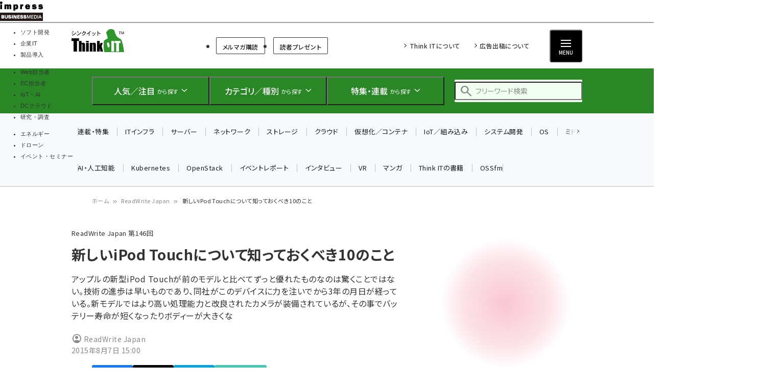

--- FILE ---
content_type: text/html; charset=UTF-8
request_url: https://thinkit.co.jp/story/2015/08/07/6277
body_size: 48187
content:
<!DOCTYPE html>
<html lang="ja" dir="ltr" prefix="content: http://purl.org/rss/1.0/modules/content/  dc: http://purl.org/dc/terms/  foaf: http://xmlns.com/foaf/0.1/  og: http://ogp.me/ns#  rdfs: http://www.w3.org/2000/01/rdf-schema#  schema: http://schema.org/  sioc: http://rdfs.org/sioc/ns#  sioct: http://rdfs.org/sioc/types#  skos: http://www.w3.org/2004/02/skos/core#  xsd: http://www.w3.org/2001/XMLSchema# ">
  <head>
    <link rel="preconnect" href="https://fonts.googleapis.com">
    <link rel="preconnect" href="https://fonts.gstatic.com" crossorigin>

    <meta charset="utf-8" />
<script>
(function(){
  if ('undefined' !== typeof(window.matchMedia)) {
    const breakpoints = JSON.parse('{"mobile":"(max-width: 480px)","normal":"(min-width: 480px)"}');
    Object.keys(breakpoints).forEach(function(k){
      const mediaQueryMatches = window.matchMedia(breakpoints[k]);
      const listener = function(evt) {
        const classname = 'breakpoint-' + k;
        if (evt.matches) {
          document.documentElement.classList.add(classname);
        } else {
          document.documentElement.classList.remove(classname);
        }
      };
      mediaQueryMatches.addEventListener('change', listener);
      listener(mediaQueryMatches);
    })
  }
})();
</script><link rel="alternate" type="application/json+oembed" title="新しいiPod Touchについて知っておくべき10のこと" href="https://thinkit.co.jp/oembed/endpoint?url=https%3A//thinkit.co.jp/story/2015/08/07/6277&format=json" />
<meta name="description" content="【Think IT】アップルの新型iPod Touchが前のモデルと比べてずっと優れたものなのは驚くことではない。技術の進歩は早いものであり、同社がこのデバイスに力を注いでから3年の月日が経っている。新モデルではより高い処理能力と改良されたカメラが装備されているが、その事でバッテリー寿命が短くなったりボディーが大きくな" />
<link rel="canonical" href="https://thinkit.co.jp/story/2015/08/07/6277" />
<meta name="robots" content="max-image-preview:large" />
<meta property="og:site_name" content="Think IT（シンクイット）" />
<meta property="og:type" content="Article" />
<meta property="og:url" content="https://thinkit.co.jp/story/2015/08/07/6277" />
<meta property="og:title" content="新しいiPod Touchについて知っておくべき10のこと" />
<meta property="og:description" content="アップルの新型iPod Touchが前のモデルと比べてずっと優れたものなのは驚くことではない。技術の進歩は早いものであり、同社がこのデバイスに力を注いでから3年の月日が経っている。新モデルではより高い処理能力と改良されたカメラが装備されているが、その事でバッテリー寿命が短くなったりボディーが大きくな" />
<meta property="og:image" content="https://thinkit.co.jp/sites/default/files/styles/1200x630/public/main_images/MTMxNjQyOTI0OTAyNDM0ODI2_0-624x338.jpg" />
<meta property="article:published_time" content="2015-08-07T15:00:00+0900" />
<meta property="article:modified_time" content="2015-11-10T21:03:34+0900" />
<meta property="fb:admins" content="685104714,100001515997358,100003806031659" />
<meta property="fb:app_id" content="158843510832237" />
<meta name="twitter:card" content="summary" />
<meta name="twitter:description" content="アップルの新型iPod Touchが前のモデルと比べてずっと優れたものなのは驚くことではない。技術の進歩は早いものであり、同社がこのデバイスに力を注いでから3年の月日が経っている。新モデルではより高い処理能力と改良されたカメラが装備されているが、その事でバッテリー寿命が短くなったりボディーが大きくな" />
<meta name="twitter:title" content="新しいiPod Touchについて知っておくべき10のこと" />
<meta name="twitter:image" content="https://thinkit.co.jp/sites/default/files/styles/940x492/public/main_images/MTMxNjQyOTI0OTAyNDM0ODI2_0-624x338.jpg" />
<meta name="MobileOptimized" content="width" />
<meta name="HandheldFriendly" content="true" />
<meta name="viewport" content="width=device-width, initial-scale=1.0" />
<script type="application/ld+json">{
    "@context": "https://schema.org",
    "@graph": [
        {
            "@type": "WebPage",
            "@id": "https://thinkit.co.jp/story/2015/08/07/6277"
        },
        {
            "@type": "WebSite",
            "name": "Think IT（シンクイット）"
        }
    ]
}</script>
<meta name="cXenseParse:imp-corner" content="ReadWrite Japan" />
<meta name="cXenseParse:imp-category" content="OSS" />
<meta name="cXenseParse:imp-junre" content="ReadWrite" />
<meta name="cXenseParse:imp-articletype" content="article" />
<meta name="cXenseParse:imp-pubday" content="20150807" />
<meta name="cXenseParse:imp-pubmonth" content="201508" />
<meta name="cXenseParse:imp-pubyear" content="2015" />
<meta name="cXenseParse:imp-author" content="ReadWrite Japan" />
<meta name="cXenseParse:imp-tieup" content="false" />
<script type="application/ld+json" data-source-module="bancho_theme_base">{
    "@context": "https://schema.org",
    "@type": "BreadcrumbList",
    "itemListElement": [
        {
            "@type": "ListItem",
            "position": 1,
            "name": "ホーム",
            "item": "https://thinkit.co.jp/"
        },
        {
            "@type": "ListItem",
            "position": 2,
            "name": "ReadWrite Japan",
            "item": "https://thinkit.co.jp/corner/5194"
        },
        {
            "@type": "ListItem",
            "position": 3,
            "name": "新しいiPod Touchについて知っておくべき10のこと"
        }
    ]
}</script>
<link rel="icon" type="image/vnd.microsoft.icon" href="/themes/custom/bancho_theme_thinkit/favicon.ico" />

      <!-- DFP用preload、ホントはもっと上に置かなきゃなんだけど -->
  <!-- crossorigin="anonymous" みたいな属性も、実際のscript要素とあわせること -->
  <link rel="preload" href="https://securepubads.g.doubleclick.net/tag/js/gpt.js" as="script" crossorigin="anonymous">

  <!-- GeoEdge -->
  <script>
    window.grumi = {
      cfg: {
        advs: {
'73612282': true,
'4723006721': true,
'4693239831': true,
'4696899522': true,
'4719544775': true,
'4719232311': true,
'4693770225': true,
'4704798158': true,
'4487036810': true,
'4757304394': true,
'73661362': true,
'4945929806': true,
'91406122': true,
'109470322': true,
'5290088345': true,
'5316270393': true,
'5359049171': true
        },
      },
      key: '73a9870c-4ca2-4a34-a1a6-376ab3858cb8'
    };
  </script>
  <script src="//rumcdn.geoedge.be/73a9870c-4ca2-4a34-a1a6-376ab3858cb8/grumi-ip.js" async></script>


    


    <title>新しいiPod Touchについて知っておくべき10のこと | Think IT（シンクイット）</title>

    <link rel="stylesheet" media="all" href="/core/assets/vendor/jquery.ui/themes/base/core.css?t6y5xi" />
<link rel="stylesheet" media="all" href="/core/assets/vendor/jquery.ui/themes/base/autocomplete.css?t6y5xi" />
<link rel="stylesheet" media="all" href="/core/assets/vendor/jquery.ui/themes/base/menu.css?t6y5xi" />
<link rel="stylesheet" media="all" href="/core/themes/stable9/css/core/components/progress.module.css?t6y5xi" />
<link rel="stylesheet" media="all" href="/core/themes/stable9/css/core/components/ajax-progress.module.css?t6y5xi" />
<link rel="stylesheet" media="all" href="/core/themes/stable9/css/core/components/autocomplete-loading.module.css?t6y5xi" />
<link rel="stylesheet" media="all" href="/core/themes/stable9/css/system/components/align.module.css?t6y5xi" />
<link rel="stylesheet" media="all" href="/core/themes/stable9/css/system/components/fieldgroup.module.css?t6y5xi" />
<link rel="stylesheet" media="all" href="/core/themes/stable9/css/system/components/container-inline.module.css?t6y5xi" />
<link rel="stylesheet" media="all" href="/core/themes/stable9/css/system/components/clearfix.module.css?t6y5xi" />
<link rel="stylesheet" media="all" href="/core/themes/stable9/css/system/components/details.module.css?t6y5xi" />
<link rel="stylesheet" media="all" href="/core/themes/stable9/css/system/components/hidden.module.css?t6y5xi" />
<link rel="stylesheet" media="all" href="/core/themes/stable9/css/system/components/item-list.module.css?t6y5xi" />
<link rel="stylesheet" media="all" href="/core/themes/stable9/css/system/components/js.module.css?t6y5xi" />
<link rel="stylesheet" media="all" href="/core/themes/stable9/css/system/components/nowrap.module.css?t6y5xi" />
<link rel="stylesheet" media="all" href="/core/themes/stable9/css/system/components/position-container.module.css?t6y5xi" />
<link rel="stylesheet" media="all" href="/core/themes/stable9/css/system/components/reset-appearance.module.css?t6y5xi" />
<link rel="stylesheet" media="all" href="/core/themes/stable9/css/system/components/resize.module.css?t6y5xi" />
<link rel="stylesheet" media="all" href="/core/themes/stable9/css/system/components/system-status-counter.css?t6y5xi" />
<link rel="stylesheet" media="all" href="/core/themes/stable9/css/system/components/system-status-report-counters.css?t6y5xi" />
<link rel="stylesheet" media="all" href="/core/themes/stable9/css/system/components/system-status-report-general-info.css?t6y5xi" />
<link rel="stylesheet" media="all" href="/core/themes/stable9/css/system/components/tablesort.module.css?t6y5xi" />
<link rel="stylesheet" media="all" href="/modules/custom/bancho_adminplus/assets/css/bancho_adminplus.css?t6y5xi" />
<link rel="stylesheet" media="all" href="/modules/custom/bancho_amazon_paapi/assets/css/bancho_amazon_paapi.css?t6y5xi" />
<link rel="stylesheet" media="all" href="/modules/custom/bancho_common/assets/css/bancho_common.css?t6y5xi" />
<link rel="stylesheet" media="all" href="/modules/custom/bancho_common/assets/css/bancho_common_prev_next.css?t6y5xi" />
<link rel="stylesheet" media="all" href="/modules/custom/bancho_dfp_block/assets/css/gpt-ads.css?t6y5xi" />
<link rel="stylesheet" media="all" href="/modules/custom/bancho_glossary/assets/css/bancho-glossary.css?t6y5xi" />
<link rel="stylesheet" media="all" href="/modules/custom/bancho_lightbox/assets/css/lightbox_lite.css?t6y5xi" />
<link rel="stylesheet" media="all" href="/modules/custom/bancho_scroll_indicator/assets/css/bancho_scroll_indicator.css?t6y5xi" />
<link rel="stylesheet" media="all" href="/modules/contrib/toc_api/css/toc.css?t6y5xi" />
<link rel="stylesheet" media="all" href="/modules/contrib/toc_api/css/toc.tree.css?t6y5xi" />
<link rel="stylesheet" media="all" href="/core/themes/stable9/css/views/views.module.css?t6y5xi" />
<link rel="stylesheet" media="all" href="/core/assets/vendor/jquery.ui/themes/base/theme.css?t6y5xi" />
<link rel="stylesheet" media="all" href="/modules/custom/bancho_sbm/assets/css/bancho_sbm.css?t6y5xi" />
<link rel="stylesheet" media="all" href="/modules/contrib/better_exposed_filters/css/better_exposed_filters.css?t6y5xi" />
<link rel="stylesheet" media="all" href="/sites/default/files/ckeditor5/ckeditor5_plugin_pack_highlight-basic_html.css?t6y5xi" />
<link rel="stylesheet" media="all" href="/sites/default/files/ckeditor5/ckeditor5_plugin_pack_highlight-full_html_wysiwyg.css?t6y5xi" />
<link rel="stylesheet" media="all" href="/modules/contrib/ckeditor5_plugin_pack/modules/ckeditor5_plugin_pack_indent_block/css/indent-block.css?t6y5xi" />
<link rel="stylesheet" media="all" href="/modules/contrib/search_api_autocomplete/css/search_api_autocomplete.css?t6y5xi" />
<link rel="stylesheet" media="all" href="/themes/custom/bancho_theme_thinkit/assets/css/base/main.css?t6y5xi" />
<link rel="stylesheet" media="all" href="/themes/custom/bancho_theme_thinkit/assets/css/base/components.css?t6y5xi" />
<link rel="stylesheet" media="all" href="/themes/custom/bancho_theme_thinkit/assets/css/base/node_components.css?t6y5xi" />
<link rel="stylesheet" media="all" href="/themes/custom/bancho_theme_thinkit/assets/css/base/node_components_bancho.css?t6y5xi" />
<link rel="stylesheet" media="all" href="/themes/custom/bancho_theme_thinkit/assets/css/base/helpers.css?t6y5xi" />
<link rel="stylesheet" media="all" href="/themes/custom/bancho_theme_base/assets/css/components/media.css?t6y5xi" />
<link rel="stylesheet" media="all" href="/themes/custom/bancho_theme_base/assets/css/components/node.css?t6y5xi" />
<link rel="stylesheet" media="all" href="/themes/custom/bancho_theme_base/assets/css/components/tabs.css?t6y5xi" />
<link rel="stylesheet" media="all" href="/themes/custom/bancho_theme_base/assets/claro/variables_subset.css?t6y5xi" />
<link rel="stylesheet" media="all" href="/themes/custom/bancho_theme_base/assets/claro/messages.css?t6y5xi" />
<link rel="stylesheet" media="all" href="/themes/custom/bancho_theme_base/assets/claro/messages.custom.css?t6y5xi" />
<link rel="stylesheet" media="all" href="/themes/custom/bancho_theme_thinkit/assets/css/base/variables.css?t6y5xi" />
<link rel="stylesheet" media="all" href="/themes/custom/bancho_theme_thinkit/assets/css/site/site.css?t6y5xi" />
<link rel="stylesheet" media="all" href="/themes/custom/bancho_theme_thinkit/assets/css/site/d7.css?t6y5xi" />
<link rel="stylesheet" media="all" href="//fonts.googleapis.com/css2?family=Noto+Sans+JP:wght@400;500;700&family=Noto+Serif+JP:wght@200..900&family=Open+Sans:ital,wght@0,400;0,500;0,600;0,700;1,400;1,500;1,600;1,700&display=swap" />
<link rel="stylesheet" media="all" href="//fonts.googleapis.com/css2?family=Material+Symbols+Outlined:opsz,wght,FILL,GRAD@20..48,100..700,0..1,-50..200&display=auto" />

    <script type="application/json" data-drupal-selector="drupal-settings-json">{"path":{"baseUrl":"\/","pathPrefix":"","currentPath":"node\/6277","currentPathIsAdmin":false,"isFront":false,"currentLanguage":"ja"},"pluralDelimiter":"\u0003","suppressDeprecationErrors":true,"ajaxPageState":{"libraries":"[base64]","theme":"bancho_theme_thinkit","theme_token":null},"ajaxTrustedUrl":{"\/search":true},"bancho_lightbox":{"border_size":10,"box_color":"fff","custom_class_handler":0,"custom_trigger_classes":"","default_image":"\/modules\/custom\/bancho_lightbox\/assets\/images\/brokenimage.jpg","disable_close_click":0,"disable_for_acidfree_gallery_lists":true,"disable_for_gallery_lists":1,"disable_resize":0,"disable_zoom":0,"display_image_size":"original","download_link_text":"","enable_acidfree_videos":true,"enable_contact":false,"enable_login":false,"enable_video":0,"fade_in_speed":400,"file_path":"\/(\\w\\w\/)public:\/","font_color":"000","force_show_nav":0,"iframe_border":1,"iframe_height":400,"iframe_width":600,"image_count":"\u30a4\u30e1\u30fc\u30b8  !current \/ !total","image_node_sizes":"()","keys_close":"c x 27","keys_next":"n 39","keys_play_pause":"32","keys_previous":"p 37","keys_zoom":"z","lite_press_x_close":"\u003Ckbd\u003Ex\u003C\/kbd\u003E \u3092\u62bc\u3059\u3068\u9589\u3058\u307e\u3059","loop_items":0,"loop_slides":false,"node_link_target":0,"node_link_text":"\u30a4\u30e1\u30fc\u30b8\u306e\u8a73\u7d30\u3092\u8868\u793a","overlay_color":"000","overlay_opacity":"0.8","page_count":"\u30da\u30fc\u30b8 !current \/ !total","pause_on_next_click":false,"pause_on_previous_click":true,"resize_sequence":0,"resize_speed":400,"rtl":"0","show_caption":1,"show_play_pause":true,"slide_down_speed":600,"slideshow_automatic_exit":true,"slideshow_automatic_start":true,"slideshow_interval":5000,"top_position":"","trigger_lightbox_classes":"","trigger_lightbox_group_classes":"","trigger_lightframe_classes":"","trigger_lightframe_group_classes":"","trigger_slideshow_classes":"","use_alt_layout":0,"useragent":"Mozilla\/5.0 (Windows NT 10.0; Win64; x64; rv:139.0) Gecko\/20100101 Firefox\/139.0","video_count":"\u30d3\u30c7\u30aa !current \/ !total"},"bancho_sbm":{"fb_init_obj":{"xfbml":false,"version":"v8.0"}},"bancho":{"breakpoints":{"mobile":"(max-width: 480px)","normal":"(min-width: 480px)"},"userInfo":{"uid":0},"nodeInfo":{"taxonomy_term":{"article_category":[{"tid":"4520"}],"article_corner":[{"tid":"5194"}],"article_flag":[{"tid":"12187"},{"tid":"12188"},{"tid":"12189"}],"article_type":[{"tid":"4534"}]},"created":"1438927200","nid":"6277","nodeType":"article","isNodeBundleLayout":0,"status":1,"ad":0,"total_pages":1,"current_page":1,"canonical_url":"https:\/\/thinkit.co.jp\/story\/2015\/08\/07\/6277"},"defaultTheme":"bancho_theme_thinkit","activeTheme":"bancho_theme_thinkit","cssJsQueryString":"t6y5xi","bancho_site_id":"thinkit","gaTrackingIds":{"main":"G-B8M4G7RJ1F","distribution":"G-M2NNT1B1PX","admin":"G-FHNT28HPFK"},"nodeContentSelectors":{"main":"[data-bancho-is-system-main-block] [data-bancho-node-body=\u00221\u0022]","alt":"[data-bancho-is-system-main-block]"},"statusMessageClasses":{"status":["messages","alert","alert-block","messages--status","alert--info"],"warning":["messages","alert","alert-block","messages--warning","alert--warning"],"error":["messages","alert","alert-block","messages--error","alert--danger"]}},"field_group":{"html_element":{"mode":"full","context":"view","settings":{"classes":"node-footer-fields","show_empty_fields":false,"id":"","element":"div","show_label":false,"label_element":"h3","label_element_classes":"","attributes":"","effect":"none","speed":"fast"}}},"search_api_autocomplete":{"bancho_search":{"auto_submit":true}},"user":{"uid":0,"permissionsHash":"3802e4f9cbf3719cf7fbe5ea85b38473d83fd1a27e7f31cd328aa7af29191ceb"}}</script>
<script src="/core/assets/vendor/jquery/jquery.min.js?v=3.7.1"></script>
<script src="/core/misc/drupalSettingsLoader.js?v=10.5.7"></script>
<script src="/modules/custom/bancho_sbm/assets/js/bancho_sbm_fb_init.js?t6y5xi"></script>


    

    







    
    
    

<!-- DFP -->
<script>
var googletag = googletag || {};
googletag.cmd = googletag.cmd || [];
</script>

<!-- Cxense script for CCE - customer prefix and persisted query id are required -->
<script>
// 自ドメイン内のオプトアウト機能を使う（メ技管理 https://www.impress.co.jp/opt-out.html ）
function cx_getOptOutStatus(key){
  let status = false;
  key = key + '=';
  if (document.cookie.indexOf(key) >= 0) {
    status = true;
  }
  return status;
}
var cX = window.cX = window.cX || {
  options : { consent: cx_getOptOutStatus('') }
};
cX.callQueue = cX.callQueue || [];
cX.CCE = cX.CCE || {};
cX.CCE.callQueue = cX.CCE.callQueue || [];
var cx_props = cx_props || {};
  cx_props['k'] = [];
</script>



<!-- Cxense script for CCE - customer prefix and persisted query id are required -->
<script>
  var cx_cp = 'imp';
  var cx_pid = '88d9edd75a775acbd8ac1f4141560c1880395d68';
  cX.callQueue.push(['setSiteId', '1135108184472036681']);
</script>

<!-- DFPをCxense介してやるのでcXのコードの後-->
<script>
cX.callQueue.push(['invoke',function(){googletag.cmd.push(function() {
  googletag.defineSlot(
    '/49282802/ipc-thinkit/pc-all/rect01',
    [[300, 250], [300, 300], [300, 600]],
    'div-gpt-ad-1450940771091-1'
  ).addService(googletag.pubads());
  googletag.defineSlot(
    '/49282802/ipc-thinkit/pc-all/rect02',
    [[300, 250], [300, 300], [300, 600]],
    'div-gpt-ad-1450940771091-2'
  ).addService(googletag.pubads());
  googletag.defineSlot(
    '/49282802/ipc-thinkit/pc-all/rect03',
    [[300, 250], [300, 300], [300, 600]],
    'div-gpt-ad-1450940771091-3'
  ).addService(googletag.pubads());
  googletag.defineSlot(
    '/49282802/ipc-thinkit/pc-all/super01',
    [728, 90],
    'div-gpt-ad-1450940771091-0'
  ).addService(googletag.pubads());
  googletag.pubads().enableAsyncRendering();
  googletag.pubads().enableSingleRequest();
  googletag.pubads().enableLazyLoad({
    fetchMarginPercent: 300,  // Fetch slots within 5 viewports.
    renderMarginPercent: 200,  // Render slots within 2 viewports.
    mobileScaling: 0.0 + 2  // Double the above values on mobile.
  });
// lazyloadと一緒に使えないって書いてあるけど使えるっぽい
  googletag.pubads().collapseEmptyDivs();
  googletag.pubads().setTargeting('CxSegments', cX.getUserSegmentIds({persistedQueryId:'6731ab9b80b5141d3c1f6e46ba04f4dab6a0d658'}));
  // https://developers.google.com/publisher-tag/adsense_attributes?hl=ja
  // 値として入れられるけど、まだ使ってない（postMessageで使えるかなと思った）
//  googletag.pubads().set('page_url', document.location.href);
  googletag.enableServices();
});}]);
</script>



  </head>
  <body class="page-node-corner-5194 path-node page-node-type-article">
        <a href="#main-content" class="visually-hidden focusable skip-link">
      メインコンテンツに移動
    </a>
    
      <div class="dialog-off-canvas-main-canvas" data-off-canvas-main-canvas>
    <div id="wrapper" class="wrapper">
    <div class="region region-gnavi-bm">
    <div id="block-bancho-theme-thinkit-globalnavigationcommontobm">
  
    
      <!-- thinkit.co.jp -->
<!-- Global Navigation css -->
<style>
.gnavi-bm {
  width: 100%;
  font-family: "メイリオ", Meiryo, "ヒラギノ角ゴ Pro W3", "Hiragino Kaku Gothic Pro", "ＭＳ Ｐゴシック", sans-serif;
  font-size: 8.5pt;
  padding: 3px 0 2px;
  background: #fff;
  border-bottom: 2px solid #a4a0a1;
  height: 45px; /* suppress CLS, pt3px + img38px + pb2px + bb2px */
  box-sizing: border-box;

	a {
	  text-decoration: none;
	  color: #000 !important;
		&:hover {
		  color: #9a9a9a !important;
		  text-decoration: none !important;
		}
	}
	dl {
	  width: min(100%, 837px);
	  letter-spacing: -0.4em;
	  margin: 0 auto;
	  display: flex;
	  gap: 15px;
		&:after {
		  content: "";
		  display: block;
		  clear: both;
		}
	}
	dt,
	dd,
	ul,
	li,
	a,
	div,
	span,
	img {
	  display: inline-block;
	  vertical-align: middle;
	  margin: 0;
	  padding: 0;
	  box-sizing: border-box;
	}
	dt {
	  width: 84px;
	  height: 38px;
	}
	dd {
	  width: min(calc(100% - 15px - 84px), 753px);
	  padding-top: 5px;
	  border-bottom: none !important;
	  line-height: 1.5;
	  display: flex;
	}
	li {
	  text-align: center;
	  line-height: 1;
	  letter-spacing: normal;
		&::before, &::after {
			display: none;
		}
		background-image:none;
		list-style-type: none;
	}
	.gnavi-1 {
	  margin-right: 15px;
	  padding-right: 8px;
	  border-right: 1px solid #8f898b;
	  display: flex;
    li {
		  margin-right: 7px;
		}
    a,
    span {
		  width: 115px;
		  padding: 0;
		  border-top: 4px solid #ccc;
			display:flex;
			justify-content: center;
			align-items: center;
			height: calc(100% - 2px);
		}
    span {
		  color: #fff;
		  font-weight: bold;
		  background: #999;
		  border-color: #999;
		}

	}
	.gnavi-2 {
	  width: 47%;
	  font-size: clamp(9px, 1vw, 11px);
	  text-align: left;
		li:not(:last-of-type) {
		  margin-right: 7px;
		}
	}
	.gnavi-itl {
		a {
		  border-top-color: #000;
		}
		span {
		  background: #000;
		  border-color: #000;
		}
	}
	.gnavi-cloudwatch {
		a {
		  border-top-color: #9f4169;
		}
		span {
		  background: #9f4169;
		  border-color: #9f4169;
		}
	}
	.gnavi-ibl {
		a {
		  border-top-color: #222c82;
		}
		span {
		  background: #222c82;
		  border-color: #222c82;
		}
	}
	.gnavi-webtan {
		a {
		  border-top-color: #ff5f8b;
		}
		span {
		  background: #ff5f8b;
		  border-color: #ff5f8b;
		}
	}
	.gnavi-nettan {
		a {
		  border-top-color: #ff2c00;
		}
		span {
		  background: #ff2c00;
		  border-color: #ff2c00;
		}
	}
	.gnavi-thinkit {
		a {
		  border-top-color: #009500;
		}
		span {
		  background: #009500;
		  border-color: #009500;
		}
	}
	.gnavi-digitalx {
		a {
		  border-top-color: #006d86;
		}
		span {
		  background: #006d86;
		  border-color: #006d86;
		}
	}
	.gnavi-ill {
		a {
		  border-top-color: #ce0d19;
		}
		span {
		  background: #ce0d19;
		  border-color: #ce0d19;
		}
	}
	.gnavi-sgforum {
		a {
		  border-top-color: #2c78d2;
		}
		span {
		  background: #2c78d2;
		  border-color: #2c78d2;
		}
	}
	.gnavi-findit {
		a {
		  border-top-color: #868650;
		}
		span {
		  background: #868650;
		  border-color: #868650;
		}
	}
	.gnavi-seminar {
		a {
		  border-top-color: #95c3ff;
		}
		span {
		  background: #95c3ff;
		  border-color: #95c3ff;
		}
	}
	.gnavi-drone {
		a {
		  border-top-color: #2a2a2a;
		}
		span {
		  background: #2a2a2a;
		  border-color: #2a2a2a;
		}
	}
}
@media only screen and (max-width: 767px) {
  .gnavi-bm {
    display: none;
  }
}
</style>
<div class="gnavi-bm">
    <dl><dt><a href="https://www.impress.co.jp/business.html#03_bm" target="_blank"><img src="[data-uri]" alt="インプレス ビジネスメディア" title="インプレスのビジネス向けWebメディア" width="84" height="38"></a></dt>
        <dd>
          <ul class="gnavi-1">
            <li class="gnavi-thinkit"><span title="Think IT">ソフト開発</span></li>
            <li class="gnavi-itl"><a href="http://it.impressbm.co.jp/?utm_source=thinkit.co.jp&amp;utm_medium=referral&amp;utm_campaign=global-navigation&amp;utm_content=thinkit" title="IT Leaders" target="_blank">企業IT</a></li>
            <li class="gnavi-ibl"><a href="https://b-library.impress.co.jp/?utm_source=thinkit.co.jp&amp;utm_medium=referral&amp;utm_campaign=global-navigation&amp;utm_content=thinkit" title="Impress Business Library" target="_blank">製品導入</a></li>
          </ul>
          <div class="gnavi-2">
            <ul>
              <li class="gnavi-webtan"><a href="https://webtan.impress.co.jp/?utm_source=thinkit.co.jp&amp;utm_medium=referral&amp;utm_campaign=global-navigation&amp;utm_content=thinkit" title="Web担当者フォーラム" target="_blank">Web担当者</a></li>
              <li class="gnavi-nettan"><a href="https://netshop.impress.co.jp/?utm_source=thinkit.co.jp&amp;utm_medium=referral&amp;utm_campaign=global-navigation&amp;utm_content=thinkit" title="ネットショップ担当者フォーラム" target="_blank">EC担当者</a></li>
              <li class="gnavi-digitalx"><a href="https://dcross.impress.co.jp/?utm_source=thinkit.co.jp&amp;utm_medium=referral&amp;utm_campaign=global-navigation&amp;utm_content=thinkit" title="DIGITAL X" target="_blank">IoT・AI</a></li>
              <li class="gnavi-cloudwatch"><a href="https://cloud.watch.impress.co.jp/?utm_source=thinkit.co.jp&amp;utm_medium=referral&amp;utm_campaign=global-navigation&amp;utm_content=thinkit" title="クラウド Watch" target="_blank">DCクラウド</a></li>
              <li class="gnavi-ill"><a href="https://research.impress.co.jp/?utm_source=thinkit.co.jp&amp;utm_medium=referral&amp;utm_campaign=global-navigation&amp;utm_content=thinkit" title="インプレス総合研究所" target="_blank">研究・調査</a></li>
            </ul>
            <ul>
              <li class="gnavi-sgforum"><a href="https://sgforum.impress.co.jp/?utm_source=thinkit.co.jp&amp;utm_medium=referral&amp;utm_campaign=global-navigation&amp;utm_content=thinkit" title="SmartGridフォーラム" target="_blank">エネルギー</a></li>
              <li class="gnavi-drone"><a href="https://www.watch.impress.co.jp/drone/?utm_source=thinkit.co.jp&amp;utm_medium=referral&amp;utm_campaign=global-navigation&amp;utm_content=thinkit" title="ドローンジャーナル" target="_blank">ドローン</a></li>
              <li class="gnavi-seminar"><a href="https://coeteco.impress.co.jp/?utm_source=thinkit.co.jp&amp;utm_medium=referral&amp;utm_campaign=global-navigation&amp;utm_content=thinkit" title="インプレスアカデミー" target="_blank">イベント・セミナー</a></li>
            </ul>
            </div>
        </dd>
    </dl>
</div>


  </div>


  </div>

  <header id="header" class="l-header">
    <div class="header__main">
      <div class="header__main__inner">
        <div class="header__main__block header__main__block--logo">
          <div class="header__main__logo">
            <a href="/" title="Think IT（シンクイット） トップへ">Think IT（シンクイット）</a>
          </div>

                    <div class="header__main__category hide-sp reset">
              <ul class="header__main__category hide-sp">
    <li class="header__main__category__item">
      <a href="/member" class="header__main__category__item__link">メルマガ購読</a>
    </li>

    <li class="header__main__category__item">
      <a href="/reader-presents" class="header__main__category__item__link">読者プレゼント</a>
    </li>
</ul>



          </div>

        </div>

                <div class="header__main__block header__main__block--nav reset">
                          <ul class="header__main__nav">
                <li class="header__main__nav__item">
                  <a href="/about">Think ITについて</a>
                </li>
                <li class="header__main__nav__item">
                  <a href="https://ad.impress.co.jp/adguide/business/thinkit.html">広告出稿について</a>
                </li>
              </ul>




          <div class="header__btns__box">
            <button class="header__btn header__btn--search js-header_input-btn reset">
              <span class="header__btn__icon"></span>
              <span class="header__btn__text">検索</span>
            </button>
            <button class="header__btn header__btn--menu js-header_menu-btn reset" aria-haspopup="true" aria-controls="header--drawer">
              <span class="header__btn__icon">
                <span></span>
                <span></span>
                <span></span>
              </span>
              <span class="header__btn__text">MENU</span>
            </button>
          </div>
        </div>

      </div>
    </div>

    <div class="header__search">
      <div class="header__search__inner">
        <div class="header__search__logo">
          <a href="/" title="Think IT（シンクイット） トップへ">Think IT（シンクイット）</a>
        </div>

        <ul class="header__search__list reset">

                    <li class="header__search__item">
            <button class="header__search__btn js-header_search-btn reset" aria-haspopup="true" aria-controls="header__search__content--1">
              <span class="header__search__btn__icon header__search__btn__icon--rise"></span>
              <span class="header__search__btn__text"><strong>人気／注目</strong> <small>から探す</small></span>
            </button>
            <div id="header__search__content--1" aria-expanded="false" class="header__search__content js-header_searchContent --ranking">
                <div class="header--search--content--block --half header__search__content__block view-bancho-popular view-display-block-megamenu js-view-dom-id-6fc8fd4130d3615a0bde61d7d56c2f97f084e3cf877b87ecb7fc4f5364b32395">
  
  
  

  
  
  
  

        <div>
  
  <ul class="header__search__content__list" style="--ranking-start: 0">

          <li class="header__search__content__list__item" data-ranking="1">
<a href="/article/38715" class="article-link">
    <figure class="fig">
      <picture>
                  <source srcset="/sites/default/files/styles/icon_100/public/main_images/ren_wsl2_vtj_cover2_17.png.avif 1x, /sites/default/files/styles/icon_200/public/main_images/ren_wsl2_vtj_cover2_17.png.avif 2x" media="(max-width: 480px)" type="image/avif" width="100" height="53"/>
              <source srcset="/sites/default/files/styles/icon_140/public/main_images/ren_wsl2_vtj_cover2_17.png.avif 1x" media="(min-width: 480px)" type="image/avif" width="140" height="74"/>
              <source srcset="/sites/default/files/styles/icon_100/public/main_images/ren_wsl2_vtj_cover2_17.png.webp 1x, /sites/default/files/styles/icon_200/public/main_images/ren_wsl2_vtj_cover2_17.png.webp 2x" media="(max-width: 480px)" type="image/webp" width="100" height="53"/>
              <source srcset="/sites/default/files/styles/icon_140/public/main_images/ren_wsl2_vtj_cover2_17.png.webp 1x" media="(min-width: 480px)" type="image/webp" width="140" height="74"/>
              <source srcset="/sites/default/files/styles/icon_140/public/main_images/ren_wsl2_vtj_cover2_17.png 1x" media="(min-width: 480px)" type="image/png" width="140" height="74"/>
              <source srcset="/sites/default/files/styles/icon_100/public/main_images/ren_wsl2_vtj_cover2_17.png 1x, /sites/default/files/styles/icon_200/public/main_images/ren_wsl2_vtj_cover2_17.png 2x" media="(max-width: 480px)" type="image/png" width="100" height="53"/>
                  <img property="schema:image" loading="lazy" width="140" height="74" src="/sites/default/files/styles/icon_140/public/main_images/ren_wsl2_vtj_cover2_17.png" alt="" typeof="foaf:Image" />

  </picture>


</figure>
    <div class="label">
    <p class="title"><span property="schema:name" class="field--name-title">外部から「WSL1/2」のサーバーにネットワークアクセスをしてみよう</span>
</p>
            <p class="date"><span class="datetimecreated" title="2025/12/2 (火曜) 6:30">12月2日 6:30</span></p>
      </div>
</a>
</li>
          <li class="header__search__content__list__item" data-ranking="2">
<a href="/article/38699" class="article-link">
    <figure class="fig">
      <picture>
                  <source srcset="/sites/default/files/styles/icon_100/public/main_images/00_B-4_biprogy_800-600_main.jpg.avif 1x, /sites/default/files/styles/icon_200/public/main_images/00_B-4_biprogy_800-600_main.jpg.avif 2x" media="(max-width: 480px)" type="image/avif" width="100" height="53"/>
              <source srcset="/sites/default/files/styles/icon_140/public/main_images/00_B-4_biprogy_800-600_main.jpg.avif 1x" media="(min-width: 480px)" type="image/avif" width="140" height="74"/>
              <source srcset="/sites/default/files/styles/icon_100/public/main_images/00_B-4_biprogy_800-600_main.jpg.webp 1x, /sites/default/files/styles/icon_200/public/main_images/00_B-4_biprogy_800-600_main.jpg.webp 2x" media="(max-width: 480px)" type="image/webp" width="100" height="53"/>
              <source srcset="/sites/default/files/styles/icon_140/public/main_images/00_B-4_biprogy_800-600_main.jpg.webp 1x" media="(min-width: 480px)" type="image/webp" width="140" height="74"/>
              <source srcset="/sites/default/files/styles/icon_140/public/main_images/00_B-4_biprogy_800-600_main.jpg 1x" media="(min-width: 480px)" type="image/jpeg" width="140" height="74"/>
              <source srcset="/sites/default/files/styles/icon_100/public/main_images/00_B-4_biprogy_800-600_main.jpg 1x, /sites/default/files/styles/icon_200/public/main_images/00_B-4_biprogy_800-600_main.jpg 2x" media="(max-width: 480px)" type="image/jpeg" width="100" height="53"/>
                  <img property="schema:image" loading="lazy" width="140" height="74" src="/sites/default/files/styles/icon_140/public/main_images/00_B-4_biprogy_800-600_main.jpg" alt="" typeof="foaf:Image" />

  </picture>


</figure>
    <div class="label">
    <p class="title"><span property="schema:name" class="field--name-title">新たな自動化で熱視線！ AIエージェントの「推論能力」を支える2つのコンポーネントとは？</span>
</p>
            <p class="date"><span class="datetimecreated" title="2025/11/28 (金曜) 6:30">11月28日 6:30</span></p>
      </div>
</a>
</li>
          <li class="header__search__content__list__item" data-ranking="3">
<a href="/article/38724" class="article-link">
    <figure class="fig">
      <picture>
                  <source srcset="/sites/default/files/styles/icon_100/public/main_images/ren_mysql-gis_cover_5.png.avif 1x, /sites/default/files/styles/icon_200/public/main_images/ren_mysql-gis_cover_5.png.avif 2x" media="(max-width: 480px)" type="image/avif" width="100" height="53"/>
              <source srcset="/sites/default/files/styles/icon_140/public/main_images/ren_mysql-gis_cover_5.png.avif 1x" media="(min-width: 480px)" type="image/avif" width="140" height="74"/>
              <source srcset="/sites/default/files/styles/icon_100/public/main_images/ren_mysql-gis_cover_5.png.webp 1x, /sites/default/files/styles/icon_200/public/main_images/ren_mysql-gis_cover_5.png.webp 2x" media="(max-width: 480px)" type="image/webp" width="100" height="53"/>
              <source srcset="/sites/default/files/styles/icon_140/public/main_images/ren_mysql-gis_cover_5.png.webp 1x" media="(min-width: 480px)" type="image/webp" width="140" height="74"/>
              <source srcset="/sites/default/files/styles/icon_140/public/main_images/ren_mysql-gis_cover_5.png 1x" media="(min-width: 480px)" type="image/png" width="140" height="74"/>
              <source srcset="/sites/default/files/styles/icon_100/public/main_images/ren_mysql-gis_cover_5.png 1x, /sites/default/files/styles/icon_200/public/main_images/ren_mysql-gis_cover_5.png 2x" media="(max-width: 480px)" type="image/png" width="100" height="53"/>
                  <img property="schema:image" loading="lazy" width="140" height="74" src="/sites/default/files/styles/icon_140/public/main_images/ren_mysql-gis_cover_5.png" alt="" typeof="foaf:Image" />

  </picture>


</figure>
    <div class="label">
    <p class="title"><span property="schema:name" class="field--name-title">位置情報の基本中の基本となる「点」の情報の扱い方を学ぼう</span>
</p>
            <p class="date"><span class="datetimecreated" title="2025/12/5 (金曜) 6:30">12月5日 6:30</span></p>
      </div>
</a>
</li>
    
  </ul>

</div>

        

  
          <a href="/popular/access/last30days" class="btn --middle">
      <span class="icon --arrowR01"></span>
      人気記事をもっと見る
    </a>
  
  
  
</div>


  <div class="header--search--content--block --half header__search__content__block view-bancho-popular-corners view-display-block-megamenu js-view-dom-id-9aaff4343eef879b4adb40bd7ac21146e05fe09fed71573fd7fe44d25ae67209">
  
  
  

  
  
  
  

        <div>
  
  <ul class="header__search__content__list">

          <li class="header__search__content__list__item">
<a href="/corner/11545" class="article-link">
      <figure class="fig">
                <picture>
                  <source srcset="/sites/default/files/styles/icon_100/public/serial_article/ren_wsl2_vtj_cover2.png.avif 1x, /sites/default/files/styles/icon_200/public/serial_article/ren_wsl2_vtj_cover2.png.avif 2x" media="(max-width: 480px)" type="image/avif" width="100" height="53"/>
              <source srcset="/sites/default/files/styles/icon_140/public/serial_article/ren_wsl2_vtj_cover2.png.avif 1x" media="(min-width: 480px)" type="image/avif" width="140" height="74"/>
              <source srcset="/sites/default/files/styles/icon_100/public/serial_article/ren_wsl2_vtj_cover2.png.webp 1x, /sites/default/files/styles/icon_200/public/serial_article/ren_wsl2_vtj_cover2.png.webp 2x" media="(max-width: 480px)" type="image/webp" width="100" height="53"/>
              <source srcset="/sites/default/files/styles/icon_140/public/serial_article/ren_wsl2_vtj_cover2.png.webp 1x" media="(min-width: 480px)" type="image/webp" width="140" height="74"/>
              <source srcset="/sites/default/files/styles/icon_140/public/serial_article/ren_wsl2_vtj_cover2.png 1x" media="(min-width: 480px)" type="image/png" width="140" height="74"/>
              <source srcset="/sites/default/files/styles/icon_100/public/serial_article/ren_wsl2_vtj_cover2.png 1x, /sites/default/files/styles/icon_200/public/serial_article/ren_wsl2_vtj_cover2.png 2x" media="(max-width: 480px)" type="image/png" width="100" height="53"/>
                  <img loading="lazy" width="140" height="74" src="/sites/default/files/styles/icon_140/public/serial_article/ren_wsl2_vtj_cover2.png" alt="" typeof="foaf:Image" />

  </picture>


      </figure>
    <div class="label">
          <p class="title">Windowsユーザーのための WSL2で始める Linux環境構築術</p>
              <p class="date">最新記事： 2025年12月02日</p>
      </div>
</a>
</li>
          <li class="header__search__content__list__item">
<a href="/corner/11755" class="article-link">
      <figure class="fig">
                <picture>
                  <source srcset="/sites/default/files/styles/icon_100/public/serial_article/rep_event-2025.jpg.avif 1x, /sites/default/files/styles/icon_200/public/serial_article/rep_event-2025.jpg.avif 2x" media="(max-width: 480px)" type="image/avif" width="100" height="53"/>
              <source srcset="/sites/default/files/styles/icon_140/public/serial_article/rep_event-2025.jpg.avif 1x" media="(min-width: 480px)" type="image/avif" width="140" height="74"/>
              <source srcset="/sites/default/files/styles/icon_100/public/serial_article/rep_event-2025.jpg.webp 1x, /sites/default/files/styles/icon_200/public/serial_article/rep_event-2025.jpg.webp 2x" media="(max-width: 480px)" type="image/webp" width="100" height="53"/>
              <source srcset="/sites/default/files/styles/icon_140/public/serial_article/rep_event-2025.jpg.webp 1x" media="(min-width: 480px)" type="image/webp" width="140" height="74"/>
              <source srcset="/sites/default/files/styles/icon_140/public/serial_article/rep_event-2025.jpg 1x" media="(min-width: 480px)" type="image/jpeg" width="140" height="74"/>
              <source srcset="/sites/default/files/styles/icon_100/public/serial_article/rep_event-2025.jpg 1x, /sites/default/files/styles/icon_200/public/serial_article/rep_event-2025.jpg 2x" media="(max-width: 480px)" type="image/jpeg" width="100" height="53"/>
                  <img loading="lazy" width="140" height="74" src="/sites/default/files/styles/icon_140/public/serial_article/rep_event-2025.jpg" alt="" typeof="foaf:Image" />

  </picture>


      </figure>
    <div class="label">
          <p class="title">イベント・セミナー 2025</p>
              <p class="date">最新記事： 2025年12月03日</p>
      </div>
</a>
</li>
          <li class="header__search__content__list__item">
<a href="/corner/12115" class="article-link">
      <figure class="fig">
                <picture>
                  <source srcset="/sites/default/files/styles/icon_100/public/serial_article/ren_mysql-gis_cover.png.avif 1x, /sites/default/files/styles/icon_200/public/serial_article/ren_mysql-gis_cover.png.avif 2x" media="(max-width: 480px)" type="image/avif" width="100" height="53"/>
              <source srcset="/sites/default/files/styles/icon_140/public/serial_article/ren_mysql-gis_cover.png.avif 1x" media="(min-width: 480px)" type="image/avif" width="140" height="74"/>
              <source srcset="/sites/default/files/styles/icon_100/public/serial_article/ren_mysql-gis_cover.png.webp 1x, /sites/default/files/styles/icon_200/public/serial_article/ren_mysql-gis_cover.png.webp 2x" media="(max-width: 480px)" type="image/webp" width="100" height="53"/>
              <source srcset="/sites/default/files/styles/icon_140/public/serial_article/ren_mysql-gis_cover.png.webp 1x" media="(min-width: 480px)" type="image/webp" width="140" height="74"/>
              <source srcset="/sites/default/files/styles/icon_140/public/serial_article/ren_mysql-gis_cover.png 1x" media="(min-width: 480px)" type="image/png" width="140" height="74"/>
              <source srcset="/sites/default/files/styles/icon_100/public/serial_article/ren_mysql-gis_cover.png 1x, /sites/default/files/styles/icon_200/public/serial_article/ren_mysql-gis_cover.png 2x" media="(max-width: 480px)" type="image/png" width="100" height="53"/>
                  <img loading="lazy" width="140" height="74" src="/sites/default/files/styles/icon_140/public/serial_article/ren_mysql-gis_cover.png" alt="" typeof="foaf:Image" />

  </picture>


      </figure>
    <div class="label">
          <p class="title">MySQLで学ぶGIS入門</p>
              <p class="date">最新記事： 2025年12月05日</p>
      </div>
</a>
</li>
    
  </ul>

</div>

        

  
          <a href="/popular/corner" class="btn --middle">
      <span class="icon --arrowR01"></span>
      人気コーナーをもっと見る
    </a>
  
  
  
</div>




            </div>
          </li>

                    <li class="header__search__item">
            <button class="header__search__btn js-header_search-btn reset" aria-haspopup="true" aria-controls="header__search__content--2">
              <span class="header__search__btn__icon header__search__btn__icon--quote"></span>
              <span class="header__search__btn__text"><strong>カテゴリ／種別</strong> <small>から探す</small></span>
            </button>
            <div id="header__search__content--2" aria-expanded="false" class="header__search__content js-header_searchContent --category">
              <div class="views-element-container header__search__content__block block block-views block-views-block--category-list-block-megamenu-category" id="block-bancho-theme-thinkit-category-list-block-megamenu-category">

  
        <h2 class="block__title">カテゴリ</h2>
    

        <div class="view-category-list view-display-block-megamenu-category js-view-dom-id-85b8d49f26ee3867763859cc41972c37e37826e216a596e67fc54db57a9f731e">
  
  
  

  
  
  
  

        <div>
  
  <ul class="header__search__content__list">

          <li class="header__search__content__list__item"><a href="/articles?article_category%5B4441%5D=4441">運用監視</a>
</li>
          <li class="header__search__content__list__item"><a href="/articles?article_category%5B4502%5D=4502">ITインフラ</a>
</li>
          <li class="header__search__content__list__item"><a href="/articles?article_category%5B4503%5D=4503">サーバー</a>
</li>
          <li class="header__search__content__list__item"><a href="/articles?article_category%5B4504%5D=4504">ネットワーク</a>
</li>
          <li class="header__search__content__list__item"><a href="/articles?article_category%5B4505%5D=4505">ストレージ</a>
</li>
          <li class="header__search__content__list__item"><a href="/articles?article_category%5B4506%5D=4506">クラウド</a>
</li>
          <li class="header__search__content__list__item"><a href="/articles?article_category%5B4507%5D=4507">仮想化／コンテナ</a>
</li>
          <li class="header__search__content__list__item"><a href="/articles?article_category%5B6911%5D=6911">IoT／組み込み</a>
</li>
          <li class="header__search__content__list__item"><a href="/articles?article_category%5B4508%5D=4508">システム開発</a>
</li>
          <li class="header__search__content__list__item"><a href="/articles?article_category%5B4509%5D=4509">OS</a>
</li>
          <li class="header__search__content__list__item"><a href="/articles?article_category%5B4510%5D=4510">ミドルウェア</a>
</li>
          <li class="header__search__content__list__item"><a href="/articles?article_category%5B4511%5D=4511">データベース</a>
</li>
          <li class="header__search__content__list__item"><a href="/articles?article_category%5B4512%5D=4512">設計／手法／テスト</a>
</li>
          <li class="header__search__content__list__item"><a href="/articles?article_category%5B4513%5D=4513">開発言語</a>
</li>
          <li class="header__search__content__list__item"><a href="/articles?article_category%5B4514%5D=4514">開発ツール</a>
</li>
          <li class="header__search__content__list__item"><a href="/articles?article_category%5B4515%5D=4515">Web開発</a>
</li>
          <li class="header__search__content__list__item"><a href="/articles?article_category%5B4516%5D=4516">業務アプリ</a>
</li>
          <li class="header__search__content__list__item"><a href="/articles?article_category%5B4517%5D=4517">データ解析</a>
</li>
          <li class="header__search__content__list__item"><a href="/articles?article_category%5B4518%5D=4518">モバイル</a>
</li>
          <li class="header__search__content__list__item"><a href="/articles?article_category%5B4519%5D=4519">CRM／ERP</a>
</li>
          <li class="header__search__content__list__item"><a href="/articles?article_category%5B4520%5D=4520">OSS</a>
</li>
          <li class="header__search__content__list__item"><a href="/articles?article_category%5B5755%5D=5755">VR／AR</a>
</li>
          <li class="header__search__content__list__item"><a href="/articles?article_category%5B6904%5D=6904">AI・人工知能</a>
</li>
          <li class="header__search__content__list__item"><a href="/articles?article_category%5B4521%5D=4521">運用・管理</a>
</li>
          <li class="header__search__content__list__item"><a href="/articles?article_category%5B4522%5D=4522">プロジェクト管理</a>
</li>
          <li class="header__search__content__list__item"><a href="/articles?article_category%5B4523%5D=4523">システム運用</a>
</li>
          <li class="header__search__content__list__item"><a href="/articles?article_category%5B4524%5D=4524">BCP／DR</a>
</li>
          <li class="header__search__content__list__item"><a href="/articles?article_category%5B4525%5D=4525">運用監視</a>
</li>
          <li class="header__search__content__list__item"><a href="/articles?article_category%5B4526%5D=4526">セキュリティ</a>
</li>
          <li class="header__search__content__list__item"><a href="/articles?article_category%5B6905%5D=6905">働き方</a>
</li>
          <li class="header__search__content__list__item"><a href="/articles?article_category%5B5546%5D=5546">資格・試験</a>
</li>
          <li class="header__search__content__list__item"><a href="/articles?article_category%5B6906%5D=6906">キャリア・人材</a>
</li>
          <li class="header__search__content__list__item"><a href="/articles?article_category%5B6907%5D=6907">フリーランス／起業</a>
</li>
          <li class="header__search__content__list__item"><a href="/articles?article_category%5B6908%5D=6908">ライフハック</a>
</li>
          <li class="header__search__content__list__item"><a href="/articles?article_category%5B6909%5D=6909">教育</a>
</li>
          <li class="header__search__content__list__item"><a href="/articles?article_category%5B6910%5D=6910">制度・法律</a>
</li>
    
  </ul>

</div>

        

  
  
  
  
</div>


  
</div>

<div class="views-element-container header__search__content__block block block-views block-views-block--category-list-block-megamenu-type" id="block-bancho-theme-thinkit-category-list-block-megamenu-type">

  
        <h2 class="block__title">種別</h2>
    

        <div class="view-category-list view-display-block-megamenu-type js-view-dom-id-f1ba97110c66ba763ca6323c0b916d31bf82ccb95f5ae84ff1d3072f2c64e283">
  
  
  

  
  
  
  

        <div>
  
  <ul class="header__search__content__list">

          <li class="header__search__content__list__item"><a href="/articles?article_type%5B4528%5D=4528">ニュース</a>
</li>
          <li class="header__search__content__list__item"><a href="/articles?article_type%5B4529%5D=4529">技術解説</a>
</li>
          <li class="header__search__content__list__item"><a href="/articles?article_type%5B4530%5D=4530">書籍・書評</a>
</li>
          <li class="header__search__content__list__item"><a href="/articles?article_type%5B4531%5D=4531">インタビュー</a>
</li>
          <li class="header__search__content__list__item"><a href="/articles?article_type%5B4532%5D=4532">イベント</a>
</li>
          <li class="header__search__content__list__item"><a href="/articles?article_type%5B4533%5D=4533">コラム</a>
</li>
          <li class="header__search__content__list__item"><a href="/articles?article_type%5B5925%5D=5925">TechAcademy</a>
</li>
          <li class="header__search__content__list__item"><a href="/articles?article_type%5B4534%5D=4534">ReadWrite</a>
</li>
    
  </ul>

</div>

        

  
  
  
  
</div>


  
</div>

<div id="block-bancho-theme-thinkit-megamenu-node-bundles" class="header__search__content__block">
  
      <h2 class="block__title">タイプ</h2>
    
      <ul class="header__search__content__list"><li class="header__search__content__list__item"><a href="/articles?content_type%5Barticle%5D=article">記事</a></li><li class="header__search__content__list__item"><a href="/articles?content_type%5Barticle_news%5D=article_news">ニュース</a></li></ul>
  </div>


            </div>
          </li>

                    <li class="header__search__item">
            <button class="header__search__btn js-header_search-btn reset" aria-haspopup="true" aria-controls="header__search__content--3">
              <span class="header__search__btn__icon header__search__btn__icon--calendar"></span>
              <span class="header__search__btn__text"><strong>特集・連載</strong> <small>から探す</small></span>
            </button>
            <div id="header__search__content--3" aria-expanded="false" class="header__search__content js-header_searchContent">
              <div class="views-element-container header__search__content__block --half block block-views block-views-block--bancho-corners-block-megamenu" id="block-bancho-theme-thinkit-views-block-bancho-corners-block-megamenu">

  
        <h2 class="block__title">連載</h2>
    

        <div class="view-bancho-corners view-display-block-megamenu js-view-dom-id-58dc333645593357e6f541ecc03c9dd4d6a8c60faffd2f53abe6811fe800c9e7">
  
  
  

  
  
  
  

        <div>
  
  <ul class="header__search__content__list">

          <li class="header__search__content__list__item">
<a href="/corner/12326" class="article-link">
      <figure class="fig">
                <picture>
                  <source srcset="/sites/default/files/styles/icon_100/public/article_node/rep_gen-ai-day_2025_cover.png.avif 1x, /sites/default/files/styles/icon_200/public/article_node/rep_gen-ai-day_2025_cover.png.avif 2x" media="(max-width: 480px)" type="image/avif" width="100" height="53"/>
              <source srcset="/sites/default/files/styles/icon_140/public/article_node/rep_gen-ai-day_2025_cover.png.avif 1x" media="(min-width: 480px)" type="image/avif" width="140" height="74"/>
              <source srcset="/sites/default/files/styles/icon_100/public/article_node/rep_gen-ai-day_2025_cover.png.webp 1x, /sites/default/files/styles/icon_200/public/article_node/rep_gen-ai-day_2025_cover.png.webp 2x" media="(max-width: 480px)" type="image/webp" width="100" height="53"/>
              <source srcset="/sites/default/files/styles/icon_140/public/article_node/rep_gen-ai-day_2025_cover.png.webp 1x" media="(min-width: 480px)" type="image/webp" width="140" height="74"/>
              <source srcset="/sites/default/files/styles/icon_140/public/article_node/rep_gen-ai-day_2025_cover.png 1x" media="(min-width: 480px)" type="image/png" width="140" height="74"/>
              <source srcset="/sites/default/files/styles/icon_100/public/article_node/rep_gen-ai-day_2025_cover.png 1x, /sites/default/files/styles/icon_200/public/article_node/rep_gen-ai-day_2025_cover.png 2x" media="(max-width: 480px)" type="image/png" width="100" height="53"/>
                  <img loading="lazy" width="140" height="74" src="/sites/default/files/styles/icon_140/public/article_node/rep_gen-ai-day_2025_cover.png" alt="" typeof="foaf:Image" />

  </picture>


      </figure>
    <div class="label">
          <p class="title">「生成AI Day 2025」レポート</p>
              <p class="date">最新記事： 2025年12月09日</p>
      </div>
</a>
</li>
          <li class="header__search__content__list__item">
<a href="/corner/12300" class="article-link">
      <figure class="fig">
                <picture>
                  <source srcset="/sites/default/files/styles/icon_100/public/serial_article/cover_12300.jpg.avif 1x, /sites/default/files/styles/icon_200/public/serial_article/cover_12300.jpg.avif 2x" media="(max-width: 480px)" type="image/avif" width="100" height="53"/>
              <source srcset="/sites/default/files/styles/icon_140/public/serial_article/cover_12300.jpg.avif 1x" media="(min-width: 480px)" type="image/avif" width="140" height="74"/>
              <source srcset="/sites/default/files/styles/icon_100/public/serial_article/cover_12300.jpg.webp 1x, /sites/default/files/styles/icon_200/public/serial_article/cover_12300.jpg.webp 2x" media="(max-width: 480px)" type="image/webp" width="100" height="53"/>
              <source srcset="/sites/default/files/styles/icon_140/public/serial_article/cover_12300.jpg.webp 1x" media="(min-width: 480px)" type="image/webp" width="140" height="74"/>
              <source srcset="/sites/default/files/styles/icon_140/public/serial_article/cover_12300.jpg 1x" media="(min-width: 480px)" type="image/jpeg" width="140" height="74"/>
              <source srcset="/sites/default/files/styles/icon_100/public/serial_article/cover_12300.jpg 1x, /sites/default/files/styles/icon_200/public/serial_article/cover_12300.jpg 2x" media="(max-width: 480px)" type="image/jpeg" width="100" height="53"/>
                  <img loading="lazy" width="140" height="74" src="/sites/default/files/styles/icon_140/public/serial_article/cover_12300.jpg" alt="" typeof="foaf:Image" />

  </picture>


      </figure>
    <div class="label">
          <p class="title">CloudNative Days Winter 2025レポート</p>
              <p class="date">最新記事： 2025年12月04日</p>
      </div>
</a>
</li>
          <li class="header__search__content__list__item">
<a href="/corner/12282" class="article-link">
      <figure class="fig">
                <picture>
                  <source srcset="/sites/default/files/styles/icon_100/public/serial_article/ren_network-o11y_cover.png.avif 1x, /sites/default/files/styles/icon_200/public/serial_article/ren_network-o11y_cover.png.avif 2x" media="(max-width: 480px)" type="image/avif" width="100" height="53"/>
              <source srcset="/sites/default/files/styles/icon_140/public/serial_article/ren_network-o11y_cover.png.avif 1x" media="(min-width: 480px)" type="image/avif" width="140" height="74"/>
              <source srcset="/sites/default/files/styles/icon_100/public/serial_article/ren_network-o11y_cover.png.webp 1x, /sites/default/files/styles/icon_200/public/serial_article/ren_network-o11y_cover.png.webp 2x" media="(max-width: 480px)" type="image/webp" width="100" height="53"/>
              <source srcset="/sites/default/files/styles/icon_140/public/serial_article/ren_network-o11y_cover.png.webp 1x" media="(min-width: 480px)" type="image/webp" width="140" height="74"/>
              <source srcset="/sites/default/files/styles/icon_140/public/serial_article/ren_network-o11y_cover.png 1x" media="(min-width: 480px)" type="image/png" width="140" height="74"/>
              <source srcset="/sites/default/files/styles/icon_100/public/serial_article/ren_network-o11y_cover.png 1x, /sites/default/files/styles/icon_200/public/serial_article/ren_network-o11y_cover.png 2x" media="(max-width: 480px)" type="image/png" width="100" height="53"/>
                  <img loading="lazy" width="140" height="74" src="/sites/default/files/styles/icon_140/public/serial_article/ren_network-o11y_cover.png" alt="" typeof="foaf:Image" />

  </picture>


      </figure>
    <div class="label">
          <p class="title">ネットワークオブザーバビリティの「水源」を探る</p>
              <p class="date">最新記事： 2025年12月03日</p>
      </div>
</a>
</li>
          <li class="header__search__content__list__item">
<a href="/corner/12262" class="article-link">
      <figure class="fig">
                <picture>
                  <source srcset="/sites/default/files/styles/icon_100/public/serial_article/12262_cover.jpg.avif 1x, /sites/default/files/styles/icon_200/public/serial_article/12262_cover.jpg.avif 2x" media="(max-width: 480px)" type="image/avif" width="100" height="53"/>
              <source srcset="/sites/default/files/styles/icon_140/public/serial_article/12262_cover.jpg.avif 1x" media="(min-width: 480px)" type="image/avif" width="140" height="74"/>
              <source srcset="/sites/default/files/styles/icon_100/public/serial_article/12262_cover.jpg.webp 1x, /sites/default/files/styles/icon_200/public/serial_article/12262_cover.jpg.webp 2x" media="(max-width: 480px)" type="image/webp" width="100" height="53"/>
              <source srcset="/sites/default/files/styles/icon_140/public/serial_article/12262_cover.jpg.webp 1x" media="(min-width: 480px)" type="image/webp" width="140" height="74"/>
              <source srcset="/sites/default/files/styles/icon_140/public/serial_article/12262_cover.jpg 1x" media="(min-width: 480px)" type="image/jpeg" width="140" height="74"/>
              <source srcset="/sites/default/files/styles/icon_100/public/serial_article/12262_cover.jpg 1x, /sites/default/files/styles/icon_200/public/serial_article/12262_cover.jpg 2x" media="(max-width: 480px)" type="image/jpeg" width="100" height="53"/>
                  <img loading="lazy" width="140" height="74" src="/sites/default/files/styles/icon_140/public/serial_article/12262_cover.jpg" alt="" typeof="foaf:Image" />

  </picture>


      </figure>
    <div class="label">
          <p class="title">Zabbix Summit 2025レポート</p>
              <p class="date">最新記事： 2025年12月08日</p>
      </div>
</a>
</li>
          <li class="header__search__content__list__item">
<a href="/corner/12230" class="article-link">
      <figure class="fig">
                <picture>
                  <source srcset="/sites/default/files/styles/icon_100/public/serial_article/12230_cover.png.avif 1x, /sites/default/files/styles/icon_200/public/serial_article/12230_cover.png.avif 2x" media="(max-width: 480px)" type="image/avif" width="100" height="53"/>
              <source srcset="/sites/default/files/styles/icon_140/public/serial_article/12230_cover.png.avif 1x" media="(min-width: 480px)" type="image/avif" width="140" height="74"/>
              <source srcset="/sites/default/files/styles/icon_100/public/serial_article/12230_cover.png.webp 1x, /sites/default/files/styles/icon_200/public/serial_article/12230_cover.png.webp 2x" media="(max-width: 480px)" type="image/webp" width="100" height="53"/>
              <source srcset="/sites/default/files/styles/icon_140/public/serial_article/12230_cover.png.webp 1x" media="(min-width: 480px)" type="image/webp" width="140" height="74"/>
              <source srcset="/sites/default/files/styles/icon_140/public/serial_article/12230_cover.png 1x" media="(min-width: 480px)" type="image/png" width="140" height="74"/>
              <source srcset="/sites/default/files/styles/icon_100/public/serial_article/12230_cover.png 1x, /sites/default/files/styles/icon_200/public/serial_article/12230_cover.png 2x" media="(max-width: 480px)" type="image/png" width="100" height="53"/>
                  <img loading="lazy" width="140" height="74" src="/sites/default/files/styles/icon_140/public/serial_article/12230_cover.png" alt="" typeof="foaf:Image" />

  </picture>


      </figure>
    <div class="label">
          <p class="title">Community Over Code Asia 2025レポート</p>
              <p class="date">最新記事： 2025年12月10日</p>
      </div>
</a>
</li>
          <li class="header__search__content__list__item">
<a href="/corner/12229" class="article-link">
      <figure class="fig">
                <picture>
                  <source srcset="/sites/default/files/styles/icon_100/public/serial_article/12229_cover.jpg.avif 1x, /sites/default/files/styles/icon_200/public/serial_article/12229_cover.jpg.avif 2x" media="(max-width: 480px)" type="image/avif" width="100" height="53"/>
              <source srcset="/sites/default/files/styles/icon_140/public/serial_article/12229_cover.jpg.avif 1x" media="(min-width: 480px)" type="image/avif" width="140" height="74"/>
              <source srcset="/sites/default/files/styles/icon_100/public/serial_article/12229_cover.jpg.webp 1x, /sites/default/files/styles/icon_200/public/serial_article/12229_cover.jpg.webp 2x" media="(max-width: 480px)" type="image/webp" width="100" height="53"/>
              <source srcset="/sites/default/files/styles/icon_140/public/serial_article/12229_cover.jpg.webp 1x" media="(min-width: 480px)" type="image/webp" width="140" height="74"/>
              <source srcset="/sites/default/files/styles/icon_140/public/serial_article/12229_cover.jpg 1x" media="(min-width: 480px)" type="image/jpeg" width="140" height="74"/>
              <source srcset="/sites/default/files/styles/icon_100/public/serial_article/12229_cover.jpg 1x, /sites/default/files/styles/icon_200/public/serial_article/12229_cover.jpg 2x" media="(max-width: 480px)" type="image/jpeg" width="100" height="53"/>
                  <img loading="lazy" width="140" height="74" src="/sites/default/files/styles/icon_140/public/serial_article/12229_cover.jpg" alt="" typeof="foaf:Image" />

  </picture>


      </figure>
    <div class="label">
          <p class="title">ClickHouseミートアップレポート</p>
              <p class="date">最新記事： 2025年11月05日</p>
      </div>
</a>
</li>
    
  </ul>

</div>

        

  
          <a href="/corners" class="btn --middle">
      <span class="icon --arrowR01"></span>
      連載をもっと見る
    </a>
  
  
  
</div>


  
</div>

<div class="views-element-container header__search__content__block --half block block-views block-views-block--bancho-thinkit-special-issues-block-megamenu" id="block-bancho-theme-thinkit-bancho-thinkit-special-issues-megamenu">

  
        <h2 class="block__title">特集</h2>
    

        <div class="view-bancho-thinkit-special-issues view-display-block-megamenu js-view-dom-id-75274199203be976c19d6d30ea4042d22d307b008869bfe2ebe2188d14f6c821">
  
  
  

  
  
  
  

        <div>
  
  <ul class="header__search__content__list">

          <li class="header__search__content__list__item">
<a href="/topics/29683" class="article-link">
    <figure class="fig">
            <div class="field--name-field-image">    <picture>
                  <source srcset="/sites/default/files/styles/icon_100/public/main_images/f_test-automation_2024_ti_top.png.avif 1x, /sites/default/files/styles/icon_200/public/main_images/f_test-automation_2024_ti_top.png.avif 2x" media="(max-width: 480px)" type="image/avif" width="100" height="53"/>
              <source srcset="/sites/default/files/styles/icon_140/public/main_images/f_test-automation_2024_ti_top.png.avif 1x" media="(min-width: 480px)" type="image/avif" width="140" height="74"/>
              <source srcset="/sites/default/files/styles/icon_100/public/main_images/f_test-automation_2024_ti_top.png.webp 1x, /sites/default/files/styles/icon_200/public/main_images/f_test-automation_2024_ti_top.png.webp 2x" media="(max-width: 480px)" type="image/webp" width="100" height="53"/>
              <source srcset="/sites/default/files/styles/icon_140/public/main_images/f_test-automation_2024_ti_top.png.webp 1x" media="(min-width: 480px)" type="image/webp" width="140" height="74"/>
              <source srcset="/sites/default/files/styles/icon_140/public/main_images/f_test-automation_2024_ti_top.png 1x" media="(min-width: 480px)" type="image/png" width="140" height="74"/>
              <source srcset="/sites/default/files/styles/icon_100/public/main_images/f_test-automation_2024_ti_top.png 1x, /sites/default/files/styles/icon_200/public/main_images/f_test-automation_2024_ti_top.png 2x" media="(max-width: 480px)" type="image/png" width="100" height="53"/>
                  <img loading="lazy" width="140" height="74" src="/sites/default/files/styles/icon_140/public/main_images/f_test-automation_2024_ti_top.png" alt="" typeof="foaf:Image" />

  </picture>

</div>
      </figure>
    <div class="label">
    <p class="title"><span class="field--name-title">テスト自動化ガイド 2024</span>
</p>
          </div>
</a>
</li>
          <li class="header__search__content__list__item">
<a href="/topics/22827" class="article-link">
    <figure class="fig">
            <div class="field--name-field-image">    <picture>
                  <source srcset="/sites/default/files/styles/icon_100/public/main_images/f_Generation-AI_2024_ti_top_1.png.avif 1x, /sites/default/files/styles/icon_200/public/main_images/f_Generation-AI_2024_ti_top_1.png.avif 2x" media="(max-width: 480px)" type="image/avif" width="100" height="53"/>
              <source srcset="/sites/default/files/styles/icon_140/public/main_images/f_Generation-AI_2024_ti_top_1.png.avif 1x" media="(min-width: 480px)" type="image/avif" width="140" height="74"/>
              <source srcset="/sites/default/files/styles/icon_100/public/main_images/f_Generation-AI_2024_ti_top_1.png.webp 1x, /sites/default/files/styles/icon_200/public/main_images/f_Generation-AI_2024_ti_top_1.png.webp 2x" media="(max-width: 480px)" type="image/webp" width="100" height="53"/>
              <source srcset="/sites/default/files/styles/icon_140/public/main_images/f_Generation-AI_2024_ti_top_1.png.webp 1x" media="(min-width: 480px)" type="image/webp" width="140" height="74"/>
              <source srcset="/sites/default/files/styles/icon_140/public/main_images/f_Generation-AI_2024_ti_top_1.png 1x" media="(min-width: 480px)" type="image/png" width="140" height="74"/>
              <source srcset="/sites/default/files/styles/icon_100/public/main_images/f_Generation-AI_2024_ti_top_1.png 1x, /sites/default/files/styles/icon_200/public/main_images/f_Generation-AI_2024_ti_top_1.png 2x" media="(max-width: 480px)" type="image/png" width="100" height="53"/>
                  <img loading="lazy" width="140" height="74" src="/sites/default/files/styles/icon_140/public/main_images/f_Generation-AI_2024_ti_top_1.png" alt="" typeof="foaf:Image" />

  </picture>

</div>
      </figure>
    <div class="label">
    <p class="title"><span class="field--name-title">生成AI完全ガイド 2024</span>
</p>
          </div>
</a>
</li>
          <li class="header__search__content__list__item">
<a href="/topics/22586" class="article-link">
    <figure class="fig">
            <div class="field--name-field-image">    <picture>
                  <source srcset="/sites/default/files/styles/icon_100/public/main_images/f_unyo-kanri_2023_ti_top.png.avif 1x, /sites/default/files/styles/icon_200/public/main_images/f_unyo-kanri_2023_ti_top.png.avif 2x" media="(max-width: 480px)" type="image/avif" width="100" height="53"/>
              <source srcset="/sites/default/files/styles/icon_140/public/main_images/f_unyo-kanri_2023_ti_top.png.avif 1x" media="(min-width: 480px)" type="image/avif" width="140" height="74"/>
              <source srcset="/sites/default/files/styles/icon_100/public/main_images/f_unyo-kanri_2023_ti_top.png.webp 1x, /sites/default/files/styles/icon_200/public/main_images/f_unyo-kanri_2023_ti_top.png.webp 2x" media="(max-width: 480px)" type="image/webp" width="100" height="53"/>
              <source srcset="/sites/default/files/styles/icon_140/public/main_images/f_unyo-kanri_2023_ti_top.png.webp 1x" media="(min-width: 480px)" type="image/webp" width="140" height="74"/>
              <source srcset="/sites/default/files/styles/icon_140/public/main_images/f_unyo-kanri_2023_ti_top.png 1x" media="(min-width: 480px)" type="image/png" width="140" height="74"/>
              <source srcset="/sites/default/files/styles/icon_100/public/main_images/f_unyo-kanri_2023_ti_top.png 1x, /sites/default/files/styles/icon_200/public/main_images/f_unyo-kanri_2023_ti_top.png 2x" media="(max-width: 480px)" type="image/png" width="100" height="53"/>
                  <img loading="lazy" width="140" height="74" src="/sites/default/files/styles/icon_140/public/main_images/f_unyo-kanri_2023_ti_top.png" alt="" typeof="foaf:Image" />

  </picture>

</div>
      </figure>
    <div class="label">
    <p class="title"><span class="field--name-title">IT運用管理ガイド 2023</span>
</p>
          </div>
</a>
</li>
          <li class="header__search__content__list__item">
<a href="/topics/22450" class="article-link">
    <figure class="fig">
            <div class="field--name-field-image">    <picture>
                  <source srcset="/sites/default/files/styles/icon_100/public/main_images/f_devops_2023_ti_top_0.png.avif 1x, /sites/default/files/styles/icon_200/public/main_images/f_devops_2023_ti_top_0.png.avif 2x" media="(max-width: 480px)" type="image/avif" width="100" height="53"/>
              <source srcset="/sites/default/files/styles/icon_140/public/main_images/f_devops_2023_ti_top_0.png.avif 1x" media="(min-width: 480px)" type="image/avif" width="140" height="74"/>
              <source srcset="/sites/default/files/styles/icon_100/public/main_images/f_devops_2023_ti_top_0.png.webp 1x, /sites/default/files/styles/icon_200/public/main_images/f_devops_2023_ti_top_0.png.webp 2x" media="(max-width: 480px)" type="image/webp" width="100" height="53"/>
              <source srcset="/sites/default/files/styles/icon_140/public/main_images/f_devops_2023_ti_top_0.png.webp 1x" media="(min-width: 480px)" type="image/webp" width="140" height="74"/>
              <source srcset="/sites/default/files/styles/icon_140/public/main_images/f_devops_2023_ti_top_0.png 1x" media="(min-width: 480px)" type="image/png" width="140" height="74"/>
              <source srcset="/sites/default/files/styles/icon_100/public/main_images/f_devops_2023_ti_top_0.png 1x, /sites/default/files/styles/icon_200/public/main_images/f_devops_2023_ti_top_0.png 2x" media="(max-width: 480px)" type="image/png" width="100" height="53"/>
                  <img loading="lazy" width="140" height="74" src="/sites/default/files/styles/icon_140/public/main_images/f_devops_2023_ti_top_0.png" alt="" typeof="foaf:Image" />

  </picture>

</div>
      </figure>
    <div class="label">
    <p class="title"><span class="field--name-title">DevOps完全ガイド 2023</span>
</p>
          </div>
</a>
</li>
          <li class="header__search__content__list__item">
<a href="/topics/21329" class="article-link">
    <figure class="fig">
            <div class="field--name-field-image">    <picture>
                  <source srcset="/sites/default/files/styles/icon_100/public/main_images/f_cloud_db_ti_top.png.avif 1x, /sites/default/files/styles/icon_200/public/main_images/f_cloud_db_ti_top.png.avif 2x" media="(max-width: 480px)" type="image/avif" width="100" height="53"/>
              <source srcset="/sites/default/files/styles/icon_140/public/main_images/f_cloud_db_ti_top.png.avif 1x" media="(min-width: 480px)" type="image/avif" width="140" height="74"/>
              <source srcset="/sites/default/files/styles/icon_100/public/main_images/f_cloud_db_ti_top.png.webp 1x, /sites/default/files/styles/icon_200/public/main_images/f_cloud_db_ti_top.png.webp 2x" media="(max-width: 480px)" type="image/webp" width="100" height="53"/>
              <source srcset="/sites/default/files/styles/icon_140/public/main_images/f_cloud_db_ti_top.png.webp 1x" media="(min-width: 480px)" type="image/webp" width="140" height="74"/>
              <source srcset="/sites/default/files/styles/icon_140/public/main_images/f_cloud_db_ti_top.png 1x" media="(min-width: 480px)" type="image/png" width="140" height="74"/>
              <source srcset="/sites/default/files/styles/icon_100/public/main_images/f_cloud_db_ti_top.png 1x, /sites/default/files/styles/icon_200/public/main_images/f_cloud_db_ti_top.png 2x" media="(max-width: 480px)" type="image/png" width="100" height="53"/>
                  <img loading="lazy" width="140" height="74" src="/sites/default/files/styles/icon_140/public/main_images/f_cloud_db_ti_top.png" alt="" typeof="foaf:Image" />

  </picture>

</div>
      </figure>
    <div class="label">
    <p class="title"><span class="field--name-title">クラウドデータベース完全ガイド 2023</span>
</p>
          </div>
</a>
</li>
          <li class="header__search__content__list__item">
<a href="/topics/20383" class="article-link">
    <figure class="fig">
            <div class="field--name-field-image">    <picture>
                  <source srcset="/sites/default/files/styles/icon_100/public/main_images/f_nocode_ti_top.png.avif 1x, /sites/default/files/styles/icon_200/public/main_images/f_nocode_ti_top.png.avif 2x" media="(max-width: 480px)" type="image/avif" width="100" height="53"/>
              <source srcset="/sites/default/files/styles/icon_140/public/main_images/f_nocode_ti_top.png.avif 1x" media="(min-width: 480px)" type="image/avif" width="140" height="74"/>
              <source srcset="/sites/default/files/styles/icon_100/public/main_images/f_nocode_ti_top.png.webp 1x, /sites/default/files/styles/icon_200/public/main_images/f_nocode_ti_top.png.webp 2x" media="(max-width: 480px)" type="image/webp" width="100" height="53"/>
              <source srcset="/sites/default/files/styles/icon_140/public/main_images/f_nocode_ti_top.png.webp 1x" media="(min-width: 480px)" type="image/webp" width="140" height="74"/>
              <source srcset="/sites/default/files/styles/icon_140/public/main_images/f_nocode_ti_top.png 1x" media="(min-width: 480px)" type="image/png" width="140" height="74"/>
              <source srcset="/sites/default/files/styles/icon_100/public/main_images/f_nocode_ti_top.png 1x, /sites/default/files/styles/icon_200/public/main_images/f_nocode_ti_top.png 2x" media="(max-width: 480px)" type="image/png" width="100" height="53"/>
                  <img loading="lazy" width="140" height="74" src="/sites/default/files/styles/icon_140/public/main_images/f_nocode_ti_top.png" alt="" typeof="foaf:Image" />

  </picture>

</div>
      </figure>
    <div class="label">
    <p class="title"><span class="field--name-title">ローコード開発プラットフォームガイド</span>
</p>
          </div>
</a>
</li>
    
  </ul>

</div>

        

  
          <a href="/topics/top" class="btn --middle">
      <span class="icon --arrowR01"></span>
      特集をもっと見る
    </a>
  
  
  
</div>


  
</div>



            </div>
          </li>

        </ul>

                <div class="header__search__form js-search_box">
          <div class="header__search__form-inner">
              <form action="/search" method="get" id="views-exposed-form-bancho-search-block-menubar-search" accept-charset="UTF-8" class="header__search__form__input">
  <div class="js-form-item form-item form-type-search-api-autocomplete js-form-type-search-api-autocomplete form-item-keys js-form-item-keys form-no-label">
      
        <input class="js-header_search-input reset form-autocomplete form-text" data-drupal-selector="edit-keys" data-search-api-autocomplete-search="bancho_search" data-autocomplete-path="/search_api_autocomplete/bancho_search?display=block_menubar_search&amp;&amp;filter=keys" type="text" id="edit-keys" name="keys" value="" size="30" maxlength="128" placeholder="フリーワード検索" />

        </div>
    <input class="submit-btn reset button js-form-submit form-submit" data-drupal-selector="edit-submit-bancho-search" type="submit" id="edit-submit-bancho-search" value="検索" />




</form>




          </div>
        </div>

      </div>
    </div>

    <div class="header__category">
      <div class="header__category__list-wrapper reset">
        <ul class="header__category__list">
      <li class="header__category__list__item">
              <a href="/corners">連載・特集</a>
          </li>
      <li class="header__category__list__item">
              <a href="/articles?article_category%5B4502%5D=4502">ITインフラ</a>
          </li>
      <li class="header__category__list__item">
              <a href="/articles?article_category%5B4503%5D=4503">サーバー</a>
          </li>
      <li class="header__category__list__item">
              <a href="/articles?article_category%5B4504%5D=4504">ネットワーク</a>
          </li>
      <li class="header__category__list__item">
              <a href="/articles?article_category%5B4505%5D=4505">ストレージ</a>
          </li>
      <li class="header__category__list__item">
              <a href="/articles?article_category%5B4506%5D=4506">クラウド</a>
          </li>
      <li class="header__category__list__item">
              <a href="/articles?article_category%5B4507%5D=4507">仮想化／コンテナ</a>
          </li>
      <li class="header__category__list__item">
              <a href="/articles?article_category%5B6911%5D=6911">IoT／組み込み</a>
          </li>
      <li class="header__category__list__item">
              <a href="/articles?article_category%5B4508%5D=4508">システム開発</a>
          </li>
      <li class="header__category__list__item">
              <a href="/articles?article_category%5B4509%5D=4509">OS</a>
          </li>
      <li class="header__category__list__item">
              <a href="/articles?article_category%5B4510%5D=4510">ミドルウェア</a>
          </li>
      <li class="header__category__list__item">
              <a href="/articles?article_category%5B4511%5D=4511">データベース</a>
          </li>
      <li class="header__category__list__item">
              <a href="/articles?article_category%5B4512%5D=4512">設計／手法／テスト</a>
          </li>
      <li class="header__category__list__item">
              <a href="/articles?article_category%5B4513%5D=4513">開発言語</a>
          </li>
      <li class="header__category__list__item">
              <a href="/articles?article_category%5B4514%5D=4514">開発ツール</a>
          </li>
      <li class="header__category__list__item">
              <a href="/articles?article_category%5B4515%5D=4515">Web開発</a>
          </li>
      <li class="header__category__list__item">
              <a href="/articles?article_category%5B4516%5D=4516">業務アプリ</a>
          </li>
      <li class="header__category__list__item">
              <a href="/articles?article_category%5B4517%5D=4517">データ解析</a>
          </li>
      <li class="header__category__list__item">
              <a href="/articles?article_category%5B4518%5D=4518">モバイル</a>
          </li>
      <li class="header__category__list__item">
              <a href="/articles?article_category%5B4519%5D=4519">CRM／ERP</a>
          </li>
      <li class="header__category__list__item">
              <a href="/articles?article_category%5B4520%5D=4520">OSS</a>
          </li>
      <li class="header__category__list__item">
              <a href="/articles?article_category%5B5755%5D=5755">VR／AR</a>
          </li>
      <li class="header__category__list__item">
              <a href="/articles?article_category%5B6904%5D=6904">AI・人工知能</a>
          </li>
      <li class="header__category__list__item">
              <a href="/articles?article_category%5B4521%5D=4521">運用・管理</a>
          </li>
      <li class="header__category__list__item">
              <a href="/articles?article_category%5B4522%5D=4522">プロジェクト管理</a>
          </li>
      <li class="header__category__list__item">
              <a href="/articles?article_category%5B4523%5D=4523">システム運用</a>
          </li>
      <li class="header__category__list__item">
              <a href="/articles?article_category%5B4524%5D=4524">BCP／DR</a>
          </li>
      <li class="header__category__list__item">
              <a href="/articles?article_category%5B4525%5D=4525">運用監視</a>
          </li>
      <li class="header__category__list__item">
              <a href="/articles?article_category%5B4526%5D=4526">セキュリティ</a>
          </li>
      <li class="header__category__list__item">
              <a href="/articles?article_category%5B6905%5D=6905">働き方</a>
          </li>
      <li class="header__category__list__item">
              <a href="/articles?article_category%5B5546%5D=5546">資格・試験</a>
          </li>
      <li class="header__category__list__item">
              <a href="/articles?article_category%5B6906%5D=6906">キャリア・人材</a>
          </li>
      <li class="header__category__list__item">
              <a href="/articles?article_category%5B6907%5D=6907">フリーランス／起業</a>
          </li>
      <li class="header__category__list__item">
              <a href="/articles?article_category%5B6908%5D=6908">ライフハック</a>
          </li>
      <li class="header__category__list__item">
              <a href="/articles?article_category%5B6909%5D=6909">教育</a>
          </li>
      <li class="header__category__list__item">
              <a href="/articles?article_category%5B6910%5D=6910">制度・法律</a>
          </li>
  </ul>



        <div class="header__category__list-scroller header__category__list-scroller-left"></div>
        <div class="header__category__list-scroller header__category__list-scroller-right"></div>
      </div>
              <div class="header__category__list-wrapper reset header__category__list--second-row">
            <nav role="navigation" aria-labelledby="block-bancho-theme-thinkit-subnavigationcompatiblewithpcandsmartphone-menu" id="block-bancho-theme-thinkit-subnavigationcompatiblewithpcandsmartphone">
            
  <h2 class="visually-hidden" id="block-bancho-theme-thinkit-subnavigationcompatiblewithpcandsmartphone-menu">サブナビゲーション（PC・スマホ兼用）</h2>
  

        
              <ul class="header__category__list reset">
              <li class="header__category__list__item">
        <a href="/articles?article_category%5B6904%5D=6904" data-drupal-link-system-path="taxonomy/term/6904">AI・人工知能</a>
              </li>
          <li class="header__category__list__item">
        <a href="/g/kubernetes" data-drupal-link-system-path="g/kubernetes">Kubernetes</a>
              </li>
          <li class="header__category__list__item">
        <a href="/g/openstack" data-drupal-link-system-path="g/openstack">OpenStack</a>
              </li>
          <li class="header__category__list__item">
        <a href="/articles?article_type%5B4532%5D=4532" data-drupal-link-system-path="taxonomy/term/4532">イベントレポート</a>
              </li>
          <li class="header__category__list__item">
        <a href="/articles?article_type%5B4531%5D=4531" data-drupal-link-system-path="taxonomy/term/4531">インタビュー</a>
              </li>
          <li class="header__category__list__item">
        <a href="/tag/4291">VR</a>
              </li>
          <li class="header__category__list__item">
        <a href="/lifehack" data-drupal-link-system-path="taxonomy/term/5800">マンガ</a>
              </li>
          <li class="header__category__list__item">
        <a href="/tibooks" data-drupal-link-system-path="node/5544">Think ITの書籍</a>
              </li>
          <li class="header__category__list__item">
        <a href="/OSSfm" data-drupal-link-system-path="taxonomy/term/6366">OSSfm</a>
              </li>
        </ul>
  


  </nav>


          <div class="header__category__list-scroller header__category__list-scroller-left"></div>
          <div class="header__category__list-scroller header__category__list-scroller-right"></div>
        </div>
          </div>
    <hr class="js-headerScrollTrigger hr--hidden">
    <div class="header__bg"></div>

    <div class="header__drawer" id="header--drawer" aria-expanded="false">
      <div class="header__drawer__inner">
        <div class="header__drawer__head-row">
          <div class="header__main__logo hide-sp">
            <a href="/" title="Think IT（シンクイット） トップへ">Think IT（シンクイット）</a>
          </div>
          <button class="header__btn header__btn--close js-header_close-btn hide-sp reset">
            <span class="header__btn__icon" aria-hidden="true">
              <span></span>
              <span></span>
            </span>
            <span class="header__btn__text">閉じる</span>
          </button>
        </div>
          <div class="header__drawer__menu reset">

<ul class="header__drawer__menu-list">

<li><a href="/about">Think ITについて</a></li>
<li><a href="/member">メルマガ購読</a></li>
<li><a href="/admenu">広告掲載のご案内</a></li>
<li><a href="/acknowledgment">開発スタッフ</a></li>
<!-- <li><a href="/sitemap">サイトマップ</a></li> -->

<!-- <li><a href="https://www.impress.co.jp/sitepolicy.html">本サイトのご利用について</a></li> -->
<li><a href="https://www.impress.co.jp/privacy.html">プライバシーポリシー</a></li>
<li><a href="https://www.impress.co.jp/specific-trade-law/index-bm.html">特定商取引法に基づく表示</a></li>
<li><a href="https://www.impress.co.jp/sitepolicy.html">利用規約</a></li>
<li><a href="https://inquiry.impress.co.jp/?id=1" rel="nofollow">お問い合わせ</a></li>

</ul>

</div>



          <div class="header__drawer__social reset">
              <p class="header__drawer__social-message">
                <span class="icon --chara"></span>
                業界情報やナレッジが詰まったメルマガやソーシャルぜひご覧ください
              </p>
              <ul class="header__drawer__social-list">
                <li class="header__drawer__social-item">
                  <a class="icon --iconMiddle --snsMail" href="/member" title="メルマガを見る">
                    <span class="text--hidden">メルマガ</span>
                  </a>
                </li>
                <li class="header__drawer__social-item">
                  <a class="icon --iconMiddle --snsFB" href="https://www.facebook.com/thinkit.co.jp" title="Facebookを見る">
                    <span class="text--hidden">Facebook</span>
                  </a>
                </li>
                <li class="header__drawer__social-item">
                  <a class="icon --iconMiddle --snsX" href="https://twitter.com/thinkitcojp" title="X(エックス)を見る">
                    <span class="text--hidden">X(エックス)</span>
                  </a>
                </li>
                <li class="header__drawer__social-item">
                  <a class="icon --iconMiddle --snsBluesky" href="https://bsky.app/profile/" target="_blank">
                    <span class="text--hidden">Bluesky</span>
                  </a>
                </li>
                <li class="header__drawer__social-item">
                  <a class="icon --iconMiddle --snsGoogleNews" href="https://news.google.com/publications/CAAqKAgKIiJDQklTRXdnTWFnOEtEWFJvYVc1cmFYUXVZMjh1YW5Bb0FBUAE?hl=ja&amp;gl=JP&amp;ceid=JP%3Aja" target="_blank" title="Googleニュースでフォロー">
                    <span class="text--hidden">Googleニュース</span>
                  </a>
                </li>
                <li class="header__drawer__social-item">
                  <a class="icon --iconMiddle --snsRSS" href="/rss.xml" title="RSSを見る">
                    <span class="text--hidden">RSS</span>
                  </a>
                </li>
              </ul>
              <div class="header__drawer__social-magazine">
                <a href="/member" class="btn --strong">メルマガ登録</a>
              </div>
            </div>



          <div class="header__drawer__foot reset ">
              <div class="header__drawer__foot__row">
                <p class="header__drawer__foot__row-name">[運営] 株式会社インプレス</p>
                <div class="header__drawer__foot__row-btns-wrapper">
                  <div class="header__drawer__foot__row-btns">
                    <a href="/user" class="btn --small --aki-none">ログイン</a>
                    <a href="https://inquiry.impress.co.jp/?id=1" class="btn --small --aki-none">お問い合わせ</a>
                  </div>
                </div>
              </div>
              <div class="header__drawer__foot__row">
                <div class="header__drawer__foot__row-logo">
                  <a href="https://www.impress.co.jp/" target="_blank" title="株式会社インプレス">
                    <img src="/themes/custom/bancho_theme_base/assets/images/logo_impress.svg" alt="株式会社インプレス" loading="lazy" decoding="async" class=" lazyload-auto lazyload-processed">
                  </a>
                </div>
                <div class="header__drawer__foot__row-menu">
                  <ul class="header__drawer__foot__row-menu-list">
                    <li><a href="/about">本サイトについて</a></li>
                    <li><a href="https://ad.impress.co.jp/adguide/business/thinkit.html">広告出稿について（媒体資料）</a></li>
                    <li><a href="https://inquiry.impress.co.jp/?id=1">お問い合わせ</a></li>
                    <li><a href="https://www.impress.co.jp/sitepolicy.html">利用規約</a></li>
                    <li><a href="https://www.impress.co.jp/privacy.html">プライバシーポリシー</a></li>
                    <li><a href="https://www.impress.co.jp/specific_trade_law/index_bm.html">特定商取引法に基づく表示</a></li>
                    <li><a href="https://www.impress.co.jp/corporate.html">会社概要</a></li>
                    <li><a href="http://www.impressholdings.com/">インプレスグループTOP</a></li>
                  </ul>
                </div>
              </div>
            </div>



      </div>
    </div>

  </header>

    <div id="block-bancho-theme-thinkit-dfpprosuperbanner" class="dfp-ad-wrapper-container">
  
    
      <!-- DFPpro：スーパーバナー --><div id="div-gpt-ad-1450940771091-0" style="height:90px; width:min(100%,728px); overflow:hidden; margin:.5rem auto;display:none;" class="gpt-ad-container gpt-ad-container-bg gpt-ad-container-superbanner"><script>(function(){
  window.cX = window.cX || {};
  cX.callQueue = cX.callQueue || [];
  cX.callQueue.push(['invoke',function(){
googletag.cmd.push(function() { googletag.display('div-gpt-ad-1450940771091-0'); });
  }]);
})();
</script></div><!-- /DFPpro：スーパーバナー -->
  </div>



  <div id="container" class="container">
            <div id="block-bancho-theme-thinkit-breadcrumbs">
  
    
          <div class="breadcrumb">
      <nav role="navigation" aria-labelledby="system-breadcrumb">
        <h2 id="system-breadcrumb" class="visually-hidden">パンくず</h2>
        <ul class="breadcrumb__list">
                  <li class="breadcrumb__list-item">
                          <a href="/">ホーム</a>
                      </li>
                  <li class="breadcrumb__list-item">
                          <a href="/corner/5194">ReadWrite Japan</a>
                      </li>
                  <li class="breadcrumb__list-item">
                          新しいiPod Touchについて知っておくべき10のこと
                      </li>
                </ul>
      </nav>
    </div>

  </div>


        <div data-drupal-messages-fallback class="hidden"></div>


      <div class="panels-container">
        <div class="panels-container__main">
            <div id="block-bancho-theme-thinkit-page-title">
  
    
      


  </div>


            <div id="block-bancho-theme-thinkit-content" data-bancho-is-system-main-block="1" class="block--system-main">
  
    
      




<article about="/story/2015/08/07/6277" typeof="schema:Article" class="node node-full node_body clearfix node--type-article node-6277 node--promoted node--view-mode-full">
  <div class="panels-container__content">
    <div class="detailHeading">
      <div class="detailHeading__main">
        
          <div class="detailHeading__head node_title_termname">ReadWrite Japan          <span class="teaser-series-number">第<span>146</span>回</span></div>
            
          <h1 class="page__title"><span property="schema:name" class="field--name-title">新しいiPod Touchについて知っておくべき10のこと</span>
</h1>
            <span property="schema:name" content="新しいiPod Touchについて知っておくべき10のこと" class="hidden"></span>
  <span property="schema:interactionCount" content="UserComments:0" class="hidden"></span>

      <p class="detailHeading__description">アップルの新型iPod Touchが前のモデルと比べてずっと優れたものなのは驚くことではない。技術の進歩は早いものであり、同社がこのデバイスに力を注いでから3年の月日が経っている。新モデルではより高い処理能力と改良されたカメラが装備されているが、その事でバッテリー寿命が短くなったりボディーが大きくな</p>
    <p class="detailHeading__authors"><span class="icon --account01"></span><span class="author-roles-authors"><span class="author"><a href="/author/5656"><span class="author-name-text">ReadWrite Japan</span></a></span></span></p><p class="detailHeading__date"><span class="datetimecreated" title="2015/8/7 (金曜) 15:00">2015年8月7日 15:00</span></p><div class="detailHeading__shares"><div  class="detailHeading__shares reset "><ul><li class="bancho-sbm bancho-sbm-page" data-entity-type="node" data-entity-id="6277" data-service="facebook" data-href="https%3A%2F%2Fthinkit.co.jp%2Fstory%2F2015%2F08%2F07%2F6277"><a href="https://www.facebook.com/sharer/sharer.php?u=https%3A%2F%2Fthinkit.co.jp%2Fstory%2F2015%2F08%2F07%2F6277&amp;t=%E6%96%B0%E3%81%97%E3%81%84iPod+Touch%E3%81%AB%E3%81%A4%E3%81%84%E3%81%A6%E7%9F%A5%E3%81%A3%E3%81%A6%E3%81%8A%E3%81%8F%E3%81%B9%E3%81%8D10%E3%81%AE%E3%81%93%E3%81%A8+%7C+Think+IT%EF%BC%88%E3%82%B7%E3%83%B3%E3%82%AF%E3%82%A4%E3%83%83%E3%83%88%EF%BC%89" class="share-btn --facebook bancho-sbm-button"  target="_blank" rel="noopener"  id="bancho-sbm-facebook-share-page-top-node-6277" title="この記事を自分のウォールでシェア"><span class="label hide-sp">シェア</span><span class="count bancho-sbm-count bancho-sbm-count-nolink   bancho-sbm-count-zero" title=""></span></a></li><li class="bancho-sbm bancho-sbm-page" data-entity-type="node" data-entity-id="6277" data-service="twitter" data-href="https%3A%2F%2Fthinkit.co.jp%2Fstory%2F2015%2F08%2F07%2F6277"><a href="https://twitter.com/intent/tweet?original_referer=&amp;ref_src=&amp;text=%E6%96%B0%E3%81%97%E3%81%84iPod+Touch%E3%81%AB%E3%81%A4%E3%81%84%E3%81%A6%E7%9F%A5%E3%81%A3%E3%81%A6%E3%81%8A%E3%81%8F%E3%81%B9%E3%81%8D10%E3%81%AE%E3%81%93%E3%81%A8+%7C+Think+IT%EF%BC%88%E3%82%B7%E3%83%B3%E3%82%AF%E3%82%A4%E3%83%83%E3%83%88%EF%BC%89&amp;tw_p=tweetbutton&amp;url=https%3A%2F%2Fthinkit.co.jp%2Fstory%2F2015%2F08%2F07%2F6277&amp;lang=ja" class="share-btn --x bancho-sbm-button"  target="_blank" rel="noopener"  id="bancho-sbm-twitter-share-page-top-node-6277" title="この記事をポストする"><span class="label hide-sp">ポスト</span><span class="count bancho-sbm-count bancho-sbm-count-nolink   bancho-sbm-count-zero" title=""></span></a></li><li class="bancho-sbm bancho-sbm-page" data-entity-type="node" data-entity-id="6277" data-service="hatena" data-href="https%3A%2F%2Fthinkit.co.jp%2Fstory%2F2015%2F08%2F07%2F6277"><a href="http://b.hatena.ne.jp/add?mode=confirm&amp;title=%E6%96%B0%E3%81%97%E3%81%84iPod+Touch%E3%81%AB%E3%81%A4%E3%81%84%E3%81%A6%E7%9F%A5%E3%81%A3%E3%81%A6%E3%81%8A%E3%81%8F%E3%81%B9%E3%81%8D10%E3%81%AE%E3%81%93%E3%81%A8+%7C+Think+IT%EF%BC%88%E3%82%B7%E3%83%B3%E3%82%AF%E3%82%A4%E3%83%83%E3%83%88%EF%BC%89&amp;url=https%3A%2F%2Fthinkit.co.jp%2Fstory%2F2015%2F08%2F07%2F6277" class="share-btn --hatebu bancho-sbm-button"  target="_blank" rel="noopener"  id="bancho-sbm-hatena-share-page-top-node-6277" title="このエントリーをはてなブックマークに追加"><span class="label hide-sp">はてブ</span><span class="count bancho-sbm-count bancho-sbm-count-nolink   bancho-sbm-count-zero" title=""></span></a></li><li class="bancho-sbm bancho-sbm-page" data-entity-type="node" data-entity-id="6277" data-service="note" data-href="https%3A%2F%2Fthinkit.co.jp%2Fstory%2F2015%2F08%2F07%2F6277"><a href="https://note.mu/intent/post?url=https%3A%2F%2Fthinkit.co.jp%2Fstory%2F2015%2F08%2F07%2F6277&amp;hashtags=Think%20IT" class="share-btn --note bancho-sbm-button"  target="_blank" rel="noopener"  id="bancho-sbm-note-share-page-top-node-6277" title="この記事に関してnoteで書く"><span class="label hide-sp">noteで書く</span><span class="count bancho-sbm-count bancho-sbm-count-nolink  " title=""></span></a></li></ul></div></div>       </div>
    </div>
  </div>

  <div class="panels-container__content node__content">
        

              
            <div class="field--name-bancho-toc"><div  class="toc-default">
  
<div class="toc-default toc toc-tree">

      <h3 class="js-toggle">目次</h3>
  
    
      <ol class="none">
  
      <li>
      <a href="/story/2015/08/07/6277#section-1">2015年を迎えたiPod Touch</a>
          </li>
      <li>
      <a href="/story/2015/08/07/6277#section-2">iPodで未だに変わっていない点</a>
          </li>
      <li>
      <a href="/story/2015/08/07/6277#section-3">総括</a>
          </li>
  
      </ol>
  

</div>


</div>
</div>
      
            <div data-bancho-node-body="1" property="schema:text" class="field--name-body">
<p>アップルの新型iPod Touchが前のモデルと比べてずっと優れたものなのは驚くことではない。技術の進歩は早いものであり、同社がこのデバイスに力を注いでから3年の月日が経っている。</p>
<p>新モデルではより高い処理能力と改良されたカメラが装備されているが、その事でバッテリー寿命が短くなったりボディーが大きくなったりはしていない。あなたの用途にもよるが、今回のアップデートは利点とも問題の種ともなりえる。</p>
<p>iPod TouchはiOSをきちんと動作させることが出来るアップル・ガジェットの中では199ドルから販売されている最も安いものであり、そういう意味では開発およびテスト用途に向いている。最新モデルはとても良いものに思えるが、同時に犠牲にしているものもいくつかある。</p>
<p>以下はiOSデベロッパーがiPodを購入する前に知っておくべきいくつかの事だ。</p>
<h2 id="section-1">2015年を迎えたiPod Touch</h2>
<p><img src="http://readwrite.jp/wp-content/uploads/2015/07/MTMxNjQxOTE4MjY5NDc0ODI2.jpg" alt="MTMxNjQxOTE4MjY5NDc0ODI2" width="620" height="254" class="aligncenter size-full wp-image-24487 lazyload-auto lazyload-processed" scale="0" loading="lazy" decoding="async"></p>
<p>これまでiPod Touchはアップルの大黒柱であるiPhoneの下位に甘んじてきた。これにはプラスとマイナスの面がある。</p>
<p>今回のアップデートはiPhone 6の成功に続こうとするものだが、アプリ開発者が大事だと考えるいくつかの欠点はまだ解消されていない。</p>
<p>まず今回良くなった点だが….</p>
<p><strong>A8プロセッサ</strong></p>
<p>アップルはiPhoneに搭載されている64-bitチップをiPod Touchにも搭載した。アップルの設計によるA8チップはこれまでのA5チップと比べるとメジャーなアップデートになる。しかしハードは同じであるとはいえ、アップルはアンダークロックを施しているようで、iPhone 6では1.39GHzで動作しているものが、iPod Touchの場合は1.1GHzになっている（おそらくバッテリーの寿命を優先しての事だろうが）。</p>
<p>だがそれでもアップルは「グラフィックパフォーマンスは10倍になっている」と宣言している。Metalに最適化されたゲームの多くを滑らかに動かすに足る性能だ。</p>
<p><strong>増量されたメモリ</strong></p>
<p>性能を更に伸ばすため、メモリも大幅に増やされた。第5世代のiPod Touchは512MBのRAMを積んでいたが、次のモデルでは1GBに増やされた。これは2GBのメモリを搭載してたiPad Air2を除く他のiOSデバイスと同じ量だ。</p>
<p><strong>良くなったカメラ</strong></p>
<p><img src="http://readwrite.jp/wp-content/uploads/2015/07/MTMxNjQyOTI0OTAyNTAwMzYy.jpg" alt="MTMxNjQyOTI0OTAyNTAwMzYy" width="620" height="302" class="aligncenter size-full wp-image-24489 lazyload-auto lazyload-processed" scale="0" loading="lazy" decoding="async"></p>
<p>アップグレードされたデバイスには、8メガピクセルのリアカメラも含まれる（旧モデルは5メガピクセル）。写真、ビデオ、あるいはカメラを使うVRやスマートホームアプリに携わるのであればこれは重要だ。</p>
<p>新しい画像処理チップのおかげで、バースト撮影（毎秒10枚撮影するモード）やスローモーション録画（120fps）、手振れ防止などのiPhoneにもあるいくつかの機能が搭載された。</p>
<p><strong>機能強化されたモーショントラッキング</strong></p>
<p>三軸ジャイロや加速度計に加え、M8モーションコプロセッサが搭載された。</p>
<p>これはアップルが力を注いでいるヘルス&amp;フィットネストラッキングに必要なものだ。旧モデルのiPod Touchでもヘルスアプリは動かせるが、単体でのモーショントラッキングは行えず、HealthKitソフトウェアが動作する外部のトラッカーが必要だった。これまではモーションコプロセッサに関わる機能を試したいのであれば、iPhone 5S/6が必要だったのだ。</p>
<p><strong>改良された無線接続</strong></p>
<p>あらゆるデバイスがネットワーク接続されるようになり、モバイルワイヤレス技術はより重要なものになっている。しかしこれまでiPod TouchにはLTEどころか3G接続のサポートすらなかった（これがサポートされたとしたら、それはそのままiPhoneではないか）。逆にいえば、iPod TouchにとってWi-FiおよびBluetooth機能は絶対に必要なものだということだ。</p>
<p>残念なことに旧モデルのコネクティビティの問題で悩む開発者は存在する。今になってAppleは802.11acをサポートした。この規格はまだ普及したとはいえないが、いずれは802.11b/g/nといった規格のみをサポートする古いルーターは後進に道を譲ることだろう。Appleによれば、このアップデートでiPodのWi-Fi接続は3倍速くなるという。</p>
<p>Bluetooth バージョン4.1もサポートされる これにより電力効率は上がり、ペアリングの信頼性も向上するという。</p>
<p>新型のiPod TouchはAppleが初めてver4.1のBluetoothをサポートするガジェットでもある。（iPhone6でも4.0どまりだ）もしHomeKit frameworkやiBeacon、CarPlayやApple WatchなどのBluetoothに絡んだアプリ作りに携わっているのであればエキサイティングと思えるだろう。</p>
<p><strong>選択肢に128GBモデルが加わった</strong></p>
<p>iPod Touchの物理的なサイズは大きくなっていないが、内部的には大きくなっており、17GB（199ドル）、32GB（249ドル）、64GB（299ドル）に加えて128GB（399ドル）モデルが選択肢に加わった。多くのデータを保持する様なアプリにとってはありがたい話だ。</p>
<h2 id="section-2">iPodで未だに変わっていない点</h2>
<p><img src="http://readwrite.jp/wp-content/uploads/2015/07/MTMxNjQzMDYyMDcyOTM5Nzk0-229x624.jpg" alt="MTMxNjQzMDYyMDcyOTM5Nzk0" width="229" height="624" class="aligncenter size-large wp-image-24491 lazyload-auto lazyload-processed" scale="0" loading="lazy" decoding="async"><br>
これらの変更はiPod Touchを大きく改善するものだ。しかし全てが完璧というわけではない。最新モデルでもいくつかの重要な機能が欠けており、それらのいくつかは開発者にとってますます大きな問題になるものだ。</p>
<p><strong>スクリーンに変更無し</strong></p>
<p>新しいiPod Touchでも画面は先代と同じ4インチ Retinaディスプレイで、解像度は1136×640だ。これはiPhone5/5Sと同じ解像度に当たる。</p>
<p>アップルのモバイルデバイスは現在5種類のディスプレイサイズで提供されている。iPod Touchの4インチ、iPhoneの4.7および5.5インチ、iPadの9.7インチだ。iPad Proの噂が本当なら、秋には更にもう一種類加わることになる。</p>
<p>開発者達がこれらのディスプレイサイズに対応するためにアップルも対策を講じている。オートレイアウトとインターフェイスビルダーはパワフルなツールだ。しかしこれらは万能の解決策ではない。古いiOSをサポートする必要があったり、インターフェイスの要素を大きくしなければいけないときなどはなおさらだ。</p>
<p>小さいスクリーンは場合によって利点にも欠点にもなりえる。古いiPhoneをサポートするためのシミュレータともなりえるが、それ単体ではテスト用のデバイスに過ぎなくなる線もありえる。</p>
<p><strong>Apple Payは使えない</strong></p>
<p>iPadですら指紋センサーがついているが、iPod Touchには装備されていない。またNFCについても同様だ。つまりApple Payは使えないということだ。</p>
<p>NFCはインターネット接続を必要としないことから、理屈で言えばiPod Touchでもモバイルペイメントは使えるはずだ。しかしiPhone 6その他のApple Payに対応しているデバイスが装備しているセキュリティのためのハードが欠落している。iPod Touchはeコマースアプリのテストに最適なデバイスだというのに非常に残念なことだ。</p>
<p><strong>GPSも使えない</strong></p>
<p>iPod Touchでは、アプリがロケーションのデータを取得するためにはWi-FiもしくはBluetoothに頼らざるを得ない。これら両者に改良が加えられているのはいいことだが、未だにセルラーベースのGPSの代わりになるものはない。</p>
<p>全ての開発者にとってこのことが課題とはならないだろう。アップルのロケーションサービスは、アプリが普通に場所を特定するには十分良くできている。しかしより正確な場所を必要とする場合は困ることになるだろう。</p>
<p><strong>バイブ機能もない</strong></p>
<p>次のiPhoneがForce Touchをサポートするのではないかと噂されている。Apple Watchで導入されたバイブレーションによるレスポンスを返す機能だ。Apple Watchからすぐ後に、MacBooksでもサポートされた。</p>
<p>iPod Touchはこの対象からは外れてしまったようだ。iFixitの分解調査によれば、振動のためのハードウェアが含まれていないという。</p>
<p>Force TouchがiPhoneに何をもたらすのかは明らかではなく、この機能のテストが行えないことはまだ大きな問題ではない。しかしこの機能を使ったゲームやその他のアプリを作ることを考えているのであればまだ先のモデルを待たなければならない。</p>
<h2 id="section-3">総括</h2>
<p>今回のiPod Touchのアップデートはまさしく待ち望まれていたものに思える。スマートホームの開発を行っている人にとっては殊更で、Bluetoothサポートの改善はiPod Touchをよりよいテストデバイスにしている。しかし開発者が分かっておくべき最も大切な点は、このデバイスをどう感じるかについては、自分たちが手がけている事に大きく依存するということだ。</p>
<p>価格および性能面において、iPod Touchはある人にとって理想的なデバイスだ。しかしそうでない人たちにとって、iOSアプリのテストは引き続き機能面で完全なiPhoneで行われることになるだろう。</p>
<p>画像提供：Apple</p>

<!--関連記事-->
<ul class="relPost">
<b>関連記事：</b>        <li>
        	<a href="http://readwrite.jp/archives/24384" rel="bookmark noopener" title="アップル、グーグル、サムスンがウェアラブルでユーザーを囲い込もうとする理由とは" target="_blank">アップル、グーグル、サムスンがウェアラブルでユーザーを囲い込もうとする理由とは</a>
        </li>
        <li>
        	<a href="http://readwrite.jp/archives/24268" rel="bookmark noopener" title="サードパーティーの梱包デザイン問題でアップルの統制が新しいレベルに" target="_blank">サードパーティーの梱包デザイン問題でアップルの統制が新しいレベルに</a>
        </li>
        <li>
        	<a href="http://readwrite.jp/archives/24185" rel="bookmark noopener" title="アップルのスマートホームのビジョンが少しずつ分かってきた" target="_blank">アップルのスマートホームのビジョンが少しずつ分かってきた</a>
        </li>
        <li>
        	<a href="http://readwrite.jp/archives/24089" rel="bookmark noopener" title="テスラ、アップル、アマゾンは他と何が違うのか" target="_blank">テスラ、アップル、アマゾンは他と何が違うのか</a>
        </li>
        <li>
        	<a href="http://readwrite.jp/archives/23943" rel="bookmark noopener" title="なぜアップルはそこまで我々の健康にこだわるのか？" target="_blank">なぜアップルはそこまで我々の健康にこだわるのか？</a>
        </li>
</ul>
<!--//関連記事-->
			
			<!--カスタムデータ-->
			<div class="entry-custom-meta">
				<p>Adriana Lee									<br>[<a href="http://readwrite.com/2015/07/17/ipod-touch-development-test-unit" target="_blank" rel="noopener">原文</a>]</p>
							</div>
			<!--//カスタムデータ-->

<div class="kakomi-green">
	<p>※本記事はReadWrite Japanからの転載です。転載元は<a href="http://readwrite.jp/archives/24483" target="_blank" rel="noopener">こちら</a>をご覧ください。</p>
	<img src="http://thinkit.co.jp/sites/default/files/sponsor/readwritejp.png" loading="lazy" decoding="async" class=" lazyload-auto lazyload-processed">
</div>
</div>
      <div class="box__category"><ul class="--category --sp2col"><li><a href="/articles?article_category%5B4520%5D=4520" class="btn --line"><span>OSS <span class="category-num-articles"><span class="category-num-articles-num">661</span></span></span></a></li><li><a href="/articles?article_type%5B4534%5D=4534" class="btn --line"><span>ReadWrite <span class="category-num-articles"><span class="category-num-articles-num">695</span></span></span></a></li></ul></div>
<div class="node"><div class="box--article --full --share02"><div class="article__item"><span class="icon "></span><p class="icon__text">この記事をシェアしてください</p></div><div class="article__item"><ul class="list__share"><li><a href="https://www.facebook.com/sharer/sharer.php?u=https%3A%2F%2Fthinkit.co.jp%2Fstory%2F2015%2F08%2F07%2F6277&amp;t=%E6%96%B0%E3%81%97%E3%81%84iPod+Touch%E3%81%AB%E3%81%A4%E3%81%84%E3%81%A6%E7%9F%A5%E3%81%A3%E3%81%A6%E3%81%8A%E3%81%8F%E3%81%B9%E3%81%8D10%E3%81%AE%E3%81%93%E3%81%A8+%7C+Think+IT%EF%BC%88%E3%82%B7%E3%83%B3%E3%82%AF%E3%82%A4%E3%83%83%E3%83%88%EF%BC%89" target="_blank" class="icon --iconMiddle --snsFB"><span class="text--hidden">Facebook</span></a></li><li><a href="https://twitter.com/intent/tweet?original_referer=&amp;ref_src=&amp;text=%E6%96%B0%E3%81%97%E3%81%84iPod+Touch%E3%81%AB%E3%81%A4%E3%81%84%E3%81%A6%E7%9F%A5%E3%81%A3%E3%81%A6%E3%81%8A%E3%81%8F%E3%81%B9%E3%81%8D10%E3%81%AE%E3%81%93%E3%81%A8+%7C+Think+IT%EF%BC%88%E3%82%B7%E3%83%B3%E3%82%AF%E3%82%A4%E3%83%83%E3%83%88%EF%BC%89&amp;tw_p=tweetbutton&amp;url=https%3A%2F%2Fthinkit.co.jp%2Fstory%2F2015%2F08%2F07%2F6277&amp;lang=ja" target="_blank" class="icon --iconMiddle --snsX"><span class="text--hidden">X(エックス)</span></a></li><li><a href="http://b.hatena.ne.jp/add?mode=confirm&amp;title=%E6%96%B0%E3%81%97%E3%81%84iPod+Touch%E3%81%AB%E3%81%A4%E3%81%84%E3%81%A6%E7%9F%A5%E3%81%A3%E3%81%A6%E3%81%8A%E3%81%8F%E3%81%B9%E3%81%8D10%E3%81%AE%E3%81%93%E3%81%A8+%7C+Think+IT%EF%BC%88%E3%82%B7%E3%83%B3%E3%82%AF%E3%82%A4%E3%83%83%E3%83%88%EF%BC%89&amp;url=https%3A%2F%2Fthinkit.co.jp%2Fstory%2F2015%2F08%2F07%2F6277" target="_blank" class="icon --iconMiddle --snsHB"><span class="text--hidden">はてなブックマーク</span></a></li><li><a href="https://note.mu/intent/post?url=https%3A%2F%2Fthinkit.co.jp%2Fstory%2F2015%2F08%2F07%2F6277&amp;hashtags=Think%20IT" target="_blank" class="icon --iconMiddle --snsNOTE"><span class="text--hidden">note</span></a></li></ul></div></div></div>

            <div class="node-footer-fields">
        
<div  class="node-footer-fields">
    <div class="page-controller"><div class="page-controller--prev"><a href="/story/2015/08/06/6276"><p class="page-controller__head">前の記事</p><p class="page-controller__text">アップルがiOS 9のレビューをまだ認めない理由とは？</p></a></div><div class="page-controller--next"><a href="/story/2015/08/10/6300"><p class="page-controller__head">次の記事</p><p class="page-controller__text">開発者たちの反対・賛成を巻き起こすNokiaのVRヘッドセット</p></a></div></div><div class="panels-container__main"><div class="panels-container__content" data-order-sp="9">  <h2 class="--small block_title">関連記事</h2><div class="column --news view-bancho-related-article view-display-block-1 js-view-dom-id-e86f8a0ec0eeceeeb95f94f092a39ea69123644d916f6129f83dd767394ffca2">
  
  
  

  
  
  
  

        <a href="/story/2015/06/22/6156" class="column__item">
  <figure>
      <picture>
                  <source srcset="/sites/default/files/styles/icon_200/public/main_images/MTMwNzU3NjI1MDM2OTQxOTU1_0-624x356.png.avif 1x, /sites/default/files/styles/icon_400/public/main_images/MTMwNzU3NjI1MDM2OTQxOTU1_0-624x356.png.avif 2x" media="(max-width: 480px)" type="image/avif" width="200" height="105"/>
              <source srcset="/sites/default/files/styles/icon_240/public/main_images/MTMwNzU3NjI1MDM2OTQxOTU1_0-624x356.png.avif 1x" media="(min-width: 480px)" type="image/avif" width="240" height="126"/>
              <source srcset="/sites/default/files/styles/icon_200/public/main_images/MTMwNzU3NjI1MDM2OTQxOTU1_0-624x356.png.webp 1x, /sites/default/files/styles/icon_400/public/main_images/MTMwNzU3NjI1MDM2OTQxOTU1_0-624x356.png.webp 2x" media="(max-width: 480px)" type="image/webp" width="200" height="105"/>
              <source srcset="/sites/default/files/styles/icon_240/public/main_images/MTMwNzU3NjI1MDM2OTQxOTU1_0-624x356.png.webp 1x" media="(min-width: 480px)" type="image/webp" width="240" height="126"/>
              <source srcset="/sites/default/files/styles/icon_240/public/main_images/MTMwNzU3NjI1MDM2OTQxOTU1_0-624x356.png 1x" media="(min-width: 480px)" type="image/png" width="240" height="126"/>
              <source srcset="/sites/default/files/styles/icon_200/public/main_images/MTMwNzU3NjI1MDM2OTQxOTU1_0-624x356.png 1x, /sites/default/files/styles/icon_400/public/main_images/MTMwNzU3NjI1MDM2OTQxOTU1_0-624x356.png 2x" media="(max-width: 480px)" type="image/png" width="200" height="105"/>
                  <img property="schema:image" loading="lazy" width="240" height="126" src="/sites/default/files/styles/icon_240/public/main_images/MTMwNzU3NjI1MDM2OTQxOTU1_0-624x356.png" typeof="foaf:Image" />

  </picture>


</figure>  <p>これが新しいiOS 9だ</p>
  <p class="date"><span class="datetimecreated" title="2015/6/22 (月曜) 15:00">2015年6月22日 15:00</span></p>  <ul class="--sns  bancho-sbm-hidden"><li class="bancho-sbm bancho-sbm-teaser bancho-sbm-hidden"  data-entity-type="node" data-entity-id="6156" data-service="facebook" data-href="https%3A%2F%2Fthinkit.co.jp%2Fstory%2F2015%2F06%2F22%2F6156"><span class="icon --iconSmall --snsFB"></span><span class="bancho-sbm-count bancho-sbm-count-nolink  --small" title=""></span></li><li class="bancho-sbm bancho-sbm-teaser bancho-sbm-hidden"  data-entity-type="node" data-entity-id="6156" data-service="twitter" data-href="https%3A%2F%2Fthinkit.co.jp%2Fstory%2F2015%2F06%2F22%2F6156"><span class="icon --iconSmall --snsX"></span><span class="bancho-sbm-count bancho-sbm-count-nolink  --small" title=""></span></li><li class="bancho-sbm bancho-sbm-teaser bancho-sbm-hidden"  data-entity-type="node" data-entity-id="6156" data-service="hatena" data-href="https%3A%2F%2Fthinkit.co.jp%2Fstory%2F2015%2F06%2F22%2F6156"><span class="icon --iconSmall --snsHB"></span><span class="bancho-sbm-count bancho-sbm-count-nolink  --small" title=""></span></li></ul>
</a>
<a href="/story/2015/09/15/6428" class="column__item">
  <figure>
      <picture>
                  <source srcset="/sites/default/files/styles/icon_200/public/main_images/MTI2NTgxMDk2Mjk1OTY3MzYz_0-624x351.jpg.avif 1x, /sites/default/files/styles/icon_400/public/main_images/MTI2NTgxMDk2Mjk1OTY3MzYz_0-624x351.jpg.avif 2x" media="(max-width: 480px)" type="image/avif" width="200" height="105"/>
              <source srcset="/sites/default/files/styles/icon_240/public/main_images/MTI2NTgxMDk2Mjk1OTY3MzYz_0-624x351.jpg.avif 1x" media="(min-width: 480px)" type="image/avif" width="240" height="126"/>
              <source srcset="/sites/default/files/styles/icon_200/public/main_images/MTI2NTgxMDk2Mjk1OTY3MzYz_0-624x351.jpg.webp 1x, /sites/default/files/styles/icon_400/public/main_images/MTI2NTgxMDk2Mjk1OTY3MzYz_0-624x351.jpg.webp 2x" media="(max-width: 480px)" type="image/webp" width="200" height="105"/>
              <source srcset="/sites/default/files/styles/icon_240/public/main_images/MTI2NTgxMDk2Mjk1OTY3MzYz_0-624x351.jpg.webp 1x" media="(min-width: 480px)" type="image/webp" width="240" height="126"/>
              <source srcset="/sites/default/files/styles/icon_240/public/main_images/MTI2NTgxMDk2Mjk1OTY3MzYz_0-624x351.jpg 1x" media="(min-width: 480px)" type="image/jpeg" width="240" height="126"/>
              <source srcset="/sites/default/files/styles/icon_200/public/main_images/MTI2NTgxMDk2Mjk1OTY3MzYz_0-624x351.jpg 1x, /sites/default/files/styles/icon_400/public/main_images/MTI2NTgxMDk2Mjk1OTY3MzYz_0-624x351.jpg 2x" media="(max-width: 480px)" type="image/jpeg" width="200" height="105"/>
                  <img property="schema:image" loading="lazy" width="240" height="126" src="/sites/default/files/styles/icon_240/public/main_images/MTI2NTgxMDk2Mjk1OTY3MzYz_0-624x351.jpg" typeof="foaf:Image" />

  </picture>


</figure>  <p>Android Wearの飛躍にiOSのサポートは役立つか？</p>
  <p class="date"><span class="datetimecreated" title="2015/9/15 (火曜) 15:00">2015年9月15日 15:00</span></p>  <ul class="--sns  bancho-sbm-hidden"><li class="bancho-sbm bancho-sbm-teaser bancho-sbm-hidden"  data-entity-type="node" data-entity-id="6428" data-service="facebook" data-href="https%3A%2F%2Fthinkit.co.jp%2Fstory%2F2015%2F09%2F15%2F6428"><span class="icon --iconSmall --snsFB"></span><span class="bancho-sbm-count bancho-sbm-count-nolink  --small" title=""></span></li><li class="bancho-sbm bancho-sbm-teaser bancho-sbm-hidden"  data-entity-type="node" data-entity-id="6428" data-service="twitter" data-href="https%3A%2F%2Fthinkit.co.jp%2Fstory%2F2015%2F09%2F15%2F6428"><span class="icon --iconSmall --snsX"></span><span class="bancho-sbm-count bancho-sbm-count-nolink  --small" title=""></span></li><li class="bancho-sbm bancho-sbm-teaser bancho-sbm-hidden"  data-entity-type="node" data-entity-id="6428" data-service="hatena" data-href="https%3A%2F%2Fthinkit.co.jp%2Fstory%2F2015%2F09%2F15%2F6428"><span class="icon --iconSmall --snsHB"></span><span class="bancho-sbm-count bancho-sbm-count-nolink  --small" title=""></span></li></ul>
</a>
<a href="/story/2015/09/14/6427" class="column__item">
  <figure>
      <picture>
                  <source srcset="/sites/default/files/styles/icon_200/public/main_images/MTMwMTA3ODUzMTI0OTg4ODk4_0-624x351_0_8.jpg.avif 1x, /sites/default/files/styles/icon_400/public/main_images/MTMwMTA3ODUzMTI0OTg4ODk4_0-624x351_0_8.jpg.avif 2x" media="(max-width: 480px)" type="image/avif" width="200" height="105"/>
              <source srcset="/sites/default/files/styles/icon_240/public/main_images/MTMwMTA3ODUzMTI0OTg4ODk4_0-624x351_0_8.jpg.avif 1x" media="(min-width: 480px)" type="image/avif" width="240" height="126"/>
              <source srcset="/sites/default/files/styles/icon_200/public/main_images/MTMwMTA3ODUzMTI0OTg4ODk4_0-624x351_0_8.jpg.webp 1x, /sites/default/files/styles/icon_400/public/main_images/MTMwMTA3ODUzMTI0OTg4ODk4_0-624x351_0_8.jpg.webp 2x" media="(max-width: 480px)" type="image/webp" width="200" height="105"/>
              <source srcset="/sites/default/files/styles/icon_240/public/main_images/MTMwMTA3ODUzMTI0OTg4ODk4_0-624x351_0_8.jpg.webp 1x" media="(min-width: 480px)" type="image/webp" width="240" height="126"/>
              <source srcset="/sites/default/files/styles/icon_240/public/main_images/MTMwMTA3ODUzMTI0OTg4ODk4_0-624x351_0_8.jpg 1x" media="(min-width: 480px)" type="image/jpeg" width="240" height="126"/>
              <source srcset="/sites/default/files/styles/icon_200/public/main_images/MTMwMTA3ODUzMTI0OTg4ODk4_0-624x351_0_8.jpg 1x, /sites/default/files/styles/icon_400/public/main_images/MTMwMTA3ODUzMTI0OTg4ODk4_0-624x351_0_8.jpg 2x" media="(max-width: 480px)" type="image/jpeg" width="200" height="105"/>
                  <img property="schema:image" loading="lazy" width="240" height="126" src="/sites/default/files/styles/icon_240/public/main_images/MTMwMTA3ODUzMTI0OTg4ODk4_0-624x351_0_8.jpg" typeof="foaf:Image" />

  </picture>


</figure>  <p>爆発的に拡大するウェアラブル市場を見据えるアップル</p>
  <p class="date"><span class="datetimecreated" title="2015/9/14 (月曜) 15:00">2015年9月14日 15:00</span></p>  <ul class="--sns  bancho-sbm-hidden"><li class="bancho-sbm bancho-sbm-teaser bancho-sbm-hidden"  data-entity-type="node" data-entity-id="6427" data-service="facebook" data-href="https%3A%2F%2Fthinkit.co.jp%2Fstory%2F2015%2F09%2F14%2F6427"><span class="icon --iconSmall --snsFB"></span><span class="bancho-sbm-count bancho-sbm-count-nolink  --small" title=""></span></li><li class="bancho-sbm bancho-sbm-teaser bancho-sbm-hidden"  data-entity-type="node" data-entity-id="6427" data-service="twitter" data-href="https%3A%2F%2Fthinkit.co.jp%2Fstory%2F2015%2F09%2F14%2F6427"><span class="icon --iconSmall --snsX"></span><span class="bancho-sbm-count bancho-sbm-count-nolink  --small" title=""></span></li><li class="bancho-sbm bancho-sbm-teaser bancho-sbm-hidden"  data-entity-type="node" data-entity-id="6427" data-service="hatena" data-href="https%3A%2F%2Fthinkit.co.jp%2Fstory%2F2015%2F09%2F14%2F6427"><span class="icon --iconSmall --snsHB"></span><span class="bancho-sbm-count bancho-sbm-count-nolink  --small" title=""></span></li></ul>
</a>
<a href="/story/2015/07/04/6176" class="column__item">
  <figure>
      <picture>
                  <source srcset="/sites/default/files/styles/icon_200/public/main_images/MTI4NzM2MDg0MDU3MTY4MzUw_0-624x327.jpg.avif 1x, /sites/default/files/styles/icon_400/public/main_images/MTI4NzM2MDg0MDU3MTY4MzUw_0-624x327.jpg.avif 2x" media="(max-width: 480px)" type="image/avif" width="200" height="105"/>
              <source srcset="/sites/default/files/styles/icon_240/public/main_images/MTI4NzM2MDg0MDU3MTY4MzUw_0-624x327.jpg.avif 1x" media="(min-width: 480px)" type="image/avif" width="240" height="126"/>
              <source srcset="/sites/default/files/styles/icon_200/public/main_images/MTI4NzM2MDg0MDU3MTY4MzUw_0-624x327.jpg.webp 1x, /sites/default/files/styles/icon_400/public/main_images/MTI4NzM2MDg0MDU3MTY4MzUw_0-624x327.jpg.webp 2x" media="(max-width: 480px)" type="image/webp" width="200" height="105"/>
              <source srcset="/sites/default/files/styles/icon_240/public/main_images/MTI4NzM2MDg0MDU3MTY4MzUw_0-624x327.jpg.webp 1x" media="(min-width: 480px)" type="image/webp" width="240" height="126"/>
              <source srcset="/sites/default/files/styles/icon_240/public/main_images/MTI4NzM2MDg0MDU3MTY4MzUw_0-624x327.jpg 1x" media="(min-width: 480px)" type="image/jpeg" width="240" height="126"/>
              <source srcset="/sites/default/files/styles/icon_200/public/main_images/MTI4NzM2MDg0MDU3MTY4MzUw_0-624x327.jpg 1x, /sites/default/files/styles/icon_400/public/main_images/MTI4NzM2MDg0MDU3MTY4MzUw_0-624x327.jpg 2x" media="(max-width: 480px)" type="image/jpeg" width="200" height="105"/>
                  <img property="schema:image" loading="lazy" width="240" height="126" src="/sites/default/files/styles/icon_240/public/main_images/MTI4NzM2MDg0MDU3MTY4MzUw_0-624x327.jpg" typeof="foaf:Image" />

  </picture>


</figure>  <p>なぜアップルはそこまで我々の健康にこだわるのか？</p>
  <p class="date"><span class="datetimecreated" title="2015/7/4 (土曜) 15:00">2015年7月4日 15:00</span></p>  <ul class="--sns  bancho-sbm-hidden"><li class="bancho-sbm bancho-sbm-teaser bancho-sbm-hidden"  data-entity-type="node" data-entity-id="6176" data-service="facebook" data-href="https%3A%2F%2Fthinkit.co.jp%2Fstory%2F2015%2F07%2F04%2F6176"><span class="icon --iconSmall --snsFB"></span><span class="bancho-sbm-count bancho-sbm-count-nolink  --small" title=""></span></li><li class="bancho-sbm bancho-sbm-teaser bancho-sbm-hidden"  data-entity-type="node" data-entity-id="6176" data-service="twitter" data-href="https%3A%2F%2Fthinkit.co.jp%2Fstory%2F2015%2F07%2F04%2F6176"><span class="icon --iconSmall --snsX"></span><span class="bancho-sbm-count bancho-sbm-count-nolink  --small" title=""></span></li><li class="bancho-sbm bancho-sbm-teaser bancho-sbm-hidden"  data-entity-type="node" data-entity-id="6176" data-service="hatena" data-href="https%3A%2F%2Fthinkit.co.jp%2Fstory%2F2015%2F07%2F04%2F6176"><span class="icon --iconSmall --snsHB"></span><span class="bancho-sbm-count bancho-sbm-count-nolink  --small" title=""></span></li></ul>
</a>
<a href="/story/2015/09/10/6407" class="column__item">
  <figure>
      <picture>
                  <source srcset="/sites/default/files/styles/icon_200/public/main_images/MTMwMTMwNzk3NjQ1NTY4NDc4_0-624x468.jpg.avif 1x, /sites/default/files/styles/icon_400/public/main_images/MTMwMTMwNzk3NjQ1NTY4NDc4_0-624x468.jpg.avif 2x" media="(max-width: 480px)" type="image/avif" width="200" height="105"/>
              <source srcset="/sites/default/files/styles/icon_240/public/main_images/MTMwMTMwNzk3NjQ1NTY4NDc4_0-624x468.jpg.avif 1x" media="(min-width: 480px)" type="image/avif" width="240" height="126"/>
              <source srcset="/sites/default/files/styles/icon_200/public/main_images/MTMwMTMwNzk3NjQ1NTY4NDc4_0-624x468.jpg.webp 1x, /sites/default/files/styles/icon_400/public/main_images/MTMwMTMwNzk3NjQ1NTY4NDc4_0-624x468.jpg.webp 2x" media="(max-width: 480px)" type="image/webp" width="200" height="105"/>
              <source srcset="/sites/default/files/styles/icon_240/public/main_images/MTMwMTMwNzk3NjQ1NTY4NDc4_0-624x468.jpg.webp 1x" media="(min-width: 480px)" type="image/webp" width="240" height="126"/>
              <source srcset="/sites/default/files/styles/icon_240/public/main_images/MTMwMTMwNzk3NjQ1NTY4NDc4_0-624x468.jpg 1x" media="(min-width: 480px)" type="image/jpeg" width="240" height="126"/>
              <source srcset="/sites/default/files/styles/icon_200/public/main_images/MTMwMTMwNzk3NjQ1NTY4NDc4_0-624x468.jpg 1x, /sites/default/files/styles/icon_400/public/main_images/MTMwMTMwNzk3NjQ1NTY4NDc4_0-624x468.jpg 2x" media="(max-width: 480px)" type="image/jpeg" width="200" height="105"/>
                  <img property="schema:image" loading="lazy" width="240" height="126" src="/sites/default/files/styles/icon_240/public/main_images/MTMwMTMwNzk3NjQ1NTY4NDc4_0-624x468.jpg" typeof="foaf:Image" />

  </picture>


</figure>  <p>Apple Musicはパンドラの箱だ： 開けるのなら自分のリスクで</p>
  <p class="date"><span class="datetimecreated" title="2015/9/10 (木曜) 15:00">2015年9月10日 15:00</span></p>  <ul class="--sns  bancho-sbm-hidden"><li class="bancho-sbm bancho-sbm-teaser bancho-sbm-hidden"  data-entity-type="node" data-entity-id="6407" data-service="facebook" data-href="https%3A%2F%2Fthinkit.co.jp%2Fstory%2F2015%2F09%2F10%2F6407"><span class="icon --iconSmall --snsFB"></span><span class="bancho-sbm-count bancho-sbm-count-nolink  --small" title=""></span></li><li class="bancho-sbm bancho-sbm-teaser bancho-sbm-hidden"  data-entity-type="node" data-entity-id="6407" data-service="twitter" data-href="https%3A%2F%2Fthinkit.co.jp%2Fstory%2F2015%2F09%2F10%2F6407"><span class="icon --iconSmall --snsX"></span><span class="bancho-sbm-count bancho-sbm-count-nolink  --small" title=""></span></li><li class="bancho-sbm bancho-sbm-teaser bancho-sbm-hidden"  data-entity-type="node" data-entity-id="6407" data-service="hatena" data-href="https%3A%2F%2Fthinkit.co.jp%2Fstory%2F2015%2F09%2F10%2F6407"><span class="icon --iconSmall --snsHB"></span><span class="bancho-sbm-count bancho-sbm-count-nolink  --small" title=""></span></li></ul>
</a>
<a href="/story/2015/08/12/6312" class="column__item">
  <figure>
      <picture>
                  <source srcset="/sites/default/files/styles/icon_200/public/main_images/MTMxODMwMjQ4MjkwNDI1MzEw.jpg.avif 1x, /sites/default/files/styles/icon_400/public/main_images/MTMxODMwMjQ4MjkwNDI1MzEw.jpg.avif 2x" media="(max-width: 480px)" type="image/avif" width="200" height="105"/>
              <source srcset="/sites/default/files/styles/icon_240/public/main_images/MTMxODMwMjQ4MjkwNDI1MzEw.jpg.avif 1x" media="(min-width: 480px)" type="image/avif" width="240" height="126"/>
              <source srcset="/sites/default/files/styles/icon_200/public/main_images/MTMxODMwMjQ4MjkwNDI1MzEw.jpg.webp 1x, /sites/default/files/styles/icon_400/public/main_images/MTMxODMwMjQ4MjkwNDI1MzEw.jpg.webp 2x" media="(max-width: 480px)" type="image/webp" width="200" height="105"/>
              <source srcset="/sites/default/files/styles/icon_240/public/main_images/MTMxODMwMjQ4MjkwNDI1MzEw.jpg.webp 1x" media="(min-width: 480px)" type="image/webp" width="240" height="126"/>
              <source srcset="/sites/default/files/styles/icon_240/public/main_images/MTMxODMwMjQ4MjkwNDI1MzEw.jpg 1x" media="(min-width: 480px)" type="image/jpeg" width="240" height="126"/>
              <source srcset="/sites/default/files/styles/icon_200/public/main_images/MTMxODMwMjQ4MjkwNDI1MzEw.jpg 1x, /sites/default/files/styles/icon_400/public/main_images/MTMxODMwMjQ4MjkwNDI1MzEw.jpg 2x" media="(max-width: 480px)" type="image/jpeg" width="200" height="105"/>
                  <img property="schema:image" loading="lazy" width="240" height="126" src="/sites/default/files/styles/icon_240/public/main_images/MTMxODMwMjQ4MjkwNDI1MzEw.jpg" typeof="foaf:Image" />

  </picture>


</figure>  <p>フェイスブック、マイクロソフト、ヤフー、その他企業のアクセシビリティへの取り組み</p>
  <p class="date"><span class="datetimecreated" title="2015/8/12 (水曜) 15:00">2015年8月12日 15:00</span></p>  <ul class="--sns  bancho-sbm-hidden"><li class="bancho-sbm bancho-sbm-teaser bancho-sbm-hidden"  data-entity-type="node" data-entity-id="6312" data-service="facebook" data-href="https%3A%2F%2Fthinkit.co.jp%2Fstory%2F2015%2F08%2F12%2F6312"><span class="icon --iconSmall --snsFB"></span><span class="bancho-sbm-count bancho-sbm-count-nolink  --small" title=""></span></li><li class="bancho-sbm bancho-sbm-teaser bancho-sbm-hidden"  data-entity-type="node" data-entity-id="6312" data-service="twitter" data-href="https%3A%2F%2Fthinkit.co.jp%2Fstory%2F2015%2F08%2F12%2F6312"><span class="icon --iconSmall --snsX"></span><span class="bancho-sbm-count bancho-sbm-count-nolink  --small" title=""></span></li><li class="bancho-sbm bancho-sbm-teaser bancho-sbm-hidden"  data-entity-type="node" data-entity-id="6312" data-service="hatena" data-href="https%3A%2F%2Fthinkit.co.jp%2Fstory%2F2015%2F08%2F12%2F6312"><span class="icon --iconSmall --snsHB"></span><span class="bancho-sbm-count bancho-sbm-count-nolink  --small" title=""></span></li></ul>
</a>

        

  
  
  
  
</div>

</div></div><div class="panels-container__content --backnumber">  <h2 class="block__title">バックナンバー</h2><div class="node view-bancho-backnumber view-display-block-node-footer js-view-dom-id-118ce15b83f411393064e7f4153b2ac7e87e7545f3571c0147188072b5662067">
  
  
  

  
  
  
  

        <div about="/article/13742" typeof="schema:Article" class="node clearfix node--type-article node-13742 node--promoted node--view-mode-teaser">
                <a href="/article/13742" class="box--article --full --sub-heading">
                  <div class="universal__item article__item --heading-aki-small">
                    <h2>
                                                                                                                                    見えない広告で支払い請求？年間8,000億円の損失を生む不正広告の手口とは
                    </h2>
                                                                                                                                                                                                                                        <p class="date"><span class="datetimecreated" title="2018/4/11 (水曜) 7:00">2018年4月11日 7:00</span></p>
                                                            </div>
                                      <div class="article__item">
                                             <figure>
      <picture>
                  <source srcset="/sites/default/files/styles/icon_100/public/main_images/times-square-parade.jpg.avif 1x, /sites/default/files/styles/icon_200/public/main_images/times-square-parade.jpg.avif 2x" media="(max-width: 480px)" type="image/avif" width="100" height="53"/>
              <source srcset="/sites/default/files/styles/icon_200/public/main_images/times-square-parade.jpg.avif 1x" media="(min-width: 480px)" type="image/avif" width="200" height="105"/>
              <source srcset="/sites/default/files/styles/icon_100/public/main_images/times-square-parade.jpg.webp 1x, /sites/default/files/styles/icon_200/public/main_images/times-square-parade.jpg.webp 2x" media="(max-width: 480px)" type="image/webp" width="100" height="53"/>
              <source srcset="/sites/default/files/styles/icon_200/public/main_images/times-square-parade.jpg.webp 1x" media="(min-width: 480px)" type="image/webp" width="200" height="105"/>
              <source srcset="/sites/default/files/styles/icon_200/public/main_images/times-square-parade.jpg 1x" media="(min-width: 480px)" type="image/jpeg" width="200" height="105"/>
              <source srcset="/sites/default/files/styles/icon_100/public/main_images/times-square-parade.jpg 1x, /sites/default/files/styles/icon_200/public/main_images/times-square-parade.jpg 2x" media="(max-width: 480px)" type="image/jpeg" width="100" height="53"/>
                  <img property="schema:image" loading="lazy" width="200" height="105" src="/sites/default/files/styles/icon_200/public/main_images/times-square-parade.jpg" alt="" typeof="foaf:Image" />

  </picture>


</figure>
                                                                                          
                      
                      
                    </div>
                  
                                    
                                                        <ul class="universal__tagList list --theme reset">
                                          <li><span>ReadWrite</span></li>
                                        </ul>
                                  </a>
              </div>
<div about="/article/13656" typeof="schema:Article" class="node clearfix node--type-article node-13656 node--promoted node--view-mode-teaser">
                <a href="/article/13656" class="box--article --full --sub-heading">
                  <div class="universal__item article__item --heading-aki-small">
                    <h2>
                                                                                                                                    イケてる企業はダラスを注目！
                    </h2>
                                                                                                                                                                                                                                        <p class="date"><span class="datetimecreated" title="2018/4/4 (水曜) 7:00">2018年4月4日 7:00</span></p>
                                                            </div>
                                      <div class="article__item">
                                             <figure>
      <picture>
                  <source srcset="/sites/default/files/styles/icon_100/public/main_images/10bbf84e2c352ce510e75e03ea8bc566.jpg.avif 1x, /sites/default/files/styles/icon_200/public/main_images/10bbf84e2c352ce510e75e03ea8bc566.jpg.avif 2x" media="(max-width: 480px)" type="image/avif" width="100" height="53"/>
              <source srcset="/sites/default/files/styles/icon_200/public/main_images/10bbf84e2c352ce510e75e03ea8bc566.jpg.avif 1x" media="(min-width: 480px)" type="image/avif" width="200" height="105"/>
              <source srcset="/sites/default/files/styles/icon_100/public/main_images/10bbf84e2c352ce510e75e03ea8bc566.jpg.webp 1x, /sites/default/files/styles/icon_200/public/main_images/10bbf84e2c352ce510e75e03ea8bc566.jpg.webp 2x" media="(max-width: 480px)" type="image/webp" width="100" height="53"/>
              <source srcset="/sites/default/files/styles/icon_200/public/main_images/10bbf84e2c352ce510e75e03ea8bc566.jpg.webp 1x" media="(min-width: 480px)" type="image/webp" width="200" height="105"/>
              <source srcset="/sites/default/files/styles/icon_200/public/main_images/10bbf84e2c352ce510e75e03ea8bc566.jpg 1x" media="(min-width: 480px)" type="image/jpeg" width="200" height="105"/>
              <source srcset="/sites/default/files/styles/icon_100/public/main_images/10bbf84e2c352ce510e75e03ea8bc566.jpg 1x, /sites/default/files/styles/icon_200/public/main_images/10bbf84e2c352ce510e75e03ea8bc566.jpg 2x" media="(max-width: 480px)" type="image/jpeg" width="100" height="53"/>
                  <img property="schema:image" loading="lazy" width="200" height="105" src="/sites/default/files/styles/icon_200/public/main_images/10bbf84e2c352ce510e75e03ea8bc566.jpg" alt="" typeof="foaf:Image" />

  </picture>


</figure>
                                                                                          
                      
                      
                    </div>
                  
                                    
                                                        <ul class="universal__tagList list --theme reset">
                                          <li><span>ReadWrite</span></li>
                                        </ul>
                                  </a>
              </div>
<div about="/article/13614" typeof="schema:Article" class="node clearfix node--type-article node-13614 node--promoted node--view-mode-teaser">
                <a href="/article/13614" class="box--article --full --sub-heading">
                  <div class="universal__item article__item --heading-aki-small">
                    <h2>
                                                                                                                                    IoTセンサーで進化する災害予測
                    </h2>
                                                                                                                                                                                                                                        <p class="date"><span class="datetimecreated" title="2018/3/28 (水曜) 7:00">2018年3月28日 7:00</span></p>
                                                            </div>
                                      <div class="article__item">
                                             <figure></figure>
                                                                                          
                      
                      
                    </div>
                  
                                    
                                                        <ul class="universal__tagList list --theme reset">
                                          <li><span>ReadWrite</span></li>
                                        </ul>
                                  </a>
              </div>
<div about="/article/13595" typeof="schema:Article" class="node clearfix node--type-article node-13595 node--promoted node--view-mode-teaser">
                <a href="/article/13595" class="box--article --full --sub-heading">
                  <div class="universal__item article__item --heading-aki-small">
                    <h2>
                                                                                                                                    IoTによる未来の子どもたちの安全と親からの拘束
                    </h2>
                                                                                                                                                                                                                                        <p class="date"><span class="datetimecreated" title="2018/3/23 (金曜) 7:00">2018年3月23日 7:00</span></p>
                                                            </div>
                                      <div class="article__item">
                                             <figure></figure>
                                                                                          
                      
                      
                    </div>
                  
                                    
                                                        <ul class="universal__tagList list --theme reset">
                                          <li><span>ReadWrite</span></li>
                                        </ul>
                                  </a>
              </div>
<div about="/article/13478" typeof="schema:Article" class="node clearfix node--type-article node-13478 node--view-mode-teaser">
                <a href="/article/13478" class="box--article --full --sub-heading">
                  <div class="universal__item article__item --heading-aki-small">
                    <h2>
                                                                                                                                    「これがタダ！？」と逆に怪しまれるハイスペック機材の無料貸出スペースを知っているか
                    </h2>
                                                                                                                                                                                                                                        <p class="date"><span class="datetimecreated" title="2018/3/6 (火曜) 17:00">2018年3月6日 17:00</span></p>
                                                            </div>
                                      <div class="article__item">
                                             <figure></figure>
                                                                                          
                      
                      
                    </div>
                  
                                    
                                                        <ul class="universal__tagList list --theme reset">
                                          <li><span>ReadWrite</span></li>
                                        </ul>
                                  </a>
              </div>
<div about="/article/13342" typeof="schema:Article" class="node clearfix node--type-article node-13342 node--promoted node--view-mode-teaser">
                <a href="/article/13342" class="box--article --full --sub-heading">
                  <div class="universal__item article__item --heading-aki-small">
                    <h2>
                                                                                                                                    IoTが牽引する5Gビジネスで通信業社は大損するか？
                    </h2>
                                                                                                                                                                                                                                        <p class="date"><span class="datetimecreated" title="2018/2/21 (水曜) 7:00">2018年2月21日 7:00</span></p>
                                                            </div>
                                      <div class="article__item">
                                             <figure></figure>
                                                                                          
                      
                      
                    </div>
                  
                                    
                                                        <ul class="universal__tagList list --theme reset">
                                          <li><span>ReadWrite</span></li>
                                        </ul>
                                  </a>
              </div>

        

  
          <a href="/corner/5194" class="btn --line --aki-bottom-none">
      <span class="icon --arrowR01"></span>
      バックナンバーをもっと見る
    </a>
  
  
  
</div>

</div><div class="panels-container__content">
<div class="author">
<h2>この記事の筆者</h2>


<div class="author__block">
                      <div class="author__head">
                                                <figure class="author__avatar">
                          
            <div class="field--name-field-image">  <a href="/author/5656">  <picture>
                  <source srcset="/sites/default/files/styles/photo_90/public/photo/readwritejp_0.png.avif 1x, /sites/default/files/styles/photo_180/public/photo/readwritejp_0.png.avif 2x" media="(max-width: 480px)" type="image/avif" width="90" height="19"/>
              <source srcset="/sites/default/files/styles/photo_180/public/photo/readwritejp_0.png.avif 1x" media="(min-width: 480px)" type="image/avif" width="180" height="39"/>
              <source srcset="/sites/default/files/styles/photo_90/public/photo/readwritejp_0.png.webp 1x, /sites/default/files/styles/photo_180/public/photo/readwritejp_0.png.webp 2x" media="(max-width: 480px)" type="image/webp" width="90" height="19"/>
              <source srcset="/sites/default/files/styles/photo_180/public/photo/readwritejp_0.png.webp 1x" media="(min-width: 480px)" type="image/webp" width="180" height="39"/>
              <source srcset="/sites/default/files/styles/photo_180/public/photo/readwritejp_0.png 1x" media="(min-width: 480px)" type="image/png" width="180" height="39"/>
              <source srcset="/sites/default/files/styles/photo_90/public/photo/readwritejp_0.png 1x, /sites/default/files/styles/photo_180/public/photo/readwritejp_0.png 2x" media="(max-width: 480px)" type="image/png" width="90" height="19"/>
                  <img loading="lazy" width="180" height="39" src="/sites/default/files/styles/photo_180/public/photo/readwritejp_0.png" alt="" typeof="foaf:Image" />

  </picture>
</a>
</div>
      
                        </figure>
                                                <div class="author__outline">
                          <div class="author__names">
                            <p class="author__name">
                                                            <strong><span class="field--name-title">ReadWrite Japan</span>
</strong>
                                                          </p>
                                                        <p class="author__title"></p>
                                                      </div>
                                                  </div>
                      </div>
                      <div class="author__detail">
                        
                      </div>
                      <div class="author__link yn-delete">
                        <a href="/author/5656" class="btn --aki-bottom-none"><span class="field--name-title">ReadWrite Japan</span>
のプロフィールを見る</a>
                      </div>
                    </div>



















</div>
</div>
<div class="panels-container__content">  <h2 class="block__title">筆者の人気記事</h2><div class="column --news view-bancho-author-node-list view-display-block-nodefooter js-view-dom-id-3b38aef29aba38ae8f66f41d77d9a33bbe6c3d198e4d0c235c318732cba15c86">
  
  
  

  
  
  
  

        <a href="/article/10622" class="column__item">
  <figure>
      <picture>
                  <source srcset="/sites/default/files/styles/icon_200/public/main_images/nervemote750-e1471718468640.jpg.avif 1x, /sites/default/files/styles/icon_400/public/main_images/nervemote750-e1471718468640.jpg.avif 2x" media="(max-width: 480px)" type="image/avif" width="200" height="105"/>
              <source srcset="/sites/default/files/styles/icon_240/public/main_images/nervemote750-e1471718468640.jpg.avif 1x" media="(min-width: 480px)" type="image/avif" width="240" height="126"/>
              <source srcset="/sites/default/files/styles/icon_200/public/main_images/nervemote750-e1471718468640.jpg.webp 1x, /sites/default/files/styles/icon_400/public/main_images/nervemote750-e1471718468640.jpg.webp 2x" media="(max-width: 480px)" type="image/webp" width="200" height="105"/>
              <source srcset="/sites/default/files/styles/icon_240/public/main_images/nervemote750-e1471718468640.jpg.webp 1x" media="(min-width: 480px)" type="image/webp" width="240" height="126"/>
              <source srcset="/sites/default/files/styles/icon_240/public/main_images/nervemote750-e1471718468640.jpg 1x" media="(min-width: 480px)" type="image/jpeg" width="240" height="126"/>
              <source srcset="/sites/default/files/styles/icon_200/public/main_images/nervemote750-e1471718468640.jpg 1x, /sites/default/files/styles/icon_400/public/main_images/nervemote750-e1471718468640.jpg 2x" media="(max-width: 480px)" type="image/jpeg" width="200" height="105"/>
                  <img property="schema:image" loading="lazy" width="240" height="126" src="/sites/default/files/styles/icon_240/public/main_images/nervemote750-e1471718468640.jpg" alt="" typeof="foaf:Image" />

  </picture>


</figure>  <p>進む「スマートダスト」研究、小型化するセンサーが人類にもたらす影響の大きさ</p>
  <p class="date"><span class="datetimecreated" title="2016/9/3 (土曜) 7:00">2016年9月3日 7:00</span></p>  <ul class="--sns  bancho-sbm-hidden"><li class="bancho-sbm bancho-sbm-teaser bancho-sbm-hidden"  data-entity-type="node" data-entity-id="10622" data-service="facebook" data-href="https%3A%2F%2Fthinkit.co.jp%2Farticle%2F10622"><span class="icon --iconSmall --snsFB"></span><span class="bancho-sbm-count bancho-sbm-count-nolink bancho-sbm-hot marker --small" title=""></span></li><li class="bancho-sbm bancho-sbm-teaser bancho-sbm-hidden"  data-entity-type="node" data-entity-id="10622" data-service="twitter" data-href="https%3A%2F%2Fthinkit.co.jp%2Farticle%2F10622"><span class="icon --iconSmall --snsX"></span><span class="bancho-sbm-count bancho-sbm-count-nolink  --small" title=""></span></li><li class="bancho-sbm bancho-sbm-teaser bancho-sbm-hidden"  data-entity-type="node" data-entity-id="10622" data-service="hatena" data-href="https%3A%2F%2Fthinkit.co.jp%2Farticle%2F10622"><span class="icon --iconSmall --snsHB"></span><span class="bancho-sbm-count bancho-sbm-count-nolink  --small" title=""></span></li></ul>
</a>
<a href="/article/9610" class="column__item">
  <figure>
      <picture>
                  <source srcset="/sites/default/files/styles/icon_200/public/main_images/Jeff-Bezos-604x270.jpg.avif 1x, /sites/default/files/styles/icon_400/public/main_images/Jeff-Bezos-604x270.jpg.avif 2x" media="(max-width: 480px)" type="image/avif" width="200" height="105"/>
              <source srcset="/sites/default/files/styles/icon_240/public/main_images/Jeff-Bezos-604x270.jpg.avif 1x" media="(min-width: 480px)" type="image/avif" width="240" height="126"/>
              <source srcset="/sites/default/files/styles/icon_200/public/main_images/Jeff-Bezos-604x270.jpg.webp 1x, /sites/default/files/styles/icon_400/public/main_images/Jeff-Bezos-604x270.jpg.webp 2x" media="(max-width: 480px)" type="image/webp" width="200" height="105"/>
              <source srcset="/sites/default/files/styles/icon_240/public/main_images/Jeff-Bezos-604x270.jpg.webp 1x" media="(min-width: 480px)" type="image/webp" width="240" height="126"/>
              <source srcset="/sites/default/files/styles/icon_240/public/main_images/Jeff-Bezos-604x270.jpg 1x" media="(min-width: 480px)" type="image/jpeg" width="240" height="126"/>
              <source srcset="/sites/default/files/styles/icon_200/public/main_images/Jeff-Bezos-604x270.jpg 1x, /sites/default/files/styles/icon_400/public/main_images/Jeff-Bezos-604x270.jpg 2x" media="(max-width: 480px)" type="image/jpeg" width="200" height="105"/>
                  <img property="schema:image" loading="lazy" width="240" height="126" src="/sites/default/files/styles/icon_240/public/main_images/Jeff-Bezos-604x270.jpg" alt="" typeof="foaf:Image" />

  </picture>


</figure>  <p>Amazonは世界一の失敗をする企業だ</p>
  <p class="date"><span class="datetimecreated" title="2016/4/19 (火曜) 7:00">2016年4月19日 7:00</span></p>  <ul class="--sns  bancho-sbm-hidden"><li class="bancho-sbm bancho-sbm-teaser bancho-sbm-hidden"  data-entity-type="node" data-entity-id="9610" data-service="facebook" data-href="https%3A%2F%2Fthinkit.co.jp%2Farticle%2F9610"><span class="icon --iconSmall --snsFB"></span><span class="bancho-sbm-count bancho-sbm-count-nolink  --small" title=""></span></li><li class="bancho-sbm bancho-sbm-teaser bancho-sbm-hidden"  data-entity-type="node" data-entity-id="9610" data-service="twitter" data-href="https%3A%2F%2Fthinkit.co.jp%2Farticle%2F9610"><span class="icon --iconSmall --snsX"></span><span class="bancho-sbm-count bancho-sbm-count-nolink  --small" title=""></span></li><li class="bancho-sbm bancho-sbm-teaser bancho-sbm-hidden"  data-entity-type="node" data-entity-id="9610" data-service="hatena" data-href="https%3A%2F%2Fthinkit.co.jp%2Farticle%2F9610"><span class="icon --iconSmall --snsHB"></span><span class="bancho-sbm-count bancho-sbm-count-nolink  --small" title=""></span></li></ul>
</a>
<a href="/article/9736" class="column__item">
  <figure>
      <picture>
                  <source srcset="/sites/default/files/styles/icon_200/public/main_images/160523-mindset-health-wearable-e1463586501214-500x270.jpeg.avif 1x, /sites/default/files/styles/icon_400/public/main_images/160523-mindset-health-wearable-e1463586501214-500x270.jpeg.avif 2x" media="(max-width: 480px)" type="image/avif" width="200" height="105"/>
              <source srcset="/sites/default/files/styles/icon_240/public/main_images/160523-mindset-health-wearable-e1463586501214-500x270.jpeg.avif 1x" media="(min-width: 480px)" type="image/avif" width="240" height="126"/>
              <source srcset="/sites/default/files/styles/icon_200/public/main_images/160523-mindset-health-wearable-e1463586501214-500x270.jpeg.webp 1x, /sites/default/files/styles/icon_400/public/main_images/160523-mindset-health-wearable-e1463586501214-500x270.jpeg.webp 2x" media="(max-width: 480px)" type="image/webp" width="200" height="105"/>
              <source srcset="/sites/default/files/styles/icon_240/public/main_images/160523-mindset-health-wearable-e1463586501214-500x270.jpeg.webp 1x" media="(min-width: 480px)" type="image/webp" width="240" height="126"/>
              <source srcset="/sites/default/files/styles/icon_240/public/main_images/160523-mindset-health-wearable-e1463586501214-500x270.jpeg 1x" media="(min-width: 480px)" type="image/jpeg" width="240" height="126"/>
              <source srcset="/sites/default/files/styles/icon_200/public/main_images/160523-mindset-health-wearable-e1463586501214-500x270.jpeg 1x, /sites/default/files/styles/icon_400/public/main_images/160523-mindset-health-wearable-e1463586501214-500x270.jpeg 2x" media="(max-width: 480px)" type="image/jpeg" width="200" height="105"/>
                  <img property="schema:image" loading="lazy" width="240" height="126" src="/sites/default/files/styles/icon_240/public/main_images/160523-mindset-health-wearable-e1463586501214-500x270.jpeg" alt="" typeof="foaf:Image" />

  </picture>


</figure>  <p>ストレス社会の救世主！　新アプリ『Mindset』でストレスコントロールが可能に</p>
  <p class="date"><span class="datetimecreated" title="2016/6/15 (水曜) 9:14">2016年6月15日 9:14</span></p>  <ul class="--sns  bancho-sbm-hidden"><li class="bancho-sbm bancho-sbm-teaser bancho-sbm-hidden"  data-entity-type="node" data-entity-id="9736" data-service="facebook" data-href="https%3A%2F%2Fthinkit.co.jp%2Farticle%2F9736"><span class="icon --iconSmall --snsFB"></span><span class="bancho-sbm-count bancho-sbm-count-nolink  --small" title=""></span></li><li class="bancho-sbm bancho-sbm-teaser bancho-sbm-hidden"  data-entity-type="node" data-entity-id="9736" data-service="twitter" data-href="https%3A%2F%2Fthinkit.co.jp%2Farticle%2F9736"><span class="icon --iconSmall --snsX"></span><span class="bancho-sbm-count bancho-sbm-count-nolink  --small" title=""></span></li><li class="bancho-sbm bancho-sbm-teaser bancho-sbm-hidden"  data-entity-type="node" data-entity-id="9736" data-service="hatena" data-href="https%3A%2F%2Fthinkit.co.jp%2Farticle%2F9736"><span class="icon --iconSmall --snsHB"></span><span class="bancho-sbm-count bancho-sbm-count-nolink  --small" title=""></span></li></ul>
</a>
<a href="/article/10380" class="column__item">
  <figure>
      <picture>
                  <source srcset="/sites/default/files/styles/icon_200/public/main_images/160810-fog.png.avif 1x, /sites/default/files/styles/icon_400/public/main_images/160810-fog.png.avif 2x" media="(max-width: 480px)" type="image/avif" width="200" height="105"/>
              <source srcset="/sites/default/files/styles/icon_240/public/main_images/160810-fog.png.avif 1x" media="(min-width: 480px)" type="image/avif" width="240" height="126"/>
              <source srcset="/sites/default/files/styles/icon_200/public/main_images/160810-fog.png.webp 1x, /sites/default/files/styles/icon_400/public/main_images/160810-fog.png.webp 2x" media="(max-width: 480px)" type="image/webp" width="200" height="105"/>
              <source srcset="/sites/default/files/styles/icon_240/public/main_images/160810-fog.png.webp 1x" media="(min-width: 480px)" type="image/webp" width="240" height="126"/>
              <source srcset="/sites/default/files/styles/icon_240/public/main_images/160810-fog.png 1x" media="(min-width: 480px)" type="image/png" width="240" height="126"/>
              <source srcset="/sites/default/files/styles/icon_200/public/main_images/160810-fog.png 1x, /sites/default/files/styles/icon_400/public/main_images/160810-fog.png 2x" media="(max-width: 480px)" type="image/png" width="200" height="105"/>
                  <img property="schema:image" loading="lazy" width="240" height="126" src="/sites/default/files/styles/icon_240/public/main_images/160810-fog.png" alt="" typeof="foaf:Image" />

  </picture>


</figure>  <p>話題の「フォグコンピューティング」、エッジコンピューティングとどう違う？</p>
  <p class="date"><span class="datetimecreated" title="2016/8/13 (土曜) 7:00">2016年8月13日 7:00</span></p>  <ul class="--sns  bancho-sbm-hidden"><li class="bancho-sbm bancho-sbm-teaser bancho-sbm-hidden"  data-entity-type="node" data-entity-id="10380" data-service="facebook" data-href="https%3A%2F%2Fthinkit.co.jp%2Farticle%2F10380"><span class="icon --iconSmall --snsFB"></span><span class="bancho-sbm-count bancho-sbm-count-nolink  --small" title=""></span></li><li class="bancho-sbm bancho-sbm-teaser bancho-sbm-hidden"  data-entity-type="node" data-entity-id="10380" data-service="twitter" data-href="https%3A%2F%2Fthinkit.co.jp%2Farticle%2F10380"><span class="icon --iconSmall --snsX"></span><span class="bancho-sbm-count bancho-sbm-count-nolink  --small" title=""></span></li><li class="bancho-sbm bancho-sbm-teaser bancho-sbm-hidden"  data-entity-type="node" data-entity-id="10380" data-service="hatena" data-href="https%3A%2F%2Fthinkit.co.jp%2Farticle%2F10380"><span class="icon --iconSmall --snsHB"></span><span class="bancho-sbm-count bancho-sbm-count-nolink  --small" title=""></span></li></ul>
</a>
<a href="/article/12976" class="column__item">
  <figure>
      <picture>
                  <source srcset="/sites/default/files/styles/icon_200/public/main_images/raspberry-pi-1383832_1280.jpg.avif 1x, /sites/default/files/styles/icon_400/public/main_images/raspberry-pi-1383832_1280.jpg.avif 2x" media="(max-width: 480px)" type="image/avif" width="200" height="105"/>
              <source srcset="/sites/default/files/styles/icon_240/public/main_images/raspberry-pi-1383832_1280.jpg.avif 1x" media="(min-width: 480px)" type="image/avif" width="240" height="126"/>
              <source srcset="/sites/default/files/styles/icon_200/public/main_images/raspberry-pi-1383832_1280.jpg.webp 1x, /sites/default/files/styles/icon_400/public/main_images/raspberry-pi-1383832_1280.jpg.webp 2x" media="(max-width: 480px)" type="image/webp" width="200" height="105"/>
              <source srcset="/sites/default/files/styles/icon_240/public/main_images/raspberry-pi-1383832_1280.jpg.webp 1x" media="(min-width: 480px)" type="image/webp" width="240" height="126"/>
              <source srcset="/sites/default/files/styles/icon_240/public/main_images/raspberry-pi-1383832_1280.jpg 1x" media="(min-width: 480px)" type="image/jpeg" width="240" height="126"/>
              <source srcset="/sites/default/files/styles/icon_200/public/main_images/raspberry-pi-1383832_1280.jpg 1x, /sites/default/files/styles/icon_400/public/main_images/raspberry-pi-1383832_1280.jpg 2x" media="(max-width: 480px)" type="image/jpeg" width="200" height="105"/>
                  <img property="schema:image" loading="lazy" width="240" height="126" src="/sites/default/files/styles/icon_240/public/main_images/raspberry-pi-1383832_1280.jpg" alt="" typeof="foaf:Image" />

  </picture>


</figure>  <p>Arduino vs. Raspberry Pi：あなたにぴったりのDIYプラットフォームはどっち?</p>
  <p class="date"><span class="datetimecreated" title="2017/11/17 (金曜) 6:00">2017年11月17日 6:00</span></p>  <ul class="--sns  bancho-sbm-hidden"><li class="bancho-sbm bancho-sbm-teaser bancho-sbm-hidden"  data-entity-type="node" data-entity-id="12976" data-service="facebook" data-href="https%3A%2F%2Fthinkit.co.jp%2Farticle%2F12976"><span class="icon --iconSmall --snsFB"></span><span class="bancho-sbm-count bancho-sbm-count-nolink  --small" title=""></span></li><li class="bancho-sbm bancho-sbm-teaser bancho-sbm-hidden"  data-entity-type="node" data-entity-id="12976" data-service="twitter" data-href="https%3A%2F%2Fthinkit.co.jp%2Farticle%2F12976"><span class="icon --iconSmall --snsX"></span><span class="bancho-sbm-count bancho-sbm-count-nolink  --small" title=""></span></li><li class="bancho-sbm bancho-sbm-teaser bancho-sbm-hidden"  data-entity-type="node" data-entity-id="12976" data-service="hatena" data-href="https%3A%2F%2Fthinkit.co.jp%2Farticle%2F12976"><span class="icon --iconSmall --snsHB"></span><span class="bancho-sbm-count bancho-sbm-count-nolink  --small" title=""></span></li></ul>
</a>
<a href="/story/2015/07/17/6218" class="column__item">
  <figure>
      <picture>
                  <source srcset="/sites/default/files/styles/icon_200/public/main_images/MTI1MDczOTM3MjQyNjM4MzQ2_0-624x417.jpg.avif 1x, /sites/default/files/styles/icon_400/public/main_images/MTI1MDczOTM3MjQyNjM4MzQ2_0-624x417.jpg.avif 2x" media="(max-width: 480px)" type="image/avif" width="200" height="105"/>
              <source srcset="/sites/default/files/styles/icon_240/public/main_images/MTI1MDczOTM3MjQyNjM4MzQ2_0-624x417.jpg.avif 1x" media="(min-width: 480px)" type="image/avif" width="240" height="126"/>
              <source srcset="/sites/default/files/styles/icon_200/public/main_images/MTI1MDczOTM3MjQyNjM4MzQ2_0-624x417.jpg.webp 1x, /sites/default/files/styles/icon_400/public/main_images/MTI1MDczOTM3MjQyNjM4MzQ2_0-624x417.jpg.webp 2x" media="(max-width: 480px)" type="image/webp" width="200" height="105"/>
              <source srcset="/sites/default/files/styles/icon_240/public/main_images/MTI1MDczOTM3MjQyNjM4MzQ2_0-624x417.jpg.webp 1x" media="(min-width: 480px)" type="image/webp" width="240" height="126"/>
              <source srcset="/sites/default/files/styles/icon_240/public/main_images/MTI1MDczOTM3MjQyNjM4MzQ2_0-624x417.jpg 1x" media="(min-width: 480px)" type="image/jpeg" width="240" height="126"/>
              <source srcset="/sites/default/files/styles/icon_200/public/main_images/MTI1MDczOTM3MjQyNjM4MzQ2_0-624x417.jpg 1x, /sites/default/files/styles/icon_400/public/main_images/MTI1MDczOTM3MjQyNjM4MzQ2_0-624x417.jpg 2x" media="(max-width: 480px)" type="image/jpeg" width="200" height="105"/>
                  <img property="schema:image" loading="lazy" width="240" height="126" src="/sites/default/files/styles/icon_240/public/main_images/MTI1MDczOTM3MjQyNjM4MzQ2_0-624x417.jpg" typeof="foaf:Image" />

  </picture>


</figure>  <p>完全な透明性は本当にいい事なのか?</p>
  <p class="date"><span class="datetimecreated" title="2015/7/17 (金曜) 15:00">2015年7月17日 15:00</span></p>  <ul class="--sns  bancho-sbm-hidden"><li class="bancho-sbm bancho-sbm-teaser bancho-sbm-hidden"  data-entity-type="node" data-entity-id="6218" data-service="facebook" data-href="https%3A%2F%2Fthinkit.co.jp%2Fstory%2F2015%2F07%2F17%2F6218"><span class="icon --iconSmall --snsFB"></span><span class="bancho-sbm-count bancho-sbm-count-nolink  --small" title=""></span></li><li class="bancho-sbm bancho-sbm-teaser bancho-sbm-hidden"  data-entity-type="node" data-entity-id="6218" data-service="twitter" data-href="https%3A%2F%2Fthinkit.co.jp%2Fstory%2F2015%2F07%2F17%2F6218"><span class="icon --iconSmall --snsX"></span><span class="bancho-sbm-count bancho-sbm-count-nolink  --small" title=""></span></li><li class="bancho-sbm bancho-sbm-teaser bancho-sbm-hidden"  data-entity-type="node" data-entity-id="6218" data-service="hatena" data-href="https%3A%2F%2Fthinkit.co.jp%2Fstory%2F2015%2F07%2F17%2F6218"><span class="icon --iconSmall --snsHB"></span><span class="bancho-sbm-count bancho-sbm-count-nolink  --small" title=""></span></li></ul>
</a>

        

  
  
  
  
</div>

</div><div class="panels-container__content --aki-small"><div class="node">
  <div class="box--article --full --share01">
    <div class="article__item">
      <span class="icon --chara"></span>
      <p class="icon__text">業界情報やナレッジが詰まったメルマガやソーシャルぜひご覧ください</p>
    </div>
    <div class="article__item">
      <ul class="list__share">
        <li>
          <a href="/member" target="_blank" class="icon --iconLarge --snsMail"><span class="text--hidden">メルマガ</span></a>
        </li>
        <li>
          <a href="https://www.facebook.com/thinkit.co.jp" target="_blank" class="icon --iconLarge --snsFB"><span class="text--hidden">Facebook</span></a>
        </li>
        <li>
          <a href="https://twitter.com/thinkitcojp" target="_blank" class="icon --iconLarge --snsX"><span class="text--hidden">X(エックス)</span></a>
        </li>
        <li>
          <a href="https://bsky.app/profile/" target="_blank" class="icon --iconLarge --snsBluesky"><span class="text--hidden">BlueSky</span></a>
        </li>
        <li>
          <a href="https://news.google.com/publications/CAAqKAgKIiJDQklTRXdnTWFnOEtEWFJvYVc1cmFYUXVZMjh1YW5Bb0FBUAE?hl=ja&amp;gl=JP&amp;ceid=JP%3Aja" target="_blank" class="icon --iconLarge --snsGoogleNews"><span class="text--hidden">Googleニュース</span></a>
        </li>
        <li>
          <a href="/rss.xml" target="_blank" class="icon --iconLarge --snsRSS"><span class="text--hidden">RSS</span></a>
        </li>
      </ul>
    </div>
  </div>
</div>
</div><div class="panels-container__content --aki-small">
<p>Think ITでは、技術情報が詰まったメールマガジン「Think IT Weekly」の配信サービスを提供しています。メルマガ会員登録を済ませれば、メルマガだけでなく、さまざまな限定特典を入手できるようになります。</p>

<a href="/member" style="display:block;text-align:center" class="aki-bottom2">
<img alt src="/sites/default/files/btn-member.png" style="width: 300px; height: 100px;" loading="lazy" decoding="async" class=" lazyload-auto lazyload-processed">
</a>

</div><a class="follow-us-on-google-news" href="https://news.google.com/publications/CAAqKAgKIiJDQklTRXdnTWFnOEtEWFJvYVc1cmFYUXVZMjh1YW5Bb0FBUAE?hl=ja&amp;gl=JP&amp;ceid=JP%3Aja" target="_blank">
<img src="/themes/custom/bancho_theme_base/assets/images/icon_google-news-follow-us-jp.svg" width="1165.7" height="279.5" alt="Follow us on Google news" loading="lazy" decoding="async" class=" lazyload-auto lazyload-processed">
</a>
<div class="node-bottom-ad-wrapper ad-wrapper-in-content adsense-nodefooter">
<div class="ad-wrapper-in-content-notice">これは広告です</div><style>
ins.adsbygoogle_ph{
  height: 250px;
}
@media (max-width: 480px){
        ins.adsbygoogle_ph{
          height: 83vw;
        }
}
</style>
<div id="bancho_adsense_nodefooter" style="margin:0; display:flex; flex-wrap:wrap; justify-content:space-around; gap:1em 0; padding:.5em 0; overflow:hidden"><!--

--><div style="display:inline-block; width:300px; max-width:300px; margin:0; overflow:hidden"><!--
--><!-- Think IT 記事下筆者紹介部分 --><!--
--><ins class="adsbygoogle_ph"
     style="display:inline-block;width:300px;height:250px"
     data-ad-client="ca-pub-4894439427301282"
     data-ad-slot="8355601071"
     data-ad-format="auto"></ins><!--
--></div><!--

--><div style="display:inline-block; width:300px; max-width:300px; margin:0; overflow:hidden"><!--
--><!-- Think IT 記事下筆者紹介部分ダブル --><!--
--><ins class="adsbygoogle_ph"
     style="display:inline-block;width:300px;height:250px"
     data-ad-client="ca-pub-4894439427301282"
     data-ad-slot="9832334271"
     data-ad-format="auto"></ins><!--
--></div><!--

--></div>

<script>(function(){
document.addEventListener('DOMContentLoaded', function(evt) {
  let s = document.createElement("scr" + "ipt");
  s.async = true;
  s.src="//pagead2.googlesyndication.com/pagead/js/adsbygoogle.js";
  document.getElementById("bancho_adsense_nodefooter").prepend(s);
  document
    .querySelectorAll(".adsbygoogle_ph")
    .forEach(function(elem){
      elem.classList.add("adsbygoogle");
      elem.classList.remove("adsbygoogle_ph");
      (adsbygoogle = window.adsbygoogle || []).push({});
    })
});
})();</script>

</div>
  </div>
      </div>
      
    
    
  </div>

</article>

  </div>


          
        </div>
          <div class="panels-container__side">
    <div id="block-bancho-theme-thinkit-dfpprofirstrectangle" data-order-sp="2" class="panels-container__content --aki-none --insert-ad dfp-ad-wrapper-container">
  
    
      <!-- DFPpro：第1レクタングル --><div id="div-gpt-ad-1450940771091-1" style="max-width:min(100%, 300px) !important; overflow: hidden !important; height:300px" class="gpt-ad-container gpt-ad-container-bg"><script>(function(){
  window.cX = window.cX || {};
  cX.callQueue = cX.callQueue || [];
  cX.callQueue.push(['invoke',function(){
googletag.cmd.push(function() { googletag.display('div-gpt-ad-1450940771091-1'); });
  }]);
})();
</script></div><!-- /DFPpro：第1レクタングル -->
  </div>
<div id="block-bancho-theme-thinkit-" data-order-sp="8" class="panels-container__content">
  
    
      <div class="articleCollect --ranking --tabs">
                <h2 class="articleCollect__title">人気記事トップ10</h2>
                <div class="articleCollect__tab">
                  <div class="articleCollect__tab-list">
                                        <button type="button" class="reset articleCollect__tab-item js-tabTrigger" data-tab="tab1">昨日</button>
                                        <button type="button" class="reset articleCollect__tab-item js-tabTrigger js-active" data-tab="tab2">1週間</button>
                                        <button type="button" class="reset articleCollect__tab-item js-tabTrigger" data-tab="tab3">1か月</button>
                                      </div>
                </div>
                <div class="articleCollect__list-wrapper js-tabTargets">
                                    <div class="articleCollect__list js-tabTarget" data-tab="tab1">
                      <div class="view-bancho-popular view-display-block-widget-1day js-view-dom-id-2fb0ff309c62251adfca5aec3423b14253c3f7662b4f57e530b7061158194470">
  
  
  

  
  
  
  

        
  <a href="/article/38763" class="articleCollect__item">
    <span>生成AI EXPO登壇陣が断言―「エンジニア不要論」への答え、個人から大企業まで実証する50倍生産性向上の実態</span>
  </a>

  <a href="/article/38768" class="articleCollect__item">
    <span>Zabbix Summit2025からアナログな水道メーターを機械学習で監視するソリューションを紹介</span>
  </a>

  <a href="/article/38767" class="articleCollect__item">
    <span>アリババ新型AIグラス発表、MetaのAIグラス向けSDKプレビュー公開ほか</span>
  </a>

  <a href="/article/38715" class="articleCollect__item">
    <span>外部から「WSL1/2」のサーバーにネットワークアクセスをしてみよう</span>
  </a>

  <a href="/article/38707" class="articleCollect__item">
    <span>AIには別の顔を見せるWebサイト: エージェントを狙う間接プロンプトインジェクション</span>
  </a>

  <a href="/article/38724" class="articleCollect__item">
    <span>位置情報の基本中の基本となる「点」の情報の扱い方を学ぼう</span>
  </a>

  <a href="/article/38699" class="articleCollect__item">
    <span>新たな自動化で熱視線！ AIエージェントの「推論能力」を支える2つのコンポーネントとは？</span>
  </a>

  <a href="/news/38733" class="articleCollect__item">
    <span>Linuxカーネル「Linux 6.18」リリース</span>
  </a>

  <a href="/article/38693" class="articleCollect__item">
    <span>日本初開催の「KubeCon＋CloudNativeCon Japan 2025」、ボランティア視点で運営の裏側をちょっとのぞいてみた話</span>
  </a>

  <a href="/article/38701" class="articleCollect__item">
    <span>【序論】なぜ今、監視は「再発見」されるのか</span>
  </a>

        

  
  
  
  
</div>


                  </div>
                                    <div class="articleCollect__list js-tabTarget js-active" data-tab="tab2">
                      <div class="view-bancho-popular view-display-block-widget-7days js-view-dom-id-99682ad86aefb8b24fe3eea92abd2249558e7837c9519c6eedcea2c70001a45e">
  
  
  

  
  
  
  

        
  <a href="/article/38715" class="articleCollect__item">
    <span>外部から「WSL1/2」のサーバーにネットワークアクセスをしてみよう</span>
  </a>

  <a href="/article/38724" class="articleCollect__item">
    <span>位置情報の基本中の基本となる「点」の情報の扱い方を学ぼう</span>
  </a>

  <a href="/article/38701" class="articleCollect__item">
    <span>【序論】なぜ今、監視は「再発見」されるのか</span>
  </a>

  <a href="/article/38707" class="articleCollect__item">
    <span>AIには別の顔を見せるWebサイト: エージェントを狙う間接プロンプトインジェクション</span>
  </a>

  <a href="/article/38702" class="articleCollect__item">
    <span>Kubernetesコミュニティのグループ構成と活動領域の見つけ方</span>
  </a>

  <a href="/article/38736" class="articleCollect__item">
    <span>【CNDW2025】なぜCloudNative DevSecOpsを推進するのか？ 米軍の事例が示す「速度と安全性」の必然</span>
  </a>

  <a href="/article/38693" class="articleCollect__item">
    <span>日本初開催の「KubeCon＋CloudNativeCon Japan 2025」、ボランティア視点で運営の裏側をちょっとのぞいてみた話</span>
  </a>

  <a href="/article/38699" class="articleCollect__item">
    <span>新たな自動化で熱視線！ AIエージェントの「推論能力」を支える2つのコンポーネントとは？</span>
  </a>

  <a href="/article/38767" class="articleCollect__item">
    <span>アリババ新型AIグラス発表、MetaのAIグラス向けSDKプレビュー公開ほか</span>
  </a>

  <a href="/article/38768" class="articleCollect__item">
    <span>Zabbix Summit2025からアナログな水道メーターを機械学習で監視するソリューションを紹介</span>
  </a>

        

  
  
  
  
</div>


                  </div>
                                    <div class="articleCollect__list js-tabTarget" data-tab="tab3">
                      <div class="view-bancho-popular view-display-block-widget-30days js-view-dom-id-b880d0ec6bfc8b65d0ef5a225967772e4c03de69f07f51f88c30cf7f50bb80e6">
  
  
  

  
  
  
  

        
  <a href="/article/38715" class="articleCollect__item">
    <span>外部から「WSL1/2」のサーバーにネットワークアクセスをしてみよう</span>
  </a>

  <a href="/article/38699" class="articleCollect__item">
    <span>新たな自動化で熱視線！ AIエージェントの「推論能力」を支える2つのコンポーネントとは？</span>
  </a>

  <a href="/article/38724" class="articleCollect__item">
    <span>位置情報の基本中の基本となる「点」の情報の扱い方を学ぼう</span>
  </a>

  <a href="/article/38701" class="articleCollect__item">
    <span>【序論】なぜ今、監視は「再発見」されるのか</span>
  </a>

  <a href="/article/38705" class="articleCollect__item">
    <span>【ビジョンなき導入の末路】データが暴く日本企業の課題と次の一手</span>
  </a>

  <a href="/article/38702" class="articleCollect__item">
    <span>Kubernetesコミュニティのグループ構成と活動領域の見つけ方</span>
  </a>

  <a href="/article/38707" class="articleCollect__item">
    <span>AIには別の顔を見せるWebサイト: エージェントを狙う間接プロンプトインジェクション</span>
  </a>

  <a href="/article/38693" class="articleCollect__item">
    <span>日本初開催の「KubeCon＋CloudNativeCon Japan 2025」、ボランティア視点で運営の裏側をちょっとのぞいてみた話</span>
  </a>

  <a href="/article/38736" class="articleCollect__item">
    <span>【CNDW2025】なぜCloudNative DevSecOpsを推進するのか？ 米軍の事例が示す「速度と安全性」の必然</span>
  </a>

  <a href="/article/38720" class="articleCollect__item">
    <span>「AIを導く」のはオープンソース ー実証に基づいた明確な解を示したレポート「ソブリンAIの現状」を公開</span>
  </a>

        

  
  
  
  
</div>


                  </div>
                                  </div>
                <a href="/popular" class="btn --line --aki-bottom-none">
                  <span class="icon --arrowR01"></span>
                  人気記事ランキングをもっと見る
                </a>
              </div>
  </div>
<div id="block-bancho-theme-thinkit-dfpprobadge1" data-order-sp="6" class="panels-container__content --aki-small dfp-ad-wrapper-container">
  
    
      
  </div>
<div id="block-bancho-theme-thinkit-dfpprobadge2" data-order-sp="6" class="panels-container__content --aki-small dfp-ad-wrapper-container">
  
    
      
  </div>
<div id="block-bancho-theme-thinkit-dfpprosecondrectangle" data-order-sp="6" class="panels-container__content --aki-small dfp-ad-wrapper-container">
  
    
      <!-- DFPpro：第2レクタングル --><div id="div-gpt-ad-1450940771091-2" style="max-width:min(100%, 300px) !important; overflow: hidden !important; height:300px" class="gpt-ad-container gpt-ad-container-bg"><script>(function(){
  window.cX = window.cX || {};
  cX.callQueue = cX.callQueue || [];
  cX.callQueue.push(['invoke',function(){
googletag.cmd.push(function() { googletag.display('div-gpt-ad-1450940771091-2'); });
  }]);
})();
</script></div><!-- /DFPpro：第2レクタングル -->
  </div>
<div class="views-element-container panels-container__content --aki-small block block-views block-views-block--bancho-recent-articles-block-1" id="block-bancho-theme-thinkit-views-block-bancho-recent-articles-block-1" data-order-sp="5">

  
        <h2 class="articleCollect__title">新着記事</h2>
      

        <div class="view-bancho-recent-articles view-display-block-1 js-view-dom-id-9fb564690c37b8591f55bd088dfe84cbf79bb62ae8e9935428727dcaf2be53e3">
  
  
  

  
  
  
  

        
<div class="articleCollect__list">

      
<a href="/article/38734" class="articleCollect__item">
  <span><span property="schema:name" class="field--name-title">3Dモデルに「テクスチャ」を貼って模様を付けてみよう</span>
</span>
    <span class="date"><span class="datetimecreated" title="2025/12/10 (水曜) 6:30">6:30</span></span>
  </a>
      
<a href="/article/38772" class="articleCollect__item">
  <span><span property="schema:name" class="field--name-title">Community over Code Asia 2025、大学生がOSSコミュニティに参加した体験を語るライトニングトークを紹介</span>
</span>
    <span class="date"><span class="datetimecreated" title="2025/12/10 (水曜) 6:00">6:00</span></span>
  </a>
      
<a href="/article/38763" class="articleCollect__item">
  <span><span property="schema:name" class="field--name-title">生成AI EXPO登壇陣が断言―「エンジニア不要論」への答え、個人から大企業まで実証する50倍生産性向上の実態</span>
</span>
    <span class="date"><span class="datetimecreated" title="2025/12/9 (火曜) 6:30">12月9日 6:30</span></span>
  </a>
      
<a href="/article/38768" class="articleCollect__item">
  <span><span property="schema:name" class="field--name-title">Zabbix Summit2025からアナログな水道メーターを機械学習で監視するソリューションを紹介</span>
</span>
    <span class="date"><span class="datetimecreated" title="2025/12/8 (月曜) 6:01">12月8日 6:01</span></span>
  </a>
      
<a href="/article/38767" class="articleCollect__item">
  <span><span property="schema:name" class="field--name-title">アリババ新型AIグラス発表、MetaのAIグラス向けSDKプレビュー公開ほか</span>
</span>
    <span class="date"><span class="datetimecreated" title="2025/12/8 (月曜) 6:00">12月8日 6:00</span></span>
  </a>
  
</div>

        

  
  
      <footer>
      <a href="/recent" class="btn --line --aki-bottom-none">
                  <span class="icon --arrowR01"></span>
                  新着記事をもっと見る
                </a>
    </footer>
  
  
</div>


  
</div>

<div class="views-element-container panels-container__content block block-views block-views-block--bancho-ad-articles-block-sidebar" id="block-bancho-theme-thinkit-views-block-bancho-ad-articles-block" data-order-sp="9">


        <div class="articleCollect view-bancho-ad-articles view-display-block-sidebar js-view-dom-id-12d80e848b39366326180e2d6cecfe5492f1a2096d30c3020eb303ad1582825e">
  
  
  

      <header>
      <h2 class="articleCollect__title">
                  <span>企画広告も役立つ情報バッチリ！</span>

                  <span class="ad-icon">Sponsored</span>
                </h2>
    </header>
  
  
  
  

        
<div class="articleCollect__list">

      
<a href="/article/38699" class="articleCollect__item">
  <span><span property="schema:name" class="field--name-title">新たな自動化で熱視線！ AIエージェントの「推論能力」を支える2つのコンポーネントとは？</span>
</span>
    <span class="date"><span class="datetimecreated" title="2025/11/28 (金曜) 6:30">11月28日 6:30</span></span>
  </a>
      
<a href="/article/38698" class="articleCollect__item">
  <span><span property="schema:name" class="field--name-title">IoTに生成AIを掛け合わせる「AI-driven IoT」で現場のIoTデータ活用を加速</span>
</span>
    <span class="date"><span class="datetimecreated" title="2025/11/26 (水曜) 6:30">11月26日 6:30</span></span>
  </a>
      
<a href="/article/38697" class="articleCollect__item">
  <span><span property="schema:name" class="field--name-title">アイレット、KDDIの属人化問題を生成AIアシスタントの精度を高め解消へ</span>
</span>
    <span class="date"><span class="datetimecreated" title="2025/11/21 (金曜) 6:30">11月21日 6:30</span></span>
  </a>
      
<a href="/article/38184" class="articleCollect__item">
  <span><span property="schema:name" class="field--name-title">「Grafana Cloud」の先進的ユーザーであるグリーが10年をかけて到達した「オブザーバービリティ」とは</span>
</span>
    <span class="date"><span class="datetimecreated" title="2025/5/15 (木曜) 6:30">5月15日 6:30</span></span>
  </a>
      
<a href="/article/38129" class="articleCollect__item">
  <span><span property="schema:name" class="field--name-title">Grafana Labs CTOのTom Wilkie氏インタビュー。スクラップアンドビルドから産まれた「トラブルシューティングの民主化」とは</span>
</span>
    <span class="date"><span class="datetimecreated" title="2025/4/21 (月曜) 6:30">4月21日 6:30</span></span>
  </a>
      
<a href="/article/37937" class="articleCollect__item">
  <span><span property="schema:name" class="field--name-title">API管理をより簡単にする「Kong Konnect」が解決する課題とその主要機能</span>
</span>
    <span class="date"><span class="datetimecreated" title="2025/3/5 (水曜) 5:30">3月5日 5:30</span></span>
  </a>
      
<a href="/article/37827" class="articleCollect__item">
  <span><span property="schema:name" class="field--name-title">目指すはプロセス連結によるサイロ化の打破! ガバナンス強化にも寄与する自動化プラットフォームとは</span>
</span>
    <span class="date"><span class="datetimecreated" title="2025/1/15 (水曜) 6:30">1月15日 6:30</span></span>
  </a>
      
<a href="/article/37684" class="articleCollect__item">
  <span><span property="schema:name" class="field--name-title">AIで激変する「DevOpsの未来」と「IT組織のリーダーが備えるべきこと」とは</span>
</span>
    <span class="date"><span class="datetimecreated" title="2024/11/26 (火曜) 8:53">2024年11月26日 8:53</span></span>
  </a>
      
<a href="/article/37666" class="articleCollect__item">
  <span><span property="schema:name" class="field--name-title">仕様書からテストケースを自動生成! Autify Genesisが変えるソフトウェアテストの未来</span>
</span>
    <span class="date"><span class="datetimecreated" title="2024/11/21 (木曜) 8:04">2024年11月21日 8:04</span></span>
  </a>
      
<a href="/article/37597" class="articleCollect__item">
  <span><span property="schema:name" class="field--name-title">LLMを自由に切り替え! Kongが提案するAIゲートウェイ活用法</span>
</span>
    <span class="date"><span class="datetimecreated" title="2024/11/15 (金曜) 6:12">2024年11月15日 6:12</span></span>
  </a>
  
</div>

        

  
  
      <footer>
      <a href="/sponsored" class="btn --line --aki-bottom-none">
                  <span class="icon --arrowR01"></span>
                  企画広告記事をもっと見る
                </a>
    </footer>
  
  
</div>


  
</div>

<div id="block-bancho-theme-thinkit-dfpprothirdrectangle" data-order-sp="10" class="panels-container__content dfp-ad-wrapper-container">
  
    
      <!-- DFPpro：第3レクタングル --><div id="div-gpt-ad-1450940771091-3" style="max-width:min(100%, 300px) !important; overflow: hidden !important; height:300px" class="gpt-ad-container gpt-ad-container-bg"><script>(function(){
  window.cX = window.cX || {};
  cX.callQueue = cX.callQueue || [];
  cX.callQueue.push(['invoke',function(){
googletag.cmd.push(function() { googletag.display('div-gpt-ad-1450940771091-3'); });
  }]);
})();
</script></div><!-- /DFPpro：第3レクタングル -->
  </div>
<div id="block-bancho-theme-thinkit-xtwittertimelineembedding" class="panels-container__content hide-sp">
  
    
      
<a class="twitter-timeline" data-width="300" data-height="600" data-dnt="true" href="https://twitter.com/thinkitcojp?ref_src=twsrc%5Etfw" style="max-width:100%;overflow:hidden;">Tweets by thinkitcojp</a> <script async src="https://platform.twitter.com/widgets.js" charset="utf-8"></script> 


  </div>
<div id="block-bancho-theme-thinkit-facebookpageembed" class="panels-container__content hide-sp">
  
    
      
<div class="fb-page-ph" data-href="https://www.facebook.com/thinkit.co.jp" data-width="300" data-hide-cover="false" data-tabs="events" data-show-facepile="true" data-adapt-container-width="true" data-lazy="true" style="max-width:100%;overflow:hidden;min-height:100px"></div>
<script>
(function(){
document.addEventListener('DOMContentLoaded', function(evt) {
  window.Drupal = window.Drupal || {};
  Drupal.behaviors = Drupal.behaviors || {};
  Drupal.behaviors.bancho_social_widget_facebook ={
    attach: function (context, settings) {
      once('bancho_social_widget_facebook', '.fb-page-ph', context)
	      .forEach(function (element) {
          element.classList.remove('fb-page-ph');
          element.classList.add('fb-page');
          /*
           * Facebookのプラグインがバグってて、
           * data-tabs="timeline,events"
           * でtimeline表示するとコンソールにエラーが出る。
           * （エラーはiframe内なのでtry-catchでつぶすのも無理対処不能）
           * timelineナシにするかエラー無視するかだけど
           * すぐそばにTwitterタイムラインあるから
           * FBのほうのtimelineはナシにする方向性。
           */
          if (typeof window.registerFbAsyncInit == "function") {
            registerFbAsyncInit(function(tgt){
              FB.XFBML.parse(); // 引数指定するとダメになってた
            }, element);
          }
          else if ('undefined' != typeof(FB)) {
            FB.XFBML.parse();  // 引数指定するとダメになってた
          }
          else if (
            'undefined' != typeof(drupalSettings) &&
            'undefined' != typeof(drupalSettings?.bancho?.userInfo?.insider)
          ) {
            console.warn('Neither registerFbAsyncInit() nor FB exists. FB.XFBML.parse() failed.');
          }
        });
    }
  };
  });
})();
</script>


  </div>

  </div>

      </div>
      </div>

  <footer id="footer" class="l-footer">
    <div class="footer__inner">
      <div class="footer__block footer__block--sponsor reset">
        
      </div>
      <div class="footer__block footer__block--about">
          <div class="footer__box">
              <div class="footer__box__item">
                <dl class="footer__box__about">
                  <dt class="footer__box__about__head">
                    <a href="/" title="Think IT（シンクイット）">
                      <img src="/themes/custom/bancho_theme_thinkit/assets/images/logo.svg" alt="Think IT（シンクイット）" loading="lazy" decoding="async" class=" lazyload-auto lazyload-processed">
                    </a>
                  </dt>
                  <dd class="footer__box__about__body">
                    <p>オープンソース技術の実践活用メディア</p>
                  </dd>
                </dl>
              </div>
              <div class="footer__box__item">
                <ul class="footer__box__socials reset">
                  <li class="footer__box__socials__item">
	                  <a class="icon --iconMiddle --snsMail" href="/member" title="メルマガを見る">
	                    <span class="text--hidden">メルマガ</span>
	                  </a>
                  </li>
                  <li class="footer__box__socials__item">
	                  <a class="icon --iconMiddle --snsFB" href="https://www.facebook.com/thinkit.co.jp" title="Facebookを見る">
	                    <span class="text--hidden">Facebook</span>
	                  </a>
                  </li>
                  <li class="footer__box__socials__item">
	                  <a class="icon --iconMiddle --snsX" href="https://twitter.com/thinkitcojp" title="X(エックス)を見る">
	                    <span class="text--hidden">X(エックス)</span>
	                  </a>
                  </li>
                  <li class="footer__box__socials__item">
	                  <a class="icon --iconMiddle --snsBluesky" href="https://bsky.app/profile/" target="_blank">
	                    <span class="text--hidden">Bluesky</span>
	                  </a>
                  </li>
                  <li class="footer__box__socials__item">
	                  <a class="icon --iconMiddle --snsGoogleNews" href="https://news.google.com/publications/CAAqKAgKIiJDQklTRXdnTWFnOEtEWFJvYVc1cmFYUXVZMjh1YW5Bb0FBUAE?hl=ja&amp;gl=JP&amp;ceid=JP%3Aja" target="_blank" title="Googleニュースでフォロー">
	                    <span class="text--hidden">Googleニュース</span>
	                  </a>
                  </li>
                  <li class="footer__box__socials__item">
	                  <a class="icon --iconMiddle --snsRSS" href="/rss.xml" title="RSSを見る">
	                    <span class="text--hidden">RSS</span>
	                  </a>
                  </li>
                </ul>
              </div>
            </div>

<div class="footer__box">
              <div class="footer__box__item">
                <ul class="footer__box__links">
                    <li class="footer__box__links__item"><a href="/about">本サイトについて</a></li>
                    <li class="footer__box__links__item"><a href="https://ad.impress.co.jp/adguide/business/thinkit.html">広告出稿について（媒体資料）</a></li>
                    <li class="footer__box__links__item"><a href="https://inquiry.impress.co.jp/?id=1">お問い合わせ</a></li>
                    <li class="footer__box__links__item"><a href="https://www.impress.co.jp/sitepolicy.html">利用規約</a></li>
                    <li class="footer__box__links__item"><a href="https://www.impress.co.jp/privacy.html">プライバシーポリシー</a></li>
                    <li class="footer__box__links__item"><a href="https://www.impress.co.jp/specific_trade_law/index_bm.html">特定商取引法に基づく表示</a></li>
                    <li class="footer__box__links__item"><a href="https://www.impress.co.jp/corporate.html">会社概要</a></li>
                    <li class="footer__box__links__item"><a href="http://www.impressholdings.com/">インプレスグループTOP</a></li>
                </ul>
              </div>
            </div>



      </div>
      <div class="footer__block footer__block--navigation">
          <div class="views-element-container footer__content_navigation footer__block--navigation--3columns block block-views block-views-block--category-list-block-megamenu-category" id="block-bancho-theme-thinkit-pagefooter-category">

  
        <h2 class="block__title">カテゴリ</h2>
    

        <div class="view-category-list view-display-block-megamenu-category js-view-dom-id-6c017fc9070f54d0aca21e8e753222517ed8af5fd0ac5708262229f6dc23d391">
  
  
  

  
  
  
  

        <div>
  
  <ul class="header__search__content__list">

          <li class="header__search__content__list__item"><a href="/articles?article_category%5B4441%5D=4441">運用監視</a>
</li>
          <li class="header__search__content__list__item"><a href="/articles?article_category%5B4502%5D=4502">ITインフラ</a>
</li>
          <li class="header__search__content__list__item"><a href="/articles?article_category%5B4503%5D=4503">サーバー</a>
</li>
          <li class="header__search__content__list__item"><a href="/articles?article_category%5B4504%5D=4504">ネットワーク</a>
</li>
          <li class="header__search__content__list__item"><a href="/articles?article_category%5B4505%5D=4505">ストレージ</a>
</li>
          <li class="header__search__content__list__item"><a href="/articles?article_category%5B4506%5D=4506">クラウド</a>
</li>
          <li class="header__search__content__list__item"><a href="/articles?article_category%5B4507%5D=4507">仮想化／コンテナ</a>
</li>
          <li class="header__search__content__list__item"><a href="/articles?article_category%5B6911%5D=6911">IoT／組み込み</a>
</li>
          <li class="header__search__content__list__item"><a href="/articles?article_category%5B4508%5D=4508">システム開発</a>
</li>
          <li class="header__search__content__list__item"><a href="/articles?article_category%5B4509%5D=4509">OS</a>
</li>
          <li class="header__search__content__list__item"><a href="/articles?article_category%5B4510%5D=4510">ミドルウェア</a>
</li>
          <li class="header__search__content__list__item"><a href="/articles?article_category%5B4511%5D=4511">データベース</a>
</li>
          <li class="header__search__content__list__item"><a href="/articles?article_category%5B4512%5D=4512">設計／手法／テスト</a>
</li>
          <li class="header__search__content__list__item"><a href="/articles?article_category%5B4513%5D=4513">開発言語</a>
</li>
          <li class="header__search__content__list__item"><a href="/articles?article_category%5B4514%5D=4514">開発ツール</a>
</li>
          <li class="header__search__content__list__item"><a href="/articles?article_category%5B4515%5D=4515">Web開発</a>
</li>
          <li class="header__search__content__list__item"><a href="/articles?article_category%5B4516%5D=4516">業務アプリ</a>
</li>
          <li class="header__search__content__list__item"><a href="/articles?article_category%5B4517%5D=4517">データ解析</a>
</li>
          <li class="header__search__content__list__item"><a href="/articles?article_category%5B4518%5D=4518">モバイル</a>
</li>
          <li class="header__search__content__list__item"><a href="/articles?article_category%5B4519%5D=4519">CRM／ERP</a>
</li>
          <li class="header__search__content__list__item"><a href="/articles?article_category%5B4520%5D=4520">OSS</a>
</li>
          <li class="header__search__content__list__item"><a href="/articles?article_category%5B5755%5D=5755">VR／AR</a>
</li>
          <li class="header__search__content__list__item"><a href="/articles?article_category%5B6904%5D=6904">AI・人工知能</a>
</li>
          <li class="header__search__content__list__item"><a href="/articles?article_category%5B4521%5D=4521">運用・管理</a>
</li>
          <li class="header__search__content__list__item"><a href="/articles?article_category%5B4522%5D=4522">プロジェクト管理</a>
</li>
          <li class="header__search__content__list__item"><a href="/articles?article_category%5B4523%5D=4523">システム運用</a>
</li>
          <li class="header__search__content__list__item"><a href="/articles?article_category%5B4524%5D=4524">BCP／DR</a>
</li>
          <li class="header__search__content__list__item"><a href="/articles?article_category%5B4525%5D=4525">運用監視</a>
</li>
          <li class="header__search__content__list__item"><a href="/articles?article_category%5B4526%5D=4526">セキュリティ</a>
</li>
          <li class="header__search__content__list__item"><a href="/articles?article_category%5B6905%5D=6905">働き方</a>
</li>
          <li class="header__search__content__list__item"><a href="/articles?article_category%5B5546%5D=5546">資格・試験</a>
</li>
          <li class="header__search__content__list__item"><a href="/articles?article_category%5B6906%5D=6906">キャリア・人材</a>
</li>
          <li class="header__search__content__list__item"><a href="/articles?article_category%5B6907%5D=6907">フリーランス／起業</a>
</li>
          <li class="header__search__content__list__item"><a href="/articles?article_category%5B6908%5D=6908">ライフハック</a>
</li>
          <li class="header__search__content__list__item"><a href="/articles?article_category%5B6909%5D=6909">教育</a>
</li>
          <li class="header__search__content__list__item"><a href="/articles?article_category%5B6910%5D=6910">制度・法律</a>
</li>
    
  </ul>

</div>

        

  
  
  
  
</div>


  
</div>

<div id="block-bancho-theme-thinkit-static-content-archive">
  
      <h2>アーカイブ</h2>
    
      
<ul>
<li><a href="/category/dev.html">システム開発</a></li>
<li><a href="/category/eip_test.html">業務システム</a></li>
<li><a href="/category/interview.html">キーパーソンインタビュー</a></li>
<li><a href="/category/report.html">調査レポート</a></li>
<li><a href="/category/security.html">情報セキュリティ</a></li>
<li><a href="/category/server.html">サーバ構築・運用</a></li>
<li><a href="/category/system.html">業務システム</a></li>
</ul>


  </div>
<div class="views-element-container footer__content_navigation footer__block--navigation--2columns block block-views block-views-block--category-list-block-megamenu-type" id="block-bancho-theme-thinkit-pagefooter-type">

  
        <h2 class="block__title">種別</h2>
    

        <div class="view-category-list view-display-block-megamenu-type js-view-dom-id-de44fcab80cb6f9c0d2769d227ee578bdb0ea117965d781d342e865f1f975e50">
  
  
  

  
  
  
  

        <div>
  
  <ul class="header__search__content__list">

          <li class="header__search__content__list__item"><a href="/articles?article_type%5B4528%5D=4528">ニュース</a>
</li>
          <li class="header__search__content__list__item"><a href="/articles?article_type%5B4529%5D=4529">技術解説</a>
</li>
          <li class="header__search__content__list__item"><a href="/articles?article_type%5B4530%5D=4530">書籍・書評</a>
</li>
          <li class="header__search__content__list__item"><a href="/articles?article_type%5B4531%5D=4531">インタビュー</a>
</li>
          <li class="header__search__content__list__item"><a href="/articles?article_type%5B4532%5D=4532">イベント</a>
</li>
          <li class="header__search__content__list__item"><a href="/articles?article_type%5B4533%5D=4533">コラム</a>
</li>
          <li class="header__search__content__list__item"><a href="/articles?article_type%5B5925%5D=5925">TechAcademy</a>
</li>
          <li class="header__search__content__list__item"><a href="/articles?article_type%5B4534%5D=4534">ReadWrite</a>
</li>
    
  </ul>

</div>

        

  
  
  
  
</div>


  
</div>



      </div>
      <div class="footer__block footer__block--medias">
        <div class="footer__box">
          <div class="footer__box__item reset">
              <div class="footer__box__logo">
                  <a href="https://www.impress.co.jp/" target="_blank" title="株式会社インプレス">
                    <img src="/themes/custom/bancho_theme_base/assets/images/logo_impress.svg" alt="株式会社インプレス" loading="lazy" decoding="async" class=" lazyload-auto lazyload-processed">
                  </a>
                </div>

<ul class="footer__box__medias">
                  <li class="footer__box__medias__item">
                    <a href="https://cloud.watch.impress.co.jp/cdc/" target="_blank" title="戦略的ITインフラがビジネスを強くする「クラウド&amp;データセンター完全ガイド」">
                      <img src="/themes/custom/bancho_theme_base/assets/images/media/banner_cdc.png" alt="戦略的ITインフラがビジネスを強くする「クラウド&amp;データセンター完全ガイド」" loading="lazy" decoding="async" class=" lazyload-auto lazyload-processed">
                    </a>
                  </li>
                  <li class="footer__box__medias__item">
                    <a href="https://thinkit.co.jp" target="_blank" title="ソフトウェア開発エンジニアに「Think IT」">
                      <img src="/themes/custom/bancho_theme_base/assets/images/media/banner_thinkit.png" alt="ソフトウェア開発エンジニアに「Think IT」" loading="lazy" decoding="async" class=" lazyload-auto lazyload-processed">
                    </a>
                  </li>
                  <li class="footer__box__medias__item">
                    <a href="https://webtan.impress.co.jp" target="_blank" title="ホームページとネットマーケティング「Web担当者Forum」">
                      <img src="/themes/custom/bancho_theme_base/assets/images/media/banner_webtan.png" alt="ホームページとネットマーケティング「Web担当者Forum」" loading="lazy" decoding="async" class=" lazyload-auto lazyload-processed">
                    </a>
                  </li>
                  <li class="footer__box__medias__item">
                    <a href="https://r.impressrd.jp/iil/" target="_blank" title="インターネットメディアの総合研究所 調査報告書">
                      <img src="/themes/custom/bancho_theme_base/assets/images/media/banner_research.png" alt="インターネットメディアの総合研究所 調査報告書" loading="lazy" decoding="async" class=" lazyload-auto lazyload-processed">
                    </a>
                  </li>
                  <li class="footer__box__medias__item">
                    <a href="https://cloud.watch.impress.co.jp" target="_blank" title="法人向けIT・クラウドソリューションの最新ニュース「クラウド Watch」">
                      <img src="/themes/custom/bancho_theme_base/assets/images/media/banner_cloudwatch.png" alt="法人向けIT・クラウドソリューションの最新ニュース「クラウド Watch」" loading="lazy" decoding="async" class=" lazyload-auto lazyload-processed">
                    </a>
                  </li>
                  <li class="footer__box__medias__item">
                    <a href="https://it.impress.co.jp" target="_blank" title="日本のITを変える人たちへ！「IT Leaders」">
                      <img src="/themes/custom/bancho_theme_base/assets/images/media/banner_itleaders.png" alt="日本のITを変える人たちへ！「IT Leaders」" loading="lazy" decoding="async" class=" lazyload-auto lazyload-processed">
                    </a>
                  </li>
                  <li class="footer__box__medias__item">
                    <a href="https://sgforum.impress.co.jp" target="_blank" title="エネルギーと情報通信の融合時代を拓くスマートグリッド専門サイト">
                      <img src="/themes/custom/bancho_theme_base/assets/images/media/banner_sgforum.png" alt="エネルギーと情報通信の融合時代を拓くスマートグリッド専門サイト" loading="lazy" decoding="async" class=" lazyload-auto lazyload-processed">
                    </a>
                  </li>
                  <li class="footer__box__medias__item">
                    <a href="https://netshop.impress.co.jp" target="_blank" title="ECに携わる人のためのメディア「ネットショップ担当者フォーラム」">
                      <img src="/themes/custom/bancho_theme_base/assets/images/media/banner_nettan.png" alt="ECに携わる人のためのメディア「ネットショップ担当者フォーラム」" loading="lazy" decoding="async" class=" lazyload-auto lazyload-processed">
                    </a>
                  </li>
                  <li class="footer__box__medias__item">
                    <a href="https://b-library.impress.co.jp" target="_blank" title="製品 ⁄ サービスの資料を入手「Impress Business Library」">
                      <img src="/themes/custom/bancho_theme_base/assets/images/media/banner_blibrary.png" alt="製品 ⁄ サービスの資料を入手「Impress Business Library」" loading="lazy" decoding="async" class=" lazyload-auto lazyload-processed">
                    </a>
                  </li>
                  <li class="footer__box__medias__item">
                    <a href="https://dcross.impress.co.jp" target="_blank" title="デジタルが生みだす未来を考える「DIGITAL X」">
                      <img src="/themes/custom/bancho_theme_base/assets/images/media/banner_dcross.png" alt="デジタルが生みだす未来を考える「DIGITAL X」" loading="lazy" decoding="async" class=" lazyload-auto lazyload-processed">
                    </a>
                  </li>
                  <li class="footer__box__medias__item">
                    <a href="https://drone-journal.impress.co.jp" target="_blank" title="ドローンやロボティクス活用のためのメディア「ドローンジャーナル」">
                      <img src="/themes/custom/bancho_theme_base/assets/images/media/banner_drone.png" alt="ドローンやロボティクス活用のためのメディア「ドローンジャーナル」" loading="lazy" decoding="async" class=" lazyload-auto lazyload-processed">
                    </a>
                  </li>
                  <li class="footer__box__medias__item">
                    <a href="https://academy.impress.co.jp" target="_blank" title="最先端技術を理解し身につける「インプレス・アカデミー」">
                      <img src="/themes/custom/bancho_theme_base/assets/images/media/banner_academy.png" alt="最先端技術を理解し身につける「インプレス・アカデミー」" loading="lazy" decoding="async" class=" lazyload-auto lazyload-processed">
                    </a>
                  </li>
                  <li class="footer__box__medias__item">
                    <a href="https://b-soudan.impress.co.jp/" target="_blank" title="ECビジネスのお悩み・課題を解決するための情報サイト「ネッ担お悩み相談室」">
                      <img src="/themes/custom/bancho_theme_base/assets/images/media/banner_b-soudan.png" alt="ECビジネスのお悩み・課題を解決するための情報サイト「ネッ担お悩み相談室」" loading="lazy" decoding="async" class=" lazyload-auto lazyload-processed">
                    </a>
                  </li>

                </ul>



          </div>
        </div>
      </div>
        
<!--
  -- 2025はbancho_commonで定義してるtoken。
  -- date:custom:Y だとcacheMaxAgeが0になるのを回避するもの
  --（このHTMLコメントにトークン形式で書くだけでダメになる）
-->
<p class="copyright">Copyright ©2025 Impress Corporation, An impress Group Company. All rights reserved.</p>




    </div>
  </footer>

  <div class="overlay" data-drupal-selector="overlay"></div>
</div>

  </div>

    

    <script src="/core/assets/vendor/once/once.min.js?v=1.0.1"></script>
<script src="/sites/default/files/languages/ja_KVSQJrejzP-LWWU_x1afDlUxySnvc6J5YMZjvE6OvTI.js?t6y5xi"></script>
<script src="/core/misc/drupal.js?v=10.5.7"></script>
<script src="/core/misc/drupal.init.js?v=10.5.7"></script>
<script src="/core/assets/vendor/jquery.ui/ui/version-min.js?v=10.5.7"></script>
<script src="/core/assets/vendor/jquery.ui/ui/data-min.js?v=10.5.7"></script>
<script src="/core/assets/vendor/jquery.ui/ui/disable-selection-min.js?v=10.5.7"></script>
<script src="/core/assets/vendor/jquery.ui/ui/jquery-patch-min.js?v=10.5.7"></script>
<script src="/core/assets/vendor/jquery.ui/ui/scroll-parent-min.js?v=10.5.7"></script>
<script src="/core/assets/vendor/jquery.ui/ui/unique-id-min.js?v=10.5.7"></script>
<script src="/core/assets/vendor/jquery.ui/ui/focusable-min.js?v=10.5.7"></script>
<script src="/core/assets/vendor/jquery.ui/ui/keycode-min.js?v=10.5.7"></script>
<script src="/core/assets/vendor/jquery.ui/ui/plugin-min.js?v=10.5.7"></script>
<script src="/core/assets/vendor/jquery.ui/ui/widget-min.js?v=10.5.7"></script>
<script src="/core/assets/vendor/jquery.ui/ui/labels-min.js?v=10.5.7"></script>
<script src="/core/assets/vendor/jquery.ui/ui/widgets/autocomplete-min.js?v=10.5.7"></script>
<script src="/core/assets/vendor/jquery.ui/ui/widgets/menu-min.js?v=10.5.7"></script>
<script src="/core/assets/vendor/tabbable/index.umd.min.js?v=6.2.0"></script>
<script src="/core/misc/autocomplete.js?v=10.5.7"></script>
<script src="/modules/custom/bancho_common/assets/js/drupal-throttle.js?t6y5xi"></script>
<script src="/modules/custom/bancho_common/assets/polyfill/details-polyfill/index.js?t6y5xi"></script>
<script src="/modules/custom/bancho_lightbox/assets/js/lightbox_lite.js?t6y5xi"></script>
<script src="/modules/custom/bancho_sbm/assets/js/bancho_sbm.js?t6y5xi"></script>
<script src="/modules/custom/bancho_scroll_indicator/assets/js/bancho_scroll_indicator.js?t6y5xi"></script>
<script src="/modules/contrib/better_exposed_filters/js/better_exposed_filters.js?v=6.x"></script>
<script src="/core/misc/debounce.js?v=10.5.7"></script>
<script src="/core/misc/form.js?v=10.5.7"></script>
<script src="/core/misc/details-summarized-content.js?v=10.5.7"></script>
<script src="/core/misc/details-aria.js?v=10.5.7"></script>
<script src="/core/misc/details.js?v=10.5.7"></script>
<script src="/core/misc/progress.js?v=10.5.7"></script>
<script src="/core/assets/vendor/loadjs/loadjs.min.js?v=4.3.0"></script>
<script src="/core/misc/announce.js?v=10.5.7"></script>
<script src="/core/misc/displace.js?v=10.5.7"></script>
<script src="/themes/custom/bancho_theme_base/assets/js/lib/swiper.js?v=10.5.7"></script>
<script src="/themes/custom/bancho_theme_base/assets/js/lib/drawer-login-button.js?v=10.5.7"></script>
<script src="/themes/custom/bancho_theme_base/assets/js/lib/figcaption-max-width.js?v=10.5.7"></script>
<script src="/themes/custom/bancho_theme_base/assets/js/main.js?v=10.5.7"></script>
<script src="/libraries/jquery_scrolldepth/jquery.scrolldepth-ga4.js?v=10.5.7"></script>
<script src="/core/misc/message.js?v=10.5.7"></script>
<script src="/themes/custom/bancho_theme_base/assets/claro/messages.js?v=10.5.7"></script>
<script src="/core/misc/ajax.js?v=10.5.7"></script>
<script src="/core/misc/jquery.tabbable.shim.js?v=10.5.7"></script>
<script src="/core/misc/position.js?v=10.5.7"></script>
<script src="/modules/contrib/search_api_autocomplete/js/search_api_autocomplete.js?t6y5xi"></script>


    




<!--
/**
 * GA4
 */
-->
<!-- Google tag (gtag.js) -->
<script async src="https://www.googletagmanager.com/gtag/js?id=G-B8M4G7RJ1F"></script>
<script>

/**
 * アクセス解析系のコード変更時には以下の場所も注意すること
 * ・サイト内検索サービスのSERP
 * ・外部イベント情報／申込みページ
 */

/**
 * 初回に必要：

●テーマで読み込み：
  libraries/jquery-scrolldepth/jquery.scrolldepth-ga4.min.js
  git@github.com:ipc-bancho/misc_jquery-scrolldepth.git

●GA4の管理画面でディメンションや指標の定義（メインのプロパティ）


○userProperties

  firstVisitReferrer  指標  初回訪問時のリファラ  標準
  firstVisitPagepath  指標  初回訪問時のページパス  標準
  impress_id_hash　ディメンション　インプレスIDのハッシュ値 ユーザー


○汎用ディメンション
  impress_id_hash　ディメンション　インプレスIDのハッシュ値 イベント　ユーザープロパティとイベントパラメータ　※デジマ室で他のサイトに入れてるのと共通化してるので変えないこと
  access_time　ディメンション　アクセス日時


○event

◇eventName: link_click
    link_type カスタムディメンション  リンク種別  イベント
    link_destination_origin カスタムディメンション  リンク先origin フォーム送信先origin イベント
    link_destination_url  カスタムディメンション  リンク先URL フォーム送信先URL イベント
    link_clicked_at カスタムディメンション  リンク元場所 フォーム送信元場所 イベント

◇eventName: form_submit
    link_destination_origin カスタムディメンション  リンク先origin フォーム送信先origin イベント
    link_destination_url  カスタムディメンション  リンク先URL フォーム送信先URL イベント
    link_clicked_at カスタムディメンション  リンク元場所 フォーム送信元場所 イベント

◇eventName: ScrollDepth
    percent_scrolled  カスタムディメンション  スクロール位置_4分位  イベント  スクロール位置（コンテンツ本文の25%・50%・75%・100%）
    pixel_scrolled  カスタムディメンション  スクロール距離_px イベント  スクロール位置（ページ全体のピクセル数）
    scroll_timing カスタム指標  スクロールタイミング  ミリ秒  ページ表示（実際にはjquery.scrolldepth読み込み）からの経過ミリ秒

◇eventName: WebVitals
    cwv_metric_name カスタムディメンション  CWV指標名
    cwv_metric_value  カスタム指標  CWV値 標準
    cwv_metric_delta  カスタム指標  CWV増分値 標準

◇eventName: performance_timing
    pagespeed_page_load_time  カスタム指標  ページ読み込み全時間  ミリ秒
    pagespeed_page_download_time  カスタム指標  ページ読み込みDL時間  ミリ秒
    pagespeed_dns_time  カスタム指標  ページ読み込みDNS時間 ミリ秒
    pagespeed_redirect_response_time  カスタム指標  ページ読み込みリダイレクト待ち時間  ミリ秒
    pagespeed_server_response_time  カスタム指標  ページ読み込みサーバー反応待ち時間  ミリ秒
    pagespeed_tcp_connect_time  カスタム指標  ページ読み込みTCP接続時間  ミリ秒
    pagespeed_dom_interactive_time  カスタム指標  ページ読み込みDOM構築時間  ミリ秒
    pagespeed_content_load_time  カスタム指標  ページ読み込みコンテンツ読み込み時間  ミリ秒

※bancho_popupモジュールで使用
◇eventName: popup
    popup_action カスタムディメンション ポップアップの表示と閉じ





●GA4の管理画面でディメンションや指標の定義（外部アプリ計測用のプロパティ）
  ※外部アプリ計測用のプロパティでpage_viewに入れてるevent parameter
◇eventName: page_view
    amp_hostname ディメンション AMPホスト名
      ※AMP用ampanalytics-ga4-config.json（各テーマに配置）で使用
    distributed_media ディメンション 配信先メディア
      ※AMP用ampanalytics-ga4-config.json（各テーマに配置）で使用
      ※Smartnewsとかの配信で使用（各テーマのbancho_views_rss_newspass_analytics.tpl.phpやbancho_views_rss_smartformat_analytics.tpl.phpで指定）

 */


/**
 * サポート関数：指定したキーのクッキー値を返す
 */
const banchoCookieValue = function(key){
  // クッキー処理で使うtrim関数を定義
  const trim = function(s){
    return String(s).replace(/^(\s+)|(\s+$)/g, '');
  };
  const cookies = document.cookie.split(';');
  const cookie_len = cookies.length;
  let cookie
  for (let i=0; i < cookie_len; i++) {
    cookie = cookies[i].split('=');
    if (unescape(trim(cookie[0])) == key){
      return unescape(trim(cookie[1]));
    }
  }
  return false;
}

/**
 * サポート関数：日付表示を返す（access_time用）
 */
const banchoDateFormat = function(){
  return (new Date())
    .toISOString()
    .replace(
      /(\d{4}-\d{2}-\d{2})T(\d{2}:\d{2}:\d{2}\.\d+)Z/,
      '$1 $2'
    );
}


/**
 * 内部関係者除外用フラグを設定
 */
let banchoIsInsider = false;
const banchoInsiderFlagName = 'site_insider_flag';
(function(){
  // 内部関係者かどうか判断
  // URL queryにfake_publishedを入れておくと、編集部アカウントでも非内部関係者扱い
  if (
    !window.location.search.match(/fake_published/) &&
    (
      localStorage[banchoInsiderFlagName] == '1' ||
      drupalSettings?.bancho?.userInfo?.insider
    )
  ) {
    banchoIsInsider = true;
    if (localStorage[banchoInsiderFlagName] != '1') {
      localStorage[banchoInsiderFlagName] = '1';
    }
  }
})();


window.dataLayer = window.dataLayer || [];
function gtag(){dataLayer.push(arguments);}

// 念のためにclosure
(function() {


  gtag('js', new Date());

  const banchoGa4PropertyId = 'G-B8M4G7RJ1F';


  /* GA4用のgtagのconfigオブジェクト */
  const configObj = {};

////////////////////////////////////////////////////////////////////////////
////////////////////////////////////////////////////////////////////////////
// DEBUG
// 確認はGA4管理画面のプロパティのDebugViewから
//configObj.debug_mode = true;
//banchoIsInsider = false;
////////////////////////////////////////////////////////////////////////////
////////////////////////////////////////////////////////////////////////////

  /**
   * GA4関連の実際の処理指定
   * （実行はもっと後のほうでやってる）
   */
  const ga4Main = function() {

    /**
     * config
     * ここが呼び出される前に configObj.send_page_view してる
     * */
    gtag('config', banchoGa4PropertyId, configObj);


    /**
     * event_name： page_view
     * ただしサイト内検索では別処理
     */
    if (!banchoIsInsider) {

      const p = document.location.pathname;
      // /search以外の場合は、ふつうにトラッキング
      if (!p.match(/^\/search\/?/)) {
        gtag('event', 'page_view', {
          'access_time': banchoDateFormat(),
        });
      }
      // サイト内検索系は特別な処理なので注意
      else {
        let matches;
        const noReultParameter = '&siteSearchCategory=no_results';

        // Drupalのサイト内検索
        if (matches = p.match(/^\/search\/site\/(.*)$/)) {
          // 検索結果があるかどうかで判断するのであとから実行
          // ga()が使えなくなったのでgtagのcallbackを使う
          gtag('get', banchoGa4PropertyId, 'client_id', function(){
            jQuery(document).ready(function(){
              const trackPath = p + '?query=' + matches[1] + (jQuery('.apachesolr_search-results').length ? '' : noReultParameter);
              gtag('event', 'page_view', {
                'page_location': trackPath,
                'access_time': banchoDateFormat(),
              });
            });
          });
        }

        // Google CSE
        else if (matches = p.match(/^\/search\/google\/(.*)$/)) {
          // 検索結果があるかどうかで判断するのであとから実行
          // ga()が使えなくなったのでgtagのcallbackを使う
          gtag('get', banchoGa4PropertyId, 'client_id', function(){
            jQuery(document).ready(setTimeout(function(){
              const trackPath = p + '?query=' + matches[1] + (jQuery('.gs-no-results-result').length ? noReultParameter : '');
              gtag('event', 'page_view', {
                'page_location': trackPath,
                'access_time': banchoDateFormat(),
              });
            }, 2000));
          });
        }

        // ここには来ないはずだけどね
        else {
          gtag('event', 'page_view', {
            'access_time': banchoDateFormat(),
          });
          console.warn('GA4 page_view triggered unexpected page location');
        }
      }
    }




    // 後からする処理をgaのキューに入れる
    // ga()が使えなくなったのでgtagのcallbackを使う
    gtag('get', banchoGa4PropertyId, 'client_id', function(v){

      if (!banchoIsInsider) {

        /**
         * スクロールトラッキング
         * GA4ではカスタムディメンションの設定が必要
         * https://index-lab.jp/tools/0524090743/ga4-customize-001/
         * jquery.scrollDepthもGA4用にしたやつが必要
         *
         * event_name： ScrollDepth
         * eventParams:
         *   percent_scrolled: 25%|50%|75%|100%
         *   pixel_scrolled: pixels
         *   scroll_timing: ページ表示（実際にはjquery.scrolldepth読み込み）からの経過ミリ秒
         */
        jQuery(document).ready(function(){
          if ('undefined' !== typeof(jQuery.scrollDepthGA4)) {
            // jquery-scrolldepth
            const scrollDepthOptions = {
              percentage: true,
              percentageTarget : 'body',
              percentageTargetAlt : '',
              pixelDepth: true,
              userTiming: true,
              nonInteraction: true,
              minHeight : 100,
            };
            // IEフォロー
            try{
              scrollDepthOptions.percentageTarget = drupalSettings?.bancho?.nodeContentSelectors?.main;
              scrollDepthOptions.percentageTargetAlt = drupalSettings?.bancho?.nodeContentSelectors?.alt;
            }
            catch (e) {}
            jQuery.scrollDepthGA4(scrollDepthOptions);
          }
        });


        /**
         * CWV
         *
         * event_name： WebVitals
         * eventParams:
         *   cwv_metric_name:
         *   //metric_id:
         *   cwv_metric_value:
         *   cwv_metric_delta：
         */
        // https://github.com/GoogleChrome/web-vitals
        // https://codelabs.developers.google.com/codelabs/web-vitals-google-analytics-bigquery?hl=ja#4
        const sendCWVToGa = function(metric) {
          const eventParams = {
            cwv_metric_name: metric.name,
//            cwv_metric_id: metric.id,
            cwv_metric_value: metric.value,
            cwv_metric_delta: metric.delta,
          };
          gtag('event', 'WebVitals', eventParams);
        };
        const cwvScript = document.createElement('script');
        cwvScript.src = 'https://unpkg.com/web-vitals/dist/web-vitals.iife.js';
        cwvScript.async = true;
        cwvScript.onload = function() {
          // 3指標以外にもメソッドが生えてたらやっとく
          [
            'getCLS',
            'getFID',
            'getLCP',
            'getFCP',
            'getTTFB'
          ].forEach(function(f) {
            if ('undefined' != typeof(webVitals[f])) {
              webVitals[f](sendCWVToGa);
            }
          })
        }
        var documentHead = document.getElementsByTagName('head');
        if (documentHead.length) {
          documentHead[0].appendChild(cwvScript);
        }



        /**
         * ページ表示速度
         * https://www.thyngster.com/performance-timing-tracking-with-google-analytics-4
         *
         * event_name： performance_timing
         * eventParams:
         * pagespeed_page_load_time
         * pagespeed_page_download_time
         * pagespeed_dns_time
         * pagespeed_redirect_response_time
         * pagespeed_server_response_time
         * pagespeed_tcp_connect_time
         * pagespeed_dom_interactive_time
         * pagespeed_content_load_time
         */
        (function() {
          const siteSpeedSampleRate = 100;
          const gaCookiename = '_ga';

          // No need to edit anything after this line
          const shouldItBeTracked = function(siteSpeedSampleRate) {
            // If we don't pass a sample rate, default value is 1
            if (!siteSpeedSampleRate)
              siteSpeedSampleRate = 1;
            // Generate a hashId from a String
            const hashId = function(a) {
              let b = 1, c;
              if (a)
                for (
                  b = 0, c = a.length - 1;
                  0 <= c;
                  c--
                ) {
                  let d = a.charCodeAt(c);
                  b = (b << 6 & 268435455) + d + (d << 14);
                  d = b & 266338304;
                  b = 0 != d ? b ^ d >> 21 : b
                }
              return b
            }
            const clientId = ('; ' + document.cookie).split('; '+gaCookiename+'=').pop().split(';').shift().split(/GA1\.[0-9]\./)[1];
            if(!clientId) return !1;
            // If, for any reason the sample speed rate is higher than 100, let's keep it to a 100 max value
            const b = Math.min(siteSpeedSampleRate, 100);
            return hashId(clientId) % 100 >= b ? !1 : !0
          }

          if (shouldItBeTracked(siteSpeedSampleRate)) {
            let pt = window.performance || window.webkitPerformance;
            pt = pt && pt.timing;
            if (!pt)
                return;
            if (pt.navigationStart === 0)
                return;
            let pt_loadEventStart;
            if (pt.loadEventStart === 0) {
              pt_loadEventStart = pt.navigationStart;
            }
            else {
              pt_loadEventStart = pt.loadEventStart;
            }
            const timingData = {
              "pagespeed_page_load_time": pt_loadEventStart - pt.navigationStart,
              "pagespeed_page_download_time": pt.responseEnd - pt.responseStart,
              "pagespeed_dns_time": pt.domainLookupEnd - pt.domainLookupStart,
              "pagespeed_redirect_response_time": pt.fetchStart - pt.navigationStart,
              "pagespeed_server_response_time": pt.responseStart - pt.requestStart,
              "pagespeed_tcp_connect_time": pt.connectEnd - pt.connectStart,
              "pagespeed_dom_interactive_time": pt.domInteractive - pt.navigationStart,
              "pagespeed_content_load_time": pt.domContentLoadedEventStart - pt.navigationStart
            };
            // Sanity Checks if any value is negative abort
            if (Object.values(timingData).filter(function(e) {
                if (e < 0)
                    return e;
            }).length > 0)
                return;
            gtag('event', 'performance_timing', timingData);
          }
        })();
      }


      /**
       * URLをキレイにするreplaceState系
       *（UAではpageviewとかのURLはcreate時に確定してた）
       */
      if (window.history && window.history.replaceState) {

        let
          // replaceStateするフラグ
          doReplaceState = false,

          // utm系queryStringの処理
          url, queryString, hash, matches, domain, path;

        // utm系のリスト（+FBのやつも）
        const utms = {
          utm_source : true,
          utm_medium : true,
          utm_term : true,
          utm_content : true,
          utm_campaign : true,
          _gl: true,
          fb_action_ids : true,
          fb_action_types : true,
          fb_source : true,
          fbclid : true,
          action_object_map : true,
          action_type_map: true,
          action_ref_map: true
        };

        // document.locationを使わずに自力でURL解析
        url = document.location.toString();
        if (matches = url.match(/(.+?)#(.+)/)) {
          url=matches[1];  hash=matches[2];
        }
        if (matches = url.match(/(.+?)\?(.+)/)) {
          url=matches[1];  queryString=matches[2];
        }
        // URLにquery stringがあれば、utm系の存在をチェック
        const queries = [];
        if (queryString) {
          queryString = queryString.split(/&/);
          for (var i =0; i < queryString.length; i++) {
            var param = queryString[i].split(/=/);
            if (typeof utms[param[0]] != 'undefined') {
              doReplaceState = true;
            }
            else {
              queries.push(queryString[i]);
            }
          }
        }

        if (doReplaceState) {
          // replaceState先の指定
          if (queries.length){
            url += '?' + queries.join("&");
          }
          if (hash){
            url += '#' + hash;
          }
          // replaceState
          setTimeout(function(){history.replaceState('', '', url);},1000);
        }
      }
    });
  };



  /**
   * config設定してトラッキング実行
   * 実際のトラッキング実行はga4Main()で、
   * window.impress_id_is_login_callback()から呼び出される
   */
  (function() {

    /* utm系の処理する前のURLを確保 */
    configObj.page_location = document.location.href;

    /* セキュリティ警告がでるので */
    configObj.cookie_flags = 'SameSite=None;Secure';

    /* PV送信はこのあとで手動でやってる */
    configObj.send_page_view = false;

    /* user_properties */
    (function(banchoIsInsider) {
      /* user_propertiesに追加 */
      configObj.user_properties = configObj.user_properties || {};
      /* 関係者かどうか */
      configObj.user_properties.isInsider = banchoIsInsider;
      /* 初訪問の人のアクセス元を保存 */
      if (!banchoIsInsider) {
        if (!banchoCookieValue('_ga')) {
          /* original referrer */
          configObj.user_properties.firstVisitReferrer = document.referrer;
          /* original landing page */
          configObj.user_properties.firstVisitPagepath = location.pathname;
        }
      }
    })(banchoIsInsider);


    /**
     * イベントトラッキングをattach
     * ここはDrupal.behaviorsに追加するので、
     * window.impress_id_is_login_callbackの呼び出しより
     * 前の段階でやっておく必要がある
     */
    if (!banchoIsInsider) {
      document.addEventListener('DOMContentLoaded', function() {
        Drupal.behaviors.banchoGa4EventTracking = {
          attach: function (context, settings) {

            // GA4用
            if ('undefined' == typeof(gtag)){
              return;
            }

            /**
             * support functions
             */

            // サイト内URL判定用正規表現
            const regExpInternal = new RegExp('^https?://'+location.hostname);

            // パスだけにする関数
            const makeUrlToPath = function (url) {
              return url.replace(regExpInternal, '');
            };

            // 指定した要素からはじめて親に昇りながら最初にみつけたid属性を返す
            const getNearestIdAttr = function(obj) {
              if (obj == null) {
                return '';
              }
              if (('undefined' != typeof(obj.id)) && obj.id) {
                return obj.id;
              }
              if ('undefined' == typeof(obj.parentNode)){
                return '';
              }
              return getNearestIdAttr(obj.parentNode);
            };



            /**
             * まずはa要素を対象に処理
             *
             * event_name： link_click
             * eventParams:
             *   link_type:
             *     ページ内リンクの場合＝"inPage"
             *     サイト内リンクの場合＝"internal"
             *     サイト外リンクの場合＝"external"
             *   link_destination_origin: リンク先のorigin
             *   link_destination_url: リンク先URL
             *   link_clicked_at：リンクがあったページのURL＋場所ID
             */

            // クリックイベント用関数
            // javascript:プロトコルとかもスルーせずに記録してる
            const linkClickHandler = function(evt){try{
              const
                linkUrl = this.href,
                eventParams = {};

              // ページ内リンク
              if (-1 != linkUrl.indexOf(String(location.href.replace(/#.*$/,''))+'#')){
                eventParams.link_type = 'inPage';
                eventParams.link_destination_url = makeUrlToPath(linkUrl);
              }
              // サイト内リンク
              else if (linkUrl.match(regExpInternal)){
                eventParams.link_type = 'internal';
                eventParams.link_destination_url = makeUrlToPath(linkUrl);
              }
              // その他（外部サイト）
              else{
                eventParams.link_type = 'external';
                eventParams.link_destination_url = this.href;
                eventParams.link_destination_origin = linkUrl.replace(/^((?:[^:]+:)?\/\/[^\/]+)..*$/, '$1');
              }

              eventParams.link_clicked_at = location.href + '#' + getNearestIdAttr(this);
              eventParams.access_time = banchoDateFormat();

              // ビーコン送信
              gtag('event', 'link_click', eventParams);

            }catch(e){console.log(e);}};

            // 各a要素にバインド
            jQuery("a", context).each(function(){
              if (this.href){
                jQuery(this).click(linkClickHandler);
              }
            });


            /**
             * 次にform要素を対象に処理
             *
             * event_name： form_submit
             * eventParams:
             *   link_destination_origin: フォーム送信先origin
             *   link_destination_url: フォーム送信先URL
             *   link_clicked_at：フォームがあったページのURL＋場所ID
             */

            // フォーム送信イベント用関数
            const formSubmitHandler = function(evt){try{
              const
                linkUrl = this.action,
                eventParams = {};

                eventParams.link_destination_origin = linkUrl.replace(/^((?:[^:]+:)?\/\/[^\/]+)..*$/, '$1');
                eventParams.link_destination_url = linkUrl.replace(regExpInternal, '');
                eventParams.link_clicked_at = location.href + '#' + getNearestIdAttr(this);
                eventParams.access_time = banchoDateFormat();

              // ビーコン使えないブラウザ向け
              if ('undefined' == typeof(navigator.sendBeacon)) {
                evt.preventDefault();
                // タイムアウト処理含めてhitCallback設定
                // https://developers.google.com/analytics/devguides/collection/analyticsjs/sending-hits?hl=ja#handling_timeouts
                // https://www.58bits.com/blog/2021/03/05/google-analytics-4-custom-events-and-parameters-gtagjs
                eventParams.event_callback = function (cb, optTimeout) {
                  var called = false;
                  function fn() {
                    if (!called) {
                      called = true;
                      cb();
                    }
                  }
                  setTimeout(fn, optTimeout || 1000);
                  return fn;
                }(function(){evt.target.submit();}, 2000);
              }
              // ビーコン送信
              gtag('event', 'form_submit', eventParams);

            }catch(e){console.log(e);}};

            // 各form要素にバインド
            jQuery("form", context).each(function(){
              if (this.action){
                jQuery(this).submit(formSubmitHandler);
              }
            });

          } // /attach()
        };  // /Drupal.behaviors.banchoGa4EventTracking

      }) // /document.addEventListener('DOMContentLoaded'
    } // /!banchoIsInsider


    /* インプレスIDのユーザーIDハッシュをトラッキング */
    (function() {
      if ('undefined' == typeof(window.impress_id_is_login_callback)) {
        window.impress_id_is_login_callback = function(json) {
          try {
            if (json && json.impress_id_hash) {
              const hash = json.impress_id_hash;
              configObj.user_id = hash;
              /* user_idだけでいいけど、デジマ室がカスタムディメンション（名前がimpress_id_hash、ユーザーとイベント両方ある）に入れてたので共通化してる。カスタムディメンションのとこ変えないこと */
              configObj.impress_id_hash = hash;
              configObj.user_properties = configObj.user_properties || {};
              configObj.user_properties.impress_id_hash = hash;
            }
          }
          catch (e) {
            /* impress_idのcallbackでエラーでもトラッキング実行されるように */
            console.log(e);
          }
          /**
           **********************************************************
           * ここでGA4のトラッキングを実行
           **********************************************************
           */
          ga4Main();
        };
        const iidScrId = 'bm-id-link';
        if (!document.querySelector('#'+iidScrId)) {
          const iidScrElem = document.createElement('script');
          iidScrElem.src = 'https://bm-id-link.impress.co.jp/is_login.js';
          iidScrElem.async = true;
          iidScrElem.id = iidScrId;
          /**
           **********************************************************
           * bm-id-linkでエラーが起きてもトラッキング実行されるように
           * でもbm-id-linkはURL違ってても200返しちゃうので
           * その場合はerrorだと拾えない
           **********************************************************
           */
           ['error'].forEach(function(evtType){
            iidScrElem.addEventListener(evtType, function(evt) {
              console.warn('impress_id_is_login_callback element ' + evtType + ', triggering callback automatically.');
              window.impress_id_is_login_callback();
            });
           });
          document.head.appendChild(iidScrElem);
        }
      }
    })();

  })();



})();
</script>





<!-- Google Tag Manager -->
<script>(function(w,d,s,l,i){w[l]=w[l]||[];w[l].push({'gtm.start':
new Date().getTime(),event:'gtm.js'});var f=d.getElementsByTagName(s)[0],
j=d.createElement(s),dl=l!='dataLayer'?'&l='+l:'';j.async=true;j.src=
'https://www.googletagmanager.com/gtm.js?id='+i+dl;f.parentNode.insertBefore(j,f);
})(window,document,'script','dataLayer','GTM-M63V4ZF');</script>
<!-- End Google Tag Manager -->


















    <div id="fb-root"></div>
<script async defer crossorigin="anonymous" src="https://connect.facebook.net/ja_JP/sdk.js"></script>



<script>window.twttr = (function(d, s, id) {
  var js, fjs = d.getElementsByTagName(s)[0],
    t = window.twttr || {};
  if (d.getElementById(id)) return t;
  js = d.createElement(s);
  js.id = id; js.defer=true; js.async=true;
  js.src = "https://platform.twitter.com/widgets.js";
  fjs.parentNode.insertBefore(js, fjs);
  t._e = [];
  t.ready = function(f) {
    t._e.push(f);
  };
  return t;
}(document, "script", "twitter-wjs"));</script>


    <script type="application/ld+json" data-source-module="bancho_common">
{
  "@context": "http://schema.org/",
  "@type": "Organization",
  "url": "https://thinkit.co.jp/",
  "logo": "https://thinkit.co.jp/themes/custom/bancho_theme_thinkit/logo.png"
}
</script>
<script type="application/ld+json" data-source-module="bancho_common">
{
  "@context": "http://schema.org/",
  "@type": "WebSite",
  "url": "https://thinkit.co.jp/",
  "name": "Think IT（シンクイット）",
  "alternateName": ["Think IT"]
}
</script>
<script type="application/ld+json" data-source-module="bancho_common">{
    "@context": "http://schema.org",
    "@type": "Article",
    "mainEntityOfPage": {
        "@type": "WebPage",
        "@id": "https://thinkit.co.jp/story/2015/08/07/6277"
    },
    "headline": "新しいiPod Touchについて知っておくべき10のこと",
    "datePublished": "2015-08-07T15:00:00+09:00",
    "dateModified": "2015-11-10T21:03:34+09:00",
    "author": [
        {
            "@type": "Person",
            "name": "ReadWrite Japan",
            "url": "https://thinkit.co.jp/author/5656"
        }
    ],
    "publisher": {
        "@type": "Organization",
        "name": "Think IT（シンクイット）",
        "logo": {
            "@type": "ImageObject",
            "url": "https://thinkit.co.jp/themes/custom/bancho_theme_thinkit/logo.png",
            "width": 176,
            "height": 72
        }
    },
    "image": [
        {
            "@type": "ImageObject",
            "url": "https://thinkit.co.jp/sites/default/files/main_images/MTMxNjQyOTI0OTAyNDM0ODI2_0-624x338.jpg",
            "width": 624,
            "height": 338
        },
        {
            "@type": "ImageObject",
            "url": "https://thinkit.co.jp/sites/default/files/styles/google_news/https/thinkit.co.jp/sites/default/files/main_images/MTMxNjQyOTI0OTAyNDM0ODI2_0-624x338.jpg",
            "width": 1248,
            "height": 702
        }
    ],
    "description": "アップルの新型iPod Touchが前のモデルと比べてずっと優れたものなのは驚くことではない。技術の進歩は早いものであり、同社がこのデバイスに力を注いでから3年の月日が経っている。新モデルではより高い処理能力と改良されたカメラが装備されているが、その事でバッテリー寿命が短くなったりボディーが大きくな"
}</script>

    

<!-- Google Ad Manager -->
<script async src="https://securepubads.g.doubleclick.net/tag/js/gpt.js" crossorigin="anonymous"></script>




<!-- Cxense script begin -->
<script>
  cxSendPV(null, true);
  function cxSendPV(referrer, firstCall) {
    cxSendPV_({referrer: referrer, firstCall: firstCall});
  }
  function cxSendPV_(args) {
    cX.callQueue.push(['invoke', function() {
      var cpl = [];
      var sal = [];
      var cp = {}, sa = {};
      var cpMaxLen = 256;
      var cpKeyLen = 20;
      var now = new Date();
      if (!args.firstCall) {
        cX.initializePage();
      }
      try{
        var refhost = cX.library._findRealReferrer().split('/')[2];
        if(args.referrer){
          refhost = args.referrer.split('/')[2];
        }
        if(refhost && location.hostname !== refhost) {
          cp["referrer_host"] = sa["referrer_host_S"] = refhost.slice(0,cpMaxLen);
        }
      }catch(e){}
      var u = ["utm_source", "utm_medium", "utm_term", "utm_content", "utm_campaign"];
      if((typeof(sal) !== "undefined") && (Object.prototype.toString.call(sal) === "[object Array]")) {
        Array.prototype.push.apply(u, sal);
      }
      if(location.search) location.search.substring(1).split("&").forEach(function(k){
        try{
          var v = k.split("=");
          if(v[0].slice(0,3)==="cx_" && v[1]) {
            sa[v[0].replace(/^cx_/,"")+"_S"] = decodeURIComponent(v[1]).slice(0,cpMaxLen);
          } else if(u.indexOf(v[0].toLowerCase())!==-1 && v[1]) {
            cp[v[0].toLowerCase().slice(0,cpKeyLen)] = sa[v[0].toLowerCase()+"_S"] = decodeURIComponent(v[1]).slice(0,cpMaxLen);
          } else if((typeof(cpl) !== "undefined") && (Object.prototype.toString.call(cpl) === "[object Array]") && (cpl.indexOf(v[0].toLowerCase())!==-1 && v[1])) {
            cp[v[0].toLowerCase().slice(0,cpKeyLen)] = decodeURIComponent(v[1]).slice(0,cpMaxLen);
          }
        }catch(e){}
      });
      if(!cX.getUserId(false)) {
        cp["newuser"] = sa["newuser_S"] = "true";
      }
      else {
        try{
          var t = now.getTime() - parseInt(cX.library.m_atfr.match(/altm=(\d+)/)[1]);
          if (t >= 1000*60*30) {
            cX.stopAllSessionAnnotations();
            var da = Math.floor(t/(1000*60*60*24));
            if(da < 1) {
              cp["elapsed"] = sa["elapsed_S"] = "\u0031\u65E5\u4EE5\u5185";
            } else if(da < 7) {
              cp["elapsed"] = sa["elapsed_S"] = String(da)+"\u65E5\u3076\u308A";
            } else if(da < 31) {
              cp["elapsed"] = sa["elapsed_S"] = String(Math.floor(da/7))+"\u9031\u9593\u3076\u308A";
            } else if(da < 365) {
              cp["elapsed"] = sa["elapsed_S"] = String(Math.floor(da/31))+"\u30F6\u6708\u3076\u308A";
            } else {
              cp["elapsed"] = sa["elapsed_S"] = "1\u5E74\u4EE5\u4E0A";
            }
          }
        } catch(e) {}
      }
      cp["hour"] = now.getHours();
      cp["wday"] = ["Sun","Mon","Tue","Wed","Thu","Fri","Sat"][now.getDay()];
      if(document.referrer.match(/cdn\.cxpublic\.com\/generic_v[0-9]+\.html/)){
          sa["cx_source_S"] = "cxrecs";
      }
      cp["isSubscriber"] = "n";
      if(cX.getCookie('cx_cce_cvflag') == "true") {
        cp["isSubscriber"] = "y";
      }
      if(Object.keys(cp).length>0) {
        cX.setCustomParameters(cp);
      }
      if(Object.keys(sa).length>0) {
        cX.startSessionAnnotation(sa);
      }
      try {
        "newuser_S" in cX.library._getSessionAnnotations() && cx_props['k'].push("newuser");
      } catch(e) {}
    }]);
    cX.CCE.callQueue.push(['sendPageViewEvent', cx_cp, cx_pid, {referrer: args.referrer}]);
  }
</script>
<!-- Cxense script end -->

<!-- Cxense script for CCE -->
<script>
(function(d,s,e,t){e=d.createElement(s);e.type='text/java'+s;e.async='async';
e.src='http'+('https:'===location.protocol?'s://s':'://')+'cdn.cxense.com/cx.cce.js';
t=d.getElementsByTagName(s)[0];t.parentNode.insertBefore(e,t);})(document,'script');
</script>
<script>
var cx_dmp_args = {origin: 'imp-website', persistedQueryId: cx_pid};
var cx_extLinkTrackerSelector = '[data-bancho-is-system-main-block] [data-bancho-node-body="1"]';
window.cXcustom = window.cXcustom || function() {(window.cXcustom.q = window.cXcustom.q || []).push(arguments)};
cXcustom('extLinkTracker', 'linkclick', cx_dmp_args, cx_extLinkTrackerSelector);
cXcustom('scrollDepth', function(percentage) {
 cX.sendEvent('scroll', {verticalpos: String(percentage) + '%'}, cx_dmp_args);
}, 1, cx_extLinkTrackerSelector, 1000);
cX.callQueue.push(['invoke', function() {
 cX.loadScript('/modules/custom/bancho_dfp_block/assets/cxense/js/cx-custom.min.js?20241001');
}]);
</script>
<!-- Cxense script for CCE end -->



  </body>
</html>


--- FILE ---
content_type: text/html; charset=utf-8
request_url: https://www.google.com/recaptcha/api2/aframe
body_size: 267
content:
<!DOCTYPE HTML><html><head><meta http-equiv="content-type" content="text/html; charset=UTF-8"></head><body><script nonce="g0pZAWq7ZwZpZ3dymHrKcg">/** Anti-fraud and anti-abuse applications only. See google.com/recaptcha */ try{var clients={'sodar':'https://pagead2.googlesyndication.com/pagead/sodar?'};window.addEventListener("message",function(a){try{if(a.source===window.parent){var b=JSON.parse(a.data);var c=clients[b['id']];if(c){var d=document.createElement('img');d.src=c+b['params']+'&rc='+(localStorage.getItem("rc::a")?sessionStorage.getItem("rc::b"):"");window.document.body.appendChild(d);sessionStorage.setItem("rc::e",parseInt(sessionStorage.getItem("rc::e")||0)+1);localStorage.setItem("rc::h",'1765331108669');}}}catch(b){}});window.parent.postMessage("_grecaptcha_ready", "*");}catch(b){}</script></body></html>

--- FILE ---
content_type: text/css; charset=utf-8
request_url: https://thinkit.co.jp/modules/custom/bancho_lightbox/assets/css/lightbox_lite.css?t6y5xi
body_size: 440
content:
/* $Id: lightbox_lite.css,v 1.1.4.11 2010/06/07 14:54:30 snpower Exp $ */
#lightbox {
  background-color: #eee;
  padding: 10px;
  border-bottom: 2px solid #666;
  border-right: 2px solid #666;
  min-width: 240px;

  img {
    border: none;
    clear: both;
  }

  &>a {
    position: relative;
    display: block;

    #closeButton {
      width: 30px;
      height: 30px;
      position: relative;
      z-index: 200;
      background-image: url("data:image/svg+xml,%3Csvg width='800px' height='800px' viewBox='0 0 24 24' fill='none' xmlns='http://www.w3.org/2000/svg'%3E%3Cpath d='M5.29289 5.29289C5.68342 4.90237 6.31658 4.90237 6.70711 5.29289L12 10.5858L17.2929 5.29289C17.6834 4.90237 18.3166 4.90237 18.7071 5.29289C19.0976 5.68342 19.0976 6.31658 18.7071 6.70711L13.4142 12L18.7071 17.2929C19.0976 17.6834 19.0976 18.3166 18.7071 18.7071C18.3166 19.0976 17.6834 19.0976 17.2929 18.7071L12 13.4142L6.70711 18.7071C6.31658 19.0976 5.68342 19.0976 5.29289 18.7071C4.90237 18.3166 4.90237 17.6834 5.29289 17.2929L10.5858 12L5.29289 6.70711C4.90237 6.31658 4.90237 5.68342 5.29289 5.29289Z' fill='currentColor'/%3E%3C/svg%3E");
      background-repeat: no-repeat;
      background-position: center;
      background-size: cover;
      display: block;
      margin-left: auto;
      margin-bottom: 5px;
    }

    img{
      display: block;
    }

    #loadingImage {
      position: absolute;
      top: 30%;
      left: 45%;
      height: 25%;
      width: 100%;
      text-align: center;
      line-height: 0;
      background: url(../images/loading_lite.gif) no-repeat;
      width: 126px;
      height: 22px;
      z-index: 150;
    }

  }

  #lightboxDetails {
    font-size: 1.2em;
    padding-top: 0.6em;
    min-width: 240px;
  }

  #lightboxCaption {
    float: left;
    font: 0.9em black;
  }

  #keyboardMsg {
    float: right;
    font: 0.9em black;
  }



  #lightbox2-overlay {
    background-color: #333;
    opacity: 0.6;
    filter:alpha(opacity=60);
  }


}



--- FILE ---
content_type: text/css; charset=utf-8
request_url: https://thinkit.co.jp/modules/contrib/toc_api/css/toc.css?t6y5xi
body_size: -222
content:
/**
 * @file
 * TOC styling
 */

.back-to-top {
  float: right;
}

ol.none {
  list-style-type: none;
}

ol.circle {
  list-style-type: circle;
}
ol.disc {
  list-style-type: disc;
}
ol.square {
  list-style-type: square;
}

ol.decimal {
  list-style-type: decimal;
}
ol.lower-alpha {
  list-style-type: lower-alpha;
}
ol.upper-alpha {
  list-style-type: upper-alpha;
}
ol.lower-roman {
  list-style-type: lower-roman;
}
ol.upper-roman {
  list-style-type: upper-roman;
}


--- FILE ---
content_type: text/css; charset=utf-8
request_url: https://thinkit.co.jp/modules/contrib/toc_api/css/toc.tree.css?t6y5xi
body_size: -235
content:
/**
 * @file
 * TOC tree styling
 */

/**
 * Add border to tree when displayed within a node
 */
.node .toc-tree {
  margin: 1em 0;
  padding: 0 1em;
  border: 1px solid #ccc;
}


--- FILE ---
content_type: text/css; charset=utf-8
request_url: https://thinkit.co.jp/modules/custom/bancho_sbm/assets/css/bancho_sbm.css?t6y5xi
body_size: 3706
content:
/* bancho-sbm-hiddenだしてるのはteaserだけなので、sbm-hiddenあれば要素ごとまるっと消してOK */
:is(
	/* ティーザー用のul */
	.--sns.bancho-sbm-hidden,
	/* li */
	.bancho-sbm.bancho-sbm-hidden
){
	display: none !important;
}

/*
.node-property-bookmarks,
.node-property-bookmarks *{
	box-sizing: border-box;
}

.node-property-bookmarks{
	margin: 0 4px 0 0;
	padding: 0;
	color: rgb(51,51,51);
}
.node-property-bookmarks:last-child{
	margin: 0;
}
.node-property-bookmarks > .bancho-sbm{
	letter-spacing: normal;
	vertical-align: middle;
	white-space: nowrap;
	display: inline-block;
	overflow: hidden;
}
.node-property-bookmarks > .bancho-sbm-teaser{
	height: 16px;
	vertical-align: middle;
}
.node-property-bookmarks > .bancho-sbm-page{
	height: 24px;
}
.node-property-bookmarks>span:last-child{
	margin-right: 0;
}
.node-property-bookmarks-nodefooter .bancho_sbm_prefix_msg{
	margin-top:3em;
	margin-bottom: .6em;
	font-weight: bold;
	display: block;
}



.bancho-sbm{
	line-height: 1;
	display: inline-block;
	margin: 0 .75em 0 0;
	color: #fff;
	background-color: transparent;
}
.bancho-sbm,
.bancho-sbm *{
	font-size: 11px !important;
}

.bancho-sbm.bancho-sbm-teaser {
	width: auto;
	padding: 0;
}

.bancho-sbm.bancho-sbm-page {
	width: auto;
	padding: 2px;
	margin-bottom: 4px;
}

.bancho-sbm.bancho-sbm-page-bottom {
	width: auto;
}

.bancho-sbm-icon {
	border-radius: 4px;
	background-repeat: no-repeat;
}
.bancho-sbm.bancho-sbm-teaser .bancho-sbm-icon{
	display: inline-block;
	width: 14px;
	height: 14px;
	vertical-align: middle;
}
.bancho-sbm.bancho-sbm-page.bancho-sbm-icon{
	background-size: auto 16px;
	background-position-y: 4px;
}
.bancho-sbm > label {
	display: flex;
	position: relative;
	width: 100%;
  line-height: 1;
	height: 100%;
	margin: 0;
	pading: 0;
	color: #fff;
}
.bancho-sbm.bancho-sbm-teaser .bancho-sbm-button {
	display: none;
}
.bancho-sbm.bancho-sbm-page .bancho-sbm-button {
  display: flex;
  align-items: center;
  width: auto;
  padding-right: 6px;
  vertical-align: baseline;
  line-height: 1;
  height: 100%;
  text-decoration: none !important;
  color: #fff;
  font-weight: normal;
}
.bancho-sbm .bancho-sbm-count,
.bancho-sbm .bancho-sbm-count::after,
.bancho-sbm .bancho-sbm-count::before {
  box-sizing: border-box;
}
.bancho-sbm .bancho-sbm-count::after,
.bancho-sbm .bancho-sbm-count::before {
  border: medium solid transparent;
  content: " ";
  height: 0;
  position: absolute;
  right: 100%;
  width: 0;
}
.bancho-sbm .bancho-sbm-count::before{
  border-right-color: #b0c1d8;
  border-width: 5px;
}
.bancho-sbm.bancho-sbm-teaser .bancho-sbm-count::before{
  border-width: 4px;
  top: 2px;
}
.bancho-sbm.bancho-sbm-page .bancho-sbm-count::before{
  border-width: 5px;
  top: 3px;
}
.bancho-sbm .bancho-sbm-count::after {
  border-right-color: #fff;
  border-width: 3px;
}
.bancho-sbm.bancho-sbm-teaser .bancho-sbm-count::after{
  border-width: 2px;
  top: 4px;
}
.bancho-sbm.bancho-sbm-page .bancho-sbm-count::after{
  border-width: 3px;
  top: 5px;
}
.bancho-sbm .bancho-sbm-count {
  display: inline-block;
  width: auto;
  padding: 0 4px;
	margin-left: 3px;
  vertical-align: baseline;
  text-decoration: none !important;
  color: #333 !important;
  font-weight: normal;
  background-color: #fff;
  border: 1px solid #b0c1d8;
  border-radius: 3px;
  white-space: nowrap;
  -webkit-transition: 0.7s;
  cursor: help
}
.bancho-sbm .bancho-sbm-count.bancho-sbm-count-nolink {
	cursor: auto;
}
.bancho-sbm .bancho-sbm-count.bancho-sbm-count-zero{
	display: none;
}
.bancho-sbm.bancho-sbm-teaser .bancho-sbm-count{
  line-height: 13px;
  height: 14px;
	position: relative;
	margin-left: 5px;
	vertical-align: middle;
}
.bancho-sbm.bancho-sbm-page .bancho-sbm-count{
  line-height: 20px;
  height: 20px;
	position: relative;
	right: 0;
}
.bancho-sbm.bancho-sbm-hot .bancho-sbm-count{
	background-color: #ff0000;
	border-color: #ff0000;
	color: #ffffff !important;
	font-weight: bold;
}
.bancho-sbm.bancho-sbm-hot .bancho-sbm-count::after{
	border-right-color: #ff0000;
}
.bancho-sbm.bancho-sbm-hot .bancho-sbm-count::before{
	border-right-color: #ff0000;
}
.bancho-sbm.bancho-sbm-hidden{
	display: none !important;
}
.bancho-sbm-icon-facebook {
	background-color: #3b5998;
	background-image: url("[data-uri]");
}
.bancho-sbm.bancho-sbm-teaser .bancho-sbm-icon-facebook {
	background-size: auto 12px;
	background-position: 4px 1px;
}
.bancho-sbm.bancho-sbm-page.bancho-sbm-icon-facebook {
	background-position-x: 8px;
}
.bancho-sbm.bancho-sbm-page.bancho-sbm-icon-facebook .bancho-sbm-button{
	padding-left: 22px;
}

.bancho-sbm-icon-twitter {
	background-color: #000;
	color: rgb(231, 233, 234);
	fill: rgb(231, 233, 234);
	background-image: url("data:image/svg+xml,%3C%3Fxml version='1.0' encoding='utf-8'%3F%3E%3Csvg viewBox='0 0 32 32' fill='none' xmlns='http://www.w3.org/2000/svg'%3E%3Crect width='32' height='32' fill='none'/%3E%3Cpath d='M17.9686 14.1623L26.7065 4H24.6358L17.0488 12.8238L10.9891 4H4L13.1634 17.3432L4 28H6.07069L14.0827 18.6817L20.4822 28H27.4714L17.9681 14.1623H17.9686ZM15.1326 17.4607L14.2041 16.132L6.81679 5.55961H9.99723L15.9589 14.0919L16.8873 15.4206L24.6368 26.5113H21.4564L15.1326 17.4612V17.4607Z' fill='white'/%3E%3C/svg%3E%0A");
}
.bancho-sbm.bancho-sbm-teaser .bancho-sbm-icon-twitter {
	background-size: 10px auto;
	background-position: 2px 3px;
}
.bancho-sbm.bancho-sbm-page.bancho-sbm-icon-twitter {
	background-position-x: 6px;
}
.bancho-sbm.bancho-sbm-page.bancho-sbm-icon-twitter .bancho-sbm-button{
	padding-left: 22px;
	letter-spacing: -1px;
}

.bancho-sbm-icon-hatena {
	background-color: #008fde;
	background-image: url("[data-uri]");
}
.bancho-sbm.bancho-sbm-teaser .bancho-sbm-icon-hatena {
	background-size: 10px auto;
	background-position: 2px 3px;
}
.bancho-sbm.bancho-sbm-page.bancho-sbm-icon-hatena {
	background-position-x: 8px;
}
.bancho-sbm.bancho-sbm-page.bancho-sbm-icon-hatena .bancho-sbm-button{
	padding-left: 32px;
}


.bancho-sbm-icon-note {
	background-color: #2CB696;
	background-image: url("[data-uri]");
}
.bancho-sbm.bancho-sbm-page.bancho-sbm-icon-note {
	background-position-x: 6px;
	display: inline-block;
	width: auto;
}
.bancho-sbm.bancho-sbm-page.bancho-sbm-icon-note .bancho-sbm-button{
	padding-left: 26px;
	margin-right: 0px;
}




.bancho-sbm-icon-bluesky {
	background-color: rgb(10, 122, 255);
	background-image:url("data:image/svg+xml,%3Csvg xmlns='http://www.w3.org/2000/svg' fill='none' viewBox='0 0 568 501'%3E%3Cpath fill='rgb(255,255,255)' d='M123.121 33.664C188.241 82.553 258.281 181.68 284 234.873c25.719-53.192 95.759-152.32 160.879-201.21C491.866-1.611 568-28.906 568 57.947c0 17.346-9.945 145.713-15.778 166.555-20.275 72.453-94.155 90.933-159.875 79.748C507.222 323.8 536.444 388.56 473.333 453.32c-119.86 122.992-172.272-30.859-185.702-70.281-2.462-7.227-3.614-10.608-3.631-7.733-.017-2.875-1.169.506-3.631 7.733-13.43 39.422-65.842 193.273-185.702 70.281-63.111-64.76-33.89-129.52 80.986-149.071-65.72 11.185-139.6-7.295-159.875-79.748C9.945 203.659 0 75.291 0 57.946 0-28.906 76.135-1.612 123.121 33.664Z'%3E%3C/path%3E%3C/svg%3E%0A");
}
.bancho-sbm.bancho-sbm-page.bancho-sbm-icon-bluesky {
	background-position-x: 6px;
  display: inline-block;
  width: auto;
}
.bancho-sbm.bancho-sbm-page.bancho-sbm-icon-bluesky .bancho-sbm-button {
  padding-left: 26px;
  margin-right: 0;
}


.fb_like_bottom{
	margin-bottom:.5em;
	max-height: 80px;
	min-height: 27px;
	display: block;
}


@media (max-width:480px) {
.node-property-line1 .node-property-bookmarks > .bancho-sbm-page,
.node-property-bookmarks > .bancho-sbm-page{
	height: 20px;
}
.bancho-sbm, .bancho-sbm *{
	font-size: 10px !important;
}

.bancho-sbm.bancho-sbm-page > label {
	line-height: 16px;
}
.bancho-sbm.bancho-sbm-page.bancho-sbm-icon{
	background-size: auto 10px;
	background-position-y: 5px;
}
.bancho-sbm.bancho-sbm-page .bancho-sbm-button {
	line-height: 16px;
	height: 16px;
}
.bancho-sbm.bancho-sbm-page .bancho-sbm-count{
  padding: 0 2px;
  line-height: 16px;
  height: 16px;
}
.bancho-sbm.bancho-sbm-page.bancho-sbm-icon-facebook {
	background-position-x: 7px;
}
.bancho-sbm.bancho-sbm-page.bancho-sbm-icon-facebook .bancho-sbm-button{
	padding-left: 16px;
}
.bancho-sbm.bancho-sbm-page.bancho-sbm-icon-twitter {
	background-position-x: 5px;
}
.bancho-sbm.bancho-sbm-page.bancho-sbm-icon-twitter .bancho-sbm-button{
	padding-left: 20px;
}
.bancho-sbm.bancho-sbm-page.bancho-sbm-icon-hatena {
	background-position-x: 5px;
}
.bancho-sbm.bancho-sbm-page.bancho-sbm-icon-hatena .bancho-sbm-button{
	padding-left: 20px;
}
.bancho-sbm.bancho-sbm-page.bancho-sbm-icon-note {
	background-position-x: 6px;
}
.bancho-sbm.bancho-sbm-page.bancho-sbm-icon-note .bancho-sbm-button{
	padding-left: 20px;
}

}
*/

--- FILE ---
content_type: text/css; charset=utf-8
request_url: https://thinkit.co.jp/themes/custom/bancho_theme_thinkit/assets/css/base/main.css?t6y5xi
body_size: 20167
content:
@charset "UTF-8";
@keyframes headerSlideIn{0%{transform:translateY(-56px)}100%{transform:translateY(0px)}}/*! normalize.css v4.1.1 | MIT License | github.com/necolas/normalize.css */html{font-family:sans-serif;-ms-text-size-adjust:100%;-webkit-text-size-adjust:100%}body{margin:0}article,aside,details,figcaption,figure,footer,header,main,menu,nav,section,summary{display:block}summary{display:list-item}audio,canvas,progress,video{display:inline-block}audio:not([controls]){display:none;height:0}progress{vertical-align:baseline}template,[hidden]{display:none}a{background-color:transparent;-webkit-text-decoration-skip:objects}a:active,a:hover{outline-width:0}abbr[title]{border-bottom:none;text-decoration:underline;text-decoration:underline dotted}b,strong{font-weight:700}b,strong{font-weight:bolder}dfn{font-style:italic}h1{font-size:2em;margin:0.67em 0}mark{background-color:#ff0;color:#000}small{font-size:80%}sub,sup{font-size:75%;line-height:0;position:relative;vertical-align:baseline}sub{bottom:-0.25em}sup{top:-0.5em}a img,img{border-style:none}svg:not(:root){overflow:hidden}code,kbd,pre,samp{font-family:monospace, monospace;font-size:1em}code,kbd,samp{font-feature-settings:initial;font-variation-settings:initial;font-size:unset}pre{text-spacing-trim:space-all;text-autospace:no-autospace}figure{margin:0}hr{box-sizing:content-box;height:0;overflow:visible}button,input,select,textarea{font:inherit;margin:0}optgroup{font-weight:bold}button,input{overflow:visible}button,select{text-transform:none}button,html [type="button"],[type="reset"],[type="submit"]{-webkit-appearance:button}button::-moz-focus-inner,[type="button"]::-moz-focus-inner,[type="reset"]::-moz-focus-inner,[type="submit"]::-moz-focus-inner{border-style:none;padding:0}button:-moz-focusring,[type="button"]:-moz-focusring,[type="reset"]:-moz-focusring,[type="submit"]:-moz-focusring{outline:1px dotted ButtonText}fieldset{border:1px solid #c0c0c0;margin:0 2px;padding:0.35em 0.625em 0.75em}legend{box-sizing:border-box;color:inherit;display:table;max-width:100%;padding:0;white-space:normal}textarea{overflow:auto}[type="checkbox"],[type="radio"]{box-sizing:border-box;padding:0}[type="number"]::-webkit-inner-spin-button,[type="number"]::-webkit-outer-spin-button{height:auto}[type="search"]{-webkit-appearance:textfield;outline-offset:-2px}[type="search"]::-webkit-search-cancel-button,[type="search"]::-webkit-search-decoration{-webkit-appearance:none}::-webkit-input-placeholder{color:inherit;opacity:0.54}::-webkit-file-upload-button{-webkit-appearance:button;font:inherit}figure,sub,sup{position:relative}script{display:none !important}button[disabled],html input[disabled]{cursor:default}table{border-collapse:collapse;border-spacing:0}a,abbr,address,blockquote,body,caption,cite,code,del,dfn,div,dl,dt,em,fieldset,form,h1,h2,h3,h4,h5,h6,html,iframe,img,ins,label,legend,object,p,pre,q,small,span,strong,sub,sup,table,tbody,td,tfoot,th,thead,tr{border:0;margin:0;padding:0}*{-moz-box-sizing:border-box;-webkit-box-sizing:border-box;box-sizing:border-box}html,html a{-webkit-font-smoothing:antialiased}@font-face{font-family:swiper-icons;font-style:normal;font-weight:400;src:url("data:application/font-woff;charset=utf-8;base64, [base64]//wADZ2x5ZgAAAywAAADMAAAD2MHtryVoZWFkAAABbAAAADAAAAA2E2+eoWhoZWEAAAGcAAAAHwAAACQC9gDzaG10eAAAAigAAAAZAAAArgJkABFsb2NhAAAC0AAAAFoAAABaFQAUGG1heHAAAAG8AAAAHwAAACAAcABAbmFtZQAAA/gAAAE5AAACXvFdBwlwb3N0AAAFNAAAAGIAAACE5s74hXjaY2BkYGAAYpf5Hu/j+W2+MnAzMYDAzaX6QjD6/4//Bxj5GA8AuRwMYGkAPywL13jaY2BkYGA88P8Agx4j+/8fQDYfA1AEBWgDAIB2BOoAeNpjYGRgYNBh4GdgYgABEMnIABJzYNADCQAACWgAsQB42mNgYfzCOIGBlYGB0YcxjYGBwR1Kf2WQZGhhYGBiYGVmgAFGBiQQkOaawtDAoMBQxXjg/wEGPcYDDA4wNUA2CCgwsAAAO4EL6gAAeNpj2M0gyAACqxgGNWBkZ2D4/wMA+xkDdgAAAHjaY2BgYGaAYBkGRgYQiAHyGMF8FgYHIM3DwMHABGQrMOgyWDLEM1T9/w8UBfEMgLzE////P/5//f/V/xv+r4eaAAeMbAxwIUYmIMHEgKYAYjUcsDAwsLKxc3BycfPw8jEQA/[base64]/uznmfPFBNODM2K7MTQ45YEAZqGP81AmGGcF3iPqOop0r1SPTaTbVkfUe4HXj97wYE+yNwWYxwWu4v1ugWHgo3S1XdZEVqWM7ET0cfnLGxWfkgR42o2PvWrDMBSFj/IHLaF0zKjRgdiVMwScNRAoWUoH78Y2icB/yIY09An6AH2Bdu/UB+yxopYshQiEvnvu0dURgDt8QeC8PDw7Fpji3fEA4z/PEJ6YOB5hKh4dj3EvXhxPqH/SKUY3rJ7srZ4FZnh1PMAtPhwP6fl2PMJMPDgeQ4rY8YT6Gzao0eAEA409DuggmTnFnOcSCiEiLMgxCiTI6Cq5DZUd3Qmp10vO0LaLTd2cjN4fOumlc7lUYbSQcZFkutRG7g6JKZKy0RmdLY680CDnEJ+UMkpFFe1RN7nxdVpXrC4aTtnaurOnYercZg2YVmLN/d/gczfEimrE/fs/bOuq29Zmn8tloORaXgZgGa78yO9/cnXm2BpaGvq25Dv9S4E9+5SIc9PqupJKhYFSSl47+Qcr1mYNAAAAeNptw0cKwkAAAMDZJA8Q7OUJvkLsPfZ6zFVERPy8qHh2YER+3i/BP83vIBLLySsoKimrqKqpa2hp6+jq6RsYGhmbmJqZSy0sraxtbO3sHRydnEMU4uR6yx7JJXveP7WrDycAAAAAAAH//wACeNpjYGRgYOABYhkgZgJCZgZNBkYGLQZtIJsFLMYAAAw3ALgAeNolizEKgDAQBCchRbC2sFER0YD6qVQiBCv/H9ezGI6Z5XBAw8CBK/m5iQQVauVbXLnOrMZv2oLdKFa8Pjuru2hJzGabmOSLzNMzvutpB3N42mNgZGBg4GKQYzBhYMxJLMlj4GBgAYow/P/PAJJhLM6sSoWKfWCAAwDAjgbRAAB42mNgYGBkAIIbCZo5IPrmUn0hGA0AO8EFTQAA")}:root{--swiper-theme-color:$colorSwiperBlue01}.swiper,swiper-container{display:block;list-style:none;margin-left:auto;margin-right:auto;overflow:hidden;padding:0;position:relative;z-index:1}.swiper-vertical>.swiper-wrapper{flex-direction:column}.swiper-wrapper{box-sizing:content-box;display:flex;height:100%;position:relative;transition-property:transform;transition-timing-function:var(--swiper-wrapper-transition-timing-function, initial);width:100%;z-index:1}.swiper-android .swiper-slide,.swiper-wrapper{transform:translate3d(0px, 0, 0)}.swiper-horizontal{touch-action:pan-y}.swiper-vertical{touch-action:pan-x}.swiper-slide,swiper-slide{display:block;flex-shrink:0;height:100%;position:relative;transition-property:transform;width:100%}.swiper-slide-invisible-blank{visibility:hidden}.swiper-autoheight,.swiper-autoheight .swiper-slide{height:auto}.swiper-autoheight .swiper-wrapper{align-items:flex-start;transition-property:transform, height}.swiper-backface-hidden .swiper-slide{-webkit-backface-visibility:hidden;backface-visibility:hidden;transform:translateZ(0)}.swiper-3d.swiper-css-mode .swiper-wrapper{perspective:1200px}.swiper-3d .swiper-wrapper{transform-style:preserve-3d}.swiper-3d{perspective:1200px}.swiper-3d .swiper-cube-shadow,.swiper-3d .swiper-slide,.swiper-3d .swiper-slide-shadow,.swiper-3d .swiper-slide-shadow-bottom,.swiper-3d .swiper-slide-shadow-left,.swiper-3d .swiper-slide-shadow-right,.swiper-3d .swiper-slide-shadow-top{transform-style:preserve-3d}.swiper-3d .swiper-slide-shadow,.swiper-3d .swiper-slide-shadow-bottom,.swiper-3d .swiper-slide-shadow-left,.swiper-3d .swiper-slide-shadow-right,.swiper-3d .swiper-slide-shadow-top{height:100%;left:0;pointer-events:none;position:absolute;top:0;width:100%;z-index:10}.swiper-3d .swiper-slide-shadow{background:rgba(0, 0, 0, 0.15)}.swiper-3d .swiper-slide-shadow-left{background-image:linear-gradient(to left, rgba(0, 0, 0, 0.5), rgba(0, 0, 0, 0))}.swiper-3d .swiper-slide-shadow-right{background-image:linear-gradient(to right, rgba(0, 0, 0, 0.5), rgba(0, 0, 0, 0))}.swiper-3d .swiper-slide-shadow-top{background-image:linear-gradient(to top, rgba(0, 0, 0, 0.5), rgba(0, 0, 0, 0))}.swiper-3d .swiper-slide-shadow-bottom{background-image:linear-gradient(to bottom, rgba(0, 0, 0, 0.5), rgba(0, 0, 0, 0))}.swiper-css-mode>.swiper-wrapper{overflow:auto;-ms-overflow-style:none;scrollbar-width:none}.swiper-css-mode>.swiper-wrapper::-webkit-scrollbar{display:none}.swiper-css-mode>.swiper-wrapper>.swiper-slide{scroll-snap-align:start start}.swiper-horizontal.swiper-css-mode>.swiper-wrapper{scroll-snap-type:x mandatory}.swiper-vertical.swiper-css-mode>.swiper-wrapper{scroll-snap-type:y mandatory}.swiper-centered>.swiper-wrapper::before{content:"";flex-shrink:0;order:9999}.swiper-centered>.swiper-wrapper>.swiper-slide{scroll-snap-align:center center;scroll-snap-stop:always}.swiper-centered.swiper-horizontal>.swiper-wrapper>.swiper-slide:first-child{margin-inline-start:var(--swiper-centered-offset-before)}.swiper-centered.swiper-horizontal>.swiper-wrapper::before{height:100%;min-height:1px;width:var(--swiper-centered-offset-after)}.swiper-centered.swiper-vertical>.swiper-wrapper>.swiper-slide:first-child{margin-block-start:var(--swiper-centered-offset-before)}.swiper-centered.swiper-vertical>.swiper-wrapper::before{height:var(--swiper-centered-offset-after);min-width:1px;width:100%}.swiper-lazy-preloader{border:4px solid var(--swiper-preloader-color, var(--swiper-theme-color));border-radius:50%;border-top-color:transparent;box-sizing:border-box;height:42px;left:50%;margin-left:-21px;margin-top:-21px;position:absolute;top:50%;transform-origin:50%;width:42px;z-index:10}.swiper-watch-progress .swiper-slide-visible .swiper-lazy-preloader,.swiper:not(.swiper-watch-progress) .swiper-lazy-preloader,swiper-container:not(.swiper-watch-progress) .swiper-lazy-preloader{animation:swiper-preloader-spin 1s infinite linear}.swiper-lazy-preloader-white{--swiper-preloader-color:$colorMono0}.swiper-lazy-preloader-black{--swiper-preloader-color:$colorMono100}@keyframes swiper-preloader-spin{0%{transform:rotate(0deg)}100%{transform:rotate(360deg)}}.swiper-virtual .swiper-slide{-webkit-backface-visibility:hidden;transform:translateZ(0)}.swiper-virtual.swiper-css-mode .swiper-wrapper::after{content:"";left:0;pointer-events:none;position:absolute;top:0}.swiper-virtual.swiper-css-mode.swiper-horizontal .swiper-wrapper::after{height:1px;width:var(--swiper-virtual-size)}.swiper-virtual.swiper-css-mode.swiper-vertical .swiper-wrapper::after{height:var(--swiper-virtual-size);width:1px}:root{--swiper-navigation-size:44px}.swiper-button-next,.swiper-button-prev{align-items:center;color:var(--swiper-navigation-color, var(--swiper-theme-color));cursor:pointer;display:flex;height:var(--swiper-navigation-size);justify-content:center;margin-top:calc(0px - (var(--swiper-navigation-size)/ 2));position:absolute;top:var(--swiper-navigation-top-offset, 50%);width:calc(var(--swiper-navigation-size)/ 44 * 27);z-index:10}.swiper-button-next.swiper-button-disabled,.swiper-button-prev.swiper-button-disabled{cursor:auto;opacity:0.35;pointer-events:none}.swiper-button-next.swiper-button-hidden,.swiper-button-prev.swiper-button-hidden{cursor:auto;opacity:0;pointer-events:none}.swiper-navigation-disabled .swiper-button-next,.swiper-navigation-disabled .swiper-button-prev{display:none !important}.swiper-button-next:after,.swiper-button-prev:after{font-family:swiper-icons;font-size:var(--swiper-navigation-size);font-variant:initial;letter-spacing:0;line-height:1;text-transform:none !important}.swiper-button-prev,.swiper-rtl .swiper-button-next{left:var(--swiper-navigation-sides-offset, 10px);right:auto}.swiper-button-prev:after,.swiper-rtl .swiper-button-next:after{content:"prev"}.swiper-button-next,.swiper-rtl .swiper-button-prev{left:auto;right:var(--swiper-navigation-sides-offset, 10px)}.swiper-button-next:after,.swiper-rtl .swiper-button-prev:after{content:"next"}.swiper-button-lock{display:none}.swiper-pagination{position:absolute;text-align:center;transform:translate3d(0, 0, 0);transition:0.3s opacity;z-index:10}.swiper-pagination.swiper-pagination-hidden{opacity:0}.swiper-pagination-disabled>.swiper-pagination,.swiper-pagination.swiper-pagination-disabled{display:none !important}.swiper-horizontal>.swiper-pagination-bullets,.swiper-pagination-bullets.swiper-pagination-horizontal,.swiper-pagination-custom,.swiper-pagination-fraction{bottom:var(--swiper-pagination-bottom, 8px);left:0;top:var(--swiper-pagination-top, auto);width:100%}.swiper-pagination-bullets-dynamic{font-size:0;overflow:hidden}.swiper-pagination-bullets-dynamic .swiper-pagination-bullet{position:relative;transform:scale(0.33)}.swiper-pagination-bullets-dynamic .swiper-pagination-bullet-active{transform:scale(1)}.swiper-pagination-bullets-dynamic .swiper-pagination-bullet-active-main{transform:scale(1)}.swiper-pagination-bullets-dynamic .swiper-pagination-bullet-active-prev{transform:scale(0.66)}.swiper-pagination-bullets-dynamic .swiper-pagination-bullet-active-prev-prev{transform:scale(0.33)}.swiper-pagination-bullets-dynamic .swiper-pagination-bullet-active-next{transform:scale(0.66)}.swiper-pagination-bullets-dynamic .swiper-pagination-bullet-active-next-next{transform:scale(0.33)}.swiper-pagination-bullet{background:var(--swiper-pagination-bullet-inactive-color, #000);border-radius:var(--swiper-pagination-bullet-border-radius, 50%);display:inline-block;height:var(--swiper-pagination-bullet-height, var(--swiper-pagination-bullet-size, 8px));opacity:var(--swiper-pagination-bullet-inactive-opacity, 0.2);width:var(--swiper-pagination-bullet-width, var(--swiper-pagination-bullet-size, 8px))}button.swiper-pagination-bullet{-webkit-appearance:none;appearance:none;border:none;box-shadow:none;margin:0;padding:0}.swiper-pagination-clickable .swiper-pagination-bullet{cursor:pointer}.swiper-pagination-bullet:only-child{display:none !important}.swiper-pagination-bullet-active{background:var(--swiper-pagination-color, var(--swiper-theme-color));opacity:var(--swiper-pagination-bullet-opacity, 1)}.swiper-pagination-vertical.swiper-pagination-bullets,.swiper-vertical>.swiper-pagination-bullets{left:var(--swiper-pagination-left, auto);right:var(--swiper-pagination-right, 8px);top:50%;transform:translate3d(0px, -50%, 0)}.swiper-pagination-vertical.swiper-pagination-bullets .swiper-pagination-bullet,.swiper-vertical>.swiper-pagination-bullets .swiper-pagination-bullet{display:block;margin:var(--swiper-pagination-bullet-vertical-gap, 6px) 0}.swiper-pagination-vertical.swiper-pagination-bullets.swiper-pagination-bullets-dynamic,.swiper-vertical>.swiper-pagination-bullets.swiper-pagination-bullets-dynamic{top:50%;transform:translateY(-50%);width:8px}.swiper-pagination-vertical.swiper-pagination-bullets.swiper-pagination-bullets-dynamic .swiper-pagination-bullet,.swiper-vertical>.swiper-pagination-bullets.swiper-pagination-bullets-dynamic .swiper-pagination-bullet{display:inline-block;transition:0.2s transform, 0.2s top}.swiper-horizontal>.swiper-pagination-bullets .swiper-pagination-bullet,.swiper-pagination-horizontal.swiper-pagination-bullets .swiper-pagination-bullet{margin:0 var(--swiper-pagination-bullet-horizontal-gap, 4px)}.swiper-horizontal>.swiper-pagination-bullets.swiper-pagination-bullets-dynamic,.swiper-pagination-horizontal.swiper-pagination-bullets.swiper-pagination-bullets-dynamic{left:50%;transform:translateX(-50%);white-space:nowrap}.swiper-horizontal>.swiper-pagination-bullets.swiper-pagination-bullets-dynamic .swiper-pagination-bullet,.swiper-pagination-horizontal.swiper-pagination-bullets.swiper-pagination-bullets-dynamic .swiper-pagination-bullet{transition:0.2s transform, 0.2s left}.swiper-horizontal.swiper-rtl>.swiper-pagination-bullets-dynamic .swiper-pagination-bullet,:host(.swiper-horizontal.swiper-rtl) .swiper-pagination-bullets-dynamic .swiper-pagination-bullet{transition:0.2s transform, 0.2s right}.swiper-pagination-fraction{color:var(--swiper-pagination-fraction-color, inherit)}.swiper-pagination-progressbar{background:var(--swiper-pagination-progressbar-bg-color, rgba(0, 0, 0, 0.25));position:absolute}.swiper-pagination-progressbar .swiper-pagination-progressbar-fill{background:var(--swiper-pagination-color, var(--swiper-theme-color));height:100%;left:0;position:absolute;top:0;transform:scale(0);transform-origin:left top;width:100%}.swiper-rtl .swiper-pagination-progressbar .swiper-pagination-progressbar-fill{transform-origin:right top}.swiper-horizontal>.swiper-pagination-progressbar,.swiper-pagination-progressbar.swiper-pagination-horizontal,.swiper-pagination-progressbar.swiper-pagination-vertical.swiper-pagination-progressbar-opposite,.swiper-vertical>.swiper-pagination-progressbar.swiper-pagination-progressbar-opposite{height:var(--swiper-pagination-progressbar-size, 4px);left:0;top:0;width:100%}.swiper-horizontal>.swiper-pagination-progressbar.swiper-pagination-progressbar-opposite,.swiper-pagination-progressbar.swiper-pagination-horizontal.swiper-pagination-progressbar-opposite,.swiper-pagination-progressbar.swiper-pagination-vertical,.swiper-vertical>.swiper-pagination-progressbar{height:100%;left:0;top:0;width:var(--swiper-pagination-progressbar-size, 4px)}.swiper-pagination-lock{display:none}.swiper-scrollbar{background:var(--swiper-scrollbar-bg-color, rgba(0, 0, 0, 0.1));border-radius:var(--swiper-scrollbar-border-radius, 10px);position:relative;-ms-touch-action:none}.swiper-scrollbar-disabled>.swiper-scrollbar,.swiper-scrollbar.swiper-scrollbar-disabled{display:none !important}.swiper-horizontal>.swiper-scrollbar,.swiper-scrollbar.swiper-scrollbar-horizontal{bottom:var(--swiper-scrollbar-bottom, 4px);height:var(--swiper-scrollbar-size, 4px);left:var(--swiper-scrollbar-sides-offset, 1%);position:absolute;top:var(--swiper-scrollbar-top, auto);width:calc(100% - 2 * var(--swiper-scrollbar-sides-offset,1%));z-index:50}.swiper-scrollbar.swiper-scrollbar-vertical,.swiper-vertical>.swiper-scrollbar{height:calc(100% - 2 * var(--swiper-scrollbar-sides-offset,1%));left:var(--swiper-scrollbar-left, auto);position:absolute;right:var(--swiper-scrollbar-right, 4px);top:var(--swiper-scrollbar-sides-offset, 1%);width:var(--swiper-scrollbar-size, 4px);z-index:50}.swiper-scrollbar-drag{background:var(--swiper-scrollbar-drag-bg-color, rgba(0, 0, 0, 0.5));border-radius:var(--swiper-scrollbar-border-radius, 10px);height:100%;left:0;position:relative;top:0;width:100%}.swiper-scrollbar-cursor-drag{cursor:move}.swiper-scrollbar-lock{display:none}.swiper-zoom-container{align-items:center;display:flex;height:100%;justify-content:center;text-align:center;width:100%}.swiper-zoom-container>canvas,.swiper-zoom-container>img,.swiper-zoom-container>svg{max-height:100%;max-width:100%;object-fit:contain}.swiper-slide-zoomed{cursor:move;touch-action:none}.swiper .swiper-notification,swiper-container .swiper-notification{left:0;opacity:0;pointer-events:none;position:absolute;top:0;z-index:-1000}.swiper-free-mode>.swiper-wrapper{margin:0 auto;transition-timing-function:ease-out}.swiper-grid>.swiper-wrapper{flex-wrap:wrap}.swiper-grid-column>.swiper-wrapper{flex-direction:column;flex-wrap:wrap}.swiper-fade.swiper-free-mode .swiper-slide{transition-timing-function:ease-out}.swiper-fade .swiper-slide{pointer-events:none;transition-property:opacity}.swiper-fade .swiper-slide .swiper-slide{pointer-events:none}.swiper-fade .swiper-slide-active,.swiper-fade .swiper-slide-active .swiper-slide-active{pointer-events:auto}.swiper-cube{overflow:visible}.swiper-cube .swiper-slide{-webkit-backface-visibility:hidden;backface-visibility:hidden;height:100%;pointer-events:none;transform-origin:0 0;visibility:hidden;width:100%;z-index:1}.swiper-cube .swiper-slide .swiper-slide{pointer-events:none}.swiper-cube.swiper-rtl .swiper-slide{transform-origin:100% 0}.swiper-cube .swiper-slide-active,.swiper-cube .swiper-slide-active .swiper-slide-active{pointer-events:auto}.swiper-cube .swiper-slide-active,.swiper-cube .swiper-slide-next,.swiper-cube .swiper-slide-next+.swiper-slide,.swiper-cube .swiper-slide-prev{pointer-events:auto;visibility:visible}.swiper-cube .swiper-slide-shadow-bottom,.swiper-cube .swiper-slide-shadow-left,.swiper-cube .swiper-slide-shadow-right,.swiper-cube .swiper-slide-shadow-top{-webkit-backface-visibility:hidden;backface-visibility:hidden;z-index:0}.swiper-cube .swiper-cube-shadow{bottom:0px;height:100%;left:0;opacity:0.6;position:absolute;width:100%;z-index:0}.swiper-cube .swiper-cube-shadow:before{background:#000;bottom:0;content:"";filter:blur(50px);left:0;position:absolute;right:0;top:0}.swiper-flip{overflow:visible}.swiper-flip .swiper-slide{-webkit-backface-visibility:hidden;backface-visibility:hidden;pointer-events:none;z-index:1}.swiper-flip .swiper-slide .swiper-slide{pointer-events:none}.swiper-flip .swiper-slide-active,.swiper-flip .swiper-slide-active .swiper-slide-active{pointer-events:auto}.swiper-flip .swiper-slide-shadow-bottom,.swiper-flip .swiper-slide-shadow-left,.swiper-flip .swiper-slide-shadow-right,.swiper-flip .swiper-slide-shadow-top{-webkit-backface-visibility:hidden;backface-visibility:hidden;z-index:0}.swiper-creative .swiper-slide{-webkit-backface-visibility:hidden;backface-visibility:hidden;overflow:hidden;transition-property:transform, opacity, height}.swiper-cards{overflow:visible}.swiper-cards .swiper-slide{-webkit-backface-visibility:hidden;backface-visibility:hidden;overflow:hidden;transform-origin:center bottom}html{--header-height-fixed: 69px;scroll-padding-top:max(64px, calc(var(--drupal-displace-offset-top, 0px) + var(--header-height-fixed, 0px) + 5px)) !important;scroll-behavior:smooth;text-spacing-trim:trim-start;text-autospace:normal;text-box-edge:ex alphabetic;scrollbar-gutter:stable;--leading-trim: calc((1em - 1lh) / 2)}body{font-family:"Noto Sans JP local", "Noto Sans JP", sans-serif;font-weight:400;color:#323333;font-size:16px;line-height:1.75;letter-spacing:0.03em;font-feature-settings:"palt";word-break:normal;overflow-wrap:anywhere;line-break:strict;text-rendering:optimizeLegibility}@media screen and (min-width:768px){body{font-size:16px;line-height:2}}a{color:#323333;text-decoration:none}:not(iframe):focus-visible{outline:2px solid #298825}h1,h2,h3,h4,h5,h6{margin-top:0;margin-bottom:0}p{margin-top:0;margin-bottom:0}hr{margin-top:0;margin-bottom:0}pre{margin-top:0;margin-bottom:0;text-autospace:no-autospace}pre{overflow-x:auto;white-space:pre-wrap;word-wrap:break-word}blockquote{margin:0}dl{margin-top:0;margin-bottom:0}dd{margin-left:0}address,em,cite,dfn,var,i{font-style:inherit}figure{margin:0}img{overflow:hidden}img,iframe,embed,object,video,audio,svg,canvas{vertical-align:bottom}img:where(:not(.no-img-responsive)),video:where(:not(.no-img-responsive)),input,select,textarea{max-width:100%;height:auto}iframe{max-width:100%}img{position:relative}img::before{content:attr(alt);display:block;width:100%;height:100%;background:#DDF5DC url("/themes/custom/bancho_theme_thinkit/assets/images/logo_white.svg") center no-repeat;text-align:center}svg{fill:currentcolor}table{border-spacing:0;border-collapse:collapse}td,th{padding:0}th{text-align:inherit}:where(input.reset, button.reset, select.reset, textarea.reset, .reset :where(input, button, select, textarea)){padding:0;font:inherit;color:inherit;background-color:transparent;border:0}:where(ul.reset, ol.reset, li.reset, .reset :where(ul, ol, li)){list-style:none;margin:0;padding:0}:where(ul.reset, ol.reset, li.reset, .reset :where(ul, ol, li))::before,:where(ul.reset, ol.reset, li.reset, .reset :where(ul, ol, li))::after{display:none}select.reset,.reset select{-moz-appearance:none;-webkit-appearance:none;appearance:none;border-radius:0}::-ms-expand{display:none}fieldset{min-width:0;margin:0;padding:0;border:0}[hidden][hidden]{display:none !important}@font-face{font-family:"Noto Sans JP local";src:local("Noto Sans JP")}@font-face{font-family:"Noto Serif JP local";src:local("Noto Serif JP")}.wrapper .region{position:relative;z-index:200}.container{padding:20px 20px 120px 20px;position:relative}@media screen and (min-width:768px){.container{padding:40px var(--containerGutterLarge) 120px var(--containerGutterLarge)}}@media screen and (min-width:1024px){.container{margin:0 auto;max-width:1024px;padding:40px var(--containerGutterLarge) 120px var(--containerGutterLarge)}}@media screen and (max-width:767px){.universal__container{padding:24px 20px}}@media screen and (min-width:768px){.main{grid-column-end:auto;grid-column-start:1;grid-row-end:auto;grid-row-start:1}}@media screen and (min-width:768px){.sidebar{grid-column-end:auto;grid-column-start:2;grid-row-end:auto;grid-row-start:1}}.grid-content{display:grid}@media screen and (min-width:768px){.grid-content{grid-template-columns:repeat(12, 1fr);gap:0 50px}}.grid-content .grid-main{display:grid;align-content:start;gap:40px 0}@media screen and (min-width:768px){.grid-content .grid-main{grid-column:8 span}}.grid-content .grid-side{display:grid;align-content:start;gap:40px 0}@media screen and (min-width:768px){.grid-content .grid-side{grid-column:4 span}}.grid-content .grid-full{display:grid;align-content:start;gap:40px 0}@media screen and (min-width:768px){.grid-content .grid-full{grid-column:12 span}}.grid-content .grid-panel{box-sizing:border-box}.grid-content .grid-panel:first-child{margin-top:0}@media screen and (max-width:767px){.universal__panel{padding-bottom:64px}}@media screen and (min-width:768px){.universal__panel{padding-bottom:56px}}@media only screen and (max-width:767px){.grid-main[data-order-lev1-sp="1"],.grid-side[data-order-lev1-sp="1"],.grid-full[data-order-lev1-sp="1"],.grid-panel[data-order-lev2-sp="1"]{order:1}}@media only screen and (min-width:768px){.grid-main[data-order-lev1-pc="1"],.grid-side[data-order-lev1-pc="1"],.grid-full[data-order-lev1-pc="1"],.grid-panel[data-order-lev2-pc="1"]{order:1}}@media only screen and (max-width:767px){.grid-main[data-order-lev1-sp="2"],.grid-side[data-order-lev1-sp="2"],.grid-full[data-order-lev1-sp="2"],.grid-panel[data-order-lev2-sp="2"]{order:2}}@media only screen and (min-width:768px){.grid-main[data-order-lev1-pc="2"],.grid-side[data-order-lev1-pc="2"],.grid-full[data-order-lev1-pc="2"],.grid-panel[data-order-lev2-pc="2"]{order:2}}@media only screen and (max-width:767px){.grid-main[data-order-lev1-sp="3"],.grid-side[data-order-lev1-sp="3"],.grid-full[data-order-lev1-sp="3"],.grid-panel[data-order-lev2-sp="3"]{order:3}}@media only screen and (min-width:768px){.grid-main[data-order-lev1-pc="3"],.grid-side[data-order-lev1-pc="3"],.grid-full[data-order-lev1-pc="3"],.grid-panel[data-order-lev2-pc="3"]{order:3}}@media only screen and (max-width:767px){.grid-main[data-order-lev1-sp="4"],.grid-side[data-order-lev1-sp="4"],.grid-full[data-order-lev1-sp="4"],.grid-panel[data-order-lev2-sp="4"]{order:4}}@media only screen and (min-width:768px){.grid-main[data-order-lev1-pc="4"],.grid-side[data-order-lev1-pc="4"],.grid-full[data-order-lev1-pc="4"],.grid-panel[data-order-lev2-pc="4"]{order:4}}@media only screen and (max-width:767px){.grid-main[data-order-lev1-sp="5"],.grid-side[data-order-lev1-sp="5"],.grid-full[data-order-lev1-sp="5"],.grid-panel[data-order-lev2-sp="5"]{order:5}}@media only screen and (min-width:768px){.grid-main[data-order-lev1-pc="5"],.grid-side[data-order-lev1-pc="5"],.grid-full[data-order-lev1-pc="5"],.grid-panel[data-order-lev2-pc="5"]{order:5}}@media only screen and (max-width:767px){.grid-main[data-order-lev1-sp="6"],.grid-side[data-order-lev1-sp="6"],.grid-full[data-order-lev1-sp="6"],.grid-panel[data-order-lev2-sp="6"]{order:6}}@media only screen and (min-width:768px){.grid-main[data-order-lev1-pc="6"],.grid-side[data-order-lev1-pc="6"],.grid-full[data-order-lev1-pc="6"],.grid-panel[data-order-lev2-pc="6"]{order:6}}@media only screen and (max-width:767px){.grid-main[data-order-lev1-sp="7"],.grid-side[data-order-lev1-sp="7"],.grid-full[data-order-lev1-sp="7"],.grid-panel[data-order-lev2-sp="7"]{order:7}}@media only screen and (min-width:768px){.grid-main[data-order-lev1-pc="7"],.grid-side[data-order-lev1-pc="7"],.grid-full[data-order-lev1-pc="7"],.grid-panel[data-order-lev2-pc="7"]{order:7}}@media only screen and (max-width:767px){.grid-main[data-order-lev1-sp="8"],.grid-side[data-order-lev1-sp="8"],.grid-full[data-order-lev1-sp="8"],.grid-panel[data-order-lev2-sp="8"]{order:8}}@media only screen and (min-width:768px){.grid-main[data-order-lev1-pc="8"],.grid-side[data-order-lev1-pc="8"],.grid-full[data-order-lev1-pc="8"],.grid-panel[data-order-lev2-pc="8"]{order:8}}@media only screen and (max-width:767px){.grid-main[data-order-lev1-sp="9"],.grid-side[data-order-lev1-sp="9"],.grid-full[data-order-lev1-sp="9"],.grid-panel[data-order-lev2-sp="9"]{order:9}}@media only screen and (min-width:768px){.grid-main[data-order-lev1-pc="9"],.grid-side[data-order-lev1-pc="9"],.grid-full[data-order-lev1-pc="9"],.grid-panel[data-order-lev2-pc="9"]{order:9}}@media only screen and (max-width:767px){.grid-main[data-order-lev1-sp="10"],.grid-side[data-order-lev1-sp="10"],.grid-full[data-order-lev1-sp="10"],.grid-panel[data-order-lev2-sp="10"]{order:10}}@media only screen and (min-width:768px){.grid-main[data-order-lev1-pc="10"],.grid-side[data-order-lev1-pc="10"],.grid-full[data-order-lev1-pc="10"],.grid-panel[data-order-lev2-pc="10"]{order:10}}@media only screen and (max-width:767px){.grid-main[data-order-lev1-sp="11"],.grid-side[data-order-lev1-sp="11"],.grid-full[data-order-lev1-sp="11"],.grid-panel[data-order-lev2-sp="11"]{order:11}}@media only screen and (min-width:768px){.grid-main[data-order-lev1-pc="11"],.grid-side[data-order-lev1-pc="11"],.grid-full[data-order-lev1-pc="11"],.grid-panel[data-order-lev2-pc="11"]{order:11}}@media only screen and (max-width:767px){.grid-main[data-order-lev1-sp="12"],.grid-side[data-order-lev1-sp="12"],.grid-full[data-order-lev1-sp="12"],.grid-panel[data-order-lev2-sp="12"]{order:12}}@media only screen and (min-width:768px){.grid-main[data-order-lev1-pc="12"],.grid-side[data-order-lev1-pc="12"],.grid-full[data-order-lev1-pc="12"],.grid-panel[data-order-lev2-pc="12"]{order:12}}@media only screen and (max-width:767px){.grid-main[data-order-lev1-sp="13"],.grid-side[data-order-lev1-sp="13"],.grid-full[data-order-lev1-sp="13"],.grid-panel[data-order-lev2-sp="13"]{order:13}}@media only screen and (min-width:768px){.grid-main[data-order-lev1-pc="13"],.grid-side[data-order-lev1-pc="13"],.grid-full[data-order-lev1-pc="13"],.grid-panel[data-order-lev2-pc="13"]{order:13}}@media only screen and (max-width:767px){.grid-main[data-order-lev1-sp="14"],.grid-side[data-order-lev1-sp="14"],.grid-full[data-order-lev1-sp="14"],.grid-panel[data-order-lev2-sp="14"]{order:14}}@media only screen and (min-width:768px){.grid-main[data-order-lev1-pc="14"],.grid-side[data-order-lev1-pc="14"],.grid-full[data-order-lev1-pc="14"],.grid-panel[data-order-lev2-pc="14"]{order:14}}@media only screen and (max-width:767px){.grid-main[data-order-lev1-sp="15"],.grid-side[data-order-lev1-sp="15"],.grid-full[data-order-lev1-sp="15"],.grid-panel[data-order-lev2-sp="15"]{order:15}}@media only screen and (min-width:768px){.grid-main[data-order-lev1-pc="15"],.grid-side[data-order-lev1-pc="15"],.grid-full[data-order-lev1-pc="15"],.grid-panel[data-order-lev2-pc="15"]{order:15}}@media only screen and (max-width:767px){.grid-main[data-order-lev1-sp="16"],.grid-side[data-order-lev1-sp="16"],.grid-full[data-order-lev1-sp="16"],.grid-panel[data-order-lev2-sp="16"]{order:16}}@media only screen and (min-width:768px){.grid-main[data-order-lev1-pc="16"],.grid-side[data-order-lev1-pc="16"],.grid-full[data-order-lev1-pc="16"],.grid-panel[data-order-lev2-pc="16"]{order:16}}@media only screen and (max-width:767px){.grid-main[data-order-lev1-sp="17"],.grid-side[data-order-lev1-sp="17"],.grid-full[data-order-lev1-sp="17"],.grid-panel[data-order-lev2-sp="17"]{order:17}}@media only screen and (min-width:768px){.grid-main[data-order-lev1-pc="17"],.grid-side[data-order-lev1-pc="17"],.grid-full[data-order-lev1-pc="17"],.grid-panel[data-order-lev2-pc="17"]{order:17}}@media only screen and (max-width:767px){.grid-main[data-order-lev1-sp="18"],.grid-side[data-order-lev1-sp="18"],.grid-full[data-order-lev1-sp="18"],.grid-panel[data-order-lev2-sp="18"]{order:18}}@media only screen and (min-width:768px){.grid-main[data-order-lev1-pc="18"],.grid-side[data-order-lev1-pc="18"],.grid-full[data-order-lev1-pc="18"],.grid-panel[data-order-lev2-pc="18"]{order:18}}@media only screen and (max-width:767px){.grid-main[data-order-lev1-sp="19"],.grid-side[data-order-lev1-sp="19"],.grid-full[data-order-lev1-sp="19"],.grid-panel[data-order-lev2-sp="19"]{order:19}}@media only screen and (min-width:768px){.grid-main[data-order-lev1-pc="19"],.grid-side[data-order-lev1-pc="19"],.grid-full[data-order-lev1-pc="19"],.grid-panel[data-order-lev2-pc="19"]{order:19}}@media only screen and (max-width:767px){.grid-main[data-order-lev1-sp="20"],.grid-side[data-order-lev1-sp="20"],.grid-full[data-order-lev1-sp="20"],.grid-panel[data-order-lev2-sp="20"]{order:20}}@media only screen and (min-width:768px){.grid-main[data-order-lev1-pc="20"],.grid-side[data-order-lev1-pc="20"],.grid-full[data-order-lev1-pc="20"],.grid-panel[data-order-lev2-pc="20"]{order:20}}@media only screen and (max-width:767px){.grid-main[data-order-lev1-sp="21"],.grid-side[data-order-lev1-sp="21"],.grid-full[data-order-lev1-sp="21"],.grid-panel[data-order-lev2-sp="21"]{order:21}}@media only screen and (min-width:768px){.grid-main[data-order-lev1-pc="21"],.grid-side[data-order-lev1-pc="21"],.grid-full[data-order-lev1-pc="21"],.grid-panel[data-order-lev2-pc="21"]{order:21}}@media only screen and (max-width:767px){.grid-main[data-order-lev1-sp="22"],.grid-side[data-order-lev1-sp="22"],.grid-full[data-order-lev1-sp="22"],.grid-panel[data-order-lev2-sp="22"]{order:22}}@media only screen and (min-width:768px){.grid-main[data-order-lev1-pc="22"],.grid-side[data-order-lev1-pc="22"],.grid-full[data-order-lev1-pc="22"],.grid-panel[data-order-lev2-pc="22"]{order:22}}@media only screen and (max-width:767px){.grid-main[data-order-lev1-sp="23"],.grid-side[data-order-lev1-sp="23"],.grid-full[data-order-lev1-sp="23"],.grid-panel[data-order-lev2-sp="23"]{order:23}}@media only screen and (min-width:768px){.grid-main[data-order-lev1-pc="23"],.grid-side[data-order-lev1-pc="23"],.grid-full[data-order-lev1-pc="23"],.grid-panel[data-order-lev2-pc="23"]{order:23}}@media only screen and (max-width:767px){.grid-main[data-order-lev1-sp="24"],.grid-side[data-order-lev1-sp="24"],.grid-full[data-order-lev1-sp="24"],.grid-panel[data-order-lev2-sp="24"]{order:24}}@media only screen and (min-width:768px){.grid-main[data-order-lev1-pc="24"],.grid-side[data-order-lev1-pc="24"],.grid-full[data-order-lev1-pc="24"],.grid-panel[data-order-lev2-pc="24"]{order:24}}@media only screen and (max-width:767px){.grid-main[data-order-lev1-sp="25"],.grid-side[data-order-lev1-sp="25"],.grid-full[data-order-lev1-sp="25"],.grid-panel[data-order-lev2-sp="25"]{order:25}}@media only screen and (min-width:768px){.grid-main[data-order-lev1-pc="25"],.grid-side[data-order-lev1-pc="25"],.grid-full[data-order-lev1-pc="25"],.grid-panel[data-order-lev2-pc="25"]{order:25}}@media only screen and (max-width:767px){.grid-main[data-order-lev1-sp="26"],.grid-side[data-order-lev1-sp="26"],.grid-full[data-order-lev1-sp="26"],.grid-panel[data-order-lev2-sp="26"]{order:26}}@media only screen and (min-width:768px){.grid-main[data-order-lev1-pc="26"],.grid-side[data-order-lev1-pc="26"],.grid-full[data-order-lev1-pc="26"],.grid-panel[data-order-lev2-pc="26"]{order:26}}@media only screen and (max-width:767px){.grid-main[data-order-lev1-sp="27"],.grid-side[data-order-lev1-sp="27"],.grid-full[data-order-lev1-sp="27"],.grid-panel[data-order-lev2-sp="27"]{order:27}}@media only screen and (min-width:768px){.grid-main[data-order-lev1-pc="27"],.grid-side[data-order-lev1-pc="27"],.grid-full[data-order-lev1-pc="27"],.grid-panel[data-order-lev2-pc="27"]{order:27}}@media only screen and (max-width:767px){.grid-main[data-order-lev1-sp="28"],.grid-side[data-order-lev1-sp="28"],.grid-full[data-order-lev1-sp="28"],.grid-panel[data-order-lev2-sp="28"]{order:28}}@media only screen and (min-width:768px){.grid-main[data-order-lev1-pc="28"],.grid-side[data-order-lev1-pc="28"],.grid-full[data-order-lev1-pc="28"],.grid-panel[data-order-lev2-pc="28"]{order:28}}@media only screen and (max-width:767px){.grid-main[data-order-lev1-sp="29"],.grid-side[data-order-lev1-sp="29"],.grid-full[data-order-lev1-sp="29"],.grid-panel[data-order-lev2-sp="29"]{order:29}}@media only screen and (min-width:768px){.grid-main[data-order-lev1-pc="29"],.grid-side[data-order-lev1-pc="29"],.grid-full[data-order-lev1-pc="29"],.grid-panel[data-order-lev2-pc="29"]{order:29}}@media only screen and (max-width:767px){.grid-main[data-order-lev1-sp="30"],.grid-side[data-order-lev1-sp="30"],.grid-full[data-order-lev1-sp="30"],.grid-panel[data-order-lev2-sp="30"]{order:30}}@media only screen and (min-width:768px){.grid-main[data-order-lev1-pc="30"],.grid-side[data-order-lev1-pc="30"],.grid-full[data-order-lev1-pc="30"],.grid-panel[data-order-lev2-pc="30"]{order:30}}@media only screen and (max-width:767px){.grid-main[data-order-lev1-sp="31"],.grid-side[data-order-lev1-sp="31"],.grid-full[data-order-lev1-sp="31"],.grid-panel[data-order-lev2-sp="31"]{order:31}}@media only screen and (min-width:768px){.grid-main[data-order-lev1-pc="31"],.grid-side[data-order-lev1-pc="31"],.grid-full[data-order-lev1-pc="31"],.grid-panel[data-order-lev2-pc="31"]{order:31}}@media only screen and (max-width:767px){.grid-main[data-order-lev1-sp="32"],.grid-side[data-order-lev1-sp="32"],.grid-full[data-order-lev1-sp="32"],.grid-panel[data-order-lev2-sp="32"]{order:32}}@media only screen and (min-width:768px){.grid-main[data-order-lev1-pc="32"],.grid-side[data-order-lev1-pc="32"],.grid-full[data-order-lev1-pc="32"],.grid-panel[data-order-lev2-pc="32"]{order:32}}@media only screen and (max-width:767px){.grid-main[data-order-lev1-sp="33"],.grid-side[data-order-lev1-sp="33"],.grid-full[data-order-lev1-sp="33"],.grid-panel[data-order-lev2-sp="33"]{order:33}}@media only screen and (min-width:768px){.grid-main[data-order-lev1-pc="33"],.grid-side[data-order-lev1-pc="33"],.grid-full[data-order-lev1-pc="33"],.grid-panel[data-order-lev2-pc="33"]{order:33}}@media only screen and (max-width:767px){.grid-main[data-order-lev1-sp="34"],.grid-side[data-order-lev1-sp="34"],.grid-full[data-order-lev1-sp="34"],.grid-panel[data-order-lev2-sp="34"]{order:34}}@media only screen and (min-width:768px){.grid-main[data-order-lev1-pc="34"],.grid-side[data-order-lev1-pc="34"],.grid-full[data-order-lev1-pc="34"],.grid-panel[data-order-lev2-pc="34"]{order:34}}@media only screen and (max-width:767px){.grid-main[data-order-lev1-sp="35"],.grid-side[data-order-lev1-sp="35"],.grid-full[data-order-lev1-sp="35"],.grid-panel[data-order-lev2-sp="35"]{order:35}}@media only screen and (min-width:768px){.grid-main[data-order-lev1-pc="35"],.grid-side[data-order-lev1-pc="35"],.grid-full[data-order-lev1-pc="35"],.grid-panel[data-order-lev2-pc="35"]{order:35}}@media only screen and (max-width:767px){.grid-main[data-order-lev1-sp="36"],.grid-side[data-order-lev1-sp="36"],.grid-full[data-order-lev1-sp="36"],.grid-panel[data-order-lev2-sp="36"]{order:36}}@media only screen and (min-width:768px){.grid-main[data-order-lev1-pc="36"],.grid-side[data-order-lev1-pc="36"],.grid-full[data-order-lev1-pc="36"],.grid-panel[data-order-lev2-pc="36"]{order:36}}@media only screen and (max-width:767px){.grid-main[data-order-lev1-sp="37"],.grid-side[data-order-lev1-sp="37"],.grid-full[data-order-lev1-sp="37"],.grid-panel[data-order-lev2-sp="37"]{order:37}}@media only screen and (min-width:768px){.grid-main[data-order-lev1-pc="37"],.grid-side[data-order-lev1-pc="37"],.grid-full[data-order-lev1-pc="37"],.grid-panel[data-order-lev2-pc="37"]{order:37}}@media only screen and (max-width:767px){.grid-main[data-order-lev1-sp="38"],.grid-side[data-order-lev1-sp="38"],.grid-full[data-order-lev1-sp="38"],.grid-panel[data-order-lev2-sp="38"]{order:38}}@media only screen and (min-width:768px){.grid-main[data-order-lev1-pc="38"],.grid-side[data-order-lev1-pc="38"],.grid-full[data-order-lev1-pc="38"],.grid-panel[data-order-lev2-pc="38"]{order:38}}@media only screen and (max-width:767px){.grid-main[data-order-lev1-sp="39"],.grid-side[data-order-lev1-sp="39"],.grid-full[data-order-lev1-sp="39"],.grid-panel[data-order-lev2-sp="39"]{order:39}}@media only screen and (min-width:768px){.grid-main[data-order-lev1-pc="39"],.grid-side[data-order-lev1-pc="39"],.grid-full[data-order-lev1-pc="39"],.grid-panel[data-order-lev2-pc="39"]{order:39}}@media only screen and (max-width:767px){.grid-main[data-order-lev1-sp="40"],.grid-side[data-order-lev1-sp="40"],.grid-full[data-order-lev1-sp="40"],.grid-panel[data-order-lev2-sp="40"]{order:40}}@media only screen and (min-width:768px){.grid-main[data-order-lev1-pc="40"],.grid-side[data-order-lev1-pc="40"],.grid-full[data-order-lev1-pc="40"],.grid-panel[data-order-lev2-pc="40"]{order:40}}@media only screen and (max-width:767px){.grid-main[data-order-lev1-sp="41"],.grid-side[data-order-lev1-sp="41"],.grid-full[data-order-lev1-sp="41"],.grid-panel[data-order-lev2-sp="41"]{order:41}}@media only screen and (min-width:768px){.grid-main[data-order-lev1-pc="41"],.grid-side[data-order-lev1-pc="41"],.grid-full[data-order-lev1-pc="41"],.grid-panel[data-order-lev2-pc="41"]{order:41}}@media only screen and (max-width:767px){.grid-main[data-order-lev1-sp="42"],.grid-side[data-order-lev1-sp="42"],.grid-full[data-order-lev1-sp="42"],.grid-panel[data-order-lev2-sp="42"]{order:42}}@media only screen and (min-width:768px){.grid-main[data-order-lev1-pc="42"],.grid-side[data-order-lev1-pc="42"],.grid-full[data-order-lev1-pc="42"],.grid-panel[data-order-lev2-pc="42"]{order:42}}@media only screen and (max-width:767px){.grid-main[data-order-lev1-sp="43"],.grid-side[data-order-lev1-sp="43"],.grid-full[data-order-lev1-sp="43"],.grid-panel[data-order-lev2-sp="43"]{order:43}}@media only screen and (min-width:768px){.grid-main[data-order-lev1-pc="43"],.grid-side[data-order-lev1-pc="43"],.grid-full[data-order-lev1-pc="43"],.grid-panel[data-order-lev2-pc="43"]{order:43}}@media only screen and (max-width:767px){.grid-main[data-order-lev1-sp="44"],.grid-side[data-order-lev1-sp="44"],.grid-full[data-order-lev1-sp="44"],.grid-panel[data-order-lev2-sp="44"]{order:44}}@media only screen and (min-width:768px){.grid-main[data-order-lev1-pc="44"],.grid-side[data-order-lev1-pc="44"],.grid-full[data-order-lev1-pc="44"],.grid-panel[data-order-lev2-pc="44"]{order:44}}@media only screen and (max-width:767px){.grid-main[data-order-lev1-sp="45"],.grid-side[data-order-lev1-sp="45"],.grid-full[data-order-lev1-sp="45"],.grid-panel[data-order-lev2-sp="45"]{order:45}}@media only screen and (min-width:768px){.grid-main[data-order-lev1-pc="45"],.grid-side[data-order-lev1-pc="45"],.grid-full[data-order-lev1-pc="45"],.grid-panel[data-order-lev2-pc="45"]{order:45}}@media only screen and (max-width:767px){.grid-main[data-order-lev1-sp="46"],.grid-side[data-order-lev1-sp="46"],.grid-full[data-order-lev1-sp="46"],.grid-panel[data-order-lev2-sp="46"]{order:46}}@media only screen and (min-width:768px){.grid-main[data-order-lev1-pc="46"],.grid-side[data-order-lev1-pc="46"],.grid-full[data-order-lev1-pc="46"],.grid-panel[data-order-lev2-pc="46"]{order:46}}@media only screen and (max-width:767px){.grid-main[data-order-lev1-sp="47"],.grid-side[data-order-lev1-sp="47"],.grid-full[data-order-lev1-sp="47"],.grid-panel[data-order-lev2-sp="47"]{order:47}}@media only screen and (min-width:768px){.grid-main[data-order-lev1-pc="47"],.grid-side[data-order-lev1-pc="47"],.grid-full[data-order-lev1-pc="47"],.grid-panel[data-order-lev2-pc="47"]{order:47}}@media only screen and (max-width:767px){.grid-main[data-order-lev1-sp="48"],.grid-side[data-order-lev1-sp="48"],.grid-full[data-order-lev1-sp="48"],.grid-panel[data-order-lev2-sp="48"]{order:48}}@media only screen and (min-width:768px){.grid-main[data-order-lev1-pc="48"],.grid-side[data-order-lev1-pc="48"],.grid-full[data-order-lev1-pc="48"],.grid-panel[data-order-lev2-pc="48"]{order:48}}@media only screen and (max-width:767px){.grid-main[data-order-lev1-sp="49"],.grid-side[data-order-lev1-sp="49"],.grid-full[data-order-lev1-sp="49"],.grid-panel[data-order-lev2-sp="49"]{order:49}}@media only screen and (min-width:768px){.grid-main[data-order-lev1-pc="49"],.grid-side[data-order-lev1-pc="49"],.grid-full[data-order-lev1-pc="49"],.grid-panel[data-order-lev2-pc="49"]{order:49}}@media only screen and (max-width:767px){.grid-main[data-order-lev1-sp="50"],.grid-side[data-order-lev1-sp="50"],.grid-full[data-order-lev1-sp="50"],.grid-panel[data-order-lev2-sp="50"]{order:50}}@media only screen and (min-width:768px){.grid-main[data-order-lev1-pc="50"],.grid-side[data-order-lev1-pc="50"],.grid-full[data-order-lev1-pc="50"],.grid-panel[data-order-lev2-pc="50"]{order:50}}@media only screen and (max-width:767px){.grid-main[data-order-lev1-sp="51"],.grid-side[data-order-lev1-sp="51"],.grid-full[data-order-lev1-sp="51"],.grid-panel[data-order-lev2-sp="51"]{order:51}}@media only screen and (min-width:768px){.grid-main[data-order-lev1-pc="51"],.grid-side[data-order-lev1-pc="51"],.grid-full[data-order-lev1-pc="51"],.grid-panel[data-order-lev2-pc="51"]{order:51}}@media only screen and (max-width:767px){.grid-main[data-order-lev1-sp="52"],.grid-side[data-order-lev1-sp="52"],.grid-full[data-order-lev1-sp="52"],.grid-panel[data-order-lev2-sp="52"]{order:52}}@media only screen and (min-width:768px){.grid-main[data-order-lev1-pc="52"],.grid-side[data-order-lev1-pc="52"],.grid-full[data-order-lev1-pc="52"],.grid-panel[data-order-lev2-pc="52"]{order:52}}@media only screen and (max-width:767px){.grid-main[data-order-lev1-sp="53"],.grid-side[data-order-lev1-sp="53"],.grid-full[data-order-lev1-sp="53"],.grid-panel[data-order-lev2-sp="53"]{order:53}}@media only screen and (min-width:768px){.grid-main[data-order-lev1-pc="53"],.grid-side[data-order-lev1-pc="53"],.grid-full[data-order-lev1-pc="53"],.grid-panel[data-order-lev2-pc="53"]{order:53}}@media only screen and (max-width:767px){.grid-main[data-order-lev1-sp="54"],.grid-side[data-order-lev1-sp="54"],.grid-full[data-order-lev1-sp="54"],.grid-panel[data-order-lev2-sp="54"]{order:54}}@media only screen and (min-width:768px){.grid-main[data-order-lev1-pc="54"],.grid-side[data-order-lev1-pc="54"],.grid-full[data-order-lev1-pc="54"],.grid-panel[data-order-lev2-pc="54"]{order:54}}@media only screen and (max-width:767px){.grid-main[data-order-lev1-sp="55"],.grid-side[data-order-lev1-sp="55"],.grid-full[data-order-lev1-sp="55"],.grid-panel[data-order-lev2-sp="55"]{order:55}}@media only screen and (min-width:768px){.grid-main[data-order-lev1-pc="55"],.grid-side[data-order-lev1-pc="55"],.grid-full[data-order-lev1-pc="55"],.grid-panel[data-order-lev2-pc="55"]{order:55}}@media only screen and (max-width:767px){.grid-main[data-order-lev1-sp="56"],.grid-side[data-order-lev1-sp="56"],.grid-full[data-order-lev1-sp="56"],.grid-panel[data-order-lev2-sp="56"]{order:56}}@media only screen and (min-width:768px){.grid-main[data-order-lev1-pc="56"],.grid-side[data-order-lev1-pc="56"],.grid-full[data-order-lev1-pc="56"],.grid-panel[data-order-lev2-pc="56"]{order:56}}@media only screen and (max-width:767px){.grid-main[data-order-lev1-sp="57"],.grid-side[data-order-lev1-sp="57"],.grid-full[data-order-lev1-sp="57"],.grid-panel[data-order-lev2-sp="57"]{order:57}}@media only screen and (min-width:768px){.grid-main[data-order-lev1-pc="57"],.grid-side[data-order-lev1-pc="57"],.grid-full[data-order-lev1-pc="57"],.grid-panel[data-order-lev2-pc="57"]{order:57}}@media only screen and (max-width:767px){.grid-main[data-order-lev1-sp="58"],.grid-side[data-order-lev1-sp="58"],.grid-full[data-order-lev1-sp="58"],.grid-panel[data-order-lev2-sp="58"]{order:58}}@media only screen and (min-width:768px){.grid-main[data-order-lev1-pc="58"],.grid-side[data-order-lev1-pc="58"],.grid-full[data-order-lev1-pc="58"],.grid-panel[data-order-lev2-pc="58"]{order:58}}@media only screen and (max-width:767px){.grid-main[data-order-lev1-sp="59"],.grid-side[data-order-lev1-sp="59"],.grid-full[data-order-lev1-sp="59"],.grid-panel[data-order-lev2-sp="59"]{order:59}}@media only screen and (min-width:768px){.grid-main[data-order-lev1-pc="59"],.grid-side[data-order-lev1-pc="59"],.grid-full[data-order-lev1-pc="59"],.grid-panel[data-order-lev2-pc="59"]{order:59}}@media only screen and (max-width:767px){.grid-main[data-order-lev1-sp="60"],.grid-side[data-order-lev1-sp="60"],.grid-full[data-order-lev1-sp="60"],.grid-panel[data-order-lev2-sp="60"]{order:60}}@media only screen and (min-width:768px){.grid-main[data-order-lev1-pc="60"],.grid-side[data-order-lev1-pc="60"],.grid-full[data-order-lev1-pc="60"],.grid-panel[data-order-lev2-pc="60"]{order:60}}@media only screen and (max-width:767px){.grid-main[data-order-lev1-sp="61"],.grid-side[data-order-lev1-sp="61"],.grid-full[data-order-lev1-sp="61"],.grid-panel[data-order-lev2-sp="61"]{order:61}}@media only screen and (min-width:768px){.grid-main[data-order-lev1-pc="61"],.grid-side[data-order-lev1-pc="61"],.grid-full[data-order-lev1-pc="61"],.grid-panel[data-order-lev2-pc="61"]{order:61}}@media only screen and (max-width:767px){.grid-main[data-order-lev1-sp="62"],.grid-side[data-order-lev1-sp="62"],.grid-full[data-order-lev1-sp="62"],.grid-panel[data-order-lev2-sp="62"]{order:62}}@media only screen and (min-width:768px){.grid-main[data-order-lev1-pc="62"],.grid-side[data-order-lev1-pc="62"],.grid-full[data-order-lev1-pc="62"],.grid-panel[data-order-lev2-pc="62"]{order:62}}@media only screen and (max-width:767px){.grid-main[data-order-lev1-sp="63"],.grid-side[data-order-lev1-sp="63"],.grid-full[data-order-lev1-sp="63"],.grid-panel[data-order-lev2-sp="63"]{order:63}}@media only screen and (min-width:768px){.grid-main[data-order-lev1-pc="63"],.grid-side[data-order-lev1-pc="63"],.grid-full[data-order-lev1-pc="63"],.grid-panel[data-order-lev2-pc="63"]{order:63}}@media only screen and (max-width:767px){.grid-main[data-order-lev1-sp="64"],.grid-side[data-order-lev1-sp="64"],.grid-full[data-order-lev1-sp="64"],.grid-panel[data-order-lev2-sp="64"]{order:64}}@media only screen and (min-width:768px){.grid-main[data-order-lev1-pc="64"],.grid-side[data-order-lev1-pc="64"],.grid-full[data-order-lev1-pc="64"],.grid-panel[data-order-lev2-pc="64"]{order:64}}@media only screen and (max-width:767px){.grid-main[data-order-lev1-sp="65"],.grid-side[data-order-lev1-sp="65"],.grid-full[data-order-lev1-sp="65"],.grid-panel[data-order-lev2-sp="65"]{order:65}}@media only screen and (min-width:768px){.grid-main[data-order-lev1-pc="65"],.grid-side[data-order-lev1-pc="65"],.grid-full[data-order-lev1-pc="65"],.grid-panel[data-order-lev2-pc="65"]{order:65}}@media only screen and (max-width:767px){.grid-main[data-order-lev1-sp="66"],.grid-side[data-order-lev1-sp="66"],.grid-full[data-order-lev1-sp="66"],.grid-panel[data-order-lev2-sp="66"]{order:66}}@media only screen and (min-width:768px){.grid-main[data-order-lev1-pc="66"],.grid-side[data-order-lev1-pc="66"],.grid-full[data-order-lev1-pc="66"],.grid-panel[data-order-lev2-pc="66"]{order:66}}@media only screen and (max-width:767px){.grid-main[data-order-lev1-sp="67"],.grid-side[data-order-lev1-sp="67"],.grid-full[data-order-lev1-sp="67"],.grid-panel[data-order-lev2-sp="67"]{order:67}}@media only screen and (min-width:768px){.grid-main[data-order-lev1-pc="67"],.grid-side[data-order-lev1-pc="67"],.grid-full[data-order-lev1-pc="67"],.grid-panel[data-order-lev2-pc="67"]{order:67}}@media only screen and (max-width:767px){.grid-main[data-order-lev1-sp="68"],.grid-side[data-order-lev1-sp="68"],.grid-full[data-order-lev1-sp="68"],.grid-panel[data-order-lev2-sp="68"]{order:68}}@media only screen and (min-width:768px){.grid-main[data-order-lev1-pc="68"],.grid-side[data-order-lev1-pc="68"],.grid-full[data-order-lev1-pc="68"],.grid-panel[data-order-lev2-pc="68"]{order:68}}@media only screen and (max-width:767px){.grid-main[data-order-lev1-sp="69"],.grid-side[data-order-lev1-sp="69"],.grid-full[data-order-lev1-sp="69"],.grid-panel[data-order-lev2-sp="69"]{order:69}}@media only screen and (min-width:768px){.grid-main[data-order-lev1-pc="69"],.grid-side[data-order-lev1-pc="69"],.grid-full[data-order-lev1-pc="69"],.grid-panel[data-order-lev2-pc="69"]{order:69}}@media only screen and (max-width:767px){.grid-main[data-order-lev1-sp="70"],.grid-side[data-order-lev1-sp="70"],.grid-full[data-order-lev1-sp="70"],.grid-panel[data-order-lev2-sp="70"]{order:70}}@media only screen and (min-width:768px){.grid-main[data-order-lev1-pc="70"],.grid-side[data-order-lev1-pc="70"],.grid-full[data-order-lev1-pc="70"],.grid-panel[data-order-lev2-pc="70"]{order:70}}@media only screen and (max-width:767px){.grid-main[data-order-lev1-sp="71"],.grid-side[data-order-lev1-sp="71"],.grid-full[data-order-lev1-sp="71"],.grid-panel[data-order-lev2-sp="71"]{order:71}}@media only screen and (min-width:768px){.grid-main[data-order-lev1-pc="71"],.grid-side[data-order-lev1-pc="71"],.grid-full[data-order-lev1-pc="71"],.grid-panel[data-order-lev2-pc="71"]{order:71}}@media only screen and (max-width:767px){.grid-main[data-order-lev1-sp="72"],.grid-side[data-order-lev1-sp="72"],.grid-full[data-order-lev1-sp="72"],.grid-panel[data-order-lev2-sp="72"]{order:72}}@media only screen and (min-width:768px){.grid-main[data-order-lev1-pc="72"],.grid-side[data-order-lev1-pc="72"],.grid-full[data-order-lev1-pc="72"],.grid-panel[data-order-lev2-pc="72"]{order:72}}@media only screen and (max-width:767px){.grid-main[data-order-lev1-sp="73"],.grid-side[data-order-lev1-sp="73"],.grid-full[data-order-lev1-sp="73"],.grid-panel[data-order-lev2-sp="73"]{order:73}}@media only screen and (min-width:768px){.grid-main[data-order-lev1-pc="73"],.grid-side[data-order-lev1-pc="73"],.grid-full[data-order-lev1-pc="73"],.grid-panel[data-order-lev2-pc="73"]{order:73}}@media only screen and (max-width:767px){.grid-main[data-order-lev1-sp="74"],.grid-side[data-order-lev1-sp="74"],.grid-full[data-order-lev1-sp="74"],.grid-panel[data-order-lev2-sp="74"]{order:74}}@media only screen and (min-width:768px){.grid-main[data-order-lev1-pc="74"],.grid-side[data-order-lev1-pc="74"],.grid-full[data-order-lev1-pc="74"],.grid-panel[data-order-lev2-pc="74"]{order:74}}@media only screen and (max-width:767px){.grid-main[data-order-lev1-sp="75"],.grid-side[data-order-lev1-sp="75"],.grid-full[data-order-lev1-sp="75"],.grid-panel[data-order-lev2-sp="75"]{order:75}}@media only screen and (min-width:768px){.grid-main[data-order-lev1-pc="75"],.grid-side[data-order-lev1-pc="75"],.grid-full[data-order-lev1-pc="75"],.grid-panel[data-order-lev2-pc="75"]{order:75}}@media only screen and (max-width:767px){.grid-main[data-order-lev1-sp="76"],.grid-side[data-order-lev1-sp="76"],.grid-full[data-order-lev1-sp="76"],.grid-panel[data-order-lev2-sp="76"]{order:76}}@media only screen and (min-width:768px){.grid-main[data-order-lev1-pc="76"],.grid-side[data-order-lev1-pc="76"],.grid-full[data-order-lev1-pc="76"],.grid-panel[data-order-lev2-pc="76"]{order:76}}@media only screen and (max-width:767px){.grid-main[data-order-lev1-sp="77"],.grid-side[data-order-lev1-sp="77"],.grid-full[data-order-lev1-sp="77"],.grid-panel[data-order-lev2-sp="77"]{order:77}}@media only screen and (min-width:768px){.grid-main[data-order-lev1-pc="77"],.grid-side[data-order-lev1-pc="77"],.grid-full[data-order-lev1-pc="77"],.grid-panel[data-order-lev2-pc="77"]{order:77}}@media only screen and (max-width:767px){.grid-main[data-order-lev1-sp="78"],.grid-side[data-order-lev1-sp="78"],.grid-full[data-order-lev1-sp="78"],.grid-panel[data-order-lev2-sp="78"]{order:78}}@media only screen and (min-width:768px){.grid-main[data-order-lev1-pc="78"],.grid-side[data-order-lev1-pc="78"],.grid-full[data-order-lev1-pc="78"],.grid-panel[data-order-lev2-pc="78"]{order:78}}@media only screen and (max-width:767px){.grid-main[data-order-lev1-sp="79"],.grid-side[data-order-lev1-sp="79"],.grid-full[data-order-lev1-sp="79"],.grid-panel[data-order-lev2-sp="79"]{order:79}}@media only screen and (min-width:768px){.grid-main[data-order-lev1-pc="79"],.grid-side[data-order-lev1-pc="79"],.grid-full[data-order-lev1-pc="79"],.grid-panel[data-order-lev2-pc="79"]{order:79}}@media only screen and (max-width:767px){.grid-main[data-order-lev1-sp="80"],.grid-side[data-order-lev1-sp="80"],.grid-full[data-order-lev1-sp="80"],.grid-panel[data-order-lev2-sp="80"]{order:80}}@media only screen and (min-width:768px){.grid-main[data-order-lev1-pc="80"],.grid-side[data-order-lev1-pc="80"],.grid-full[data-order-lev1-pc="80"],.grid-panel[data-order-lev2-pc="80"]{order:80}}@media only screen and (max-width:767px){.grid-main[data-order-lev1-sp="81"],.grid-side[data-order-lev1-sp="81"],.grid-full[data-order-lev1-sp="81"],.grid-panel[data-order-lev2-sp="81"]{order:81}}@media only screen and (min-width:768px){.grid-main[data-order-lev1-pc="81"],.grid-side[data-order-lev1-pc="81"],.grid-full[data-order-lev1-pc="81"],.grid-panel[data-order-lev2-pc="81"]{order:81}}@media only screen and (max-width:767px){.grid-main[data-order-lev1-sp="82"],.grid-side[data-order-lev1-sp="82"],.grid-full[data-order-lev1-sp="82"],.grid-panel[data-order-lev2-sp="82"]{order:82}}@media only screen and (min-width:768px){.grid-main[data-order-lev1-pc="82"],.grid-side[data-order-lev1-pc="82"],.grid-full[data-order-lev1-pc="82"],.grid-panel[data-order-lev2-pc="82"]{order:82}}@media only screen and (max-width:767px){.grid-main[data-order-lev1-sp="83"],.grid-side[data-order-lev1-sp="83"],.grid-full[data-order-lev1-sp="83"],.grid-panel[data-order-lev2-sp="83"]{order:83}}@media only screen and (min-width:768px){.grid-main[data-order-lev1-pc="83"],.grid-side[data-order-lev1-pc="83"],.grid-full[data-order-lev1-pc="83"],.grid-panel[data-order-lev2-pc="83"]{order:83}}@media only screen and (max-width:767px){.grid-main[data-order-lev1-sp="84"],.grid-side[data-order-lev1-sp="84"],.grid-full[data-order-lev1-sp="84"],.grid-panel[data-order-lev2-sp="84"]{order:84}}@media only screen and (min-width:768px){.grid-main[data-order-lev1-pc="84"],.grid-side[data-order-lev1-pc="84"],.grid-full[data-order-lev1-pc="84"],.grid-panel[data-order-lev2-pc="84"]{order:84}}@media only screen and (max-width:767px){.grid-main[data-order-lev1-sp="85"],.grid-side[data-order-lev1-sp="85"],.grid-full[data-order-lev1-sp="85"],.grid-panel[data-order-lev2-sp="85"]{order:85}}@media only screen and (min-width:768px){.grid-main[data-order-lev1-pc="85"],.grid-side[data-order-lev1-pc="85"],.grid-full[data-order-lev1-pc="85"],.grid-panel[data-order-lev2-pc="85"]{order:85}}@media only screen and (max-width:767px){.grid-main[data-order-lev1-sp="86"],.grid-side[data-order-lev1-sp="86"],.grid-full[data-order-lev1-sp="86"],.grid-panel[data-order-lev2-sp="86"]{order:86}}@media only screen and (min-width:768px){.grid-main[data-order-lev1-pc="86"],.grid-side[data-order-lev1-pc="86"],.grid-full[data-order-lev1-pc="86"],.grid-panel[data-order-lev2-pc="86"]{order:86}}@media only screen and (max-width:767px){.grid-main[data-order-lev1-sp="87"],.grid-side[data-order-lev1-sp="87"],.grid-full[data-order-lev1-sp="87"],.grid-panel[data-order-lev2-sp="87"]{order:87}}@media only screen and (min-width:768px){.grid-main[data-order-lev1-pc="87"],.grid-side[data-order-lev1-pc="87"],.grid-full[data-order-lev1-pc="87"],.grid-panel[data-order-lev2-pc="87"]{order:87}}@media only screen and (max-width:767px){.grid-main[data-order-lev1-sp="88"],.grid-side[data-order-lev1-sp="88"],.grid-full[data-order-lev1-sp="88"],.grid-panel[data-order-lev2-sp="88"]{order:88}}@media only screen and (min-width:768px){.grid-main[data-order-lev1-pc="88"],.grid-side[data-order-lev1-pc="88"],.grid-full[data-order-lev1-pc="88"],.grid-panel[data-order-lev2-pc="88"]{order:88}}@media only screen and (max-width:767px){.grid-main[data-order-lev1-sp="89"],.grid-side[data-order-lev1-sp="89"],.grid-full[data-order-lev1-sp="89"],.grid-panel[data-order-lev2-sp="89"]{order:89}}@media only screen and (min-width:768px){.grid-main[data-order-lev1-pc="89"],.grid-side[data-order-lev1-pc="89"],.grid-full[data-order-lev1-pc="89"],.grid-panel[data-order-lev2-pc="89"]{order:89}}@media only screen and (max-width:767px){.grid-main[data-order-lev1-sp="90"],.grid-side[data-order-lev1-sp="90"],.grid-full[data-order-lev1-sp="90"],.grid-panel[data-order-lev2-sp="90"]{order:90}}@media only screen and (min-width:768px){.grid-main[data-order-lev1-pc="90"],.grid-side[data-order-lev1-pc="90"],.grid-full[data-order-lev1-pc="90"],.grid-panel[data-order-lev2-pc="90"]{order:90}}@media only screen and (max-width:767px){.grid-main[data-order-lev1-sp="91"],.grid-side[data-order-lev1-sp="91"],.grid-full[data-order-lev1-sp="91"],.grid-panel[data-order-lev2-sp="91"]{order:91}}@media only screen and (min-width:768px){.grid-main[data-order-lev1-pc="91"],.grid-side[data-order-lev1-pc="91"],.grid-full[data-order-lev1-pc="91"],.grid-panel[data-order-lev2-pc="91"]{order:91}}@media only screen and (max-width:767px){.grid-main[data-order-lev1-sp="92"],.grid-side[data-order-lev1-sp="92"],.grid-full[data-order-lev1-sp="92"],.grid-panel[data-order-lev2-sp="92"]{order:92}}@media only screen and (min-width:768px){.grid-main[data-order-lev1-pc="92"],.grid-side[data-order-lev1-pc="92"],.grid-full[data-order-lev1-pc="92"],.grid-panel[data-order-lev2-pc="92"]{order:92}}@media only screen and (max-width:767px){.grid-main[data-order-lev1-sp="93"],.grid-side[data-order-lev1-sp="93"],.grid-full[data-order-lev1-sp="93"],.grid-panel[data-order-lev2-sp="93"]{order:93}}@media only screen and (min-width:768px){.grid-main[data-order-lev1-pc="93"],.grid-side[data-order-lev1-pc="93"],.grid-full[data-order-lev1-pc="93"],.grid-panel[data-order-lev2-pc="93"]{order:93}}@media only screen and (max-width:767px){.grid-main[data-order-lev1-sp="94"],.grid-side[data-order-lev1-sp="94"],.grid-full[data-order-lev1-sp="94"],.grid-panel[data-order-lev2-sp="94"]{order:94}}@media only screen and (min-width:768px){.grid-main[data-order-lev1-pc="94"],.grid-side[data-order-lev1-pc="94"],.grid-full[data-order-lev1-pc="94"],.grid-panel[data-order-lev2-pc="94"]{order:94}}@media only screen and (max-width:767px){.grid-main[data-order-lev1-sp="95"],.grid-side[data-order-lev1-sp="95"],.grid-full[data-order-lev1-sp="95"],.grid-panel[data-order-lev2-sp="95"]{order:95}}@media only screen and (min-width:768px){.grid-main[data-order-lev1-pc="95"],.grid-side[data-order-lev1-pc="95"],.grid-full[data-order-lev1-pc="95"],.grid-panel[data-order-lev2-pc="95"]{order:95}}@media only screen and (max-width:767px){.grid-main[data-order-lev1-sp="96"],.grid-side[data-order-lev1-sp="96"],.grid-full[data-order-lev1-sp="96"],.grid-panel[data-order-lev2-sp="96"]{order:96}}@media only screen and (min-width:768px){.grid-main[data-order-lev1-pc="96"],.grid-side[data-order-lev1-pc="96"],.grid-full[data-order-lev1-pc="96"],.grid-panel[data-order-lev2-pc="96"]{order:96}}@media only screen and (max-width:767px){.grid-main[data-order-lev1-sp="97"],.grid-side[data-order-lev1-sp="97"],.grid-full[data-order-lev1-sp="97"],.grid-panel[data-order-lev2-sp="97"]{order:97}}@media only screen and (min-width:768px){.grid-main[data-order-lev1-pc="97"],.grid-side[data-order-lev1-pc="97"],.grid-full[data-order-lev1-pc="97"],.grid-panel[data-order-lev2-pc="97"]{order:97}}@media only screen and (max-width:767px){.grid-main[data-order-lev1-sp="98"],.grid-side[data-order-lev1-sp="98"],.grid-full[data-order-lev1-sp="98"],.grid-panel[data-order-lev2-sp="98"]{order:98}}@media only screen and (min-width:768px){.grid-main[data-order-lev1-pc="98"],.grid-side[data-order-lev1-pc="98"],.grid-full[data-order-lev1-pc="98"],.grid-panel[data-order-lev2-pc="98"]{order:98}}@media only screen and (max-width:767px){.grid-main[data-order-lev1-sp="99"],.grid-side[data-order-lev1-sp="99"],.grid-full[data-order-lev1-sp="99"],.grid-panel[data-order-lev2-sp="99"]{order:99}}@media only screen and (min-width:768px){.grid-main[data-order-lev1-pc="99"],.grid-side[data-order-lev1-pc="99"],.grid-full[data-order-lev1-pc="99"],.grid-panel[data-order-lev2-pc="99"]{order:99}}.embed-iframe{width:100%}.embed-iframe .twitter-timeline{width:100% !important}.embed-iframe .fb_iframe_widget,.embed-iframe .fb_iframe_widget span,.embed-iframe .fb_iframe_widget iframe[style]{width:100% !important}.embed-iframe iframe{display:block;width:100% !important}.grid .grid-row{display:grid;background-color:antiquewhite}@media screen and (min-width:768px){.grid .grid-row{grid-template-columns:repeat(12, 1fr);gap:40px 10px}}.grid .grid-row{display:grid}.grid .grid-col-1{grid-column:1 span}.grid .grid-col-2{grid-column:2 span}.grid .grid-col-3{grid-column:3 span}.grid .grid-col-4{grid-column:4 span}.grid .grid-col-5{grid-column:5 span}.grid .grid-col-6{grid-column:6 span}.grid .grid-col-7{grid-column:7 span}.grid .grid-col-8{grid-column:8 span}.grid .grid-col-9{grid-column:9 span}.grid .grid-col-10{grid-column:10 span}.grid .grid-col-11{grid-column:11 span}.grid .grid-col-12{grid-column:12 span}@media only screen and (max-width:767px){.grid-row[data-order-lev1-sp="1"],.grid-col[data-order-lev2-sp="1"]{order:1}}@media only screen and (min-width:768px){.grid-row[data-order-lev1-pc="1"],.grid-col[data-order-lev2-pc="1"]{order:1}}@media only screen and (max-width:767px){.grid-row[data-order-lev1-sp="2"],.grid-col[data-order-lev2-sp="2"]{order:2}}@media only screen and (min-width:768px){.grid-row[data-order-lev1-pc="2"],.grid-col[data-order-lev2-pc="2"]{order:2}}@media only screen and (max-width:767px){.grid-row[data-order-lev1-sp="3"],.grid-col[data-order-lev2-sp="3"]{order:3}}@media only screen and (min-width:768px){.grid-row[data-order-lev1-pc="3"],.grid-col[data-order-lev2-pc="3"]{order:3}}@media only screen and (max-width:767px){.grid-row[data-order-lev1-sp="4"],.grid-col[data-order-lev2-sp="4"]{order:4}}@media only screen and (min-width:768px){.grid-row[data-order-lev1-pc="4"],.grid-col[data-order-lev2-pc="4"]{order:4}}@media only screen and (max-width:767px){.grid-row[data-order-lev1-sp="5"],.grid-col[data-order-lev2-sp="5"]{order:5}}@media only screen and (min-width:768px){.grid-row[data-order-lev1-pc="5"],.grid-col[data-order-lev2-pc="5"]{order:5}}@media only screen and (max-width:767px){.grid-row[data-order-lev1-sp="6"],.grid-col[data-order-lev2-sp="6"]{order:6}}@media only screen and (min-width:768px){.grid-row[data-order-lev1-pc="6"],.grid-col[data-order-lev2-pc="6"]{order:6}}@media only screen and (max-width:767px){.grid-row[data-order-lev1-sp="7"],.grid-col[data-order-lev2-sp="7"]{order:7}}@media only screen and (min-width:768px){.grid-row[data-order-lev1-pc="7"],.grid-col[data-order-lev2-pc="7"]{order:7}}@media only screen and (max-width:767px){.grid-row[data-order-lev1-sp="8"],.grid-col[data-order-lev2-sp="8"]{order:8}}@media only screen and (min-width:768px){.grid-row[data-order-lev1-pc="8"],.grid-col[data-order-lev2-pc="8"]{order:8}}@media only screen and (max-width:767px){.grid-row[data-order-lev1-sp="9"],.grid-col[data-order-lev2-sp="9"]{order:9}}@media only screen and (min-width:768px){.grid-row[data-order-lev1-pc="9"],.grid-col[data-order-lev2-pc="9"]{order:9}}@media only screen and (max-width:767px){.grid-row[data-order-lev1-sp="10"],.grid-col[data-order-lev2-sp="10"]{order:10}}@media only screen and (min-width:768px){.grid-row[data-order-lev1-pc="10"],.grid-col[data-order-lev2-pc="10"]{order:10}}@media only screen and (max-width:767px){.grid-row[data-order-lev1-sp="11"],.grid-col[data-order-lev2-sp="11"]{order:11}}@media only screen and (min-width:768px){.grid-row[data-order-lev1-pc="11"],.grid-col[data-order-lev2-pc="11"]{order:11}}@media only screen and (max-width:767px){.grid-row[data-order-lev1-sp="12"],.grid-col[data-order-lev2-sp="12"]{order:12}}@media only screen and (min-width:768px){.grid-row[data-order-lev1-pc="12"],.grid-col[data-order-lev2-pc="12"]{order:12}}@media only screen and (max-width:767px){.grid-row[data-order-lev1-sp="13"],.grid-col[data-order-lev2-sp="13"]{order:13}}@media only screen and (min-width:768px){.grid-row[data-order-lev1-pc="13"],.grid-col[data-order-lev2-pc="13"]{order:13}}@media only screen and (max-width:767px){.grid-row[data-order-lev1-sp="14"],.grid-col[data-order-lev2-sp="14"]{order:14}}@media only screen and (min-width:768px){.grid-row[data-order-lev1-pc="14"],.grid-col[data-order-lev2-pc="14"]{order:14}}@media only screen and (max-width:767px){.grid-row[data-order-lev1-sp="15"],.grid-col[data-order-lev2-sp="15"]{order:15}}@media only screen and (min-width:768px){.grid-row[data-order-lev1-pc="15"],.grid-col[data-order-lev2-pc="15"]{order:15}}@media only screen and (max-width:767px){.grid-row[data-order-lev1-sp="16"],.grid-col[data-order-lev2-sp="16"]{order:16}}@media only screen and (min-width:768px){.grid-row[data-order-lev1-pc="16"],.grid-col[data-order-lev2-pc="16"]{order:16}}@media only screen and (max-width:767px){.grid-row[data-order-lev1-sp="17"],.grid-col[data-order-lev2-sp="17"]{order:17}}@media only screen and (min-width:768px){.grid-row[data-order-lev1-pc="17"],.grid-col[data-order-lev2-pc="17"]{order:17}}@media only screen and (max-width:767px){.grid-row[data-order-lev1-sp="18"],.grid-col[data-order-lev2-sp="18"]{order:18}}@media only screen and (min-width:768px){.grid-row[data-order-lev1-pc="18"],.grid-col[data-order-lev2-pc="18"]{order:18}}@media only screen and (max-width:767px){.grid-row[data-order-lev1-sp="19"],.grid-col[data-order-lev2-sp="19"]{order:19}}@media only screen and (min-width:768px){.grid-row[data-order-lev1-pc="19"],.grid-col[data-order-lev2-pc="19"]{order:19}}@media only screen and (max-width:767px){.grid-row[data-order-lev1-sp="20"],.grid-col[data-order-lev2-sp="20"]{order:20}}@media only screen and (min-width:768px){.grid-row[data-order-lev1-pc="20"],.grid-col[data-order-lev2-pc="20"]{order:20}}@media only screen and (max-width:767px){.grid-row[data-order-lev1-sp="21"],.grid-col[data-order-lev2-sp="21"]{order:21}}@media only screen and (min-width:768px){.grid-row[data-order-lev1-pc="21"],.grid-col[data-order-lev2-pc="21"]{order:21}}@media only screen and (max-width:767px){.grid-row[data-order-lev1-sp="22"],.grid-col[data-order-lev2-sp="22"]{order:22}}@media only screen and (min-width:768px){.grid-row[data-order-lev1-pc="22"],.grid-col[data-order-lev2-pc="22"]{order:22}}@media only screen and (max-width:767px){.grid-row[data-order-lev1-sp="23"],.grid-col[data-order-lev2-sp="23"]{order:23}}@media only screen and (min-width:768px){.grid-row[data-order-lev1-pc="23"],.grid-col[data-order-lev2-pc="23"]{order:23}}@media only screen and (max-width:767px){.grid-row[data-order-lev1-sp="24"],.grid-col[data-order-lev2-sp="24"]{order:24}}@media only screen and (min-width:768px){.grid-row[data-order-lev1-pc="24"],.grid-col[data-order-lev2-pc="24"]{order:24}}@media only screen and (max-width:767px){.grid-row[data-order-lev1-sp="25"],.grid-col[data-order-lev2-sp="25"]{order:25}}@media only screen and (min-width:768px){.grid-row[data-order-lev1-pc="25"],.grid-col[data-order-lev2-pc="25"]{order:25}}@media only screen and (max-width:767px){.grid-row[data-order-lev1-sp="26"],.grid-col[data-order-lev2-sp="26"]{order:26}}@media only screen and (min-width:768px){.grid-row[data-order-lev1-pc="26"],.grid-col[data-order-lev2-pc="26"]{order:26}}@media only screen and (max-width:767px){.grid-row[data-order-lev1-sp="27"],.grid-col[data-order-lev2-sp="27"]{order:27}}@media only screen and (min-width:768px){.grid-row[data-order-lev1-pc="27"],.grid-col[data-order-lev2-pc="27"]{order:27}}@media only screen and (max-width:767px){.grid-row[data-order-lev1-sp="28"],.grid-col[data-order-lev2-sp="28"]{order:28}}@media only screen and (min-width:768px){.grid-row[data-order-lev1-pc="28"],.grid-col[data-order-lev2-pc="28"]{order:28}}@media only screen and (max-width:767px){.grid-row[data-order-lev1-sp="29"],.grid-col[data-order-lev2-sp="29"]{order:29}}@media only screen and (min-width:768px){.grid-row[data-order-lev1-pc="29"],.grid-col[data-order-lev2-pc="29"]{order:29}}@media only screen and (max-width:767px){.grid-row[data-order-lev1-sp="30"],.grid-col[data-order-lev2-sp="30"]{order:30}}@media only screen and (min-width:768px){.grid-row[data-order-lev1-pc="30"],.grid-col[data-order-lev2-pc="30"]{order:30}}@media only screen and (max-width:767px){.grid-row[data-order-lev1-sp="31"],.grid-col[data-order-lev2-sp="31"]{order:31}}@media only screen and (min-width:768px){.grid-row[data-order-lev1-pc="31"],.grid-col[data-order-lev2-pc="31"]{order:31}}@media only screen and (max-width:767px){.grid-row[data-order-lev1-sp="32"],.grid-col[data-order-lev2-sp="32"]{order:32}}@media only screen and (min-width:768px){.grid-row[data-order-lev1-pc="32"],.grid-col[data-order-lev2-pc="32"]{order:32}}@media only screen and (max-width:767px){.grid-row[data-order-lev1-sp="33"],.grid-col[data-order-lev2-sp="33"]{order:33}}@media only screen and (min-width:768px){.grid-row[data-order-lev1-pc="33"],.grid-col[data-order-lev2-pc="33"]{order:33}}@media only screen and (max-width:767px){.grid-row[data-order-lev1-sp="34"],.grid-col[data-order-lev2-sp="34"]{order:34}}@media only screen and (min-width:768px){.grid-row[data-order-lev1-pc="34"],.grid-col[data-order-lev2-pc="34"]{order:34}}@media only screen and (max-width:767px){.grid-row[data-order-lev1-sp="35"],.grid-col[data-order-lev2-sp="35"]{order:35}}@media only screen and (min-width:768px){.grid-row[data-order-lev1-pc="35"],.grid-col[data-order-lev2-pc="35"]{order:35}}@media only screen and (max-width:767px){.grid-row[data-order-lev1-sp="36"],.grid-col[data-order-lev2-sp="36"]{order:36}}@media only screen and (min-width:768px){.grid-row[data-order-lev1-pc="36"],.grid-col[data-order-lev2-pc="36"]{order:36}}@media only screen and (max-width:767px){.grid-row[data-order-lev1-sp="37"],.grid-col[data-order-lev2-sp="37"]{order:37}}@media only screen and (min-width:768px){.grid-row[data-order-lev1-pc="37"],.grid-col[data-order-lev2-pc="37"]{order:37}}@media only screen and (max-width:767px){.grid-row[data-order-lev1-sp="38"],.grid-col[data-order-lev2-sp="38"]{order:38}}@media only screen and (min-width:768px){.grid-row[data-order-lev1-pc="38"],.grid-col[data-order-lev2-pc="38"]{order:38}}@media only screen and (max-width:767px){.grid-row[data-order-lev1-sp="39"],.grid-col[data-order-lev2-sp="39"]{order:39}}@media only screen and (min-width:768px){.grid-row[data-order-lev1-pc="39"],.grid-col[data-order-lev2-pc="39"]{order:39}}@media only screen and (max-width:767px){.grid-row[data-order-lev1-sp="40"],.grid-col[data-order-lev2-sp="40"]{order:40}}@media only screen and (min-width:768px){.grid-row[data-order-lev1-pc="40"],.grid-col[data-order-lev2-pc="40"]{order:40}}@media only screen and (max-width:767px){.grid-row[data-order-lev1-sp="41"],.grid-col[data-order-lev2-sp="41"]{order:41}}@media only screen and (min-width:768px){.grid-row[data-order-lev1-pc="41"],.grid-col[data-order-lev2-pc="41"]{order:41}}@media only screen and (max-width:767px){.grid-row[data-order-lev1-sp="42"],.grid-col[data-order-lev2-sp="42"]{order:42}}@media only screen and (min-width:768px){.grid-row[data-order-lev1-pc="42"],.grid-col[data-order-lev2-pc="42"]{order:42}}@media only screen and (max-width:767px){.grid-row[data-order-lev1-sp="43"],.grid-col[data-order-lev2-sp="43"]{order:43}}@media only screen and (min-width:768px){.grid-row[data-order-lev1-pc="43"],.grid-col[data-order-lev2-pc="43"]{order:43}}@media only screen and (max-width:767px){.grid-row[data-order-lev1-sp="44"],.grid-col[data-order-lev2-sp="44"]{order:44}}@media only screen and (min-width:768px){.grid-row[data-order-lev1-pc="44"],.grid-col[data-order-lev2-pc="44"]{order:44}}@media only screen and (max-width:767px){.grid-row[data-order-lev1-sp="45"],.grid-col[data-order-lev2-sp="45"]{order:45}}@media only screen and (min-width:768px){.grid-row[data-order-lev1-pc="45"],.grid-col[data-order-lev2-pc="45"]{order:45}}@media only screen and (max-width:767px){.grid-row[data-order-lev1-sp="46"],.grid-col[data-order-lev2-sp="46"]{order:46}}@media only screen and (min-width:768px){.grid-row[data-order-lev1-pc="46"],.grid-col[data-order-lev2-pc="46"]{order:46}}@media only screen and (max-width:767px){.grid-row[data-order-lev1-sp="47"],.grid-col[data-order-lev2-sp="47"]{order:47}}@media only screen and (min-width:768px){.grid-row[data-order-lev1-pc="47"],.grid-col[data-order-lev2-pc="47"]{order:47}}@media only screen and (max-width:767px){.grid-row[data-order-lev1-sp="48"],.grid-col[data-order-lev2-sp="48"]{order:48}}@media only screen and (min-width:768px){.grid-row[data-order-lev1-pc="48"],.grid-col[data-order-lev2-pc="48"]{order:48}}@media only screen and (max-width:767px){.grid-row[data-order-lev1-sp="49"],.grid-col[data-order-lev2-sp="49"]{order:49}}@media only screen and (min-width:768px){.grid-row[data-order-lev1-pc="49"],.grid-col[data-order-lev2-pc="49"]{order:49}}@media only screen and (max-width:767px){.grid-row[data-order-lev1-sp="50"],.grid-col[data-order-lev2-sp="50"]{order:50}}@media only screen and (min-width:768px){.grid-row[data-order-lev1-pc="50"],.grid-col[data-order-lev2-pc="50"]{order:50}}@media only screen and (max-width:767px){.grid-row[data-order-lev1-sp="51"],.grid-col[data-order-lev2-sp="51"]{order:51}}@media only screen and (min-width:768px){.grid-row[data-order-lev1-pc="51"],.grid-col[data-order-lev2-pc="51"]{order:51}}@media only screen and (max-width:767px){.grid-row[data-order-lev1-sp="52"],.grid-col[data-order-lev2-sp="52"]{order:52}}@media only screen and (min-width:768px){.grid-row[data-order-lev1-pc="52"],.grid-col[data-order-lev2-pc="52"]{order:52}}@media only screen and (max-width:767px){.grid-row[data-order-lev1-sp="53"],.grid-col[data-order-lev2-sp="53"]{order:53}}@media only screen and (min-width:768px){.grid-row[data-order-lev1-pc="53"],.grid-col[data-order-lev2-pc="53"]{order:53}}@media only screen and (max-width:767px){.grid-row[data-order-lev1-sp="54"],.grid-col[data-order-lev2-sp="54"]{order:54}}@media only screen and (min-width:768px){.grid-row[data-order-lev1-pc="54"],.grid-col[data-order-lev2-pc="54"]{order:54}}@media only screen and (max-width:767px){.grid-row[data-order-lev1-sp="55"],.grid-col[data-order-lev2-sp="55"]{order:55}}@media only screen and (min-width:768px){.grid-row[data-order-lev1-pc="55"],.grid-col[data-order-lev2-pc="55"]{order:55}}@media only screen and (max-width:767px){.grid-row[data-order-lev1-sp="56"],.grid-col[data-order-lev2-sp="56"]{order:56}}@media only screen and (min-width:768px){.grid-row[data-order-lev1-pc="56"],.grid-col[data-order-lev2-pc="56"]{order:56}}@media only screen and (max-width:767px){.grid-row[data-order-lev1-sp="57"],.grid-col[data-order-lev2-sp="57"]{order:57}}@media only screen and (min-width:768px){.grid-row[data-order-lev1-pc="57"],.grid-col[data-order-lev2-pc="57"]{order:57}}@media only screen and (max-width:767px){.grid-row[data-order-lev1-sp="58"],.grid-col[data-order-lev2-sp="58"]{order:58}}@media only screen and (min-width:768px){.grid-row[data-order-lev1-pc="58"],.grid-col[data-order-lev2-pc="58"]{order:58}}@media only screen and (max-width:767px){.grid-row[data-order-lev1-sp="59"],.grid-col[data-order-lev2-sp="59"]{order:59}}@media only screen and (min-width:768px){.grid-row[data-order-lev1-pc="59"],.grid-col[data-order-lev2-pc="59"]{order:59}}@media only screen and (max-width:767px){.grid-row[data-order-lev1-sp="60"],.grid-col[data-order-lev2-sp="60"]{order:60}}@media only screen and (min-width:768px){.grid-row[data-order-lev1-pc="60"],.grid-col[data-order-lev2-pc="60"]{order:60}}@media only screen and (max-width:767px){.grid-row[data-order-lev1-sp="61"],.grid-col[data-order-lev2-sp="61"]{order:61}}@media only screen and (min-width:768px){.grid-row[data-order-lev1-pc="61"],.grid-col[data-order-lev2-pc="61"]{order:61}}@media only screen and (max-width:767px){.grid-row[data-order-lev1-sp="62"],.grid-col[data-order-lev2-sp="62"]{order:62}}@media only screen and (min-width:768px){.grid-row[data-order-lev1-pc="62"],.grid-col[data-order-lev2-pc="62"]{order:62}}@media only screen and (max-width:767px){.grid-row[data-order-lev1-sp="63"],.grid-col[data-order-lev2-sp="63"]{order:63}}@media only screen and (min-width:768px){.grid-row[data-order-lev1-pc="63"],.grid-col[data-order-lev2-pc="63"]{order:63}}@media only screen and (max-width:767px){.grid-row[data-order-lev1-sp="64"],.grid-col[data-order-lev2-sp="64"]{order:64}}@media only screen and (min-width:768px){.grid-row[data-order-lev1-pc="64"],.grid-col[data-order-lev2-pc="64"]{order:64}}@media only screen and (max-width:767px){.grid-row[data-order-lev1-sp="65"],.grid-col[data-order-lev2-sp="65"]{order:65}}@media only screen and (min-width:768px){.grid-row[data-order-lev1-pc="65"],.grid-col[data-order-lev2-pc="65"]{order:65}}@media only screen and (max-width:767px){.grid-row[data-order-lev1-sp="66"],.grid-col[data-order-lev2-sp="66"]{order:66}}@media only screen and (min-width:768px){.grid-row[data-order-lev1-pc="66"],.grid-col[data-order-lev2-pc="66"]{order:66}}@media only screen and (max-width:767px){.grid-row[data-order-lev1-sp="67"],.grid-col[data-order-lev2-sp="67"]{order:67}}@media only screen and (min-width:768px){.grid-row[data-order-lev1-pc="67"],.grid-col[data-order-lev2-pc="67"]{order:67}}@media only screen and (max-width:767px){.grid-row[data-order-lev1-sp="68"],.grid-col[data-order-lev2-sp="68"]{order:68}}@media only screen and (min-width:768px){.grid-row[data-order-lev1-pc="68"],.grid-col[data-order-lev2-pc="68"]{order:68}}@media only screen and (max-width:767px){.grid-row[data-order-lev1-sp="69"],.grid-col[data-order-lev2-sp="69"]{order:69}}@media only screen and (min-width:768px){.grid-row[data-order-lev1-pc="69"],.grid-col[data-order-lev2-pc="69"]{order:69}}@media only screen and (max-width:767px){.grid-row[data-order-lev1-sp="70"],.grid-col[data-order-lev2-sp="70"]{order:70}}@media only screen and (min-width:768px){.grid-row[data-order-lev1-pc="70"],.grid-col[data-order-lev2-pc="70"]{order:70}}@media only screen and (max-width:767px){.grid-row[data-order-lev1-sp="71"],.grid-col[data-order-lev2-sp="71"]{order:71}}@media only screen and (min-width:768px){.grid-row[data-order-lev1-pc="71"],.grid-col[data-order-lev2-pc="71"]{order:71}}@media only screen and (max-width:767px){.grid-row[data-order-lev1-sp="72"],.grid-col[data-order-lev2-sp="72"]{order:72}}@media only screen and (min-width:768px){.grid-row[data-order-lev1-pc="72"],.grid-col[data-order-lev2-pc="72"]{order:72}}@media only screen and (max-width:767px){.grid-row[data-order-lev1-sp="73"],.grid-col[data-order-lev2-sp="73"]{order:73}}@media only screen and (min-width:768px){.grid-row[data-order-lev1-pc="73"],.grid-col[data-order-lev2-pc="73"]{order:73}}@media only screen and (max-width:767px){.grid-row[data-order-lev1-sp="74"],.grid-col[data-order-lev2-sp="74"]{order:74}}@media only screen and (min-width:768px){.grid-row[data-order-lev1-pc="74"],.grid-col[data-order-lev2-pc="74"]{order:74}}@media only screen and (max-width:767px){.grid-row[data-order-lev1-sp="75"],.grid-col[data-order-lev2-sp="75"]{order:75}}@media only screen and (min-width:768px){.grid-row[data-order-lev1-pc="75"],.grid-col[data-order-lev2-pc="75"]{order:75}}@media only screen and (max-width:767px){.grid-row[data-order-lev1-sp="76"],.grid-col[data-order-lev2-sp="76"]{order:76}}@media only screen and (min-width:768px){.grid-row[data-order-lev1-pc="76"],.grid-col[data-order-lev2-pc="76"]{order:76}}@media only screen and (max-width:767px){.grid-row[data-order-lev1-sp="77"],.grid-col[data-order-lev2-sp="77"]{order:77}}@media only screen and (min-width:768px){.grid-row[data-order-lev1-pc="77"],.grid-col[data-order-lev2-pc="77"]{order:77}}@media only screen and (max-width:767px){.grid-row[data-order-lev1-sp="78"],.grid-col[data-order-lev2-sp="78"]{order:78}}@media only screen and (min-width:768px){.grid-row[data-order-lev1-pc="78"],.grid-col[data-order-lev2-pc="78"]{order:78}}@media only screen and (max-width:767px){.grid-row[data-order-lev1-sp="79"],.grid-col[data-order-lev2-sp="79"]{order:79}}@media only screen and (min-width:768px){.grid-row[data-order-lev1-pc="79"],.grid-col[data-order-lev2-pc="79"]{order:79}}@media only screen and (max-width:767px){.grid-row[data-order-lev1-sp="80"],.grid-col[data-order-lev2-sp="80"]{order:80}}@media only screen and (min-width:768px){.grid-row[data-order-lev1-pc="80"],.grid-col[data-order-lev2-pc="80"]{order:80}}@media only screen and (max-width:767px){.grid-row[data-order-lev1-sp="81"],.grid-col[data-order-lev2-sp="81"]{order:81}}@media only screen and (min-width:768px){.grid-row[data-order-lev1-pc="81"],.grid-col[data-order-lev2-pc="81"]{order:81}}@media only screen and (max-width:767px){.grid-row[data-order-lev1-sp="82"],.grid-col[data-order-lev2-sp="82"]{order:82}}@media only screen and (min-width:768px){.grid-row[data-order-lev1-pc="82"],.grid-col[data-order-lev2-pc="82"]{order:82}}@media only screen and (max-width:767px){.grid-row[data-order-lev1-sp="83"],.grid-col[data-order-lev2-sp="83"]{order:83}}@media only screen and (min-width:768px){.grid-row[data-order-lev1-pc="83"],.grid-col[data-order-lev2-pc="83"]{order:83}}@media only screen and (max-width:767px){.grid-row[data-order-lev1-sp="84"],.grid-col[data-order-lev2-sp="84"]{order:84}}@media only screen and (min-width:768px){.grid-row[data-order-lev1-pc="84"],.grid-col[data-order-lev2-pc="84"]{order:84}}@media only screen and (max-width:767px){.grid-row[data-order-lev1-sp="85"],.grid-col[data-order-lev2-sp="85"]{order:85}}@media only screen and (min-width:768px){.grid-row[data-order-lev1-pc="85"],.grid-col[data-order-lev2-pc="85"]{order:85}}@media only screen and (max-width:767px){.grid-row[data-order-lev1-sp="86"],.grid-col[data-order-lev2-sp="86"]{order:86}}@media only screen and (min-width:768px){.grid-row[data-order-lev1-pc="86"],.grid-col[data-order-lev2-pc="86"]{order:86}}@media only screen and (max-width:767px){.grid-row[data-order-lev1-sp="87"],.grid-col[data-order-lev2-sp="87"]{order:87}}@media only screen and (min-width:768px){.grid-row[data-order-lev1-pc="87"],.grid-col[data-order-lev2-pc="87"]{order:87}}@media only screen and (max-width:767px){.grid-row[data-order-lev1-sp="88"],.grid-col[data-order-lev2-sp="88"]{order:88}}@media only screen and (min-width:768px){.grid-row[data-order-lev1-pc="88"],.grid-col[data-order-lev2-pc="88"]{order:88}}@media only screen and (max-width:767px){.grid-row[data-order-lev1-sp="89"],.grid-col[data-order-lev2-sp="89"]{order:89}}@media only screen and (min-width:768px){.grid-row[data-order-lev1-pc="89"],.grid-col[data-order-lev2-pc="89"]{order:89}}@media only screen and (max-width:767px){.grid-row[data-order-lev1-sp="90"],.grid-col[data-order-lev2-sp="90"]{order:90}}@media only screen and (min-width:768px){.grid-row[data-order-lev1-pc="90"],.grid-col[data-order-lev2-pc="90"]{order:90}}@media only screen and (max-width:767px){.grid-row[data-order-lev1-sp="91"],.grid-col[data-order-lev2-sp="91"]{order:91}}@media only screen and (min-width:768px){.grid-row[data-order-lev1-pc="91"],.grid-col[data-order-lev2-pc="91"]{order:91}}@media only screen and (max-width:767px){.grid-row[data-order-lev1-sp="92"],.grid-col[data-order-lev2-sp="92"]{order:92}}@media only screen and (min-width:768px){.grid-row[data-order-lev1-pc="92"],.grid-col[data-order-lev2-pc="92"]{order:92}}@media only screen and (max-width:767px){.grid-row[data-order-lev1-sp="93"],.grid-col[data-order-lev2-sp="93"]{order:93}}@media only screen and (min-width:768px){.grid-row[data-order-lev1-pc="93"],.grid-col[data-order-lev2-pc="93"]{order:93}}@media only screen and (max-width:767px){.grid-row[data-order-lev1-sp="94"],.grid-col[data-order-lev2-sp="94"]{order:94}}@media only screen and (min-width:768px){.grid-row[data-order-lev1-pc="94"],.grid-col[data-order-lev2-pc="94"]{order:94}}@media only screen and (max-width:767px){.grid-row[data-order-lev1-sp="95"],.grid-col[data-order-lev2-sp="95"]{order:95}}@media only screen and (min-width:768px){.grid-row[data-order-lev1-pc="95"],.grid-col[data-order-lev2-pc="95"]{order:95}}@media only screen and (max-width:767px){.grid-row[data-order-lev1-sp="96"],.grid-col[data-order-lev2-sp="96"]{order:96}}@media only screen and (min-width:768px){.grid-row[data-order-lev1-pc="96"],.grid-col[data-order-lev2-pc="96"]{order:96}}@media only screen and (max-width:767px){.grid-row[data-order-lev1-sp="97"],.grid-col[data-order-lev2-sp="97"]{order:97}}@media only screen and (min-width:768px){.grid-row[data-order-lev1-pc="97"],.grid-col[data-order-lev2-pc="97"]{order:97}}@media only screen and (max-width:767px){.grid-row[data-order-lev1-sp="98"],.grid-col[data-order-lev2-sp="98"]{order:98}}@media only screen and (min-width:768px){.grid-row[data-order-lev1-pc="98"],.grid-col[data-order-lev2-pc="98"]{order:98}}@media only screen and (max-width:767px){.grid-row[data-order-lev1-sp="99"],.grid-col[data-order-lev2-sp="99"]{order:99}}@media only screen and (min-width:768px){.grid-row[data-order-lev1-pc="99"],.grid-col[data-order-lev2-pc="99"]{order:99}}.guide-sp{width:340px;margin:0 auto;overflow:scroll}.panels-container{display:grid;position:relative;z-index:0}@media screen and (min-width:768px){.panels-container{grid-template-columns:repeat(12, 1fr);gap:72px 50px}}@media screen and (max-width:767px){.panels-container>*:first-child .panels-container__content:first-child{margin-top:4px}}@media screen and (min-width:768px){.panels-container__main{grid-column:8 span}}@media screen and (min-width:768px){.panels-container__main.--ranking,.panels-container__main .tabs--primary{flex:none}}.panels-container__main.--ranking button,.panels-container__main.--ranking .articleCollect__tab-list--ranking>li a,.panels-container__main .tabs--primary button,.panels-container__main .tabs--primary .articleCollect__tab-list--ranking>li a{padding:8px 4px;background-color:#f7f9fa;border:1px solid #d9dadb;font-size:16px}@media screen and (min-width:768px){.panels-container__main.--ranking button,.panels-container__main.--ranking .articleCollect__tab-list--ranking>li a,.panels-container__main .tabs--primary button,.panels-container__main .tabs--primary .articleCollect__tab-list--ranking>li a{width:100px;flex:none}}.panels-container__main.--ranking button:before,.panels-container__main.--ranking .articleCollect__tab-list--ranking>li a:before,.panels-container__main .tabs--primary button:before,.panels-container__main .tabs--primary .articleCollect__tab-list--ranking>li a:before{display:none}.panels-container__main.--ranking button.js-active,.panels-container__main.--ranking .articleCollect__tab-list--ranking>li.is-active a,.panels-container__main .tabs--primary button.js-active,.panels-container__main .tabs--primary .articleCollect__tab-list--ranking>li.is-active a{border:none;color:#fff;border-bottom:none;background-color:#298825}.panels-container__main.--ranking .articleCollect__tabContents,.panels-container__main .tabs--primary .articleCollect__tabContents{display:none}.panels-container__main.--ranking .articleCollect__tabContents.js-active,.panels-container__main .tabs--primary .articleCollect__tabContents.js-active{display:block}.panels-container__main.--ranking .articleCollect__tab-list,.panels-container__main .tabs--primary .articleCollect__tab-list{border-bottom:4px solid #298825}@media screen and (min-width:768px){.panels-container__main.--center{grid-column:3 / 8 span}}@media screen and (min-width:768px){.panels-container__side{grid-column:4 span}}@media screen and (min-width:768px){.panels-container__full{grid-column:12 span}}.panels-container__content:empty{display:none}@media screen and (min-width:768px){.panels-container__content:not(:first-child){margin-top:56px}}@media screen and (max-width:767px){.panels-container__content{margin-top:64px}}.panels-container__content.--aki-large{margin-top:88px}@media screen and (max-width:767px){.panels-container__content.--aki-large{margin-top:64px}}@media screen and (max-width:767px){.panels-container__content.--aki-large-sp{margin-top:64px}}.panels-container__content.--aki-small{margin-top:40px}@media screen and (max-width:767px){.panels-container__content.--aki-small{margin-top:64px}}@media screen and (max-width:767px){.panels-container__content.--aki-small-sp{margin-top:40px}}@media screen and (max-width:767px){.panels-container__content.--aki-small-sp2{margin-top:32px}}@media screen and (max-width:767px){.panels-container__content.--aki-small-sp3{margin-top:24px}}.panels-container__content.--aki-none{margin:0}@media screen and (max-width:767px){.panels-container__content.--aki-none-sp{margin:0}}@media screen and (max-width:767px){.panels-container__content.--insert-ad{margin-top:24px;padding-bottom:24px;border-bottom:1px solid #d9dadb}}.panels-container__content.--backnumber>div:nth-of-type(1) a{margin-top:20px}@media screen and (max-width:767px){.panels-container__content.--backnumber>div:nth-of-type(n+5) .box--article{display:none}}.panels-container__content.--glossaryIndex{border-bottom:1px solid #d9dadb}@media only screen and (max-width:767px){.panels-container{display:flex;flex-direction:column}.panels-container__main,.panels-container__side,.panels-container__full{display:contents}.panels-container__content[data-order-sp="0"]{order:0}}@media only screen and (max-width:767px){.panels-container{display:flex;flex-direction:column}.panels-container__main,.panels-container__side,.panels-container__full{display:contents}.panels-container__content[data-order-sp="1"]{order:1}}@media only screen and (max-width:767px){.panels-container{display:flex;flex-direction:column}.panels-container__main,.panels-container__side,.panels-container__full{display:contents}.panels-container__content[data-order-sp="2"]{order:2}}@media only screen and (max-width:767px){.panels-container{display:flex;flex-direction:column}.panels-container__main,.panels-container__side,.panels-container__full{display:contents}.panels-container__content[data-order-sp="3"]{order:3}}@media only screen and (max-width:767px){.panels-container{display:flex;flex-direction:column}.panels-container__main,.panels-container__side,.panels-container__full{display:contents}.panels-container__content[data-order-sp="4"]{order:4}}@media only screen and (max-width:767px){.panels-container{display:flex;flex-direction:column}.panels-container__main,.panels-container__side,.panels-container__full{display:contents}.panels-container__content[data-order-sp="5"]{order:5}}@media only screen and (max-width:767px){.panels-container{display:flex;flex-direction:column}.panels-container__main,.panels-container__side,.panels-container__full{display:contents}.panels-container__content[data-order-sp="6"]{order:6}}@media only screen and (max-width:767px){.panels-container{display:flex;flex-direction:column}.panels-container__main,.panels-container__side,.panels-container__full{display:contents}.panels-container__content[data-order-sp="7"]{order:7}}@media only screen and (max-width:767px){.panels-container{display:flex;flex-direction:column}.panels-container__main,.panels-container__side,.panels-container__full{display:contents}.panels-container__content[data-order-sp="8"]{order:8}}@media only screen and (max-width:767px){.panels-container{display:flex;flex-direction:column}.panels-container__main,.panels-container__side,.panels-container__full{display:contents}.panels-container__content[data-order-sp="9"]{order:9}}@media only screen and (max-width:767px){.panels-container{display:flex;flex-direction:column}.panels-container__main,.panels-container__side,.panels-container__full{display:contents}.panels-container__content[data-order-sp="10"]{order:10}}@media only screen and (max-width:767px){.panels-container{display:flex;flex-direction:column}.panels-container__main,.panels-container__side,.panels-container__full{display:contents}.panels-container__content[data-order-sp="11"]{order:11}}@media only screen and (max-width:767px){.panels-container{display:flex;flex-direction:column}.panels-container__main,.panels-container__side,.panels-container__full{display:contents}.panels-container__content[data-order-sp="12"]{order:12}}@media only screen and (max-width:767px){.panels-container{display:flex;flex-direction:column}.panels-container__main,.panels-container__side,.panels-container__full{display:contents}.panels-container__content[data-order-sp="13"]{order:13}}@media only screen and (max-width:767px){.panels-container{display:flex;flex-direction:column}.panels-container__main,.panels-container__side,.panels-container__full{display:contents}.panels-container__content[data-order-sp="14"]{order:14}}@media only screen and (max-width:767px){.panels-container{display:flex;flex-direction:column}.panels-container__main,.panels-container__side,.panels-container__full{display:contents}.panels-container__content[data-order-sp="15"]{order:15}}@media only screen and (max-width:767px){.panels-container{display:flex;flex-direction:column}.panels-container__main,.panels-container__side,.panels-container__full{display:contents}.panels-container__content[data-order-sp="16"]{order:16}}@media only screen and (max-width:767px){.panels-container{display:flex;flex-direction:column}.panels-container__main,.panels-container__side,.panels-container__full{display:contents}.panels-container__content[data-order-sp="17"]{order:17}}@media only screen and (max-width:767px){.panels-container{display:flex;flex-direction:column}.panels-container__main,.panels-container__side,.panels-container__full{display:contents}.panels-container__content[data-order-sp="18"]{order:18}}@media only screen and (max-width:767px){.panels-container{display:flex;flex-direction:column}.panels-container__main,.panels-container__side,.panels-container__full{display:contents}.panels-container__content[data-order-sp="19"]{order:19}}@media only screen and (max-width:767px){.panels-container{display:flex;flex-direction:column}.panels-container__main,.panels-container__side,.panels-container__full{display:contents}.panels-container__content[data-order-sp="20"]{order:20}}@media only screen and (max-width:767px){.panels-container{display:flex;flex-direction:column}.panels-container__main,.panels-container__side,.panels-container__full{display:contents}.panels-container__content[data-order-sp="21"]{order:21}}@media only screen and (max-width:767px){.panels-container{display:flex;flex-direction:column}.panels-container__main,.panels-container__side,.panels-container__full{display:contents}.panels-container__content[data-order-sp="22"]{order:22}}@media only screen and (max-width:767px){.panels-container{display:flex;flex-direction:column}.panels-container__main,.panels-container__side,.panels-container__full{display:contents}.panels-container__content[data-order-sp="23"]{order:23}}@media only screen and (max-width:767px){.panels-container{display:flex;flex-direction:column}.panels-container__main,.panels-container__side,.panels-container__full{display:contents}.panels-container__content[data-order-sp="24"]{order:24}}@media only screen and (max-width:767px){.panels-container{display:flex;flex-direction:column}.panels-container__main,.panels-container__side,.panels-container__full{display:contents}.panels-container__content[data-order-sp="25"]{order:25}}@media only screen and (max-width:767px){.panels-container{display:flex;flex-direction:column}.panels-container__main,.panels-container__side,.panels-container__full{display:contents}.panels-container__content[data-order-sp="26"]{order:26}}@media only screen and (max-width:767px){.panels-container{display:flex;flex-direction:column}.panels-container__main,.panels-container__side,.panels-container__full{display:contents}.panels-container__content[data-order-sp="27"]{order:27}}@media only screen and (max-width:767px){.panels-container{display:flex;flex-direction:column}.panels-container__main,.panels-container__side,.panels-container__full{display:contents}.panels-container__content[data-order-sp="28"]{order:28}}@media only screen and (max-width:767px){.panels-container{display:flex;flex-direction:column}.panels-container__main,.panels-container__side,.panels-container__full{display:contents}.panels-container__content[data-order-sp="29"]{order:29}}@media only screen and (max-width:767px){.panels-container{display:flex;flex-direction:column}.panels-container__main,.panels-container__side,.panels-container__full{display:contents}.panels-container__content[data-order-sp="30"]{order:30}}@media only screen and (max-width:767px){.panels-container{display:flex;flex-direction:column}.panels-container__main,.panels-container__side,.panels-container__full{display:contents}.panels-container__content[data-order-sp="31"]{order:31}}@media only screen and (max-width:767px){.panels-container{display:flex;flex-direction:column}.panels-container__main,.panels-container__side,.panels-container__full{display:contents}.panels-container__content[data-order-sp="32"]{order:32}}@media only screen and (max-width:767px){.panels-container{display:flex;flex-direction:column}.panels-container__main,.panels-container__side,.panels-container__full{display:contents}.panels-container__content[data-order-sp="33"]{order:33}}@media only screen and (max-width:767px){.panels-container{display:flex;flex-direction:column}.panels-container__main,.panels-container__side,.panels-container__full{display:contents}.panels-container__content[data-order-sp="34"]{order:34}}@media only screen and (max-width:767px){.panels-container{display:flex;flex-direction:column}.panels-container__main,.panels-container__side,.panels-container__full{display:contents}.panels-container__content[data-order-sp="35"]{order:35}}@media only screen and (max-width:767px){.panels-container{display:flex;flex-direction:column}.panels-container__main,.panels-container__side,.panels-container__full{display:contents}.panels-container__content[data-order-sp="36"]{order:36}}@media only screen and (max-width:767px){.panels-container{display:flex;flex-direction:column}.panels-container__main,.panels-container__side,.panels-container__full{display:contents}.panels-container__content[data-order-sp="37"]{order:37}}@media only screen and (max-width:767px){.panels-container{display:flex;flex-direction:column}.panels-container__main,.panels-container__side,.panels-container__full{display:contents}.panels-container__content[data-order-sp="38"]{order:38}}@media only screen and (max-width:767px){.panels-container{display:flex;flex-direction:column}.panels-container__main,.panels-container__side,.panels-container__full{display:contents}.panels-container__content[data-order-sp="39"]{order:39}}@media only screen and (max-width:767px){.panels-container{display:flex;flex-direction:column}.panels-container__main,.panels-container__side,.panels-container__full{display:contents}.panels-container__content[data-order-sp="40"]{order:40}}@media only screen and (max-width:767px){.panels-container{display:flex;flex-direction:column}.panels-container__main,.panels-container__side,.panels-container__full{display:contents}.panels-container__content[data-order-sp="41"]{order:41}}@media only screen and (max-width:767px){.panels-container{display:flex;flex-direction:column}.panels-container__main,.panels-container__side,.panels-container__full{display:contents}.panels-container__content[data-order-sp="42"]{order:42}}@media only screen and (max-width:767px){.panels-container{display:flex;flex-direction:column}.panels-container__main,.panels-container__side,.panels-container__full{display:contents}.panels-container__content[data-order-sp="43"]{order:43}}@media only screen and (max-width:767px){.panels-container{display:flex;flex-direction:column}.panels-container__main,.panels-container__side,.panels-container__full{display:contents}.panels-container__content[data-order-sp="44"]{order:44}}@media only screen and (max-width:767px){.panels-container{display:flex;flex-direction:column}.panels-container__main,.panels-container__side,.panels-container__full{display:contents}.panels-container__content[data-order-sp="45"]{order:45}}@media only screen and (max-width:767px){.panels-container{display:flex;flex-direction:column}.panels-container__main,.panels-container__side,.panels-container__full{display:contents}.panels-container__content[data-order-sp="46"]{order:46}}@media only screen and (max-width:767px){.panels-container{display:flex;flex-direction:column}.panels-container__main,.panels-container__side,.panels-container__full{display:contents}.panels-container__content[data-order-sp="47"]{order:47}}@media only screen and (max-width:767px){.panels-container{display:flex;flex-direction:column}.panels-container__main,.panels-container__side,.panels-container__full{display:contents}.panels-container__content[data-order-sp="48"]{order:48}}@media only screen and (max-width:767px){.panels-container{display:flex;flex-direction:column}.panels-container__main,.panels-container__side,.panels-container__full{display:contents}.panels-container__content[data-order-sp="49"]{order:49}}@media only screen and (max-width:767px){.panels-container{display:flex;flex-direction:column}.panels-container__main,.panels-container__side,.panels-container__full{display:contents}.panels-container__content[data-order-sp="50"]{order:50}}@media only screen and (max-width:767px){.panels-container{display:flex;flex-direction:column}.panels-container__main,.panels-container__side,.panels-container__full{display:contents}.panels-container__content[data-order-sp="51"]{order:51}}@media only screen and (max-width:767px){.panels-container{display:flex;flex-direction:column}.panels-container__main,.panels-container__side,.panels-container__full{display:contents}.panels-container__content[data-order-sp="52"]{order:52}}@media only screen and (max-width:767px){.panels-container{display:flex;flex-direction:column}.panels-container__main,.panels-container__side,.panels-container__full{display:contents}.panels-container__content[data-order-sp="53"]{order:53}}@media only screen and (max-width:767px){.panels-container{display:flex;flex-direction:column}.panels-container__main,.panels-container__side,.panels-container__full{display:contents}.panels-container__content[data-order-sp="54"]{order:54}}@media only screen and (max-width:767px){.panels-container{display:flex;flex-direction:column}.panels-container__main,.panels-container__side,.panels-container__full{display:contents}.panels-container__content[data-order-sp="55"]{order:55}}@media only screen and (max-width:767px){.panels-container{display:flex;flex-direction:column}.panels-container__main,.panels-container__side,.panels-container__full{display:contents}.panels-container__content[data-order-sp="56"]{order:56}}@media only screen and (max-width:767px){.panels-container{display:flex;flex-direction:column}.panels-container__main,.panels-container__side,.panels-container__full{display:contents}.panels-container__content[data-order-sp="57"]{order:57}}@media only screen and (max-width:767px){.panels-container{display:flex;flex-direction:column}.panels-container__main,.panels-container__side,.panels-container__full{display:contents}.panels-container__content[data-order-sp="58"]{order:58}}@media only screen and (max-width:767px){.panels-container{display:flex;flex-direction:column}.panels-container__main,.panels-container__side,.panels-container__full{display:contents}.panels-container__content[data-order-sp="59"]{order:59}}@media only screen and (max-width:767px){.panels-container{display:flex;flex-direction:column}.panels-container__main,.panels-container__side,.panels-container__full{display:contents}.panels-container__content[data-order-sp="60"]{order:60}}@media only screen and (max-width:767px){.panels-container{display:flex;flex-direction:column}.panels-container__main,.panels-container__side,.panels-container__full{display:contents}.panels-container__content[data-order-sp="61"]{order:61}}@media only screen and (max-width:767px){.panels-container{display:flex;flex-direction:column}.panels-container__main,.panels-container__side,.panels-container__full{display:contents}.panels-container__content[data-order-sp="62"]{order:62}}@media only screen and (max-width:767px){.panels-container{display:flex;flex-direction:column}.panels-container__main,.panels-container__side,.panels-container__full{display:contents}.panels-container__content[data-order-sp="63"]{order:63}}@media only screen and (max-width:767px){.panels-container{display:flex;flex-direction:column}.panels-container__main,.panels-container__side,.panels-container__full{display:contents}.panels-container__content[data-order-sp="64"]{order:64}}@media only screen and (max-width:767px){.panels-container{display:flex;flex-direction:column}.panels-container__main,.panels-container__side,.panels-container__full{display:contents}.panels-container__content[data-order-sp="65"]{order:65}}@media only screen and (max-width:767px){.panels-container{display:flex;flex-direction:column}.panels-container__main,.panels-container__side,.panels-container__full{display:contents}.panels-container__content[data-order-sp="66"]{order:66}}@media only screen and (max-width:767px){.panels-container{display:flex;flex-direction:column}.panels-container__main,.panels-container__side,.panels-container__full{display:contents}.panels-container__content[data-order-sp="67"]{order:67}}@media only screen and (max-width:767px){.panels-container{display:flex;flex-direction:column}.panels-container__main,.panels-container__side,.panels-container__full{display:contents}.panels-container__content[data-order-sp="68"]{order:68}}@media only screen and (max-width:767px){.panels-container{display:flex;flex-direction:column}.panels-container__main,.panels-container__side,.panels-container__full{display:contents}.panels-container__content[data-order-sp="69"]{order:69}}@media only screen and (max-width:767px){.panels-container{display:flex;flex-direction:column}.panels-container__main,.panels-container__side,.panels-container__full{display:contents}.panels-container__content[data-order-sp="70"]{order:70}}@media only screen and (max-width:767px){.panels-container{display:flex;flex-direction:column}.panels-container__main,.panels-container__side,.panels-container__full{display:contents}.panels-container__content[data-order-sp="71"]{order:71}}@media only screen and (max-width:767px){.panels-container{display:flex;flex-direction:column}.panels-container__main,.panels-container__side,.panels-container__full{display:contents}.panels-container__content[data-order-sp="72"]{order:72}}@media only screen and (max-width:767px){.panels-container{display:flex;flex-direction:column}.panels-container__main,.panels-container__side,.panels-container__full{display:contents}.panels-container__content[data-order-sp="73"]{order:73}}@media only screen and (max-width:767px){.panels-container{display:flex;flex-direction:column}.panels-container__main,.panels-container__side,.panels-container__full{display:contents}.panels-container__content[data-order-sp="74"]{order:74}}@media only screen and (max-width:767px){.panels-container{display:flex;flex-direction:column}.panels-container__main,.panels-container__side,.panels-container__full{display:contents}.panels-container__content[data-order-sp="75"]{order:75}}@media only screen and (max-width:767px){.panels-container{display:flex;flex-direction:column}.panels-container__main,.panels-container__side,.panels-container__full{display:contents}.panels-container__content[data-order-sp="76"]{order:76}}@media only screen and (max-width:767px){.panels-container{display:flex;flex-direction:column}.panels-container__main,.panels-container__side,.panels-container__full{display:contents}.panels-container__content[data-order-sp="77"]{order:77}}@media only screen and (max-width:767px){.panels-container{display:flex;flex-direction:column}.panels-container__main,.panels-container__side,.panels-container__full{display:contents}.panels-container__content[data-order-sp="78"]{order:78}}@media only screen and (max-width:767px){.panels-container{display:flex;flex-direction:column}.panels-container__main,.panels-container__side,.panels-container__full{display:contents}.panels-container__content[data-order-sp="79"]{order:79}}@media only screen and (max-width:767px){.panels-container{display:flex;flex-direction:column}.panels-container__main,.panels-container__side,.panels-container__full{display:contents}.panels-container__content[data-order-sp="80"]{order:80}}@media only screen and (max-width:767px){.panels-container{display:flex;flex-direction:column}.panels-container__main,.panels-container__side,.panels-container__full{display:contents}.panels-container__content[data-order-sp="81"]{order:81}}@media only screen and (max-width:767px){.panels-container{display:flex;flex-direction:column}.panels-container__main,.panels-container__side,.panels-container__full{display:contents}.panels-container__content[data-order-sp="82"]{order:82}}@media only screen and (max-width:767px){.panels-container{display:flex;flex-direction:column}.panels-container__main,.panels-container__side,.panels-container__full{display:contents}.panels-container__content[data-order-sp="83"]{order:83}}@media only screen and (max-width:767px){.panels-container{display:flex;flex-direction:column}.panels-container__main,.panels-container__side,.panels-container__full{display:contents}.panels-container__content[data-order-sp="84"]{order:84}}@media only screen and (max-width:767px){.panels-container{display:flex;flex-direction:column}.panels-container__main,.panels-container__side,.panels-container__full{display:contents}.panels-container__content[data-order-sp="85"]{order:85}}@media only screen and (max-width:767px){.panels-container{display:flex;flex-direction:column}.panels-container__main,.panels-container__side,.panels-container__full{display:contents}.panels-container__content[data-order-sp="86"]{order:86}}@media only screen and (max-width:767px){.panels-container{display:flex;flex-direction:column}.panels-container__main,.panels-container__side,.panels-container__full{display:contents}.panels-container__content[data-order-sp="87"]{order:87}}@media only screen and (max-width:767px){.panels-container{display:flex;flex-direction:column}.panels-container__main,.panels-container__side,.panels-container__full{display:contents}.panels-container__content[data-order-sp="88"]{order:88}}@media only screen and (max-width:767px){.panels-container{display:flex;flex-direction:column}.panels-container__main,.panels-container__side,.panels-container__full{display:contents}.panels-container__content[data-order-sp="89"]{order:89}}@media only screen and (max-width:767px){.panels-container{display:flex;flex-direction:column}.panels-container__main,.panels-container__side,.panels-container__full{display:contents}.panels-container__content[data-order-sp="90"]{order:90}}@media only screen and (max-width:767px){.panels-container{display:flex;flex-direction:column}.panels-container__main,.panels-container__side,.panels-container__full{display:contents}.panels-container__content[data-order-sp="91"]{order:91}}@media only screen and (max-width:767px){.panels-container{display:flex;flex-direction:column}.panels-container__main,.panels-container__side,.panels-container__full{display:contents}.panels-container__content[data-order-sp="92"]{order:92}}@media only screen and (max-width:767px){.panels-container{display:flex;flex-direction:column}.panels-container__main,.panels-container__side,.panels-container__full{display:contents}.panels-container__content[data-order-sp="93"]{order:93}}@media only screen and (max-width:767px){.panels-container{display:flex;flex-direction:column}.panels-container__main,.panels-container__side,.panels-container__full{display:contents}.panels-container__content[data-order-sp="94"]{order:94}}@media only screen and (max-width:767px){.panels-container{display:flex;flex-direction:column}.panels-container__main,.panels-container__side,.panels-container__full{display:contents}.panels-container__content[data-order-sp="95"]{order:95}}@media only screen and (max-width:767px){.panels-container{display:flex;flex-direction:column}.panels-container__main,.panels-container__side,.panels-container__full{display:contents}.panels-container__content[data-order-sp="96"]{order:96}}@media only screen and (max-width:767px){.panels-container{display:flex;flex-direction:column}.panels-container__main,.panels-container__side,.panels-container__full{display:contents}.panels-container__content[data-order-sp="97"]{order:97}}@media only screen and (max-width:767px){.panels-container{display:flex;flex-direction:column}.panels-container__main,.panels-container__side,.panels-container__full{display:contents}.panels-container__content[data-order-sp="98"]{order:98}}@media only screen and (max-width:767px){.panels-container{display:flex;flex-direction:column}.panels-container__main,.panels-container__side,.panels-container__full{display:contents}.panels-container__content[data-order-sp="99"]{order:99}}.panels-container__content:has(.presentInfo){margin-top:0}.panels-container__content--webform-fotter{display:flex;flex-direction:column}.panels-container__content--webform-fotter{display:flex;flex-direction:column}.panels-container__content--webform-fotter .keywords+.node:has(.box--article){margin-top:32px}.panels-container__content--webform-fotter .panels-container__main{display:block;margin-top:64px}@media screen and (min-width:768px){.panels-container__content--webform-fotter .panels-container__main{margin-top:56px}}@media screen and (max-width:767px){.panels-container__content--webform-fotter .panels-container__main:has(.panels-container__content[data-order-sp="9"]){order:9}}:root{--header-height: 0px}body:has(.js-open){overflow:hidden}body:has(.header__search__form:focus-within){overflow:hidden}.l-header{--header-max-width: 1000px;display:block;width:100%;position:relative;z-index:10;transition-delay:0.5s}.l-header:has(.js-open) .header__bg{display:block}@media screen and (max-width:767px){.l-header:has(.js-open) .header__main__category{border-bottom:1px solid #d9dadb;opacity:0}.l-header:has(input:focus) .header__bg{display:block}}.l-header .header__main{display:flex;justify-content:center;padding:0 0 0 20px;background-color:#fff;position:relative;z-index:8}@media screen and (min-width:768px){.l-header .header__main{padding:12px}}@media screen and (max-width:767px){.l-header .header__main{width:100%;position:absolute;top:0;left:0;border-bottom:1px solid #d9dadb;z-index:9}}.l-header .header__main__inner{width:100%;max-width:var(--header-max-width);display:flex;align-items:center;justify-content:space-between;gap:0 32px}.l-header .header__main__block{display:flex;justify-content:space-between}.l-header .header__main__logo{width:138.43px;height:32.45px;background:url("/themes/custom/bancho_theme_thinkit/assets/images/logo.svg") left top no-repeat;background-size:contain}@media screen and (min-width:768px){.l-header .header__main__logo{width:192.95px;height:45.24px;margin-right:50px}}.l-header .header__main__logo a{width:100%;height:100%;display:inline-block;text-indent:100%;white-space:nowrap;overflow:hidden}.l-header .header__main__logo.--thinkit{width:80px;height:35px}@media screen and (min-width:768px){.l-header .header__main__logo.--thinkit{width:121px;height:53px}}.l-header .header__main__logo.--sgforum{width:112px;height:32px}@media screen and (min-width:768px){.l-header .header__main__logo.--sgforum{width:174px;height:50px}}.l-header .header__main__category{display:flex;align-items:center}@media screen and (max-width:767px){.l-header .header__main__category{position:absolute;top:100%;left:0;flex-wrap:wrap;gap:4px 16px;width:100%;background-color:#fff;border-top:1px solid #d9dadb;padding:8px 20px;transition:opacity 0.3s ease}}.l-header .header__main__category .header__main__category__item{border:1px solid #323333;border-radius:2px}.l-header .header__main__category .header__main__category__item:not(:last-child){margin-right:16px}.l-header .header__main__category .header__main__category__item>.header__main__category__item__link{display:block;padding:6px 12px;font-size:12px;font-weight:500;line-height:1.3;color:#1c1e1f}.l-header .header__main__category .header__main__category__item>.header__main__category__item__link:has(img){padding:0;max-width:112px}.l-header .header__main__category .header__main__category__item>.header__main__category__item__link:is(:hover, :active, :focus){text-decoration:underline;color:#298825}@media screen and (max-width:767px){.l-header .header__main__category .header__main__category__item:not(:last-child){margin-right:0}.l-header .header__main__category .header__main__category__item>.header__main__category__item__link{font-size:11px;padding:5px 10px}.l-header .header__main__category .header__main__category__item>.header__main__category__item__link:has(img){max-width:100px}}@media screen and (max-width:767px){.l-header .header__main__nav{display:none}}@media screen and (min-width:768px){.l-header .header__main__nav{display:flex;margin-right:40px;align-items:center;justify-content:center}}.l-header .header__main__nav .header__main__nav__item{display:flex}@media screen and (min-width:768px){.l-header .header__main__nav .header__main__nav__item:not(:last-child){margin-right:26px}}.l-header .header__main__nav .header__main__nav__item a{display:flex;align-items:center}@media screen and (min-width:768px){.l-header .header__main__nav .header__main__nav__item a{position:relative;font-size:12px;font-weight:500;line-height:1.5}}.l-header .header__main__nav .header__main__nav__item a::before{padding-right:2px;font-family:"Material Symbols Outlined";font-size:10px;content:""}@media screen and (min-width:768px){.l-header .header__main__nav .header__main__nav__item a::after{content:"";display:inline-block;position:absolute;left:1em;bottom:0px;width:0px;height:1px;background-color:#298825}}.l-header .header__main__nav .header__main__nav__item a:is(:hover, :active, :focus){transition:opacity 0.3s ease-in-out;color:#298825}@media screen and (min-width:768px){.l-header .header__main__nav .header__main__nav__item a:is(:hover, :active, :focus)::after{width:calc(100% - 1em)}}.l-header .header__btns__box{display:flex}.l-header .header__btn{display:flex;align-items:center;justify-content:center;flex-direction:column;width:64px;height:64px;position:relative}@media screen and (min-width:768px){.l-header .header__btn{border-radius:4px;cursor:pointer}}.l-header .header__btn .header__btn__text{margin:30px 0 0 0}@media screen and (min-width:768px){.l-header .header__btn .header__btn__text{margin:25px 0 0 0}}.l-header .header__btn--search{background-color:#DDF5DC}@media screen and (min-width:768px){.l-header .header__btn--search{display:none}}.l-header .header__btn--search .header__btn__icon{position:absolute;top:3px}.l-header .header__btn--search .header__btn__icon::before{font-family:"Material Symbols Outlined";font-size:28px;color:#298825;content:""}.l-header .header__btn--search .header__btn__text{color:#298825;font-size:10px;font-weight:500;line-height:1.1}.l-header .header__btn--menu{background-color:#000}.l-header .header__btn--menu .header__btn__icon>span{position:absolute;left:50%;display:block;width:20px;height:2px;background-color:#fff;transform:translate(-50%, -50%)}.l-header .header__btn--menu .header__btn__icon>span:nth-child(1){top:19px}.l-header .header__btn--menu .header__btn__icon>span:nth-child(2){top:25px}.l-header .header__btn--menu .header__btn__icon>span:nth-child(3){top:31px}.l-header .header__btn--menu.js-open .header__btn__icon>span:nth-child(1){transform:translateY(18px) rotate(45deg) translateX(-15px)}.l-header .header__btn--menu.js-open .header__btn__icon>span:nth-child(2){opacity:0}.l-header .header__btn--menu.js-open .header__btn__icon>span:nth-child(3){transform:translateY(-15px) rotate(-45deg) translateX(-15px)}.l-header .header__btn--menu .header__btn__text{color:#fff;font-size:10px;font-weight:500;line-height:1.1}.l-header .header__btn--close{width:48px;height:auto;aspect-ratio:1;background-color:#000}.l-header .header__btn--close .header__btn__icon>span{position:absolute;top:16px;left:0;right:0;margin:auto;display:block;width:18px;height:2px;background-color:#fff;transform-origin:center}.l-header .header__btn--close .header__btn__icon>span:nth-child(1){transform:rotate(45deg)}.l-header .header__btn--close .header__btn__icon>span:nth-child(2){transform:rotate(-45deg)}.l-header .header__btn--close .header__btn__text{color:#fff;font-size:10px;font-weight:500;line-height:1.1;margin:26px 0 0 0}@media screen and (min-width:768px){.l-header .header__btn--close .header__btn__text{margin:20px 0 0 0}}.l-header .header__search{position:fixed;width:100%;height:auto;bottom:0;left:0;display:flex;justify-content:center;align-items:center;z-index:4;background-color:#298825}@media screen and (max-width:767px){.l-header .header__search{z-index:8}}@media screen and (min-width:768px){.l-header .header__search{padding:0 12px;position:relative;bottom:auto;left:auto}}.l-header .header__search .header__search__inner{width:100%;height:auto;display:flex;align-items:center;justify-content:space-between;position:relative;z-index:19}@media screen and (min-width:768px){.l-header .header__search .header__search__inner{max-width:var(--header-max-width)}}.l-header .header__search .header__search__list{width:100%;height:auto;display:flex;justify-content:center;z-index:20}@media screen and (min-width:768px){.l-header .header__search .header__search__list{width:auto;display:flex}}.l-header .header__search .header__search__list .header__search__item{display:flex;justify-content:center;align-items:end;width:33.33%;--header__search__btn-height: 64px}@media screen and (min-width:768px){.l-header .header__search .header__search__list .header__search__item{width:230px;height:56px}}@media screen and (max-width:1023px){.l-header .header__search .header__search__list .header__search__item{width:150px}}.l-header .header__search .header__search__list .header__search__item:not(:last-child){border-right:1px solid #83C980}@media screen and (min-width:768px){.l-header .header__search .header__search__list .header__search__item:not(:last-child){border-right:none}}.l-header .header__search .header__search__list .header__search__item .header__search__btn{position:relative;display:flex;align-items:center;justify-content:center;flex-direction:column;width:100%;height:var(--header__search__btn-height, 64px);position:relative;z-index:20;cursor:pointer;color:#fff;background-color:#298825}.l-header .header__search .header__search__list .header__search__item .header__search__btn .header__search__btn__text small::after{transition:transform 0.3s}.l-header .header__search .header__search__list .header__search__item .header__search__btn:is(:hover, :active, :focus) .header__search__btn__text{border-color:#fff}.l-header .header__search .header__search__list .header__search__item .header__search__btn:is(:hover, :active, :focus) .header__search__btn__text small::after{transform:translateY(3px) rotate(90deg)}@media screen and (min-width:768px){.l-header .header__search .header__search__list .header__search__item .header__search__btn{justify-content:center;height:56px}}.l-header .header__search .header__search__list .header__search__item .header__search__btn.js-open{background-color:#fff;color:#1c1e1f}.l-header .header__search .header__search__list .header__search__item .header__search__btn__icon{position:absolute;top:2px}@media screen and (min-width:768px){.l-header .header__search .header__search__list .header__search__item .header__search__btn__icon{display:none}}.l-header .header__search .header__search__list .header__search__item .header__search__btn__icon::before{color:inherit;font-size:26px;font-family:"Material Symbols Outlined"}.l-header .header__search .header__search__list .header__search__item .header__search__btn__icon.header__search__btn__icon--rise::before{content:"";font-variation-settings:"FILL" 1, "wght" 300, "GRAD" 0, "opsz" 40}.l-header .header__search .header__search__list .header__search__item .header__search__btn__icon.header__search__btn__icon--quote::before{content:"";font-variation-settings:"FILL" 1, "wght" 300, "GRAD" 0, "opsz" 40}.l-header .header__search .header__search__list .header__search__item .header__search__btn__icon.header__search__btn__icon--calendar::before{content:"";font-variation-settings:"FILL" 1, "wght" 300, "GRAD" 0, "opsz" 40}.l-header .header__search .header__search__list .header__search__item .header__search__btn__icon.header__search__btn__icon--file::before{font-size:24px;content:"";font-variation-settings:"FILL" 1, "wght" 500, "GRAD" 0, "opsz" 40}.l-header .header__search .header__search__list .header__search__item .header__search__btn__text{display:flex;align-items:center;margin-top:27px;line-height:1.5;color:inherit;border-bottom:1px solid transparent}@media screen and (min-width:768px){.l-header .header__search .header__search__list .header__search__item .header__search__btn__text{margin-top:0}}@media screen and (max-width:1023px){.l-header .header__search .header__search__list .header__search__item .header__search__btn__text{flex-direction:column}}.l-header .header__search .header__search__list .header__search__item .header__search__btn__text>strong{font-size:11px;font-weight:500}@media screen and (min-width:768px){.l-header .header__search .header__search__list .header__search__item .header__search__btn__text>strong{font-size:16px}}.l-header .header__search .header__search__list .header__search__item .header__search__btn__text>small{margin-left:4px}@media screen and (max-width:767px){.l-header .header__search .header__search__list .header__search__item .header__search__btn__text>small{display:none}}@media screen and (min-width:768px){.l-header .header__search .header__search__list .header__search__item .header__search__btn__text>small{display:block;font-size:11px}}@media screen and (min-width:768px){.l-header .header__search .header__search__list .header__search__item .header__search__btn__text>small::after{display:inline-block;margin-left:5px;transform:rotate(90deg);font-family:"Material Symbols Outlined";font-size:13px;content:""}}@media screen and (max-width:767px){.l-header .header__search .header__search__list .header__search__item .header__search__btn.js-open+.header__search__content{transform:translateY(0)}}.l-header .header__search .header__search__list .header__search__item .header__search__content{visibility:hidden}@media screen and (min-width:768px){.l-header .header__search .header__search__list .header__search__item .header__search__content{display:flex;flex-wrap:wrap;flex-direction:row;gap:0 90px;position:absolute;top:56px;left:50%;width:calc(100% + 128px);max-width:min(100%, 1124px);height:auto;min-height:auto;max-height:calc(100vh - (194px + var(--drupal-displace-offset-top, 0px) + 12px));padding:32px 64px;background-color:#fff;overflow-y:scroll;transform:translateX(-50%)}}@media screen and (max-width:767px){.l-header .header__search .header__search__list .header__search__item .header__search__content{transform:translateY(100%);transition:transform 0.5s ease-in-out;display:flex;flex-direction:column;width:calc(100% - 1em);gap:24px 0;position:fixed;bottom:var(--header__search__btn-height, 64px);left:0.5em;height:calc(100dvh
              - var(----drupal-displace-offset-top, 0px)
              - var(--header-height-fixed, 0px)
              - 0.5em
              - var(--header__search__btn-height, 64px));padding:20px;background-color:#fff;overflow-y:scroll}}.l-header .header__search .header__search__list .header__search__item .header__search__content .header__search__content__block{flex:1 1 100%}.l-header .header__search .header__search__list .header__search__item .header__search__content .header__search__content__block.--half{flex:1 1 100%}@media screen and (min-width:768px){.l-header .header__search .header__search__list .header__search__item .header__search__content .header__search__content__block.--half{flex:1 1 calc((100% - 90px) / 2)}}.l-header .header__search .header__search__list .header__search__item .header__search__content .header__search__content__block strong{display:inline-block;margin-bottom:8px;font-size:20px;font-weight:500}@media screen and (min-width:768px){.l-header .header__search .header__search__list .header__search__item .header__search__content .header__search__content__block strong{font-size:18px}}@media screen and (min-width:768px){.l-header .header__search .header__search__list .header__search__item .header__search__content .header__search__content__block .btn{transition:opacity 0.3s ease-in-out}}@media screen and (min-width:768px){.l-header .header__search .header__search__list .header__search__item .header__search__content .header__search__content__block .btn .--arrowR01{transition:transform 0.3s ease-in-out}}.l-header .header__search .header__search__list .header__search__item .header__search__content .header__search__content__block .btn:is(:hover, :active, :focus){opacity:0.8}@media screen and (min-width:768px){.l-header .header__search .header__search__list .header__search__item .header__search__content .header__search__content__block .btn:is(:hover, :active, :focus) .--arrowR01{transform:translateX(3px)}}.l-header .header__search .header__search__list .header__search__item .header__search__content .header__search__content__block .block__title{font-size:18px;font-weight:700;margin-bottom:8px}.l-header .header__search .header__search__list .header__search__item .header__search__content .article-link{display:flex;flex-direction:row-reverse;justify-content:space-between;padding-block:16px;gap:0 16px}@media screen and (min-width:768px){.l-header .header__search .header__search__list .header__search__item .header__search__content .article-link{gap:0 24px}}.l-header .header__search .header__search__list .header__search__item .header__search__content .article-link .fig img{transition:opacity 0.3s ease-in-out}@media screen and (min-width:768px){.l-header .header__search .header__search__list .header__search__item .header__search__content .article-link .title{transition:color 0.3s ease-in-out}}.l-header .header__search .header__search__list .header__search__item .header__search__content .article-link:is(:hover, :active, :focus) .fig img{opacity:0.8}.l-header .header__search .header__search__list .header__search__item .header__search__content .article-link:is(:hover, :active, :focus) .title{text-decoration:underline;color:#298825}.l-header .header__search .header__search__list .header__search__item .header__search__content .article-link .fig{flex:0 0 89px;margin:0;padding:0}@media screen and (min-width:768px){.l-header .header__search .header__search__list .header__search__item .header__search__content .article-link .fig{flex:0 0 140px}}.l-header .header__search .header__search__list .header__search__item .header__search__content .article-link .fig img{border-radius:2px}.l-header .header__search .header__search__list .header__search__item .header__search__content .article-link .fig+:is(div, span, p, a){margin-top:var(--leading-trim)}.l-header .header__search .header__search__list .header__search__item .header__search__content .article-link .label{flex:1 1 100%}.l-header .header__search .header__search__list .header__search__item .header__search__content .article-link .label .title{line-height:1.5;font-size:14px;font-weight:500}.l-header .header__search .header__search__list .header__search__item .header__search__content .article-link .label .date{margin-top:8px;font-size:11px;color:#575959}@media screen and (min-width:768px){.l-header .header__search .header__search__list .header__search__item .header__search__content .article-link .label .date{font-size:10px}}.l-header .header__search .header__search__list .header__search__item .header__search__content.--ranking .header__search__content__list{counter-reset:rank}.l-header .header__search .header__search__list .header__search__item .header__search__content.--ranking .header__search__content__list__item{position:relative;border-bottom:1px solid #d9dadb}.l-header .header__search .header__search__list .header__search__item .header__search__content.--ranking .header__search__content__list__item:nth-of-type(1):before{background-color:#b19208;color:#fff}.l-header .header__search .header__search__list .header__search__item .header__search__content.--ranking .header__search__content__list__item:nth-of-type(2):before{background-color:#7c8387;color:#fff}.l-header .header__search .header__search__list .header__search__item .header__search__content.--ranking .header__search__content__list__item:nth-of-type(3):before{background-color:#cb6644;color:#fff}.l-header .header__search .header__search__list .header__search__item .header__search__content.--ranking .header__search__content__list__item:before{content:counter(rank);counter-increment:rank;display:grid;place-items:center;width:28px;height:auto;aspect-ratio:1;background-color:#d9dadb;font-size:15px;color:#323333;line-height:1;font-weight:600;font-family:"Open Sans", sans-serif;position:absolute;top:16px;left:0}@media screen and (min-width:768px){.l-header .header__search .header__search__list .header__search__item .header__search__content.--ranking .header__search__content__list__item:before{width:24px}}.l-header .header__search .header__search__list .header__search__item .header__search__content.--ranking .article-link{padding-left:40px}@media screen and (min-width:768px){.l-header .header__search .header__search__list .header__search__item .header__search__content.--ranking .article-link{padding-left:36px}}@media screen and (max-width:767px){.l-header .header__search .header__search__list .header__search__item .header__search__content.--category{row-gap:0}}.l-header .header__search .header__search__list .header__search__item .header__search__content.--category .header__search__content__block{width:335px;padding:20px 0}@media screen and (max-width:767px){.l-header .header__search .header__search__list .header__search__item .header__search__content.--category .header__search__content__block{width:auto}}@media screen and (min-width:768px){.l-header .header__search .header__search__list .header__search__item .header__search__content.--category .header__search__content__block{padding:24px 0}}.l-header .header__search .header__search__list .header__search__item .header__search__content.--category .header__search__content__block:first-child{padding-top:0}.l-header .header__search .header__search__list .header__search__item .header__search__content.--category .header__search__content__block:last-child{padding-bottom:0}.l-header .header__search .header__search__list .header__search__item .header__search__content.--category .header__search__content__block strong{font-weight:700}@media screen and (max-width:767px){.l-header .header__search .header__search__list .header__search__item .header__search__content.--category .header__search__content__block strong{margin-bottom:16px}}@media screen and (min-width:768px){.l-header .header__search .header__search__list .header__search__item .header__search__content.--category .header__search__content__block{width:100%;max-width:var(--header-max-width)}}.l-header .header__search .header__search__list .header__search__item .header__search__content.--category .header__search__content__block:not(:first-child){border-top:1px solid #d9dadb}.l-header .header__search .header__search__list .header__search__item .header__search__content.--category .header__search__content__block .header__search__content__list{display:grid;grid-template-columns:1fr;gap:8px 0}@media screen and (min-width:768px){.l-header .header__search .header__search__list .header__search__item .header__search__content.--category .header__search__content__block .header__search__content__list{grid-template-columns:repeat(4, 1fr);gap:8px 0}}@media screen and (min-width:768px){.l-header .header__search .header__search__list .header__search__item .header__search__content.--category .header__search__content__block .header__search__content__list .header__search__content__list__item{width:100%}}.l-header .header__search .header__search__list .header__search__item .header__search__content.--category .header__search__content__block .header__search__content__list .header__search__content__list__item a{font-size:16px;line-height:1.75}.l-header .header__search .header__search__list .header__search__item .header__search__content.--category .header__search__content__block .header__search__content__list .header__search__content__list__item a:is(:hover, :active, :focus){text-decoration:underline;color:#298825}.l-header .header__search .header__search__list .header__search__item .header__search__content.--event .header__search__content__list__item{border-bottom:1px solid #d9dadb}.l-header .header__search .header__search__form{position:fixed;max-width:250px;width:100%;top:calc(var(--drupal-displace-offset-top, 0px) + var(--header-height, 0px) + 20px);left:50%;display:flex;align-items:start;flex-direction:column;border-radius:2px;transform:translate(-50%, 0)}.l-header .header__search .header__search__form-inner{width:100%;padding:16px 16px 24px 16px}@media screen and (max-width:767px){.l-header .header__search .header__search__form-inner{background-color:#fff}}@media screen and (min-width:768px){.l-header .header__search .header__search__form-inner{padding:0}}.l-header .header__search .header__search__form:has(:focus-within){opacity:1;pointer-events:auto}@media screen and (max-width:767px){.l-header .header__search .header__search__form{opacity:0;pointer-events:none;max-width:none;padding-inline:20px;background-color:transparent}}@media screen and (min-width:768px){.l-header .header__search .header__search__form{position:relative;top:auto;left:auto;display:flex;padding:6px 0;background:none;transform:translate(0, 0)}}.l-header .header__search .header__search__form .header__search__form__input{position:relative;display:flex;align-items:center;justify-content:center;margin-bottom:20px;font-size:12px;color:#1c1e1f;gap:6px;padding:3px 5px;background-color:#F1FDF0;border:1px solid #F1FDF0;border-radius:2px}@media screen and (max-width:767px){.l-header .header__search .header__search__form .header__search__form__input{width:100%;display:grid;grid-template-columns:1fr 56px;border:none;background-color:transparent;margin-bottom:16px}}.l-header .header__search .header__search__form .header__search__form__input:focus-within{border-end-end-radius:0;border-end-start-radius:0;border-color:#d9dadb;border-bottom-color:#fff;background-color:#fff}@media screen and (min-width:768px){.l-header .header__search .header__search__form .header__search__form__input:focus-within::before{display:none;visibility:hidden}}.l-header .header__search .header__search__form .header__search__form__input:focus-within+.header__search__form__suggest{opacity:1;pointer-events:auto}.l-header .header__search .header__search__form .header__search__form__input:focus-within .form-item{position:relative}.l-header .header__search .header__search__form .header__search__form__input:focus-within input[type="text"]{outline:none;background-color:#f2f4f5}@media screen and (min-width:768px){.l-header .header__search .header__search__form .header__search__form__input:focus-within input[type="text"]{width:100%;padding-left:12px;box-shadow:inset 1px 1px 2px rgba(0, 0, 0, 0.08)}}.l-header .header__search .header__search__form .header__search__form__input:focus-within .submit-btn{display:flex}@media screen and (min-width:768px){.l-header .header__search .header__search__form .header__search__form__input{width:100%;margin-bottom:0}}@media screen and (min-width:768px){.l-header .header__search .header__search__form .header__search__form__input::before{position:absolute;content:"";top:50%;left:12px;display:flex;align-items:center;justify-content:center;width:20px;height:20px;color:#89898c;font-size:28px;font-family:"Material Symbols Outlined";z-index:2;transform:translateY(-50%)}}.l-header .header__search .header__search__form .header__search__form__input input[type="text"]{display:block;width:100%;height:auto;padding:8px 12px;margin-right:8px;position:relative;box-sizing:border-box;font-size:16px;color:#323333;background-color:#f2f4f5;box-shadow:inset 1px 1px 2px rgba(0, 0, 0, 0.08)}@media screen and (min-width:768px){.l-header .header__search .header__search__form .header__search__form__input input[type="text"]{width:250px;height:36px;margin-right:0;padding:6px 12px;padding-left:39px;box-shadow:none;font-size:14px;border-radius:2px;background-color:#F1FDF0}}.l-header .header__search .header__search__form .header__search__form__input input[type="text"]::placeholder{color:#323333}.l-header .header__search .header__search__form .header__search__form__input input[type="text"].js-header_search-input.form-autocomplete{background-size:0 0}.l-header .header__search .header__search__form .header__search__form__input input[type="text"].js-header_search-input.ui-autocomplete-loading{background-position:calc(100% - 4px) center;background-size:auto auto}.l-header .header__search .header__search__form .header__search__form__input .submit-btn{display:none;align-items:center;justify-content:center;flex-shrink:0;width:56px;height:100%;color:#fff;border-radius:4px;background-color:#1c1e1f;font-size:12px;font-weight:700;cursor:pointer}@media screen and (min-width:768px){.l-header .header__search .header__search__form .header__search__form__input .submit-btn{display:none;height:36px}}.l-header .header__search .header__search__form .header__search__form__suggest{position:absolute;top:50px;left:0;background-color:#fff;width:100%;height:auto;padding:12px 16px 24px;border:1px solid #d9dadb;border-top:none;opacity:0;pointer-events:none}.l-header .header__search .header__search__form .header__search__form__suggest:focus-within{opacity:1;pointer-events:auto}@media screen and (max-width:767px){.l-header .header__search .header__search__form .header__search__form__suggest{position:relative;top:0;left:0;border:none;padding:0}}.l-header .header__search .header__search__form .header__search__form__title{display:block;margin-bottom:12px;font-size:14px;font-weight:700;color:#1c1e1f}.l-header .header__search .header__search__form .header__search__form__list__item{position:relative}.l-header .header__search .header__search__form .header__search__form__list__item:not(:last-child){margin-bottom:12px}.l-header .header__search .header__search__form .header__search__form__list__item a{display:block;padding-left:21px;font-size:14px;line-height:1.4}.l-header .header__search .header__search__form .header__search__form__list__item a:is(:hover, :active, :focus){text-decoration:underline;color:#298825}.l-header .header__search .header__search__form .header__search__form__list__item a::before{position:absolute;top:0;left:-4px;content:"";font-size:22px;line-height:1;font-family:"Material Symbols Outlined"}.l-header .header__category{display:flex;flex-direction:column;align-items:center;justify-content:center;height:auto;background-color:#f7f9fa;border-bottom:2px solid #d9dadb}@media screen and (max-width:767px){.l-header .header__category{position:relative;z-index:0;padding-top:var(--header-height)}}.l-header .header__category .header__category__list-wrapper{width:100%;max-width:var(--header-max-width);height:auto;position:relative}.l-header .header__category .header__category__list-scroller{position:absolute;top:50%;transform:translateY(-50%);font-size:1rem;padding:0;display:none}.l-header .header__category .header__category__list-scroller::before{content:"";width:16px;height:16px;display:inline-block;cursor:pointer}.l-header .header__category .header__category__list-scroller.js-active{display:block}.l-header .header__category .header__category__list-scroller-left{left:0;padding-inline-end:1em;background:linear-gradient(to left, rgba(247, 249, 250, 0), rgba(247, 249, 250, 0.8) 40%, #f7f9fa)}.l-header .header__category .header__category__list-scroller-left::before{background:url("/themes/custom/bancho_theme_thinkit/../bancho_theme_base/assets/images/header_arrow_left.svg") center / auto 6px no-repeat}.l-header .header__category .header__category__list-scroller-right{right:0;padding-inline-start:1em;background-image:linear-gradient(to right, rgba(247, 249, 250, 0), rgba(247, 249, 250, 0.8) 40%, #f7f9fa)}.l-header .header__category .header__category__list-scroller-right::before{background:url("/themes/custom/bancho_theme_thinkit/../bancho_theme_base/assets/images/header_arrow_right.svg") center / auto 6px no-repeat}.l-header .header__category .header__category__list{width:100%;display:flex;align-items:center;padding:0 20px;overflow-x:scroll;scrollbar-width:none;-ms-overflow-style:none;position:relative}@media screen and (min-width:768px){.l-header .header__category .header__category__list{padding:0 12px}}.l-header .header__category .header__category__list::-webkit-scrollbar{display:none}.l-header .header__category .header__category__list .header__category__list__item{position:relative;display:flex;align-items:center;justify-content:center;padding:0}.l-header .header__category .header__category__list .header__category__list__item::before,.l-header .header__category .header__category__list .header__category__list__item:last-child::after{position:absolute;content:"";top:50%;height:16px;width:1px;background-color:#bdbfbf;transform:translateY(-50%)}.l-header .header__category .header__category__list .header__category__list__item::before{left:0}.l-header .header__category .header__category__list .header__category__list__item:last-child::after{left:100%}.l-header .header__category .header__category__list .header__category__list__item a,.l-header .header__category .header__category__list .header__category__list__item span{display:block;padding:13px 16px;font-size:11px;color:#1c1e1f;line-height:1;white-space:nowrap}@media screen and (min-width:768px){.l-header .header__category .header__category__list .header__category__list__item a,.l-header .header__category .header__category__list .header__category__list__item span{font-size:13px;transition:opacity 0.3s ease-in-out}}.l-header .header__category .header__category__list .header__category__list__item:first-child a{padding-left:0}.l-header .header__category .header__category__list .header__category__list__item:last-child a{padding-right:0}.l-header .header__category .header__category__list .header__category__list__item a:is(:hover, :active, :focus){opacity:0.8;text-decoration:underline}.l-header .header__category .header__category__list--second-row .header__category__list__item :is(a, span){padding:0 12px 10px 12px;font-size:10px}.l-header .header__category .header__category__list--second-row .header__category__list__item :is(a, span)::before{padding-right:2px;font-size:10px;content:"▶";font-size:0.6em;display:inline;vertical-align:middle;color:#89898c}@media screen and (min-width:768px){.l-header .header__category .header__category__list--second-row .header__category__list__item :is(a, span){font-size:11px}}.l-header .header__bg{display:none;position:fixed;top:0;left:0;width:100vw;height:100vh;background-color:rgba(0, 0, 0, 0.5);z-index:0}.l-header .header__search .header__search__logo{display:none}.l-header.header--minimum .header__search{box-shadow:0 2px 2px rgba(0, 0, 0, 0.2)}@media screen and (min-width:768px){.l-header.header--minimum .header__search{max-width:100%;height:64px;background-color:#298825;position:fixed;top:var(--drupal-displace-offset-top, 0);z-index:4;animation:headerSlideIn 0.5s ease}}@media screen and (min-width:768px){.l-header.header--minimum .header__search .header__search__inner{height:100%;justify-content:flex-start}}.l-header.header--minimum .header__search .header__search__form{top:84px}@media screen and (min-width:768px){.l-header.header--minimum .header__search .header__search__form{position:absolute;top:64px;right:12px;padding:14px 16px 24px;background-color:#fff;border:1px solid #d9dadb;display:block;max-width:none;width:345px;box-shadow:8px 8px 20px rgba(0, 0, 0, 0.1);opacity:0;pointer-events:none}.l-header.header--minimum .header__search .header__search__form:focus-within{opacity:1;pointer-events:auto}}@media screen and (min-width:768px){.l-header.header--minimum .header__search .header__search__form .header__search__form__input{background-color:transparent;border:none;gap:10px}}@media screen and (min-width:768px){.l-header.header--minimum .header__search .header__search__form .header__search__form__suggest{position:relative;top:0;left:0;width:100%;border:none;padding-bottom:0}}@media screen and (min-width:768px){.l-header.header--minimum .header__search .header__search__logo{display:block;width:121px;height:52px;margin-right:40px;position:relative;background:url("/themes/custom/bancho_theme_thinkit/assets/images/logo_white.svg") left top no-repeat;background-size:contain}}@media screen and (min-width:768px){.l-header.header--minimum .header__search .header__search__logo a{width:100%;height:100%;display:inline-block;text-indent:100%;white-space:nowrap;overflow:hidden}}.l-header.header--minimum .header__search .header__search__logo::after{content:"";display:block;width:1px;height:40px;position:absolute;right:-40px;top:50%;transform:translateY(-50%);background-color:#83C980}@media screen and (min-width:768px){.l-header.header--minimum .header__search .header__search__logo.--sgforum{width:112px;height:32px}}@media screen and (min-width:768px){.l-header.header--minimum .header__search .header__search__list{height:100%}.l-header.header--minimum .header__search .header__search__list .header__search__item{height:auto}.l-header.header--minimum .header__search .header__search__list .header__search__item .header__search__btn{height:100%}.l-header.header--minimum .header__search .header__search__list .header__search__item .header__search__content{top:64px;max-height:calc(100vh - (64px + 40px))}}.l-header.header--minimum .header__main{position:relative;z-index:8}@media screen and (max-width:767px){.l-header.header--minimum .header__main{width:100%;position:fixed;top:0;animation:headerSlideIn 0.5s ease;z-index:9}}@media screen and (min-width:768px){.l-header.header--minimum .header__main .header__btns__box{width:100%;max-width:var(--header-max-width);height:0;position:fixed;left:50%;top:var(--drupal-displace-offset-top, 0);transform:translateX(-50%);z-index:20}}@media screen and (min-width:768px){.l-header.header--minimum .header__main .header__btn{animation:headerSlideIn 0.5s ease}}@media screen and (min-width:768px){.l-header.header--minimum .header__main .header__btn.header__btn--search{display:flex;position:absolute;right:64px;border-radius:0;background-color:#fff}}@media screen and (min-width:768px){.l-header.header--minimum .header__main .header__btn.header__btn--search .header__btn__icon::before{position:relative;top:-5px;color:#1c1e1f}}@media screen and (min-width:768px){.l-header.header--minimum .header__main .header__btn.header__btn--search .header__btn__text{color:#1c1e1f}}@media screen and (min-width:768px){.l-header.header--minimum .header__main .header__btn.header__btn--menu{position:absolute;right:0;border-radius:0}}@media screen and (max-width:767px){.l-header.header--minimum .header__main__category{display:none}}.l-header:has(.header__drawer.js-open){transition-property:z-index;transition-delay:0s;z-index:200}.l-header:has(.header__drawer.js-open) .header__bg{z-index:8}@media screen and (max-width:767px){.l-header:has(.header__drawer.js-open) .header__bg{z-index:-100}}.l-header .header__drawer{position:fixed;top:var(--drupal-displace-offset-top, 0);left:0;right:0;margin:auto;background-color:#fff;border-top:6px solid #298825;z-index:8;max-width:min(1126px, calc(100% - 20px));max-height:100dvh;overflow-y:scroll;--drawer-translate-y: calc(0px - 100% - var(--drupal-displace-offset-top, 0px));transform:translateY(var(--drawer-translate-y, 100%));transition:transform 0.5s ease-in-out}.l-header .header__drawer.js-open{transform:translateY(0)}@media screen and (max-width:767px){.l-header .header__drawer.js-open{--offset-top: calc( var(--drupal-displace-offset-top, 0px) + var(--header-height, 64px));--offset-bottom: calc( 64px + 12px );max-height:calc(100dvh - var(--offset-top) - var(--offset-bottom));top:var(--offset-top)}}@media screen and (max-width:767px){.l-header .header__drawer{width:100%;z-index:4}}.l-header .header__drawer__inner{padding:26px 64px 56px}@media screen and (max-width:767px){.l-header .header__drawer__inner{padding:0 0 104px}}.l-header .header__drawer__head-row{display:flex;align-items:center;justify-content:space-between;padding-bottom:48px}@media screen and (max-width:767px){.l-header .header__drawer__head-row{padding-bottom:12px;justify-content:flex-end;padding-inline:20px}}.l-header .header__drawer__menu{}@media screen and (max-width:767px){.l-header .header__drawer__menu{padding-inline:20px}}.l-header .header__drawer__menu-list{display:grid;grid-template-columns:repeat(4, 1fr);gap:16px 16px}@media screen and (max-width:767px){.l-header .header__drawer__menu-list{grid-template-columns:1fr;gap:12px 0}}.l-header .header__drawer__menu-list a{display:inline-block;font-size:16px;font-weight:500;line-height:1.5;position:relative;padding-left:16px}.l-header .header__drawer__menu-list a:before{content:"";font-size:12px;font-family:"Material Symbols Outlined";color:inherit;position:absolute;top:0.3em;left:0;margin:auto}.l-header .header__drawer__menu-list a:is(:hover, :active, :focus){text-decoration:underline;color:#298825}@media screen and (max-width:767px){.l-header .header__drawer__menu-list a{font-size:14px}}.l-header .header__drawer__menu-list.--sgforum{align-items:center;gap:16px 24px}.l-header .header__drawer__menu-list.--sgforum a:before{display:inline-grid;place-items:center;top:0;bottom:0}.l-header .header__drawer__social{width:100%;display:flex;justify-content:flex-start;margin:48px 0}@media screen and (max-width:767px){.l-header .header__drawer__social{flex-direction:column;align-items:center;padding-inline:20px}}.l-header .header__drawer__social-message{display:flex;align-items:center;justify-items:flex-start;font-size:16px;letter-spacing:0.1em;line-height:1.5}@media screen and (max-width:767px){.l-header .header__drawer__social-message{font-size:13px;gap:16px}}.l-header .header__drawer__social-message .webpan-img{width:76px;height:auto}@media screen and (max-width:767px){.l-header .header__drawer__social-message .webpan-img{width:60px}}.l-header .header__drawer__social-list{display:flex;align-items:center;gap:16px;margin-left:32px;margin-right:20px}@media screen and (max-width:767px){.l-header .header__drawer__social-list{margin-left:0;margin-right:0;margin-top:20px;gap:24px}}.l-header .header__drawer__social-list .header__drawer__social-item a{max-width:42px}@media screen and (min-width:768px){.l-header .header__drawer__social-list .header__drawer__social-item a img{transition:opacity 0.3s ease-in-out}}.l-header .header__drawer__social-list .header__drawer__social-item a:is(:hover, :active, :focus) img{opacity:0.8}.l-header .header__drawer__social-magazine{flex-shrink:0;margin-left:auto;display:flex;align-items:center}@media screen and (max-width:767px){.l-header .header__drawer__social-magazine{margin-top:32px;width:100%}}.l-header .header__drawer__social-magazine .btn{width:248px;padding-block:14px}@media screen and (max-width:767px){.l-header .header__drawer__social-magazine .btn{width:100%;margin-block:0}}@media screen and (min-width:768px){.l-header .header__drawer__social-magazine .btn{transition:opacity 0.3s ease-in-out}}.l-header .header__drawer__social-magazine .btn:is(:hover, :active, :focus){opacity:0.8}.l-header .header__drawer__foot{border-top:1px solid #d9dadb;padding-top:48px}@media screen and (max-width:767px){.l-header .header__drawer__foot{display:flex;flex-direction:column;align-items:center;margin-inline:20px;padding-top:40px}}.l-header .header__drawer__foot__row{display:flex;align-items:center;justify-content:space-between}@media screen and (max-width:767px){.l-header .header__drawer__foot__row{width:100%;display:contents}}.l-header .header__drawer__foot__row:not(:first-child){margin-top:43px}.l-header .header__drawer__foot__row-name{font-size:18px;font-weight:500}@media screen and (max-width:767px){.l-header .header__drawer__foot__row-name{order:1;align-self:flex-start}}.l-header .header__drawer__foot__row-btns{flex-shrink:0;display:flex;gap:32px;margin-top:40px}@media screen and (max-width:767px){.l-header .header__drawer__foot__row-btns-wrapper{width:100%;order:3}}.l-header .header__drawer__foot__row-btns .btn{width:248px}@media screen and (min-width:768px){.l-header .header__drawer__foot__row-btns .btn{transition:opacity 0.3s ease-in-out}}.l-header .header__drawer__foot__row-btns .btn:is(:hover, :active, :focus){opacity:0.8}@media screen and (max-width:767px){.l-header .header__drawer__foot__row-btns{width:100%;flex-direction:column;gap:16px}.l-header .header__drawer__foot__row-btns .btn{width:100%;max-width:none !important;font-size:13px}}.l-header .header__drawer__foot__row-logo{width:136px;height:auto;align-self:flex-start}@media screen and (max-width:767px){.l-header .header__drawer__foot__row-logo{order:2;align-self:center;margin-top:36px}}.l-header .header__drawer__foot__row-menu{flex:0 1 657px}@media screen and (max-width:767px){.l-header .header__drawer__foot__row-menu{order:4;flex-basis:auto;width:100%;margin-top:36px}}.l-header .header__drawer__foot__row-menu-list{display:grid;grid-template-columns:repeat(3, 1fr)}@media screen and (max-width:767px){.l-header .header__drawer__foot__row-menu-list{grid-template-columns:1fr}}.l-header .header__drawer__foot__row-menu-list a{display:inline-block;font-size:12px;font-weight:500;position:relative;padding-left:12px}.l-header .header__drawer__foot__row-menu-list a:before{content:"";font-size:10px;font-family:"Material Symbols Outlined";color:inherit;position:absolute;top:0.2em;left:0;margin:auto}.l-header .header__drawer__foot__row-menu-list a:is(:hover, :active, :focus){text-decoration:underline;color:#298825}.l-footer{background-color:#f7f9fa;border-top:2px solid #298825;padding:0 20px 81px 20px}@media screen and (min-width:768px){.l-footer{padding:0 12px 17px 12px}}.l-footer .footer__inner{margin:30px 0 0 0}@media screen and (min-width:768px){.l-footer .footer__inner{max-width:1000px;margin:64px auto 0 auto}}.l-footer .footer__block{margin:0 0 36px 0;padding:0 0 20px 0;border-bottom:1px solid #d9dadb}@media screen and (min-width:768px){.l-footer .footer__block{margin:0 0 44px 0;padding:0 0 0 0}}.l-footer .footer__block:last-of-type{margin-bottom:0;padding-bottom:0;border-bottom:0}.l-footer .footer__block:not(:has(div)){display:none}.l-footer .footer__block__title{margin:0 0 20px 0;font-size:20px;font-weight:700;line-height:1.3}@media screen and (min-width:768px){.l-footer .footer__block__title{width:100%;margin-bottom:32px;font-size:23px}}.l-footer p{font-size:13px}@media screen and (min-width:768px){.l-footer p{font-size:14px}}.l-footer .footer__block.footer__block--sponsor .footer__box .footer__box__item:not(:last-child){margin-bottom:60px}@media screen and (min-width:768px){.l-footer .footer__block.footer__block--sponsor .footer__box{gap:0 60px}}@media screen and (min-width:768px){.l-footer .footer__block.footer__block--about .footer__box{display:flex;flex-wrap:nowrap}}.l-footer .footer__block--medias .footer__box{flex-direction:column}@media screen and (min-width:768px){.l-footer .footer__block--medias .footer__box{flex-direction:row}}@media screen and (min-width:768px){.l-footer .footer__block--medias .footer__box .footer__box__item{display:flex;align-items:center}}@media screen and (min-width:768px){.l-footer .footer__box{display:flex;flex-wrap:wrap}}.l-footer .footer__box__caption{display:inline-block;position:relative;margin:0 0 20px 0;padding-right:28px;font-size:20px;font-weight:500;line-height:1.3}@media screen and (min-width:768px){.l-footer .footer__box__caption{margin:0 0 25px 0;padding-right:36px;font-size:18px}}.l-footer .footer__box__caption::after{content:"";display:block;position:absolute;right:0;top:13px;width:20px;height:2px;background-color:#298825}@media screen and (min-width:768px){.l-footer .footer__box__caption::after{right:0;top:12px;width:24px;height:2px}}.l-footer .footer__box__item{margin:0 0 20px 0}@media screen and (min-width:768px){.l-footer .footer__box__item{margin:0 0 44px 0}}@media screen and (min-width:768px){.l-footer .footer__box__item.--thinkit{margin:0 0 64px 0}}.l-footer .footer__box__sponsor{--sponsor-padding-block: 10px;--sponsor-padding-inline: 20px;width:100%;display:flex;flex-wrap:wrap;gap:30px;--sponsor-logo-width: 160px;--sponsor-logo-height: 100px}.l-footer .footer__box__sponsor .footer__box__sponsor__item{margin:0;width:calc(var(--sponsor-logo-width, 0px) + var(--sponsor-padding-inline, 0px) * 2);height:calc(var(--sponsor-logo-height, 0px) + var(--sponsor-padding-block, 0px) * 2)}.l-footer .footer__box__sponsor .footer__box__sponsor__item>a{width:calc(var(--sponsor-logo-width, 0px) + var(--sponsor-padding-inline, 0px) * 2);height:calc(var(--sponsor-logo-height, 0px) + var(--sponsor-padding-block, 0px) * 2);display:inline-flex;justify-content:center;align-items:center;padding:var(--sponsor-padding-block, 0px) var(--sponsor-padding-inline, 0px);background-color:#fff}@media screen and (min-width:768px){.l-footer .footer__box__sponsor .footer__box__sponsor__item>a img{transition:opacity 0.3s ease-in-out}}@media screen and (min-width:768px){.l-footer .footer__box__sponsor .footer__box__sponsor__item>a:hover img{opacity:0.8}}.l-footer .footer__box__sponsor.footer__box__sponsor--gold{--sponsor-logo-width: 200px;--sponsor-logo-height: 125px}.l-footer .footer__box__sponsor__lead{margin:0 0 20px 0}@media screen and (min-width:768px){.l-footer .footer__box__sponsor__lead{max-width:650px;flex:1;margin:0 50px 0 0}}@media screen and (min-width:768px){.l-footer .footer__box__sponsor__lead p{line-height:1.5}}.l-footer .footer__box__sponsor__btn{width:100%}@media screen and (min-width:768px){.l-footer .footer__box__sponsor__btn{width:300px}}.l-footer .footer__box__sponsor__btn .btn{display:flex;justify-content:center;align-items:center;width:100%;padding:15px 16px;border-radius:4px;background-color:#1c1e1f;font-size:13px;font-weight:700;line-height:1.4;color:#fff}@media screen and (min-width:768px){.l-footer .footer__box__sponsor__btn .btn{transition:opacity 0.3s ease-in-out}}.l-footer .footer__box__sponsor__btn .btn:hover{cursor:pointer}@media screen and (min-width:768px){.l-footer .footer__box__sponsor__btn .btn:hover{opacity:0.8}}.l-footer .footer__box__sponsor__btn.--netshop .btn{margin-block:0}.l-footer .footer__box__about{display:flex;flex-direction:column;align-items:center;flex-wrap:nowrap}@media screen and (min-width:768px){.l-footer .footer__box__about{max-width:750px;flex-direction:row;align-items:flex-start}}.l-footer .footer__box__about .footer__box__about__head{width:193px;margin:0 0 20px 0}@media screen and (min-width:768px){.l-footer .footer__box__about .footer__box__about__head{width:auto;max-width:250px;margin:0 57px 0 0}}@media screen and (min-width:768px){.l-footer .footer__box__about .footer__box__about__head img{width:193px;transition:opacity 0.3s ease-in-out}}@media screen and (min-width:768px){.l-footer .footer__box__about .footer__box__about__head:hover{opacity:0.8}}.l-footer .footer__box__about .footer__box__about__head.--thinkit{width:auto;margin:0 0 24px 0}@media screen and (min-width:768px){.l-footer .footer__box__about .footer__box__about__head.--thinkit{margin:0 22px 0 0}}.l-footer .footer__box__about .footer__box__about__head.--thinkit img{width:121px}.l-footer .footer__box__about .footer__box__about__head.--sgforum{width:auto;margin:0 0 24px 0}@media screen and (min-width:768px){.l-footer .footer__box__about .footer__box__about__head.--sgforum{margin:0 22px 0 0}}.l-footer .footer__box__about .footer__box__about__head.--sgforum img{width:170px}@media screen and (min-width:768px){.l-footer .footer__box__about .footer__box__about__head.--sgforum img{margin-top:2px}}.l-footer .footer__box__about .footer__box__about__body{width:100%}@media screen and (min-width:768px){.l-footer .footer__box__about .footer__box__about__body{flex:1}}.l-footer .footer__box__about .footer__box__about__body p{text-align:center}@media screen and (min-width:768px){.l-footer .footer__box__about .footer__box__about__body p{text-align:left;line-height:1.5}}@media screen and (min-width:768px){.l-footer .footer__box__about.--thinkit{margin-top:-4px;align-items:center}}.l-footer .footer__box__socials{display:flex;flex-wrap:nowrap;align-items:center;justify-content:center}@media screen and (min-width:768px){.l-footer .footer__box__socials{margin-left:20px;justify-content:flex-start}}.l-footer .footer__box__socials .footer__box__socials__item{width:42px;margin:0 8px 12px 8px}@media screen and (min-width:768px){.l-footer .footer__box__socials .footer__box__socials__item{margin:0 0 12px 8px}}@media screen and (min-width:768px){.l-footer .footer__box__socials .footer__box__socials__item a img{transition:opacity 0.3s ease-in-out}}@media screen and (min-width:768px){.l-footer .footer__box__socials .footer__box__socials__item a:hover img{opacity:0.8}}.l-footer .footer__box__links{display:flex;flex-wrap:wrap}.l-footer .footer__box__links .footer__box__links__item{display:flex}@media screen and (max-width:767px){.l-footer .footer__box__links .footer__box__links__item{width:calc(50% - 4px);margin:0 8px 8px 0}}@media screen and (max-width:767px){.l-footer .footer__box__links .footer__box__links__item:nth-child(2n){margin-right:0}}@media screen and (min-width:768px){.l-footer .footer__box__links .footer__box__links__item{width:calc(25% - 12px);margin:0 12px 12px 0}}@media screen and (max-width:767px){.l-footer .footer__box__links .footer__box__links__item:nth-child(4n){margin-right:0}}.l-footer .footer__box__links .footer__box__links__item a{font-size:12px;font-weight:500;line-height:1.5}.l-footer .footer__box__links .footer__box__links__item a::before{padding-right:2px;font-family:"Material Symbols Outlined";font-size:10px;content:""}@media screen and (min-width:768px){.l-footer .footer__box__links .footer__box__links__item a{position:relative;transition:color 0.3s ease-in-out}.l-footer .footer__box__links .footer__box__links__item a::after{content:"";display:inline-block;position:absolute;left:1em;bottom:0;width:0px;height:1px;background-color:#298825}.l-footer .footer__box__links .footer__box__links__item a:hover{color:#298825}.l-footer .footer__box__links .footer__box__links__item a:hover::after{width:calc(100% - 1em)}}.l-footer .footer__block--navigation{display:flex;gap:1.5em;padding-bottom:3em}@media screen and (max-width:767px){.l-footer .footer__block--navigation{flex-direction:column}}@media screen and (min-width:768px){.l-footer .footer__block--navigation .footer__block--navigation--2columns{flex-grow:2}.l-footer .footer__block--navigation .footer__block--navigation--3columns{flex-grow:3}}@media screen and (min-width:768px){.l-footer .footer__block--navigation>div:not(:last-child){border-right:1px solid;border-image:linear-gradient(to bottom, transparent 0%, transparent 16px, #d9dadb 32px, #d9dadb 95%, transparent 100%) 1;padding-right:1.5em}}.l-footer .footer__block--navigation h2{font-size:1em;font-weight:normal;margin-bottom:0.5em}.l-footer .footer__block--navigation ul{margin:0;padding:0;display:grid;grid-template-columns:repeat(auto-fit, minmax(6em, 1fr));gap:1em 2em}.l-footer .footer__block--navigation ul li{list-style:none;display:inline-flex;align-items:center;line-height:1.1}.l-footer .footer__block--navigation ul li a{font-size:12px;font-weight:400;line-height:1.5;display:flex;align-items:center}.l-footer .footer__block--navigation ul li a::before{padding-right:2px;font-family:"Material Symbols Outlined";font-size:10px;content:""}@media screen and (min-width:768px){.l-footer .footer__block--navigation ul li a{position:relative;transition:color 0.3s ease-in-out}.l-footer .footer__block--navigation ul li a::after{content:"";display:inline-block;position:absolute;left:1em;bottom:0;width:0px;height:1px;background-color:#298825}.l-footer .footer__block--navigation ul li a:hover{color:#298825}.l-footer .footer__block--navigation ul li a:hover::after{width:calc(100% - 1em)}}.l-footer .footer__box__logo{display:flex;justify-content:center;margin:0 0 40px 0}@media screen and (min-width:768px){.l-footer .footer__box__logo{width:300px;min-width:156px;margin:0 30px 0 0}}.l-footer .footer__box__logo img{width:142px}@media screen and (min-width:768px){.l-footer .footer__box__logo img{width:156px;transition:opacity 0.3s ease-in-out}}.l-footer .footer__box__logo a:hover img{opacity:0.8}.l-footer .footer__box__medias{display:flex;flex-wrap:wrap;align-items:center;justify-content:center}@media screen and (min-width:768px){.l-footer .footer__box__medias{max-width:685px;align-items:flex-start;justify-content:flex-start}}.l-footer .footer__box__medias .footer__box__medias__item{width:calc(50% - 12.5px);margin:0 25px 12px 0}@media screen and (min-width:768px){.l-footer .footer__box__medias .footer__box__medias__item{width:calc(25% - 8px);max-width:155px;margin:0 0 15px 15px}}@media screen and (max-width:767px){.l-footer .footer__box__medias .footer__box__medias__item:nth-child(2n){margin-right:0}}@media screen and (min-width:768px){.l-footer .footer__box__medias .footer__box__medias__item a img{transition:opacity 0.3s ease-in-out}.l-footer .footer__box__medias .footer__box__medias__item a:hover img{opacity:0.8}}.l-footer .copyright{text-align:center;font-size:10px;color:#727273;line-height:1.4}/*# sourceMappingURL=main.css.map */

--- FILE ---
content_type: text/css; charset=utf-8
request_url: https://thinkit.co.jp/themes/custom/bancho_theme_base/assets/css/components/node.css?t6y5xi
body_size: -187
content:
.node-footer-fields .block__title{font-size:1.2em;font-weight:bold;background-color:var(--color--primary-50);line-height:1.2;padding:0.25em}.node__meta .node-property-bancho-gaapi::after{display:inline;content:"views";margin-left:0.2em}/*# sourceMappingURL=node.css.map */

--- FILE ---
content_type: text/css; charset=utf-8
request_url: https://thinkit.co.jp/themes/custom/bancho_theme_base/assets/css/components/tabs.css?t6y5xi
body_size: -174
content:
.tabs__list{display:flex;flex-wrap:wrap;margin:0;padding:0;list-style:none;font-size:smaller;line-height:28px}.tabs__item{margin:4px 8px 0 0;white-space:nowrap}.tabs__item>a{display:block;padding:0 15px;text-decoration:none}.tabs__item>a:hover,.tabs__item.is-active>a{background-color:#f5f5f5}/*# sourceMappingURL=tabs.css.map */

--- FILE ---
content_type: text/css; charset=utf-8
request_url: https://thinkit.co.jp/themes/custom/bancho_theme_thinkit/assets/css/base/variables.css?t6y5xi
body_size: 345
content:
:root{--color--primary-hue: 344.88deg;--color--primary-saturation: 80.89%;--color--primary-lightness: 69.22%;--font-family-base: Noto Sans JP local, Noto Sans JP, sans-serif;--font-family-sub: Open Sans, sans-serif;--font-family-icon: Material Symbols Outlined;--siteId: thinkit;--baseThemePath: ../../../../bancho_theme_base;--imgPath: assets/images/;--containerGutterLarge: 12px;--colorPrimary100: #298825;--colorPrimary80: #298825;--colorPrimary60: #2F962B;--colorPrimary40: #4EB24A;--colorPrimary35: #83C980;--colorPrimary30: #B2E2B0;--colorPrimary20: #DDF5DC;--colorPrimary15: #F1FDF0;--colorPrimary10: #F7F9FA;--colorMono100: #000;--colorMono90: #1c1e1f;--colorMono80: #323333;--colorMono60: #575959;--colorMono50: #727273;--colorMono45: #89898c;--colorMono40: #bdbfbf;--colorMono35: #d9dadb;--colorMono30: #e6e7e8;--colorMono20: #f2f4f5;--colorMono10: #f7f9fa;--colorMono5: #fafcfc;--colorMono0: #fff;--colorSnsFb: #1877f2;--colorSnsTw: #1da1f2;--colorSnsX: #000000;--colorSnsHb: #00a4de;--colorSnsNote: #41c9b4;--colorSnsBsky: #0a7aff;--colorSnsLi: #00b900;--colorSnsRs: #ee6f00;--colorRank1: #b19208;--colorRank2: #7c8387;--colorRank3: #cb6644;--colorRankOther: #d9dadb;--colorTag0: #D63A64;--colorTag1: #023E84;--colorTag2: #027A84;--colorTag3: #EE6F00;--colorTag4: #00772F;--colorTag5: #004255;--colorTag6: #84025B;--colorErrorText: #de0f18;--colorErrorField: #fff5f5;--logoFile: logo.svg;--logoBgSizing: contain;--logoWidth_sp: 138.43px;--logoHeight_sp: 32.45px;--logoWidth_pc: 192.95px;--logoHeight_pc: 45.24px;--logoMarginRight_pc: 50px;--searchLogoWidth: 121px;--searchLogoHeight: 52px;--searchLogoFile: logo_white.svg;--searchLogoSizing: contain}/*# sourceMappingURL=variables.css.map */

--- FILE ---
content_type: text/css; charset=utf-8
request_url: https://thinkit.co.jp/themes/custom/bancho_theme_thinkit/assets/css/site/site.css?t6y5xi
body_size: 28
content:
.icon.--chara{display:none !important}li:has(> a.icon.--snsBluesky){display:none !important}.node-download-links{border:1px solid #f29149;background-color:#feffe4;margin:20px 0 35px;padding:1em}.node-download-links .member-content-title-download{border:none;background:url("/themes/custom/bancho_theme_thinkit/assets_old/assets/images/download.svg") no-repeat left center;background-size:auto;background-size:30px 32px;min-height:32px;margin:0 0 20px 0;font-size:16px;padding:3px 0 5px 40px;font-weight:bold}.node [data-bancho-node-body="1"] div.image{margin:2em 0;padding:0;width:max-content;max-width:100%}.node [data-bancho-node-body="1"] a[rel="lightbox"]:has(img:not(.inline))::after{margin-top:2px}/*# sourceMappingURL=site.css.map */

--- FILE ---
content_type: text/css; charset=utf-8
request_url: https://thinkit.co.jp/themes/custom/bancho_theme_thinkit/assets/css/site/d7.css?t6y5xi
body_size: 2841
content:
.table-responsive{overflow-x:auto;min-height:0.01%}@media screen and (max-width:767px){.table-responsive{width:100%;margin-bottom:21.75px;overflow-y:hidden;-ms-overflow-style:-ms-autohiding-scrollbar;border:1px solid #ddd}.table-responsive>.table{margin-bottom:0}.table-responsive>.table>thead>tr>th,.table-responsive>.table>thead>tr>td,.table-responsive>.table>tbody>tr>th,.table-responsive>.table>tbody>tr>td,.table-responsive>.table>tfoot>tr>th,.table-responsive>.table>tfoot>tr>td{white-space:nowrap}.table-responsive>.table-bordered,.calendar-calendar .table-responsive>table.mini{border:0}.table-responsive>.table-bordered>thead>tr>th:first-child,.calendar-calendar .table-responsive>table.mini>thead>tr>th:first-child,.table-responsive>.table-bordered>thead>tr>td:first-child,.calendar-calendar .table-responsive>table.mini>thead>tr>td:first-child,.table-responsive>.table-bordered>tbody>tr>th:first-child,.calendar-calendar .table-responsive>table.mini>tbody>tr>th:first-child,.table-responsive>.table-bordered>tbody>tr>td:first-child,.calendar-calendar .table-responsive>table.mini>tbody>tr>td:first-child,.table-responsive>.table-bordered>tfoot>tr>th:first-child,.calendar-calendar .table-responsive>table.mini>tfoot>tr>th:first-child,.table-responsive>.table-bordered>tfoot>tr>td:first-child,.calendar-calendar .table-responsive>table.mini>tfoot>tr>td:first-child{border-left:0}.table-responsive>.table-bordered>thead>tr>th:last-child,.calendar-calendar .table-responsive>table.mini>thead>tr>th:last-child,.table-responsive>.table-bordered>thead>tr>td:last-child,.calendar-calendar .table-responsive>table.mini>thead>tr>td:last-child,.table-responsive>.table-bordered>tbody>tr>th:last-child,.calendar-calendar .table-responsive>table.mini>tbody>tr>th:last-child,.table-responsive>.table-bordered>tbody>tr>td:last-child,.calendar-calendar .table-responsive>table.mini>tbody>tr>td:last-child,.table-responsive>.table-bordered>tfoot>tr>th:last-child,.calendar-calendar .table-responsive>table.mini>tfoot>tr>th:last-child,.table-responsive>.table-bordered>tfoot>tr>td:last-child,.calendar-calendar .table-responsive>table.mini>tfoot>tr>td:last-child{border-right:0}.table-responsive>.table-bordered>tbody>tr:last-child>th,.calendar-calendar .table-responsive>table.mini>tbody>tr:last-child>th,.table-responsive>.table-bordered>tbody>tr:last-child>td,.calendar-calendar .table-responsive>table.mini>tbody>tr:last-child>td,.table-responsive>.table-bordered>tfoot>tr:last-child>th,.calendar-calendar .table-responsive>table.mini>tfoot>tr:last-child>th,.table-responsive>.table-bordered>tfoot>tr:last-child>td,.calendar-calendar .table-responsive>table.mini>tfoot>tr:last-child>td{border-bottom:0}}.badge{display:inline-block;min-width:10px;padding:3px 7px;font-size:12px;font-weight:bold;color:#fff;line-height:1;vertical-align:middle;white-space:nowrap;text-align:center;background-color:#999999;border-radius:10px}.badge:empty{display:none}a.badge:hover,a.badge:focus{color:#fff;text-decoration:none;cursor:pointer}article .blue{color:#383D97;line-height:130%;font-weight:bold}article .blue_word{color:#383D97;line-height:130%}article .large_blue{color:#383D97;line-height:130%}article .orange{color:#FF9900;line-height:130%;font-weight:bold}article .green{color:#008000;line-height:130%;font-weight:bold}article .green_word{color:#008000;line-height:130%}article .brown{color:#6B5138;line-height:130%;font-weight:bold}article .red{font-size:13px;color:#CC0033;line-height:140%}article .tate_middle_word{-webkit-writing-mode:tb-rl;-ms-writing-mode:tb-rl;writing-mode:tb-rl;font-size:12px;color:#333333}article .komoji{font-size:11px;color:#666666;line-height:120%}article .komoji_black{font-size:11px;color:#333333;line-height:120%}article .gray_komoji{font-size:12px;color:#666666;line-height:120%}article .komoji_red{font-size:12px;color:#CC0033;line-height:130%}article .komoji_red a:link{color:#CC0033;text-decoration:none}article .komoji_red a:visited{color:#800000;text-decoration:none}article .komoji_red a:hover{color:#FF9900}article .komoji_blue{font-size:12px;color:#383D97;line-height:130%}article .komoji_green{font-size:12px;color:#008800;line-height:130%}article .middle_word{font-size:12px;color:#333333;line-height:130%}article .right{float:left;margin-right:15px;margin-bottom:10px}article .right1{float:left;margin-right:15px;margin-bottom:5px}article .right2{float:left;margin-right:15px;margin-bottom:35px}article .right3{float:left;margin-right:15px;margin-bottom:50px}article .right4{float:left;margin-right:5px;margin-bottom:5px}article .right5{float:left;margin-right:15px;margin-bottom:80px}article .left{float:right;margin-left:15px;margin-bottom:10px}article .left1{float:right;padding-left:10px;padding-right:10px;padding-bottom:10px;margin-left:10px;margin-right:10px;margin-bottom:10px}article .left2{float:right;margin-left:15px;margin-bottom:5px}article .left_cap{float:right;margin-left:15px;color:#FF9900;width:120px;text-align:center;font-size:12px}article .left_cap1{float:right;margin-left:15px;color:#FF9900;width:150px;text-align:center;font-size:12px}article .right_cap{float:left;margin-right:15px;color:#FF9900;width:120px;text-align:center;font-size:12px}article .table1{border:none;border-top:solid 1px #999999;border-right:solid 1px #999999}article .table2{padding:5px;border:solid 1px #999999}article .table3{padding:5px;border:solid 1px #000000}article .table4{padding:5px;border:solid 1px #999999;background-color:#F3F3F3}article .table5{padding:4px;border:solid 1px #000000}article .table6{padding:5px;border:solid 1px #999999;background:#E0FFE0}article .table7{padding:5px;border:solid 1px #FF9900;background:#FFF2A0}article .table8{padding:5px;border:solid 1px #00789F}article .table9{padding:5px;border:solid 1px #637892}article .table10{float:right;margin-left:15px;margin-bottom:10px;padding:5px;border:solid 1px #999999;background-color:#F3F3F3;width:160px;color:#FF9900;text-align:center;line-height:120%;font-size:12px}article .table11{float:right;margin-left:15px;margin-bottom:5px;padding:5px;border:solid 1px #999999;background-color:#F3F3F3;width:100px;color:#FF9900;text-align:center;line-height:120%;font-size:12px}article .table12{text-align:center;width:180px;float:right;border:solid 1px #999999;background-color:#F3F3F3;padding:5px 3px;margin:0px 0px 10px 15px}article .table12 p{width:170px;margin:0px 5px;padding:0px;text-align:left}article .table13{margin:0px;padding:3px;border:1px solid #CC0033}article .table14{margin:0px;padding:3px;border:solid 1px #FF9900}article .caption{font-size:12px;color:#999999;line-height:130%}article .caption sup{font-size:6px;vertical-align:top}article .wakutuki1{background-color:#000000;padding:10px;font-size:12px;line-height:130%;color:#80FF00}article .wakutuki1 td{font-size:12px;line-height:130%;color:#80FF00}article .wakutuki1 td{font-family:MS Gothic, monospace}article .wakutuki1 code{font-family:MS Gothic, monospace}article .img_middle{vertical-align:middle}article .wakutuki2{padding:10px;color:#333333;background:#A6A7D0;font-size:12px;line-height:130%}article .wakutuki2 td{font-size:12px;line-height:130%;color:#333333}article .wakutuki2 td{font-family:MS Gothic, monospace}article .wakutuki2 code{font-family:MS Gothic, monospace}article .wakutuki3{border:solid 1px #999999;background-color:#F3F3F3;padding:10px;font-size:12px;line-height:130%;color:#333333}article .wakutuki3 td{font-size:12px;line-height:130%;color:#333333}article .wakutuki3 td{font-family:MS Gothic, monospace}article .wakutuki3 code{font-family:MS Gothic, monospace}article .sauce_white{color:#FFFFFF;font-size:12px;line-height:130%}article .sauce_blue{color:#00F0F0;font-size:12px;line-height:130%}article .sauce_red{color:#CC0033;font-size:12px;line-height:130%}article .sauce_green{color:#008800;font-size:12px;line-height:130%}article .graph_table{border:none;border-top:1px solid #CCCCCC;border-right:1px solid #CCCCCC}article .graph_th{padding:2px 5px;border:none;border-left:1px solid #CCCCCC;border-bottom:1px solid #CCCCCC;background-color:#DFE3E6}article .graph_th3{padding:2px 5px;border:none;border-bottom:1px solid #CCCCCC;background-color:#DFE3E6}article .graph_th1{padding:2px 5px;border:none;border-left:1px solid #CCCCCC;border-bottom:1px solid #CCCCCC;background-color:#999999}article .graph_th2{padding:2px 5px;border:none;border-bottom:1px solid #CCCCCC;background-color:#999999}article .graph_td{padding:2px 5px;border:none;border-left:1px solid #CCCCCC;border-bottom:1px solid #CCCCCC;background-color:#F3F3F3}article .graph{background-color:#FFFFFF;border:none;border-bottom:solid 1px #CCCCCC;border-left:solid 1px #CCCCCC;padding:2px}article .graph_yellow{background-color:#FFEA00;border:none;border-bottom:solid 1px #CCCCCC;border-left:solid 1px #CCCCCC;padding:2px 5px}article .graph_td1{padding:2px 5px;border:none;border-bottom:1px solid #CCCCCC;background-color:#F3F3F3}article .graph_td2{padding:2px 5px;border:none;border-left:1px solid #CCCCCC;background-color:#F3F3F3}article .graph_td3{padding:2px 5px;border:none;background-color:#F3F3F3}article .graph_waku2{padding:0px;border:none;border-left:solid 1px #CCCCCC;border-bottom:1px solid #CCCCCC;background-color:#A6A7D0}article .graph_waku1{padding:0px;border:none;border-left:solid 1px #CCCCCC;border-bottom:1px solid #CCCCCC;background-color:#000000}article .q{background-color:#485B5F;border:none;border-bottom:solid 1px #CCCCCC;border-left:solid 1px #CCCCCC;padding:4px}article .a{background-color:#6B5138;border:none;border-bottom:solid 1px #CCCCCC;border-left:solid 1px #CCCCCC;padding:4px}article .qa_td{padding:4px;border:none;border-left:1px solid #CCCCCC;border-bottom:1px solid #CCCCCC}article .blue_table{border:none;border-top:1px solid #00789F;border-right:1px solid #00789F}article .blue_td{padding:3px;border:none;border-left:1px solid #00789F;border-bottom:1px solid #00789F}article .dot{margin:0px 0px 100px 0px;padding:5px;border:1px dotted #999999;background-color:#F3F3F3;font-size:12px;color:#333333;line-height:130%}article .dot a{font-size:12px;color:#333333;line-height:140%}article .dot a:visited{color:#333333}article .dot a:hover{color:#ff9900}article .toptext{margin:3px 0px 3px 0px;padding:0px;list-style:none}article .toptext li{font-size:12px;color:#333333;line-height:150%;padding-left:38px;background:url("/themes/custom/bancho_theme_thinkit//source/images/common/toptext_pr.gif") no-repeat left center}article .toptext li a{font-size:12px;color:#333333;line-height:150%}article .toptext li a:visited{color:#333333}article .toptext li a:hover{color:#ff9900}article ul.kaiwa{margin:5px 5px 10px 5px;padding:0px}article ul.kaiwa li{border:0px;list-style:none;padding:10px 0px 10px 40px;margin:5px 0px}article ul.kaiwa li.a{background:url("/themes/custom/bancho_theme_thinkit//source/images/article/common/human_a.gif") no-repeat left center}article ul.kaiwa li.b{background:url("/themes/custom/bancho_theme_thinkit//source/images/article/common/human_b.gif") no-repeat left center}article ul.kaiwa li.c{background:url("/themes/custom/bancho_theme_thinkit//source/images/article/common/human_c.gif") no-repeat left center}article .pr_box{padding:5px;border:solid 2px #FF9900;background:#FFFFFF}article .ad_bk{background:url("/themes/custom/bancho_theme_thinkit//source/images/channel/virtualization/back_img.gif") no-repeat top right}article #pr_recruit{margin:10px 0px;padding:5px;border:1px solid #FF6600}article #pr_recruit ul{padding:0px;margin:0px 0px;list-style:none}article #pr_recruit ul.topic{margin:0px 0px 10px 0px;padding-left:15px;padding-bottom:5px;font-size:11px;color:#333333;line-height:120%;background:url("/themes/custom/bancho_theme_thinkit//pr/recruit/images/career_list.gif") no-repeat 3px 3px;border-bottom:1px dotted #FF6600}article #pr_recruit ul.topic a:link{font-size:12px;color:#333333;line-height:130%}article #pr_recruit ul.topic a:visited{font-size:12px;color:#800000;line-height:130%}article #pr_recruit ul.topic a:hover{font-size:12px;color:#FF9900;line-height:130%}article #pr_recruit ul.service{margin:0px 0px 0px 0px;padding-left:15px;font-size:11px;color:#333333;line-height:120%;background:url("/themes/custom/bancho_theme_thinkit//pr/recruit/images/career_list.gif") no-repeat 3px 3px}article #pr_recruit ul.service a:link{font-size:11px;color:#333333;line-height:120%}article #pr_recruit ul.service a:visited{font-size:11px;color:#800000;line-height:120%}article #pr_recruit ul.service a:hover{font-size:11px;color:#FF9900;line-height:120%}article span.green img{display:inline;padding:0}article .image-box,article .imagebox{clear:both;margin:1em 0;padding:0}article .img-l,article .image-box-left,article .imagebox-left{clear:both;float:left;margin:0 1em 1em 0;padding:0}article .img-r,article .image-box-right,article .imagebox-right{clear:both;float:right;margin:0 0 1em 1em;padding:0}article strong,article em{color:#393}article p.img{text-align:center}article p img:not(.inline){display:block;margin:0 auto}article .kaiwa,article .kaiwa_css{margin-left:0}article .kaiwa li,article .kaiwa_css li{list-style-type:none !important;zoom:1;clear:both;overflow:hidden;_overflow:visible}article .kaiwa_css .a{border:none}article .kaiwa li,article .kaiwa_css li.none{background:none;padding:0;min-height:none}article .kaiwa li img,article .kaiwa li div,article .kaiwa_css li.none img,article .kaiwa_css li.none div{float:left;padding:0 1em 0 0;width:auto}article .kaiwa li div img{padding-right:0}article .kaiwa li p,article .kaiwa_css li.none p{overflow:hidden;_float:left;text-indent:0}article .kaiwa li div p,article .kaiwa li div span,article .kaiwa_css li.none div p,article .kaiwa_css li.none div span{display:block;clear:both}article .kaiwa_css li{padding:0 0 1em 80px;_height:60px;min-height:60px;background:no-repeat 0 0}article .kaiwa_css li.a{background:url("/themes/custom/bancho_theme_thinkit//sites/default/files/articles/taguchi_kazuhiro_w60.png") no-repeat 0 0}article .kaiwa_css li.b{background:url("/themes/custom/bancho_theme_thinkit//sites/default/files/articles/ogi_natsuki_w60.png") no-repeat 0 0}article .orig_source{font-size:85%;color:#555555}article .lead{font-size:12px;background-color:#e9e9e9;border:solid #d2d2d2 1px;padding:6px;text-indent:0;margin-bottom:1em}article .kakomi-plain{padding:8px;border:1px #ccc solid;margin:1em 0}article .kakomi-green{padding:15px;background-color:#e4f8e4;margin:1em 0}article .kakomi-midasi{font-weight:bold;margin:1em 0.5em 1em 1em}article .waku{border:solid 1px #ccc}article ul.relPost b{color:#555555;margin-left:-20px}article div.image{margin-bottom:15px}p.wp-caption-text{font-size:12px;color:#999999}.node-article .taxonomy-main,.node-special-issue .taxonomy-main{background-color:#F09300;color:white;padding:0 10px;margin-bottom:6px}.node-article .taxonomy-main a,.node-special-issue .taxonomy-main a{color:white}.imagebox{max-width:100%}.wp-caption.aligncenter{max-width:100%}.wp-caption.aligncenter img{max-width:100% !important;height:auto !important}.wp-caption-text{margin:5px 0 15px 0}.kakomi-green p:first-child{margin-top:0}.kakomi-green p:last-child{margin-bottom:0}.kakomi-green ul:last-child{margin-bottom:0}article .kakomi-midasi{margin:0em 0.5em 1em 0em}article.node table th,article.node table td{line-height:1.6}article div.image p.caption,article div.imagebox div.caption{font-size:12px;color:#999999;line-height:130%;margin:7px 0 25px}.node-full.node--type-special-issue .paragraph--type--special-issues-list{margin-top:30px;padding-top:20px;border-top:1px solid #ddd;margin-bottom:30px}.node-full.node--type-special-issue .field-special-issues-title{margin:0 0 20px 0;font-weight:bold;font-size:18px;line-height:1.4;margin-bottom:10px}.node-full.node--type-special-issue .field-special-issues-ref{list-style:disc}.googlemaps{position:relative;padding-bottom:56.25%;padding-top:30px;height:0;overflow:hidden}.googlemaps iframe,.googlemaps object,.googlemaps embed{position:absolute;top:0;left:0;width:100%;height:100%}iframe[src*="youtube"]{max-width:100% !important;width:100%;clear:both}.YoutubeWrapper{position:relative;margin-top:1.2em;margin-bottom:1.2em;padding-top:18px;padding-bottom:50%;overflow:hidden;clear:both}.YoutubeWrapper iframe{position:absolute;top:0;left:0;height:100%;width:100%}.table-responsive{border:none;margin-bottom:20px}article.node table{margin-bottom:0}article.node table[style*="width:"]{max-width:100% !important;width:100% !important}article.node table[style*="636px"]{max-width:636px !important;width:100% !important}article.node table[style*="320px"]{max-width:320px !important;width:100% !important}article.node table[style*="600px"]{max-width:600px !important;width:100% !important}article.node table[style*="580px"]{max-width:580px !important;width:100% !important}article.node table[style*="620px"]{max-width:580px !important;width:100% !important}article.node table[width="380"]{max-width:380px !important;width:100% !important}article.node table[width="330"]{max-width:380px !important;width:100% !important}article.node div[style*="width:"]{max-width:100% !important;width:100% !important}.author .person a{margin-right:1rem}article div.image{margin:0 auto 15px auto;width:95%}.node [data-bancho-node-body="1"] img:not(.inline){-webkit-box-shadow:7px 7px 15px -2px rgba(0, 0, 0, 0.75);-moz-box-shadow:7px 7px 15px -2px rgba(0, 0, 0, 0.75);box-shadow:7px 7px 15px -2px rgba(0, 0, 0, 0.75)}article .caption{margin-top:10px}article .caption sup{vertical-align:middle}/*# sourceMappingURL=d7.css.map */

--- FILE ---
content_type: text/javascript
request_url: https://rumcdn.geoedge.be/73a9870c-4ca2-4a34-a1a6-376ab3858cb8/grumi.js
body_size: 97956
content:
var grumiInstance = window.grumiInstance || { q: [] };
(function createInstance (window, document, options = { shouldPostponeSample: false }) {
	!function r(i,o,a){function s(n,e){if(!o[n]){if(!i[n]){var t="function"==typeof require&&require;if(!e&&t)return t(n,!0);if(c)return c(n,!0);throw new Error("Cannot find module '"+n+"'")}e=o[n]={exports:{}};i[n][0].call(e.exports,function(e){var t=i[n][1][e];return s(t||e)},e,e.exports,r,i,o,a)}return o[n].exports}for(var c="function"==typeof require&&require,e=0;e<a.length;e++)s(a[e]);return s}({1:[function(e,t,n){var r=e("./config.js"),i=e("./utils.js");t.exports={didAmazonWin:function(e){var t=e.meta&&e.meta.adv,n=e.preWinningAmazonBid;return n&&(t=t,!i.isEmptyObj(r.amazonAdvIds)&&r.amazonAdvIds[t]||(t=e.tag,e=n.amzniid,t.includes("apstag.renderImp(")&&t.includes(e)))},setAmazonParametersToSession:function(e){var t=e.preWinningAmazonBid;e.pbAdId=void 0,e.hbCid=t.crid||"N/A",e.pbBidder=t.amznp,e.hbCpm=t.amznbid,e.hbVendor="A9",e.hbTag=!0}}},{"./config.js":5,"./utils.js":24}],2:[function(e,t,n){var l=e("./session"),r=e("./urlParser.js"),f=e("./utils.js"),i=e("./domUtils.js").isIframe,m=e("./htmlParser.js"),g=e("./blackList").match,h=e("./ajax.js").sendEvent,o=".amazon-adsystem.com",a="/dtb/admi",s="googleads.g.doubleclick.net",e="/pagead/",c=["/pagead/adfetch",e+"ads"],d=/<iframe[^>]*src=['"]https*:\/\/ads.\w+.criteo.com\/delivery\/r\/.+<\/iframe>/g,u={};var p={adsense:{type:"jsonp",callbackName:"a"+ +new Date,getJsUrl:function(e,t){return e.replace("output=html","output=json_html")+"&callback="+t},getHtml:function(e){e=e[f.keys(e)[0]];return e&&e._html_},shouldRender:function(e){var e=e[f.keys(e)[0]],t=e&&e._html_,n=e&&e._snippet_,e=e&&e._empty_;return n&&t||e&&t}},amazon:{type:"jsonp",callbackName:"apstag.renderImp",getJsUrl:function(e){return e.replace("/admi?","/admj?").replace("&ep=%7B%22ce%22%3A%221%22%7D","")},getHtml:function(e){return e.html},shouldRender:function(e){return e.html}},criteo:{type:"js",getJsHtml:function(e){var t,n=e.match(d);return n&&(t=(t=n[0].replace(/iframe/g,"script")).replace(/afr.php|display.aspx/g,"ajs.php")),e.replace(d,t)},shouldRender:function(e){return"loading"===e.readyState}}};function y(e){var t,n=e.url,e=e.html;return n&&((n=r.parse(n)).hostname===s&&-1<c.indexOf(n.pathname)&&(t="adsense"),-1<n.hostname.indexOf(o))&&-1<n.pathname.indexOf(a)&&(t="amazon"),(t=e&&e.match(d)?"criteo":t)||!1}function v(r,i,o,a){e=i,t=o;var e,t,n,s=function(){e.src=t,h({type:"adfetch-error",meta:JSON.stringify(l.meta)})},c=window,d=r.callbackName,u=function(e){var t,n=r.getHtml(e),e=(l.bustedUrl=o,l.bustedTag=n,r.shouldRender(e));t=n,(t=m.parse(t))&&t.querySelectorAll&&(t=f.map(t.querySelectorAll("[src], [href]"),function(e){return e.src||e.href}),f.find(t,function(e){return g(e).match}))&&h({type:"adfetch",meta:JSON.stringify(l.meta)}),!a(n)&&e?(t=n,"srcdoc"in(e=i)?e.srcdoc=t:((e=e.contentWindow.document).open(),e.write(t),e.close())):s()};for(d=d.split("."),n=0;n<d.length-1;n++)c[d[n]]={},c=c[d[n]];c[d[n]]=u;var u=r.getJsUrl(o,r.callbackName),p=document.createElement("script");p.src=u,p.onerror=s,p.onload=function(){h({type:"adfetch-loaded",meta:JSON.stringify(l.meta)})},document.scripts[0].parentNode.insertBefore(p,null)}t.exports={shouldBust:function(e){var t,n=e.iframe,r=e.url,e=e.html,r=(r&&n&&(t=i(n)&&!u[n.id]&&y({url:r}),u[n.id]=!0),y({html:e}));return t||r},bust:function(e){var t=e.iframe,n=e.url,r=e.html,i=e.doc,o=e.inspectHtml;return"jsonp"===(e=p[y(e)]).type?v(e,t,n,o):"js"===e.type?(t=i,n=r,i=(o=e).getJsHtml(n),l.bustedTag=n,!!o.shouldRender(t)&&(t.write(i),!0)):void 0},checkAndBustFriendlyAmazonFrame:function(e,t){(e=e.defaultView&&e.defaultView.frameElement&&e.defaultView.frameElement.id)&&e.startsWith("apstag")&&(l.bustedTag=t)}}},{"./ajax.js":3,"./blackList":4,"./domUtils.js":8,"./htmlParser.js":13,"./session":21,"./urlParser.js":23,"./utils.js":24}],3:[function(e,t,n){var i=e("./utils.js"),r=e("./config.js"),o=e("./session.js"),a=e("./domUtils.js"),s=e("./jsUtils.js"),c=e("./methodCombinators.js").before,d=e("./tagSelector.js").getTag,u=e("./constants.js"),e=e("./natives.js"),p=e.fetch,l=e.XMLHttpRequest,f=e.Request,m=e.TextEncoder,g=e.postMessage,h=[];function y(e){e()}function v(e){return e.key=o.key,e.imp=e.imp||o.imp,e.c_ver=r.c_ver,e.w_ver=o.wver,e.w_type=o.wtype,e.b_ver=r.b_ver,e.ver=r.ver,e.loc=location.href,e.ref=document.referrer,e.sp=o.sp||"dfp",e.cust_imp=o.cust_imp,e.cust1=o.meta.cust1,e.cust2=o.meta.cust2,e.cust3=o.meta.cust3,e.caid=o.meta.caid,e.scriptId=o.scriptId,e.crossOrigin=!a.isSameOriginWin(top),e.debug=o.debug,"dfp"===o.sp&&(e.qid=o.meta.qid),e.cdn=r.cdn||void 0,r.accountType!==u.NET&&(e.cid=o.meta&&o.meta.cr||123456,e.li=o.meta.li,e.ord=o.meta.ord,e.ygIds=o.meta.ygIds),e.at=r.accountType.charAt(0),o.hbTag&&(e.hbTag=!0,e.hbVendor=o.hbVendor,e.hbCid=o.hbCid,e.hbAdId=o.pbAdId,e.hbBidder=o.pbBidder,e.hbCpm=o.hbCpm,e.hbCurrency=o.hbCurrency),"boolean"==typeof o.meta.isAfc&&(e.isAfc=o.meta.isAfc,e.isAmp=o.meta.isAmp),o.meta.hasOwnProperty("isEBDA")&&"%"!==o.meta.isEBDA.charAt(0)&&(e.isEBDA=o.meta.isEBDA),o.pimp&&"%_pimp%"!==o.pimp&&(e.pimp=o.pimp),void 0!==o.pl&&(e.preloaded=o.pl),e.site=o.site||a.getTopHostname(),e.site&&-1<e.site.indexOf("safeframe.googlesyndication.com")&&(e.site="safeframe.googlesyndication.com"),e.isc=o.isc,o.adt&&(e.adt=o.adt),o.isCXM&&(e.isCXM=!0),e.ts=+new Date,e.bdTs=r.bdTs,e}function b(t,n){var r=[],e=i.keys(t);return void 0===n&&(n={},i.forEach(e,function(e){void 0!==t[e]&&void 0===n[e]&&r.push(e+"="+encodeURIComponent(t[e]))})),r.join("&")}function w(e){e=i.removeCaspr(e),e=o.doubleWrapperInfo.isDoubleWrapper?i.removeWrapperXMP(e):e;return e=4e5<e.length?e.slice(0,4e5):e}function j(t){return function(){var e=arguments[0];return e.html&&(e.html=w(e.html)),e.tag&&(e.tag=w(e.tag)),t.apply(this,arguments)}}e=c(function(e){var t;e.hasOwnProperty("byRate")&&!e.byRate||(t=a.getAllUrlsFromAllWindows(),"sample"!==e.r&&"sample"!==e.bdmn&&t.push(e.r),e[o.isPAPI&&"imaj"!==o.sp?"vast_content":"tag"]=d(),e.urls=JSON.stringify(t),e.hc=o.hc,e.vastUrls=JSON.stringify(o.vastUrls),delete e.byRate)}),c=c(function(e){e.meta=JSON.stringify(o.meta),e.client_size=o.client_size});function E(e,t){var n=new l;n.open("POST",e),n.setRequestHeader("Content-type","application/x-www-form-urlencoded"),n.send(b(t))}function O(t,e){return o=e,new Promise(function(t,e){var n=(new m).encode(b(o)),r=new CompressionStream("gzip"),i=r.writable.getWriter();i.write(n),i.close(),new Response(r.readable).arrayBuffer().then(function(e){t(e)}).catch(e)}).then(function(e){e=new f(t,{method:"POST",body:e,mode:"no-cors",headers:{"Content-type":"application/x-www-form-urlencoded","Accept-Language":"gzip"}});p(e)});var o}function k(e,t){p&&window.CompressionStream?O(e,t).catch(function(){E(e,t)}):E(e,t)}function x(e,t){o.hasFrameApi&&!o.frameApi?g.call(o.targetWindow,{key:o.key,request:{url:e,data:t}},"*"):k(e,t)}o.frameApi&&o.targetWindow.addEventListener("message",function(e){var t=e.data;t.key===o.key&&t.request&&(k((t=t.request).url,t.data),e.stopImmediatePropagation())});var T={};function A(n){return function(t){h.push(function(){if(t=v(t),-1!==n.indexOf(r.reportEndpoint,n.length-r.reportEndpoint.length)){var e=n+b(t,{r:!0,html:!0,ts:!0});if(!0===T[e]&&!(t.rbu||t.is||3===t.rdType||t.et))return}T[e]=!0,x(n,t)})}}var S,W="http"===window.location.protocol.substr(0,4)?window.location.protocol:"https:";t.exports={sendInit:s.once(c(A(W+r.apiUrl+r.initEndpoint))),sendReport:e(j(A(W+r.apiUrl+r.reportEndpoint))),sendError:A(W+r.apiUrl+r.errEndpoint),sendDebug:A(W+r.apiUrl+r.dbgEndpoint),sendStats:A(W+r.apiUrl+(r.statsEndpoint||"stats")),sendEvent:(S=A(W+r.apiUrl+r.evEndpoint),function(e,t){var n=r.rates||{default:.004},t=t||n[e.type]||n.default;Math.random()<=t&&S(e)}),buildRbuReport:e(j(v)),sendRbuReport:x,processQueue:function(){i.forEach(h,y),h.push=y}}},{"./config.js":5,"./constants.js":6,"./domUtils.js":8,"./jsUtils.js":14,"./methodCombinators.js":16,"./natives.js":17,"./session.js":21,"./tagSelector.js":22,"./utils.js":24}],4:[function(e,t,n){var d=e("./utils.js"),r=e("./config.js"),u=e("./urlParser.js"),i=r.domains,o=r.clkDomains,e=r.bidders,a=r.patterns.wildcards;var s,p={match:!1};function l(e,t,n){return{match:!0,bdmn:e,ver:t,bcid:n}}function f(e){return e.split("").reverse().join("")}function m(n,e){var t,r;return-1<e.indexOf("*")?(t=e.split("*"),r=-1,d.every(t,function(e){var e=n.indexOf(e,r+1),t=r<e;return r=e,t})):-1<n.indexOf(e)}function g(e,t,n){return d.find(e,t)||d.find(e,n)}function h(e){return e&&"1"===e.charAt(0)}function c(c){return function(e){var n,r,i,e=u.parse(e),t=e&&e.hostname,o=e&&[e.pathname,e.search,e.hash].join("");if(t){t=[t].concat((e=(e=t).split("."),d.fluent(e).map(function(e,t,n){return n.shift(),n.join(".")}).val())),e=d.map(t,f),t=d.filter(e,function(e){return void 0!==c[e]});if(t&&t.length){if(e=d.find(t,function(e){return"string"==typeof c[e]}))return l(f(e),c[e]);var a=d.filter(t,function(e){return"object"==typeof c[e]}),s=d.map(a,function(e){return c[e]}),e=d.find(s,function(t,e){return r=g(d.keys(t),function(e){return m(o,e)&&h(t[e])},function(e){return m(o,e)}),n=f(a[e]),""===r&&(e=s[e],i=l(n,e[r])),r});if(e)return l(n,e[r],r);if(i)return i}}return p}}function y(e){e=e.substring(2).split("$");return d.map(e,function(e){return e.split(":")[0]})}t.exports={match:function(e,t){var n=c(i);return t&&"IFRAME"===t.toUpperCase()&&(t=c(o)(e)).match?(t.rdType=2,t):n(e)},matchHB:(s=c(e),function(e){var e=e.split(":"),t=e[0],e=e[1],e="https://"+f(t+".com")+"/"+e,e=s(e);return e.match&&(e.bdmn=t),e}),matchAgainst:c,matchPattern:function(t){var e=g(d.keys(a),function(e){return m(t,e)&&h(a[e])},function(e){return m(t,e)});return e?l("pattern",a[e],e):p},isBlocking:h,getTriggerTypes:y,removeTriggerType:function(e,t){var n,r=(i=y(e.ver)).includes(t),i=1<i.length;return r?i?(e.ver=(n=t,(r=e.ver).length<2||"0"!==r[0]&&"1"!==r[0]||"#"!==r[1]||(i=r.substring(0,2),1===(t=r.substring(2).split("$")).length)?r:0===(r=t.filter(function(e){var t=e.indexOf(":");return-1===t||e.substring(0,t)!==n})).length?i.slice(0,-1):i+r.join("$")),e):p:e}}},{"./config.js":5,"./urlParser.js":23,"./utils.js":24}],5:[function(e,t,n){t.exports={"ver":"0.1","b_ver":"v0.5.466","blocking":true,"rbu":0,"silentRbu":0,"signableHosts":[],"onRbu":1,"samplePercent":0,"debug":true,"accountType":"publisher","impSampleRate":0.006,"statRate":0.05,"apiUrl":"//gw.geoedge.be/api/","initEndpoint":"init","reportEndpoint":"report","statsEndpoint":"stats","errEndpoint":"error","dbgEndpoint":"debug","evEndpoint":"event","rdrBlock":true,"ipUrl":"//rumcdn.geoedge.be/grumi-ip.js","altTags":[],"hostFilter":[],"maxHtmlSize":0.4,"reporting":true,"advs":{},"creativeWhitelist":{},"heavyAd":false,"cdn":"cloudfront","domains":{"uci.xinegtrop":"1#1:62518","zyx.c0i":"1#1:62518","ofni.htaprider.capa-og":"1#1:62518","ofni.htaprider.2ue-og":"1#1:62518","moc.pohscitatseht.t":"1#1:62518","moc.sys-cb.4-ecapada":"1#1:62518","au.777":"1#1:62518","moc.pss-ccb.001s":"1#1:62518","oi.citamdib.711sda":"1#1:62518","ten.dferuza.10z.hddh9bmere0fza6h-wjb":"1#1:62518","ecaps.ttsylatac":"1#1:62518","moc.sys-cb.1-skrowitfark":"1#1:62518","ecaps.nnoxa":"1#1:62518","moc.pss-ccb.711s":"1#1:62518","ten.etaberteg.c8ix4":"1#1:62518","moc.lets-birc":"1#1:62518","moc.pss-ccb.99s":"1#1:62518","ofni.htaprider.8su-og":"1#1:62518","ofni.rednefedefas":"1#1:62518","moc.sys-cb.1-sdaymkaep":"1#1:62518","moc.ppaukoreh.bdac020a7d60-onginotrauq":"1#1:62518","moc.ppaukoreh.118079eca31a-buhxvitca":"1#1:62518","enilno.vohuteplit":"1#1:62518","etis.nozok":"1#1:62518","ur.cilrebafypuk":"1#1:62518","moc.redlomelet":"1#1:62518","moc.egderedartorp.32az":"1#1:62518","ppa.lssu.ztaemorp":"1#1:62518","ur.xesebutmff":"1#1:62518","latigid.evihtlaew":"1#1:62518","zn.oc.reverofzzub":"1#1:62518","moc.ueydolem":"1#1:62518","moc.htlaehkaerbswen":"1#1:62518","enilno.aronevlys":"1#1:62518","moc.cinom-htlaew":"1#1:62518","moc.hueowq":"1#1:62518","moc.khstrap.www":"1#1:62518","moc.seissuayviuq.www":"1#1:62518","moc.ygnisirhtap":"1#1:62518","etis.esppanu.www":"1#1:62518","ten.swodniw.eroc.bew.91z.pussoi":"1#1:62518","moc.balegdirbtcennoc.gle3ba37ccbuh04onq4d":"1#1:62518","moc.rewoptsenralos":"1#1:62518","enilno.aunez":"1#1:62518","erots.steltuo-etinosmas":"1#1:62518","ten.swodniw.eroc.bew.31z.6jvm5bsu8021gninrawsuriv":"1#1:62518","ten.swodniw.eroc.bew.31z.ytm8s1su8021gninrawsuriv":"1#1:62518","enilno.nyvarb":"1#1:62518","moc.sulpbuhfeirblabolg":"1#1:62518","ur.arimov":"1#1:62518","moc.sffilcnelg":"1#1:62518","moc.ktbewysae.3t":"1#1:62518","duolc.oevasepeeltaebatsni.ipa":"1#1:62518","moc.ppaukoreh.404fd5c36867-buhxosuxen":"1#1:62518","ten.swodniw.eroc.bew.31z.by41tnsu9021gninrawsuriv":"1#1:62518","ten.swodniw.eroc.bew.31z.szj57vsu9021gninrawsuriv":"1#1:62518","uoyc.01swenrebmeced":"1#1:62518","moc.3d6uft":"1#1:62518","moc.8e562z":"1#1:62518","kcilc.rollevni":"1#1:62518","etis.edamrebmit":"1#1:62518","enilno.nyos-ger":"1#1:62518","dnob.sthginruoyteem":"1#1:62518","oi.etybcnys.kcart":"1#1:62518","moc.gavdaliffa":"1#1:62518","etis.tsrubaslas":"1#1:62518","ten.srepup.krt":"1#1:62518","moc.nozesirhcet":"1#1:62518","erots.edisnikisxif":"1#1:62518","moc.etisregnitsoh.481306-yekrut-neergaesthgil":"1#1:62518","moc.lmxynnacda.diblmx":"1#1:62518","moc.gamedartyliad":"1#1:62518","ten.swodniw.eroc.bew.91z.rmijwoiuexlsrk5bew":"1#1:62518","ten.swodniw.eroc.bew.91z.xra8geq28jruj3jbew":"1#1:62518","ten.swodniw.eroc.bew.31z.w1w2oasu9021gninrawsuriv":"1#1:62518","moc.tercessairotciv-imes.www":"1#1:62518","ten.swodniw.eroc.bew.31z.zuzbanpyspdtfcnektpy9003":"1#1:62518","zyx.loop-labolg.www":"1#1:62518","moc.balegdirbtcennoc.gvog2a37ccbuhg0ffq4d":"1#1:62518","enilno.denilurg":"1#1:62518","moc.nrocamlap":"1#1:62518","gro.reggolbi.baltaem":"1#1:62518","moc.buhecruoslarutan":"1#1:62518","moc.elzuptnalp":"1#1:62518","pohs.arufom":"1#1:62518","moc.esnesmeyrt.www":"1#1:62518","moc.egderedartorp.62az":"1#1:62518","moc.tnmisa":"1#1:62518","moc.z8gw07":"1#1:62518","moc.42weiverpot":"1#1:62518","moc.siatnandrolyag":"1#1:62518","gro.ybraenrentrapruoydnif":"1#1:62518","pohs.ejohlaidnumsacidpot":"1#1:62518","gro.ivdem":"1#1:62518","moc.caliralrem":"1#1:62518","moc.rvacialu":"1#1:62518","ten.swodniw.eroc.bew.31z.2rorresoicedht9":"1#1:62518","moc.tsevniomim":"1#1:62518","erots.poplatep":"1#1:62518","pohs.latan-ed-otneve":"1#1:62518","ur.reiruk-ksed":"1#1:62518","moc.2r6r6":"1#1:62518","ten.swodniw.eroc.bew.31z.t6ikwlsu8021gninrawsuriv":"1#1:62518","moc.yawhtapevom":"1#1:62518","moc.ppaukoreh.668050817af2-slaemnogardnrobnoom":"1#1:62518","ofni.42selatcipot":"1#1:62518","moc.elas-tellap-zma.www":"1#1:62518","ppa.yfilten.7cd399e6-25503190215202-taigalp-eralfduolc":"1#1:62518","ppa.yfilten.56468256-32603190215202-taigalp-eralfduolc":"1#1:62518","moc.abodr.tats":"1#1:62518","moc.urcambarts":"1#1:62518","orp.arbebhdnah":"1#1:62518","ur.aillubcilrebaf":"1#1:62518","orp.tcetorp-uhgy.gck93b37cffanil62r4d":"1#1:62518","moc.erotsnofirp":"1#1:62518","moc.ralexom":"1#1:62518","moc.ppaukoreh.b737d920e412-eripsmoolbavlysnacra":"1#1:62518","moc.htapdnimgnilaeh":"1#1:62518","ni.oc.orenroxen.g41vcb37ccbuhglbjr4d":"1#1:62518","ppa.yfilten.4b534587-13503190215202-taigalp-eralfduolc":"1#1:62518","orp.tkramnoen":"1#1:62518","ten.swodniw.eroc.bew.31z.ui7x42p":"1#1:62518","ecaps.zkzr24vbli":"1#1:62518","moc.aidemlatigidytiliga.4v-ue-btr":"1#1:62518","moc.sys-cb.2-hsemsda":"1#1:62518","moc.ofni-ytinifni.4v-ue-btr":"1#1:62518","moc.sys-cb.2-ezitenomdiv":"1#1:62518","pot.xelfdib.laivl":"1#1:62518","ue.nhabotua":"1#1:62518","moc.hsnaugihz.sj":"1#1:62518","moc.pss-ccb.59s":"1#1:62518","moc.sys-cb.2-ecapadareddib":"1#1:62518","moc.tceffedaibom":"1#1:62518","ecaps.ocaixa":"1#1:62518","moc.sys-cb.1-aidemhceteliga":"1#1:62518","moc.sys-cb.1-sdatfark":"1#1:62518","uoyc.7swenrebmeced":"1#1:62518","pot.etah-tir-lasis":"1#1:62518","moc.007gprb.www":"1#1:62518","moc.4207teebahssapdnarg":"1#1:62518","moc.ozesum":"1#1:62518","kcilc.nosaliig":"1#1:62518","moc.enozskramweiver.apl":"1#1:62518","enilno.ppaorpnaelc.gs":"1#1:62518","ten.swodniw.eroc.bew.31z.xhprdysu8021gninrawsuriv":"1#1:62518","zyx.ytiliturepyh":"1#1:62518","moc.ycneluduarf":"1#1:62518","moc.ecruosgnidnerteht":"1#1:62518","etis.ym-dem":"1#1:62518","piv.xtnauq":"1#1:62518","moc.segayovyentihw":"1#1:62518","evil.ederucesevisulcxecp":"1#1:62518","ni.oc.setagtcennoc.0o632c37ccbuh09e2s4d":"1#1:62518","moc.ppaukoreh.b200415180a4-knoqimorap":"1#1:62518","moc.xrekcolbetyb":"1#1:62518","duolc.selifmoozffirrenirt":"1#1:62518","latigid.tsoobtessa":"1#1:62518","kcilc.tsevonif":"1#1:62518","ur.arretcinilc":"1#1:62518","ur.htnyro":"1#1:62518","moc.rehtaelenuj":"1#1:62518","latigid.revlis-emocni":"1#1:62518","ppa.yfilten.2e461e6e-74321190215202-taigalp-eralfduolc":"1#1:62518","ten.swodniw.eroc.bolb.h78bgtc":"1#1:62518","zyx.emag-itlum.www":"1#1:62518","ten.swodniw.eroc.bew.31z.qtqzoqsu9021gninrawsuriv":"1#1:62518","moc.socitemsoclook":"1#1:62518","moc.brqmo":"1#1:62518","moc.tsacerof-tessa-tsylatac":"1#1:62518","latigid.esirpac":"1#1:62518","moc.htlaehrobrahtfos":"1#1:62518","moc.htlaew-punif":"1#1:62518","moc.balegdirbtcennoc.04pd5b37ccbuh0pter4d":"1#1:62518","moc.setanitarg":"1#1:62518","pohs.ossab-taeher-sexul":"1#1:62518","moc.ezauw.inodnah":"1#1:62518","pohs.ejohabaca":"1#1:62518","orp.etierrtnoc":"1#1:62518","moc.ppaukoreh.4ac8366d69c0-39943-maerts-sseleman":"1#1:62518","ten.cniyellavnwod":"1#1:62518","pohs.niwbw":"1#1:62518","kcilc.notiforp":"1#1:62518","moc.hfecsth.ipa":"1#1:62518","moc.eauenilsserpxe.22":"1#1:62518","ia.krowtenydnac.gnidnal":"1#1:62518","cc.80eltsatac78.www":"1#1:62518","moc.gvq9w":"1#1:62518","moc.s14rub":"1#1:62518","moc.hsurnivag":"1#1:62518","moc.koocyj.ts":"1#1:62518","moc.onisacozzib":"1#1:62518","enilno.vonorimfyd":"1#1:62518","moc.scitylana-tiforp-ygrenys":"1#1:62518","ten.swodniw.eroc.bew.12z.lti8nm7oyxwx79bbew":"1#1:62518","ur.ksm-regolb":"1#1:62518","moc.balegdirbtcennoc.g7o65c37ccbuh8ph4s4d":"1#1:62518","pohs.emoh-duolcytsat":"1#1:62518","ten.swodniw.eroc.bew.31z.t23fgsgdsg23gsfg34fsdf":"1#1:62518","moc.yawaivuran":"1#1:62518","moc.nevileht.ziuq":"1#1:62518","xm.lrb.www":"1#1:62518","moc.7lle35":"1#1:62518","moc.cnyssaibot":"1#1:62518","erots.wssopk.gfkdsst":"1#1:62518","enilno.orpytivegnol.www":"1#1:62518","moc.ppaukoreh.4455215c11ef-taca":"1#1:62518","moc.ranom-latipac":"1#1:62518","ved.segap.vjg6hhf":"1#1:62518","retnec.siailzziug":"1#1:62518","enilno.slrigiarevocsid":"1#1:62518","zib.sukcilc":"1#1:62518","moc.skciputegdag":"1#1:62518","moc.elopvarpz":"1#1:62518","moc.20gptols":"1#1:62518","enilno.elcycmirtydob":"1#1:62518","moc.lumrof-duts":"1#1:62518","moc.enubirtllawrevlis":"1#1:62518","moc.ksedyticnodnol":"1#1:62518","ur.nizagam-poohs-orp":"1#1:62518","moc.7dkw5z":"1#1:62518","pot.enozdib.escva":"1#1:62518","moc.flacleeh":"1#1:62518","moc.atsevniidn":"1#1:62518","moc.yadotgnortsoruen":"1#1:62518","moc.ppaeerfytinifni.oigatniv":"1#1:62518","moc.asuyliadhtlaehroines":"1#1:62518","moc.ueerachtlaeh":"1#1:62518","ni.noihsaf-au.flogm-t":"1#1:62518","ppa.yfilten.7f954a-yllol-lacisum--1a2bfad3d21ec086cb1c6396":"1#1:62518","duolc.itamlatahcxes":"1#1:62518","moc.balegdirbtcennoc.0oupjb37ccbuhg36nr4d":"1#1:62518","moc.balegdirbtcennoc.gm1kpb37ccbuh8nmqr4d":"1#1:62518","moc.ty5qpv":"1#1:62518","ppa.yfilten.a2812ed6-55951190215202-taigalp-eralfduolc":"1#1:62518","ni.oc.orenroxek.0odfsb37ccbuho4ctr4d":"1#1:62518","ppa.yfilten.3c7d5ecf-24703190215202-taigalp-eralfduolc":"1#1:62518","etis.sporduca":"1#1:62518","ten.swodniw.eroc.bew.31z.tc0opfsu9021gninrawsuriv":"1#1:62518","moc.noitulosefaslatot.www":"1#1:62518","moc.pss-ccb.601s":"1#1:62518","moc.sys-cb.1-sdamutpo":"1#1:62518","ecaps.zxnziroh":"1#1:62518","ecaps.ssunos":"1#1:62518","pot.063htapecart":"1#1:62518","moc.lessuoreicul":"1#1:62518","moc.sys-cb.5-ecapada":"1#1:62518","ecaps.caartcev":"1#1:62518","pohs.drawerxdoof":"1#1:62518","moc.sys-cb.2-ecapada":"1#1:62518","moc.btrtukoda.capa-btr":"1#1:62518","moc.tsbehto.jn":"1#1:62518","ecaps.ssuryhpez":"1#1:62518","moc.latigidmixe.4v-tsaesu-btr":"1#1:62518","enilno.wodaemtfird":"1#1:62518","moc.sirutdilak":"1#1:62518","ten.etis-taerg.oirelef":"1#1:62518","cc.p8v1s6b4jxdtk":"1#1:62518","moc.balegdirbtcennoc.0bq2sa37ccbuh0q25r4d":"1#1:62518","etis.eivardzejom":"1#1:62518","moc.onruojpoeej":"1#1:62518","moc.snlwma.www":"1#1:62518","pohs.dipohc":"1#1:62518","moc.dhebutxxxdrah":"1#1:62518","bulc.renaelc-lian":"1#1:62518","ni.oc.setagtcennoc.0vefsb37ccbuh86ctr4d":"1#1:62518","ten.snoitulos-iatxen":"1#1:62518","kcilc.tsoobtessa":"1#1:62518","moc.pg-stessa":"1#1:62518","etis.strapevirdobrut":"1#1:62518","moc.seiddabmac.evitaerc":"1#1:62518","ten.swodniw.eroc.bew.31z.wwga0psu9021gninrawsuriv":"1#1:62518","moc.egalna-rebegtar":"1#1:62518","etis.htlaehriah":"1#1:62518","moc.3wwe35":"1#1:62518","moc.1ffe35":"1#1:62518","etis.tfignozo":"1#1:62518","ni.oc.setagtcennoc.g0e92b37ccbuh85lcr4d":"1#1:62518","evil.iruotdnarg":"1#1:62518","moc.noslever":"1#1:62518","pohs.snoitulosegdedetsoh":"1#1:62518","enilno.voppilihpvis":"1#1:62518","ur.ortcele-nakom":"1#1:62518","ni.oc.setagtcennoc.0iumqb37ccbuh8ujrr4d":"1#1:62518","latigid.ecnawolla-emocni":"1#1:62518","zyx.llorknab-sdnuf":"1#1:62518","ppa.yfilten.09bce740-82521190215202-taigalp-eralfduolc":"1#1:62518","kcilc.xamatipac":"1#1:62518","moc.ysimes":"1#1:62518","moc.tercessairotciv-su":"1#1:62518","ten.swodniw.eroc.bew.31z.skrrqlcomppvkatjedjg2103":"1#1:62518","moc.ppaukoreh.3f0ffbfabbad-nedragletsap":"1#1:62518","ni.oc.setagtcennoc.074ogc37ccbuho5ebs4d":"1#1:62518","latigid.esirtipac":"1#1:62518","moc.noitulosefaslatotruoy.www":"1#1:62518","enilno.vopisorny":"1#1:62518","pohs.odnumlatigidobolg":"1#1:62518","moc.klp39g":"1#1:62518","ecaps.ktt-sunob":"1#1:62518","etis.akigoy":"1#1:62518","nuf.yyalpovon":"1#1:62518","ten.swodniw.eroc.bew.31z.8uefagsu8021gninrawsuriv":"1#1:62518","moc.srerednegne":"1#1:62518","pot.xelfdib.ovaiv":"1#1:62518","moc.balegdirbtcennoc.ggkstb37ccbuhg2our4d":"1#1:62518","ppa.yfilten.21c6b40f-25832190215202-taigalp-eralfduolc":"1#1:62518","ur.tnomer-arua":"1#1:62518","pohs.retnecbewdetaerc":"1#1:62518","moc.detcetedtrmsefas":"1#1:62518","etis.thgifdnamrof":"1#1:62518","ten.swodniw.eroc.bew.31z.4r3vuwsu9021gninrawsuriv":"1#1:62518","zyx.6repuspih":"1#1:62518","ten.enidute":"1#1:62518","moc.eauenilsserpxe.11":"1#1:62518","etis.kcartknilni":"1#1:62518","ur.tekramrepuscilrebaf":"1#1:62518","kcilc.revlis-sdnuf":"1#1:62518","gro.buhatezag-uh":"1#1:62518","sbs.qarimevit":"1#1:62518","moc.syliadswenasu":"1#1:62518","ten.swodniw.eroc.bew.12z.icqwldrnctwpykkbew":"1#1:62518","etis.slewejedamdnah":"1#1:62518","moc.tsoobegrusyliadym":"1#1:62518","moc.ppaukoreh.9f729fa58f4e-28627-egarohcna-mraw":"1#1:62518","retnec.sabirevirc":"1#1:62518","moc.822noel":"1#1:62518","moc.1niemagcb":"1#1:62518","moc.buhijuan":"1#1:62518","moc.hsacniwlizarb":"1#1:62518","es.akcuj.pl":"1#1:62518","moc.tkerid-dem":"1#1:62518","moc.wolfyhtlaehtseb":"1#1:62518","ppa.yfilten.df1f5f0e-94311190215202-taigalp-eralfduolc":"1#1:62518","moc.erocsecnalabtib.3pl":"1#1:62518","etis.no-noisses-wen":"1#1:62518","moc.htlaew-ocnif":"1#1:62518","moc.htlaew-ranom":"1#1:62518","retnec.gemadihcem":"1#1:62518","ved.segap.gfh2gxgd":"1#1:62518","moc.eknom-htlaew":"1#1:62518","moc.64niwt":"1#1:62518","retnec.brutsacova":"1#1:62518","moc.sklatgniw":"1#1:62518","pohs.potwow.au-eerf-ximedahpla-1l":"1#1:62518","etis.sykoos.kcart":"1#1:62518","etis.kiab831tebatik":"1#1:62518","moc.tfigtramstseb":"1#1:62518","orp.tcetorp-uhgy.g2fuhb37cffanaomgr4d":"1#1:62518","dnob.evolihyrt":"1#1:62518","kcilc.ortsurt":"1#1:62518","moc.weiveryllarutan":"1#1:62518","ppa.yfilten.5852f731-51321190215202-taigalp-eralfduolc":"1#1:62518","ur.2gerkilrebaf":"1#1:62518","moc.tsevniopul":"1#1:62518","bulc.regoolbswen.www":"1#1:62518","moc.ppaukoreh.ce2967e134ba-nedelateprats":"1#1:62518","moc.swennorabaj":"1#1:62518","moc.balegdirbtcennoc.0fpurb37ccbuhgnrsr4d":"1#1:62518","moc.siwonliskay":"1#1:62518","ni.oc.orenroxen.g7hibb37ccbuh03iir4d":"1#1:62518","ni.oc.orenroxek.093jrb37ccbuh0jfsr4d":"1#1:62518","ur.etis42xirtib.4laztrops":"1#1:62518","zib.nemoitel":"1#1:62518","moc.ppaukoreh.5898bca3408c-xirtsarolfnrohtangi":"1#1:62518","moc.dreicf.www":"1#1:62518","moc.skrowrebmitrevoc.www":"1#1:62518","oi.citamdib.201sda":"1#1:62518","moc.sys-cb.2-sralohcsda":"1#1:62518","ecaps.feegrof":"1#1:62518","moc.tsez-ocip":"1#1:62518","moc.reverofyllatigidlla":"1#1:62518","moc.sralohcsda.4v-tsaesu-btr":"1#1:62518","moc.sys-cb.5-rolocibom":"1#1:62518","au.moc.gnikteb":"1#1:62518","moc.krowtenlortnocten":"1#1:62518","moc.sys-cb.1-sdaelkniw":"1#1:62518","oi.citamdib.502sda":"1#1:62518","moc.izocym.s":"1#1:62518","moc.sm-tniopxda.tsaesu-btr":"1#1:62518","moc.noitaunitnocgnipoordelttek":"1#1:62518","ten.tnorfduolc.g4pvzepdaeq1d":"1#1:62518","ecaps.mmuirta":"1#1:62518","pohs.ukinez":"1#1:62518","moc.tellapserusaertama.www":"1#1:62518","enilno.foirafw":"1#1:62518","moc.egderedartorp.42az":"1#1:62518","oi.yddubhcaoc":"1#1:62518","etis.as-golb":"1#1:62518","moc.vsdxlg":"1#1:62518","ur.senissubrednu":"1#1:62518","pot.retawogrivhtrae.www":"1#1:62518","moc.tsevniphs":"1#1:62518","ppa.yfilten.a2cb300b-22142190215202-taigalp-eralfduolc":"1#1:62518","ecaps.ysuob-sorred-aac":"1#1:62518","latigid.tsoobhsac":"1#1:62518","pohs.5202srok-leahcim":"1#1:62518","cc.oticrabmuhc":"1#1:62518","moc.tfigmialcer":"1#1:62518","moc.stsevnilop":"1#1:62518","orp.pztuhrauqs":"1#1:62518","moc.nooslat.www":"1#1:62518","ur.vonorimfyd":"1#1:62518","pohs.resworbegdedeppohs":"1#1:62518","moc.lumrof-duts-kcart":"1#1:62518","moc.latecaimeh":"1#1:62518","sdrac.eslupyliad.orp":"1#1:62518","piv.rb0006.www":"1#1:62518","moc.pihswollefselamef":"1#1:62518","enilno.anoryv.www":"1#1:62518","ten.swodniw.eroc.bew.91z.sepicerlabolg":"1#1:62518","ur.soryev":"1#1:62518","moc.suraehelcarim":"1#1:62518","moc.emirplativog":"1#1:62518","moc.balegdirbtcennoc.gu3i1b37ccbuh05ubr4d":"1#1:62518","zib.krtlaed":"1#1:62518","moc.latipac-munom":"1#1:62518","zyx.daolstel":"1#1:62518","moc.smargolahpecne":"1#1:62518","efil.es-ecnalab":"1#1:62518","moc.spit-ssenlew":"1#1:62518","ppa.yfilten.f5b9bc2f-23821190215202-taigalp-eralfduolc":"1#1:62518","evil.hcaocedartlaicnanif":"1#1:62518","ten.swodniw.eroc.bolb.rfvcdewsxzaq":"1#1:62518","moc.essitegatirehl":"1#1:62518","enilno.steltuoeirea":"1#1:62518","retnec.rewoprofni":"1#1:62518","etis.strapretsamhctulc":"1#1:62518","moc.elcricxda.4v-ue-lmx":"1#1:62518","moc.kraorphtlaeh":"1#1:62518","moc.eauenilsserpxe.92":"1#1:62518","moc.eauenilsserpxe.52":"1#1:62518","moc.eauenilsserpxe.23":"1#1:62518","latigid.nezhtlaew":"1#1:62518","moc.balegdirbtcennoc.gducva37ccbuhon09r4d":"1#1:62518","emag.teb77":"1#1:62518","moc.swenshcetia":"1#1:62518","ti.ksedam.reniatnoce":"1#1:62518","dlrow.ok-larutan":"1#1:62518","moc.ocytsurc":"1#1:62518","aidem.ihgnicabed":"1#1:62518","moc.egayovniahcorpnot":"1#1:62518","gro.uoysekil.aveam":"1#1:62518","moc.renyseb.og":"1#1:62518","moc.xllacol":"1#1:62518","moc.seiksenyaz":"1#1:62518","ni.oc.setagtcennoc.03hd1b37ccbuh0mpbr4d":"1#1:62518","moc.ku-gniviltrams":"1#1:62518","moc.etisregnitsoh.232569-tnahpele-yergetals":"1#1:62518","moc.nalperacidemwenym.krt":"1#1:62518","dlrow.tols1":"1#1:62518","ni.oc.setagtcennoc.0mc6ub37ccbuhgf3vr4d":"1#1:62518","moc.egdeniahchcet.g48e7b37ccbuhol5gr4d":"1#1:62518","ten.buherusaem.kcart":"1#1:62518","erots.pohs2tfigdnert":"1#1:62518","piv.suikj.www":"1#1:62518","ten.cniyellavnwwod":"1#1:62518","ten.swodniw.eroc.bew.31z.i6tmkrsu9021gninrawsuriv":"1#1:62518","rf.noitavoner-sigol-oce-eniarrol":"1#1:62518","enilno.vorogesbn":"1#1:62518","orp.draugda-tzji.0haoaa37cffaniqoeq4d":"1#1:62518","moc.ck7f1j":"1#1:62518","ten.swodniw.eroc.bew.31z.7pb233su8021gninrawsuriv":"1#1:62518","ten.swodniw.eroc.bew.63z.olurolev":"1#1:62518","ur.sereesoip":"1#1:62518","moc.tijzid.llabtoof":"1#1:62518","pot.niwteb543":"1#1:62518","latigid.esirtessa":"1#1:62518","moc.elagnithginyzzuf":"1#1:62518","ten.swodniw.eroc.bew.31z.ff32nzpj9021gninrawsuriv":"1#1:62518","ten.swodniw.eroc.bew.31z.7rorresoicedht9":"1#1:62518","erots.buhcitcatkcilc":"1#1:62518","moc.yfipohsym.i0-gb7u8x":"1#1:62518","zyx.regdel-ppa":"1#1:62518","ten.tiuw":"1#1:62518","moc.ejlopitsev":"1#1:62518","moc.ysknilavon":"1#1:62518","moc.477i9m":"1#1:62518","moc.ppaukoreh.440269158a81-buhxznuf":"1#1:62518","moc.seciovruobrah":"1#1:62518","moc.f54tzf":"1#1:62518","moc.mpcetagevitceffe.48807562lp":"1#1:62518","uci.cisummrof":"1#1:62518","moc.egdeniahchcet.0fclsb37ccbuhooitr4d":"1#1:62518","moc.8lpb-yalp.emoh":"1#1:62518","moc.enoz-spilcdnert":"1#1:62518","moc.ppaukoreh.c0e1aad469f8-erowmuiriahc":"1#1:62518","pohs.ocitsatnaflatan":"1#1:62518","ecaps.itfarcetyb":"1#1:62518","moc.pss-ccb.401s":"1#1:62518","moc.321eunevahcnif":"1#1:62518","ofni.htaprider.5su-og":"1#1:62518","moc.btrosdaeuh.4v-ue-btr":"1#1:62518","moc.sys-cb.1-weivsda":"1#1:62518","moc.sys-cb.1s-esahcod":"1#1:62518","ur.ffoknit":"1#1:62518","moc.pss-ccb.611s":"1#1:62518","ecaps.idnumovon":"1#1:62518","moc.b6ww9q.www":"1#1:62518","erots.oranasa":"1#1:62518","moc.selasercesairotciv.www":"1#1:62518","zyx.buh-tfarcdoof":"1#1:62518","moc.resiurc-yppiz":"1#1:62518","moc.tenbewaroxel":"1#1:62518","moc.gusek.orenrot":"1#1:62518","ur.veeforodsbn":"1#1:62518","ur.foirafw":"1#1:62518","erots.ydowuolc":"1#1:62518","ten.csielec":"1#1:62518","moc.esilaruc.su":"1#1:62518","ppa.rotcodehcac":"1#1:62518","moc.9p93vb":"1#1:62518","moc.emartsevni":"1#1:62518","etis.scetsyadotyad":"1#1:62518","moc.ik4l49":"1#1:62518","moc.8roxiva":"1#1:62518","oi.bew24.baltaem":"1#1:62518","ac.kroyhtronlatnedeno":"1#1:62518","moc.xfstsevnif":"1#1:62518","moc.sdkerp.www":"1#1:62518","moc.ppaukoreh.ae6ff75e7db4-dleiftiurftevlev":"1#1:62518","kcilc.tfilhtlaew":"1#1:62518","moc.hctawoterehkcilc":"1#1:62518","kcilc.tnemyap-emocni":"1#1:62518","moc.pivmeajhhprvss":"1#1:62518","moc.tpmysareva":"1#1:62518","ppa.yfilten.e4564d46-75111190215202-taigalp-eralfduolc":"1#1:62518","moc.jfswmz":"1#1:62518","moc.edianoen":"1#1:62518","ur.7621171negdael":"1#1:62518","su.kcarnfoor.gnillib":"1#1:62518","latigid.ebivedart":"1#1:62518","kcilc.yfinom-sdnuf":"1#1:62518","ten.lfcaa":"1#1:62518","enilno.vokahslobvis":"1#1:62518","moc.188ufgnol":"1#1:62518","ofni.fsmr.mcz":"1#1:62518","ppa.yfilten.d64f4eb4-41621190215202-taigalp-eralfduolc":"1#1:62518","moc.buhtsitpab":"1#1:62518","moc.ecneicsdnaepahs":"1#1:62518","wp.artun-eslup.ac":"1#1:62518","retsnom.acosilaiy":"1#1:62518","moc.elas-seohsodla.www":"1#1:62518","ur.reirucatobar":"1#1:62518","ten.kisakul":"1#1:62518","ppa.remsaw.dwqjndwqndwfdvadvhcbdfhchdcdsacasxansa":"1#1:62518","pohs.snimativnitaleg":"1#1:62518","moc.balyenruojssenllew":"1#1:62518","enilno.dorphtlaehtseb":"1#1:62518","moc.6btuq2":"1#1:62518","ten.buhtcellocatad":"1#1:62518","ten.swodniw.eroc.bew.91z.ux7d3panzf2mjbgbew":"1#1:62518","moc.wonkcilchctaw":"1#1:62518","ten.swodniw.eroc.bew.31z.1rorresoicedht9":"1#1:62518","gro.uoysekil.baltaem":"1#1:62518","latigid.ebivtipac":"1#1:62518","ur.apana32tnomer":"1#1:62518","moc.1oane0":"1#1:62518","moc.1inavrok":"1#1:62518","moc.dnufhtlaewtirb":"1#1:62518","pohs.50-beewansofni":"1#1:62518","moc.gniraehelciro.raeh":"1#1:62518","evil.dorphtlaeh":"1#1:62518","pot.xelfdib.gskt":"1#1:62518","oi.bew24.ylkeew":"1#1:62518","ni.oc.orenroxep.gp4a2b37ccbuh0vlcr4d":"1#1:62518","em.gssm.je5an12":"1#1:62518","pohs.ejohitapedna":"1#1:62518","evil.edytirucestcefrepcp":"1#1:62518","enilno.nofomod-omidiv":"1#1:62518","ten.swodniw.eroc.bew.31z.mosefwsu9021gninrawsuriv":"1#1:62518","ni.oc.setagtcennoc.gql9ec37ccbuhotl9s4d":"1#1:62518","enilno.soryev":"1#1:62518","moc.9otilnef":"1#1:62518","ecaps.setadpuswenyliad.www":"1#1:62518","moc.9hhe35":"1#1:62518","moc.ppaukoreh.7296643bf167-tsiwtytsatlaciport":"1#1:62518","moc.u5ud9f":"1#1:62518","enilno.gnidarttodef":"1#1:62518","moc.00188ufgnol":"1#1:62518","moc.yasnis.www":"1#1:62518","moc.xemhay":"1#1:62518","kcilc.enutrof-emocni":"1#1:62518","etis.lativerac":"1#1:62518","evil.edshcetsetadpucp":"1#1:62518","erots.enivdnarewolfdliw":"1#1:62518","etis.sortsuer.www":"1#1:62518","moc.elashsalf-ogel.www":"1#1:62518","evil.edserucestuobacp":"1#1:62518","moc.daphcnualnoitagivan":"1#1:62518","erots.erotsyditemoh":"1#1:62518","uoyc.8swenrebmeced":"1#1:62518","moc.iasthgksnitekram.4ua":"1#1:62518","moc.radarximoc":"1#1:62518","moc.i65w6n":"1#1:62518","ten.ssenllewoculg":"1#1:62518","pohs.draugegdedebbew":"1#1:62518","moc.yormd.www":"1#1:62518","moc.elcinorhcyticelpam":"1#1:62518","ten.swodniw.eroc.bew.31z.mi3cgisu8021gninrawsuriv":"1#1:62518","ni.oc.setagtcennoc.0kf2mb37ccbuhoidor4d":"1#1:62518","moc.stessa-iamutnauq":"1#1:62518","moc.redisnihcetefil":"1#1:62518","pohs.ydobslufituaeb":"1#1:62518","moc.11emag-elgogsyalp":"1#1:62518","ppa.yfilten.2a0a2465-14603190215202-taigalp-eralfduolc":"1#1:62518","ppa.yfilten.d3ed2ea8-03903190215202-taigalp-eralfduolc":"1#1:62518","moc.sys-cb.1-sdatrevnuk":"1#1:62518","moc.sys-cb.2-daelspat":"1#1:62518","kcilc.paztaerht":"1#1:62518","gro.ekolydnac":"1#1:62518","ecaps.baatnauq":"1#1:62518","enilno.kcartgma.kcart":"1#1:62518","moc.pss-ccb.311s":"1#1:62518","ofni.worrabhtaeh.ue-ser-id":"1#1:62518","moc.evrestrevda.srezilibom":"1#1:62518","zyx.5xi":"1#1:62518","ten.eralgda.enigne.gnisitrevda1":"1#1:62518","kcilc.ytinhsac":"1#1:62518","pot.buhrider":"1#1:62518","ecaps.oitevlev":"1#1:62518","moc.pss-ccb.49s":"1#1:62518","gro.reggolbi.namoto":"1#1:62518","moc.norpatsurht":"1#1:62518","moc.yranidroartxepeelsa":"1#1:62518","ur.kivroz":"1#1:62518","moc.egderedartorp.52az":"1#1:62518","enilno.knilkit":"1#1:62518","uci.xuladnuf":"1#1:62518","ten.swodniw.eroc.bew.31z.7ngo4osu8021gninrawsuriv":"1#1:62518","moc.wonkcufelamehs.l":"1#1:62518","moc.aeo39g":"1#1:62518","moc.efilrofsdnertefiltrams":"1#1:62518","moc.7g8yc":"1#1:62518","ten.swodniw.eroc.bew.91z.co1sxryekjdlstxbew":"1#1:62518","moc.htlaew-yanom":"1#1:62518","ten.swodniw.eroc.bew.31z.l4vnedsu9021gninrawsuriv":"1#1:62518","moc.ssapmocerom":"1#1:62518","erots.koonaes":"1#1:62518","ten.swodniw.eroc.bew.31z.yradnoces-7121903033e3033e3033e":"1#1:62518","moc.ttuolopmep":"1#1:62518","ue.ravinrod":"1#1:62518","pohs.otneve-eleuqa":"1#1:62518","duolc.oevasepeeltaebatsni":"1#1:62518","ur.neddih-atlay":"1#1:62518","moc.nozesirhcet.apl":"1#1:62518","moc.ngv09m":"1#1:62518","moc.8g8yc":"1#1:62518","enilno.artsederc.ht":"1#1:62518","orp.xirtemul.cyt":"1#1:62518","erots.tnemniatretneswen.www":"1#1:62518","pohs.arodnalpj":"1#1:62518","moc.htapvak":"1#1:62518","moc.gusek.olinad":"1#1:62518","moc.rebbbu":"1#1:62518","cc.90h777kcul888h.www":"1#1:62518","moc.ppaukoreh.45f399d2f3fe-esuohslaemadiva":"1#1:62518","moc.ppaukoreh.9e4a1405e196-sdoofmoolrettub":"1#1:62518","ten.swodniw.eroc.bew.31z.cbb9vcsu9021gninrawsuriv":"1#1:62518","dnob.repusnepo":"1#1:62518","aidem.dnabsitsif":"1#1:62518","pohs.ornezpj":"1#1:62518","pohs.oacomorpsemagtseb":"1#1:62518","moc.tkvvh":"1#1:62518","moc.tsevninbcr":"1#1:62518","erots.pohs5elasgib":"1#1:62518","moc.yerkcorc-wen":"1#1:62518","tser.oruedetfirpmoy":"1#1:62518","ppa.yfilten.bd7a72bd-62621190215202-taigalp-eralfduolc":"1#1:62518","moc.strepxeeciohcysae":"1#1:62518","latigid.yrusaert-emocni":"1#1:62518","etis.ersimcifir":"1#1:62518","ten.swodniw.eroc.bolb.lxzgbctleuvfxiuyiifh3101":"1#1:62518","ten.swodniw.eroc.bolb.fdvdfvfdvdcsdad":"1#1:62518","ten.swodniw.eroc.bolb.26hgjyuiu":"1#1:62518","ten.swodniw.eroc.bolb.22tioren":"1#1:62518","ten.swodniw.eroc.bolb.5iernwrv":"1#1:62518","moc.omorp-citemsoc":"1#1:62518","orp.niuqsltsop":"1#1:62518","etis.draugamred":"1#1:62518","zyx.emoh-dleifymmuy":"1#1:62518","ved.segap.bffs32vsfe":"1#1:62518","moc.elcricxda.ue-retlif":"1#1:62518","moc.aeraelibomefas.www":"1#1:62518","evil.edderucesdetroppuscp":"1#1:62518","nuf.akdikskilrebaf":"1#1:62518","moc.rbl7elgoog.www":"1#1:62518","piv.llam-su":"1#1:62518","latigid.tnemyap-emocni":"1#1:62518","uci.meopyalp":"1#1:62518","evil.edytirucesevititepmoccp":"1#1:62518","moc.w3fflr":"1#1:62518","etis.enilnoeesbew":"1#1:62518","moc.2sikarra":"1#1:62518","gro.senildaehhtlaeh":"1#1:62518","enilno.iromagoy":"1#1:62518","moc.ia-noirutuf":"1#1:62518","ten.8741ia":"1#1:62518","etis.rekop-solcyc-llon":"1#1:62518","ofni.ecnarusnissergorp":"1#1:62518","gro.seitreporpnamkrow.pl":"1#1:62518","ni.oc.setagtcennoc.0g526b37ccbuho4afr4d":"1#1:62518","ten.swodniw.eroc.bew.31z.6rorresoicedht8":"1#1:62518","moc.krowtensorbgnab.gnidnal":"1#1:62518","moc.s8izcm":"1#1:62518","moc.golbotsevol.asnesih":"1#1:62518","oi.bew24.asnesih":"1#1:62518","enilno.tekram-nozo563":"1#1:62518","moc.airovertsa":"1#1:62518","moc.ppaukoreh.2119e92fb7fd-34708-naeco-ecreif":"1#1:62518","moc.ppaukoreh.22d1764947e4-tsevrahamoraenivid":"1#1:62518","ten.swodniw.eroc.bew.02z.14522190ced":"1#1:62518","moc.9ln54b2":"1#1:62518","moc.vollavud":"1#1:62518","moc.stfigsyotcj":"1#1:62518","moc.bmehbs0l":"1#1:62518","moc.sebiveruphtlaeh":"1#1:62518","moc.bmvlp0hv":"1#1:62518","dlrow.vayoyuh":"1#1:62518","latigid.wolfatipac":"1#1:62518","moc.qitubw":"1#1:62518","dlrow.revimatur":"1#1:62518","ten.swodniw.eroc.bew.31z.fo3jsqsu8021gninrawsuriv":"1#1:62518","ten.swodniw.eroc.bew.31z.08ogn2su8021gninrawsuriv":"1#1:62518","ten.swodniw.eroc.bolb.ygvbhuijnmko":"1#1:62518","enilno.volesevsif":"1#1:62518","etis.skcrtrofym":"1#1:62518","moc.ppaukoreh.e6ad3049ca16-etagrudrevmlehrats":"1#1:62518","evil.kuseitirucesderetsigercp":"1#1:62518","pohs.bulcratsotom.www":"1#1:62518","ved.segap.vhgj3vgj":"1#1:62518","ten.swodniw.eroc.bew.31z.5121903033e3033e3033e":"1#1:62518","etis.erotstsoobekarb":"1#1:62518","ten.tnorfduolc.y9sk23a2wz1o1d":"1#1:62518","dlrow.begowojoj":"1#1:62518","moc.secivressmetsysi":"1#1:62518","moc.ppaeerfytinifni.orenrot":"1#1:62518","orp.tcetorp-uhgy.0uk93b37cffanam62r4d":"1#1:62518","moc.smialc2kcilc":"1#1:62518","moc.arotcevnepo.gv4sua37ccbuhok78r4d":"1#1:62518","moc.e3xssr":"1#1:62518","moc.lanruojellivkroy":"1#1:62518","moc.t9c2qu":"1#1:62518","etis.haeykcart.erp":"1#1:62518","moc.oksiwoswen":"1#1:62518","moc.nurogram":"1#1:62518","erots.noihsaf-arua":"1#1:62518","enilno.oizporp":"1#1:62518","ofni.xivlertnom":"1#1:62518","moc.yrotsenpu":"1#1:62518","ur.kut-ikut":"1#1:62518","moc.sys-cb.2-sdaelkniw":"1#1:62518","ecaps.mnolyt":"1#1:62518","moc.yrotcafxda.ue-btr":"1#1:62518","moc.sda-tset.debgmi":"1#1:62518","moc.sys-cb.1-cigamsda":"1#1:62518","zyx.daibompxe":"1#1:62518","moc.6ndcmb.ndc":"1#1:62518","moc.mouti.iv":"1#1:62518","moc.facsunob":"1#1:62518","ten.tnorfduolc.bacon03s2arv3d":"1#1:62518","moc.sys-cb.2-skrowitfark":"1#1:62518","moc.emmpc.4v-tsaesu-btr":"1#1:62518","knil.ppa.ifos":"1#1:62518","moc.pss-ccb.69s":"1#1:62518","moc.pss-ccb.701s":"1#1:62518","enilno.veirtimdkin":"1#1:62518","ur.nomylk":"1#1:62518","golb.snoiger-sed-ohcel":"1#1:62518","moc.pejz0p":"1#1:62518","moc.ldnoolb.www":"1#1:62518","ten.swodniw.eroc.bew.31z.uj1svwsu8021gninrawsuriv":"1#1:62518","moc.secapsnaecolatigid.3ofs.1-rngmv":"1#1:62518","moc.3xbwke.www":"1#1:62518","moc.a77ihp":"1#1:62518","moc.xobtsyme.www":"1#1:62518","moc.yalporf":"1#1:62518","retnec.zitelomret":"1#1:62518","101.73.611.05":"1#1:62518","etis.nwotnioj":"1#1:62518","piv.uerkc.www":"1#1:62518","moc.yadotkcirtaleg":"1#1:62518","kcilc.wotorkcam":"1#1:62518","ecaps.kcilcdib":"1#1:62518","ppa.yfilten.fddd02d5-14521190215202-taigalp-eralfduolc":"1#1:62518","evil.tcudorp-erutan":"1#1:62518","moc.aidemrewopnem":"1#1:62518","moc.enilnoegrusyliadym.8":"1#1:62518","moc.ylbeew.1oocg":"1#1:62518","ni.oc.setagtcennoc.gc8i3c37ccbuh0sf3s4d":"1#1:62518","enilno.sunobklt":"1#1:62518","enilno.votodefrny":"1#1:62518","ur.lixerd":"1#1:62518","moc.elastoobwenodla.www":"1#1:62518","etis.otreba-osseca":"1#1:62518","gro.acidresaiplu":"1#1:62518","moc.dz6fac":"1#1:62518","piv.77i":"1#1:62518","ofni.orolev.htron-eporue":"1#1:62518","orp.tololah":"1#1:62518","moc.doofaesum":"1#1:62518","moc.gusek.notlem":"1#1:62518","pot.nehcahcnessik.d":"1#1:62518","orp.tolwons":"1#1:62518","em.gssm.l7h6l12":"1#1:62518","wp.artun-eslup.su":"1#1:62518","evil.sncklkn":"1#1:62518","moc.htlaew-munom":"1#1:62518","enilno.dlrow-robrahytsat":"1#1:62518","moc.lovvaacsat":"1#1:62518","ten.swodniw.eroc.bew.31z.5rorresoicedht9":"1#1:62518","pohs.ssenllewisasar":"1#1:62518","ten.swodniw.eroc.bew.31z.01982psu9021gninrawsuriv":"1#1:62518","dlrow.orisukek":"1#1:62518","kcilc.avonteem":"1#1:62518","moc.eauenilsserpxe.4":"1#1:62518","kcilc.777kayadniam":"1#1:62518","etis.tceles-esiw-01nadnihs":"1#1:62518","kcilc.erusaert-emocni":"1#1:62518","moc.rxbxhc":"1#1:62518","semag.9enoz":"1#1:62518","enilno.oilonrae":"1#1:62518","moc.lmt39g":"1#1:62518","ofni.worrabhtaeh":"1#1:62518","pohs.aknezpj":"1#1:62518","evil.tcudorptseb":"1#1:62518","ten.swodniw.eroc.bew.91z.079ulclj8ql07jabew":"1#1:62518","ten.swodniw.eroc.bew.91z.b8hz5odoontt5m6bew":"1#1:62518","moc.sr1m":"1#1:62518","moc.umpugdniw":"1#1:62518","ur.xilehoib":"1#1:62518","moc.sliartnoedig":"1#1:62518","moc.buherotsartlu":"1#1:62518","moc.ereahpsnetad":"1#1:62518","moc.ppaeerfytinifni.notlem":"1#1:62518","zyx.5selcinorhclacol":"1#1:62518","moc.tanicce.www":"1#1:62518","moc.ppaukoreh.d5feddf0c7af-elavivercitsur":"1#1:62518","erots.pohs5tfigdnert":"1#1:62518","ten.swodniw.eroc.bew.31z.6y5l1dsu9021gninrawsuriv":"1#1:62518","enilno.rehctawhtlaeh":"1#1:62518","moc.ofni-563kcehc":"1#1:62518","moc.sgorfyellavnocilis":"1#1:62518","kcilc.emuletad":"1#1:62518","moc.eknufsuah-kisum":"1#1:62518","moc.tropernocaebeht":"1#1:62518","erots.pohs8elasgib":"1#1:62518","ur.vonahusfyd":"1#1:62518","ur.volesevsif":"1#1:62518","moc.ppaukoreh.7d173d834c17-enirhsnedragtoormyw":"1#1:62518","ni.oc.setagtcennoc.04j6tb37ccbuh8k1ur4d":"1#1:62518","moc.yrtemmetsys.ge7ntb37ccbuh0jhur4d":"1#1:62518","moc.458tc":"1#1:62518","kcilc.hsacmutnnauq":"1#1:62518","ten.sgnivas-roines":"1#1:62518","ten.setisbeweruza.gsdggddsg":"1#1:62518","moc.tsevni-itn":"1#1:62518","moc.erwntsevni":"1#1:62518","dlrow.kequmir":"1#1:62518","moc.golbotsevol.oirenev":"1#1:62518","oi.bew24.ruotalay":"1#1:62518","moc.tqp9ov":"1#1:62518","uci.evitiforp":"1#1:62518","moc.neziticedepmats":"1#1:62518","enilno.dorp-pot":"1#1:62518","ni.oc.setagtcennoc.077qub37ccbuhg7ovr4d":"1#1:62518","etis.etapssehsucsulob":"1#1:62518","etis.eripslevart":"1#1:62518","pohs.draugbewderetnec":"1#1:62518","pohs.elytsngab":"1#1:62518","pohs.bryliad.www":"1#1:62518","moc.pss-ccb.89s":"1#1:62518","moc.sys-cb.1-aretcua":"1#1:62518","moc.sys-cb.1-ezitenomdiv":"1#1:62518","ofni.htaprider.ue-og":"1#1:62518","moc.pss-ccb.901s":"1#1:62518","moc.sesulplexip.tsaesu-btr":"1#1:62518","pot.enozdib.lbdkt":"1#1:62518","ecaps.cxetrok":"1#1:62518","moc.bonxam.rt":"1#1:62518","ofni.htaprider.3su-og":"1#1:62518","moc.pss-ccb.111s":"1#1:62518","moc.sda-ccb-pss.cnys":"1#1:62518","ofni.htaprider.7su-og":"1#1:62518","ecaps.nnohpys":"1#1:62518","ecaps.rrevelitnac":"1#1:62518","moc.aidem-sserpxeila.stessa":"1#1:62518","moc.egarotsaidemroodni":"1#1:62518","moc.ndcsca":"1#1:62518","ecaps.nilartsa":"1#1:62518","moc.sys-cb.1-ecapada":"1#1:62518","ten.tnorfduolc.rxqlm548j1bdd":"1#1:62518","moc.sys-cb.1-revawelddap":"1#1:62518","moc.sys-cb.1-daelspat":"1#1:62518","moc.ezauw.orenrot":"1#1:62518","moc.nevah-yduolc":"1#1:62518","enilno.denilarg":"1#1:62518","enilno.ninilakkin":"1#1:62518","enilno.htnyro":"1#1:62518","moc.xelbanalp":"1#1:62518","moc.enozskramweiver":"1#1:62518","moc.etisregnitsoh.700399-andihce-etihw":"1#1:62518","pohs.retnechcetbewdipar":"1#1:62518","ppa.naecolatigidno.mkmyi-ppa-supotco":"1#1:62518","moc.topssdnertefiltrams":"1#1:62518","gro.gipelttil":"1#1:62518","moc.1tsitnodohtroymvul.www":"1#1:62518","moc.gnigyub.www":"1#1:62518","etis.otnagoy":"1#1:62518","dlrow.inaxumak":"1#1:62518","dlrow.oferinak":"1#1:62518","enilno.trngtnetnoc":"1#1:62518","erots.sgabyhtorod":"1#1:62518","moc.rerednawretrohs":"1#1:62518","gro.maertsaidem-vl":"1#1:62518","pot.knildib.ovaiv":"1#1:62518","evil.htlaeh-pot":"1#1:62518","ppa.yfilten.a5246e9b-92421190215202-taigalp-eralfduolc":"1#1:62518","moc.rallodrevas":"1#1:62518","pot.tsoobknarsda.aj":"1#1:62518","moc.retteb-swonk.sdaolnwod-or":"1#1:62518","nopq.dihcro-htlaew.ut":"1#1:62518","enilno.vealocinrqu":"1#1:62518","ppa.naecolatigidno.u99yw-ppa-nwarp-gnik":"1#1:62518","moc.35emagcb":"1#1:62518","zn.oc.sreirracenryb.www":"1#1:62518","moc.natsotoloz":"1#1:62518","kcilc.esirtessa":"1#1:62518","moc.buhinivon":"1#1:62518","moc.stekremaylp":"1#1:62518","moc.leknomnyl.fnl":"1#1:62518","moc.ft9m5w":"1#1:62518","moc.45noen6387":"1#1:62518","oi.bew24.inodnah":"1#1:62518","etis.ehgizetxuh":"1#1:62518","moc.enalpesor":"1#1:62518","ur.ksmoniskelakolesop":"1#1:62518","ten.swodniw.eroc.bew.31z.qi1fbtsu9021gninrawsuriv":"1#1:62518","etis.anargtsoh":"1#1:62518","moc.yadotniksthgit":"1#1:62518","uci.kramonif":"1#1:62518","moc.49ccvk":"1#1:62518","moc.fp476":"1#1:62518","moc.xirtamllacerniarb.www":"1#1:62518","ten.swodniw.eroc.bew.31z.5rorresoicedht8":"1#1:62518","etis.sunoobsktt":"1#1:62518","latigid.stessa-emocni":"1#1:62518","moc.erocsecnalabtib.1pl":"1#1:62518","moc.5ppe35":"1#1:62518","moc.5202esaercni":"1#1:62518","ten.swodniw.eroc.bolb.lshifnnbpkwqrwerc":"1#1:62518","moc.stellapssnruterama.www":"1#1:62518","ten.swodniw.eroc.bew.31z.iuyycpncpracdutvzdaq6003":"1#1:62518","moc.eagozom":"1#1:62518","moc.elpruplaisrevortnochtlaeh":"1#1:62518","erots.kotyapkit":"1#1:62518","latigid.enutrof-emocni":"1#1:62518","moc.hd1cvl":"1#1:62518","moc.orphctawytitnedi":"1#1:62518","pohs.ajauohnaguoilava":"1#1:62518","gro.tsevni-dnarg.h2":"1#1:62518","moc.strpcst.evitaerc":"1#1:62518","moc.nalperacidemwenym":"1#1:62518","pot.edondib.auekrt":"1#1:62518","dlrow.jokakik":"1#1:62518","moc.skoobifar":"1#1:62518","moc.cirtsarfni":"1#1:62518","moc.swensdnertahpla":"1#1:62518","pohs.elas5202-etinosmas.www":"1#1:62518","enilno.uoyoljkp":"1#1:62518","moc.amixammaertskciuq":"1#1:62518","uoyc.9swenrebmeced":"1#1:62518","orp.k777arig.www":"1#1:62518","pohs.odaminaorbmezed":"1#1:62518","moc.ytic-tew":"1#1:62518","moc.5sws4b":"1#1:62518","moc.6hgatq":"1#1:62518","moc.tflwng":"1#1:62518","moc.racopiv.ct":"1#1:62518","ofni.yegdirnef":"1#1:62518","ua.moc.niamod.www":"1#1:62518","moc.setsoh-aerok":"1#1:62518","ni.oc.setagtcennoc.00vumb37ccbuhgbuor4d":"1#1:62518","moc.33e98u":"1#1:62518","ppa.naecolatigidno.7s8yj-ppa-daehremmah":"1#1:62518","moc.zc1rq8":"1#1:62518","moc.tiforpiaoruen":"1#1:62518","ofni.tcudorp-rutan":"1#1:62518","ur.tdsulagel":"1#1:62518","zyx.enoz-sllihkooc":"1#1:62518","moc.czj8jn":"1#1:62518","moc.icvjl":"1#1:62518","ecaps.balapc":"1#1:62518","moc.tsevniacom":"1#1:62518","kcilc.ebivhsac":"1#1:62518","moc.sdiv-rx.qri":"1#1:62518","pohs.avonadador":"1#1:62518","moc.thginotnoitcudes.www":"1#1:62518","pohs.udndmnqxwnk":"1#1:62518","ecaps.3294kz":"1#1:62518","moc.sebivetadevol":"1#1:62518","kcilc.artsanif":"1#1:62518","ten.swodniw.eroc.bew.31z.y90po4su8021gninrawsuriv":"1#1:62518","moc.elcinorhcruobrah":"1#1:62518","moc.ohcenwotpueht":"1#1:62518","moc.ezignos":"1#1:62518","pohs.namdipar":"1#1:62518","pot.earytoh":"1#1:62518","tra.sselehtrevennacilbuperdnim":"1#1:62518","moc.yadotyromemswen":"1#1:62518","moc.ogre-alired":"1#1:62518","retnec.taledarbmi":"1#1:62518","aidem.rocnibtsop":"1#1:62518","zyx.esuoh-revirecips":"1#1:62518","enilno.wolfaruamlac":"1#1:62518","moc.2laed-toh":"1#1:62518","moc.sm-tniopxda.4v-tsaesu-btr":"1#1:62518","moc.sys-cb.1-btrxen":"1#1:62518","moc.sys-cb.1-ezitenomevitan":"1#1:62518","moc.ofni-ytinifni.ue-btr":"1#1:62518","ofni.htaprider.4su-og":"1#1:62518","ecaps.cxbomok":"1#1:62518","moc.pss-ccb.39s":"1#1:62518","moc.a1sm.ndc":"1#1:62518","moc.02ahs":"1#1:62518","moc.ppaf9tibbar.tibbar":"1#1:62518","ecaps.llecym":"1#1:62518","dlrow.eyosohaf":"1#1:62518","moc.8831agem":"1#1:62518","moc.elaspotsrokleahcim.www":"1#1:62518","retnec.ilaelgivan":"1#1:62518","ur.tpo-iklotop-tan":"1#1:62518","moc.elciroteg.www":"1#1:62518","ur.veevtamsbn":"1#1:62518","enilno.kivroz":"1#1:62518","dlrow.dofoqaf":"1#1:62518","moc.ssarati.52":"1#1:62518","moc.oaaemnodayivak":"1#1:62518","moc.yenpcj.esu":"1#1:62518","moc.uosnir.11p":"1#1:62518","piv.sdiut.www":"1#1:62518","moc.balegdirbtcennoc.0m7rpb37ccbuho7sqr4d":"1#1:62518","moc.evitprecsid":"1#1:62518","moc.noihsafsoso.www":"1#1:62518","ur.ziuqnotremak":"1#1:62518","uci.noisivetirw":"1#1:62518","moc.drawsuriv.www":"1#1:62518","moc.nemyul":"1#1:62518","moc.potnizh.www":"1#1:62518","retnec.opmetetniw":"1#1:62518","ppa.naecolatigidno.ri9jm-ppa-diuqs":"1#1:62518","ten.swodniw.eroc.bew.31z.6rorresoicedht9":"1#1:62518","ten.swodniw.eroc.bew.31z.lu10c1su9021gninrawsuriv":"1#1:62518","pohs.acinuatefo":"1#1:62518","dlrow.vicamij":"1#1:62518","moc.08a0p7":"1#1:62518","moc.2dde35":"1#1:62518","erots.elas-etinosmas.www":"1#1:62518","moc.tsevni-jmp":"1#1:62518","golb.dlrowmoce":"1#1:62518","pot.tsoobknarsda.am":"1#1:62518","moc.mecedtnevdagie":"1#1:62518","moc.ahtinrad":"1#1:62518","moc.ppaukoreh.ccfb8c8af821-ynomrahexullatep":"1#1:62518","zyx.yalp-atem.www":"1#1:62518","moc.balegdirbtcennoc.01bp2a37ccbuhoikfq4d":"1#1:62518","moc.steltuopotetsocal.www":"1#1:62518","pohs.ecalptekrameno":"1#1:62518","ecaps.elbon-tabmow-argaj":"1#1:62518","etis.sivipolc":"1#1:62518","moc.4p5ps":"1#1:62518","orp.tcetorp-uhgy.0smjeb37cffanagber4d":"1#1:62518","etis.asyaseret.www":"1#1:62518","ten.swodniw.eroc.bew.31z.0ipoupsu8021gninrawsuriv":"1#1:62518","moc.ppaukoreh.fd177fd8daf4-duolctunococymaerc":"1#1:62518","ten.swodniw.eroc.bew.31z.7rorresoicedht8":"1#1:62518","moc.efilriafyaw.www":"1#1:62518","etis.riaperfoorytsurt":"1#1:62518","pohs.zileflatan-oifased":"1#1:62518","moc.xirolavorg":"1#1:62518","erots.pohs4elasgib":"1#1:62518","moc.matihasar":"1#1:62518","kcilc.dlog-emocni":"1#1:62518","moc.37onizorter43":"1#1:62518","pot.erocnalab":"1#1:62518","pot.sgirpsesigeodod":"1#1:62518","ten.swodniw.eroc.bolb.56hgjyuiu":"1#1:62518","etis.yap-kotkit":"1#1:62518","ur.ebiivv-ytuaeb":"1#1:62518","ten.swodniw.eroc.bew.31z.4fismdmfm9s0fsdlfl":"1#1:62518","tser.nojmotslottiw":"1#1:62518","moc.eauenilsserpxe.03":"1#1:62518","zyx.etybhserf":"1#1:62518","kcilc.ylhtlaew":"1#1:62518","ten.swodniw.eroc.bew.53z.dityqmkxdvflswebaizj3002":"1#1:62518","moc.p83pcs":"1#1:62518","moc.ppaukoreh.474492f7c1cd-yrtnaptiurferup":"1#1:62518","moc.epyer.stessa":"1#1:62518","moc.opmacaidem":"1#1:62518","zyx.revlissdnuf":"1#1:62518","etis.saedignithgilemoh":"1#1:62518","dlrow.udomeric":"1#1:62518","oi.bew24.lexuej":"1#1:62518","moc.lmn182":"1#1:62518","moc.suinegllewyliad":"1#1:62518","moc.arahtsilev":"1#1:62518","moc.yliadfeirbtekram.y2":"1#1:62518","evil.edserucesdetroppuscp":"1#1:62518","moc.hf6q6b":"1#1:62518","moc.ppaukoreh.b53064fc2e66-buhorivnom":"1#1:62518","zyx.atnehsac":"1#1:62518","ia.eehcnurcs":"1#1:62518","moc.ppaukoreh.9366be6657bd-evorgrepsihwairoleaf":"1#1:62518","moc.senozxsuxenhcet":"1#1:62518","moc.syadiloholim":"1#1:62518","moc.guhtsevni":"1#1:62518","aidem.teesoclac":"1#1:62518","enilno.42erapmoc-nalpduolc":"1#1:62518","moc.0q3s8l":"1#1:62518","moc.tunjq8":"1#1:62518","hc.1irottipnifroc.www":"1#1:62518","moc.euy39g":"1#1:62518","moc.6d7nz0":"1#1:62518","moc.nottoctnemtnetnocnoegip":"1#1:62518","evil.buh-enildaeh":"1#1:62518","ofni.sixevonrak":"1#1:62518","cc.20regneit58.www":"1#1:62518","moc.spitskcolyliad":"1#1:62518","moc.pvdfhv":"1#1:62518","moc.ppaukoreh.de0b74ae1cfa-wolfrovalftiurfrepus":"1#1:62518","moc.smlifnropdrah":"1#1:62518","moc.ogaidemaporue":"1#1:62518","zyx.skfdsjfmvckefwd":"1#1:62518","ni.oc.setagtcennoc.0rf34c37ccbuh8mr3s4d":"1#1:62518","ten.swodniw.eroc.bew.31z.fjtvbngntrnrtnxbxcv":"1#1:62518","ppa.remsaw.sdhvbjhbdfhcbdcbdcshdbca":"1#1:62518","moc.ehd39g":"1#1:62518","moc.elaseydobhtab":"1#1:62518","etis.golatac-cilrebaf":"1#1:62518","mdcpdjnldfmpolikakjddncoeebpjkha//:noisnetxe-emorhc":"1#1:62518","moc.wydhw777hadh":"1#1:62518","pohs.gnitarbewyliad":"1#1:62518","moc.tnerruccivic":"1#1:62518","ten.swodniw.eroc.bew.31z.5brqmhsu8021gninrawsuriv":"1#1:62518","moc.ezirp2kcilc":"1#1:62518","ten.dohtemssolthgiew":"1#1:62518","latigid.dnedivid-emocni":"1#1:62518","ppa.yfilten.f9deca51-72703190215202-taigalp-eralfduolc":"1#1:62518","ppa.yfilten.8f899eb7-82603190215202-taigalp-eralfduolc":"1#1:62518","ppa.yfilten.279b462e-31703190215202-taigalp-eralfduolc":"1#1:62518","pot.xevhprom":"1#1:62518$11:m","ia1p--nx.q7c2fefazb0ga0addbckcdbs7----nx":"1#1:62518","zyx.6elastv":"1#1:62518","dnob.erusaelpyrt":"1#1:62518","moc.as.krapsykcul":"1#1:62518","moc.pss-ccb.79s":"1#1:62518","ur.ffoknit.ndc-tenartxe":"1#1:62518","oi.citamdib.611sda":"1#1:62518","moc.sys-cb.1-citamapir":"1#1:62518","ofni.niahcruoy.70624-deef":"1#1:62518","ecaps.iyapsibro":"1#1:62518","nur.dnuora-ylenol-krow-noinu.krt":"1#1:62518","oi.citamdib.91sda":"1#1:62518","moc.pss-ccb.501s":"1#1:62518","ten.tnorfduolc.a7ftfuq9zux42d":"1#1:62518","moc.gnidemdevlohp":"1#1:62518","moc.tervo":"1#1:62518","moc.pss-ccb.511s":"1#1:62518","moc.xmznel.2s":"1#1:62518","ur.trcpcsd.rc":"1#1:62518","moc.sys-cb.1-aidemlatigidytiliga":"1#1:62518","moc.300ygolonhcet-gnivres.krt":"1#1:62518","moc.pss-ccb.011s":"1#1:62518","moc.danosiof.st":"1#1:62518","ecaps.immool":"1#1:62518","zyx.dahsifanut":"1#1:62518","moc.reverofyllatigidlla.citats":"1#1:62518","moc.tropsaidempot":"1#1:62518","moc.kitamsdib":"1#1:62518","ecaps.dettelap":"1#1:62518","ofni.htaprider.2su-og":"1#1:62518","ofni.htaprider.6su-og":"1#1:62518","moc.27onizorter08":"1#1:62518","enilno.nyrvle":"1#1:62518","enilno.sreffotsebrev":"1#1:62518","zyx.tellaw-sdnuf":"1#1:62518","moc.ssarati":"1#1:62518","ur.zibcilrebaf":"1#1:62518","moc.ruotcinimod":"1#1:62518","moc.atovrot":"1#1:62518","moc.nocaebruobrah":"1#1:62518","enilno.emag777eujoj.www":"1#1:62518","zyx.stessa-emocni":"1#1:62518","dfc.okalat":"1#1:62518","ofni.acihpargoruenrab":"1#1:62518","ten.swodniw.eroc.bew.31z.8q70cisu8021gninrawsuriv":"1#1:62518","moc.0825sllawt.citats":"1#1:62518","moc.retnecfeirbgolb":"1#1:62518","moc.iasthgksnitekram.5ua":"1#1:62518","pot.edondib.escva":"1#1:62518","moc.zdnertefiltrams":"1#1:62518","moc.rehtonadnelerab":"1#1:62518","ed.ivstal":"1#1:62518","moc.cesgnehnix":"1#1:62518","moc.ppaukoreh.364b52b0d62c-erocedemohexul":"1#1:62518","retnec.soriperevo":"1#1:62518","ten.swodniw.eroc.bew.31z.3wm0gfsu9021gninrawsuriv":"1#1:62518","moc.hqsbtl":"1#1:62518","ten.swodniw.eroc.bew.31z.z4u391su9021gninrawsuriv":"1#1:62518","latigid.tsoobtsevni":"1#1:62518","latigid.segaw-emocni":"1#1:62518","evil.rfrednefednoitacifitoncp":"1#1:62518","pohs.hkytwkdyc":"1#1:62518","ten.swodniw.eroc.bew.31z.4pjjc3su8021gninrawsuriv":"1#1:62518","ur.bulcvart-mrc":"1#1:62518","moc.bx5bdk":"1#1:62518","moc.thginotlausnes":"1#1:62518","ni.oc.setagtcennoc.go0mqb37ccbuh03jrr4d":"1#1:62518","moc.sejkaarpsfa-xes":"1#1:62518","gro.syadstcaftl":"1#1:62518","moc.enohpoporhtnal":"1#1:62518","ppa.yfilten.a39a1e45-31621190215202-taigalp-eralfduolc":"1#1:62518","ten.tsegidreffo":"1#1:62518","moc.golbotsevol.olinad":"1#1:62518","moc.utolis":"1#1:62518","ten.swodniw.eroc.bew.34z.aauyofucug":"1#1:62518","moc.laed-tercessairotciv":"1#1:62518","moc.pukooh4slrig":"1#1:62518","moc.ti.shcet-avon":"1#1:62518","moc.pnozft":"1#1:62518","moc.snarusa.leved":"1#1:62518","ur.lfbksro":"1#1:62518","pohs.xbaidaepyt":"1#1:62518","moc.onevxul":"1#1:62518","moc.dliugib.www":"1#1:62518","ten.swodniw.eroc.bew.31z.mpta1isu8021gninrawsuriv":"1#1:62518","moc.scartonibwen":"1#1:62518","moc.qitsevnalp":"1#1:62518","ur.ertevlas-il":"1#1:62518","erots.yalp831tebatik":"1#1:62518","pot.3eniloetreus.www":"1#1:62518","latigid.tfilhtlaew":"1#1:62518","moc.skcahefilaporue":"1#1:62518","moc.balegdirbtcennoc.086b2c37ccbuhgoj2s4d":"1#1:62518","aidem.itlumvelet":"1#1:62518","ten.swodniw.eroc.bew.31z.mv99ydsu9021gninrawsuriv":"1#1:62518","oi.krtt.raegdib":"1#1:62518","ur.tnmdlv":"1#1:62518","gro.063syadaidem-ks":"1#1:62518","ecaps.atrefomuimerp.5uo":"1#1:62518","ten.swodniw.eroc.bew.31z.urn50ksu8021gninrawsuriv":"1#1:62518","moc.ylaklof":"1#1:62518$11:m","ni.oc.setagtcennoc.0afhlb37ccbuhod3or4d":"1#1:62518","moc.9v7se7":"1#1:62518","etis.arevemoh":"1#1:62518","moc.balrenaelcemoh":"1#1:62518","pot.trpksda":"1#1:62518","pohs.otneve-omitlu":"1#1:62518","ofni.tcudorprutan":"1#1:62518","moc.etametailicaf":"1#1:62518","retnec.iznunlleps":"1#1:62518","retnec.lubminedda":"1#1:62518","retnec.amnygapsid":"1#1:62518","moc.ppaukoreh.07da03f10182-cigamnolemtnim":"1#1:62518","moc.trelafeilerlanoitan":"1#1:62518","moc.stbed563kcehc":"1#1:62518","moc.hgt39g":"1#1:62518","dnob.sbalycnaf":"1#1:62518","moc.egderedartorp.72az":"1#1:62518","etis.ediugecnalabyliad":"1#1:62518","etis.ymijibiga":"1#1:62518","etis.pivossecariulcnoc":"1#1:62518","moc.sunbevlovedetis":"1#1:62518","moc.lliferscihteyrwa":"1#1:62518","moc.sreffo-inimeg":"1#1:62518","moc.skeewswenasu":"1#1:62518","moc.tsevni-mdv":"1#1:62518","moc.n3zitic":"1#1:62518","moc.etadpuemohyppah":"1#1:62518","moc.ppaeerfytinifni.olinad":"1#1:62518","moc.etisregnitsoh.217593-yaj-nisaccom":"1#1:62518","enilno.rellortnoc1":"1#1:62518","moc.oizarmezce":"1#1:62518","moc.87agv.yalpelgoog":"1#1:62518","moc.troper-gnidnert":"1#1:62518","uci.ecnalpac":"1#1:62518","knil.daadbm.t":"1#1:62518","pohs.otneve-esse":"1#1:62518","enilno.yadyrevehtlaeherom":"1#1:62518","erots.eexularolf":"1#1:62518","moc.tdb39g":"1#1:62518","ten.troperlpch":"1#1:62518","ur.sohtnyk":"1#1:62518","latigid.gnicnanif-emocni":"1#1:62518","zyx.dleihs-gnilrets":"1#1:62518","ppa.yfilten.e28fed18-52121190215202-taigalp-eralfduolc":"1#1:62518","moc.42yliadnamtxen":"1#1:62518","moc.ln-etadhctud":"1#1:62518","retnec.knalpreted":"1#1:62518","moc.htlaehgeimac":"1#1:62518","gro.trepxetcudorphtlaeh":"1#1:62518","moc.tsegidhtlaehasu":"1#1:62518","ppa.naecolatigidno.h9k3w-ppa-yargnits":"1#1:62518","moc.tifbewdaer":"1#1:62518","moc.gusek.muilysa":"1#1:62518","ten.swodniw.eroc.bew.31z.9yqz4psu8021gninrawsuriv":"1#1:62518","ten.navevda":"1#1:62518","oi.bew24.oolaeh":"1#1:62518","moc.dlrowdnomaidhguor.www":"1#1:62518","moc.ecnanifatsivyrotciv":"1#1:62518","pot.sekilsehsikhtnom":"1#1:62518","ni.oc.orenroxep.0cd4ib37ccbuh0u8mr4d":"1#1:62518","pot.tsoobknarsda.ai":"1#1:62518","moc.atuanatsoc":"1#1:62518","ecaps.renacram":"1#1:62518","moc.ytiuqe-diviv":"1#1:62518","ten.swodniw.eroc.bew.31z.8lpc1esu9021gninrawsuriv":"1#1:62518","moc.6m6w6a1k":"1#1:62518","cc.tfarcknil.kcart":"1#1:62518","ofni.sbushsup":"1#1:62518","moc.sys-cb.1-ecapadareddib":"1#1:62518","aidem.irt.4v-ue-btr":"1#1:62518","moc.sdatlaboc.sda":"1#1:62518","moc.ridergnorts":"1#1:62518","moc.pss-ccb.101s":"1#1:62518","ten.hcetiaor.gnikcart":"1#1:62518","moc.gntkmkrahs":"1#1:62518","moc.sys-cb.2-aidemlatigidytiliga":"1#1:62518","ten.tnorfduolc.64pgc8xmtcuu1d":"1#1:62518","moc.sys-cb.2-weivsda":"1#1:62518","moc.akawl":"1#1:62518","moc.btrosdaeuh.4v-tsaesu-btr":"1#1:62518","ofni.htaprider.rtluv-og":"1#1:62518","moc.spoolmakelasrofsemoh.fe":"1#1:62518","moc.xdanoev.10-xda":"1#1:62518","moc.xmznel.1s":"1#1:62518","latigid.yratenom":"1#1:62518","ecaps.asolet":"1#1:62518","zyx.yxiremla":"1#1:62518","evil.kuytirucestuobacp":"1#1:62518","moc.ycneiciffe-feirb":"1#1:62518","moc.mb2pgg":"1#1:62518","moc.retnecfeirbgolb.apl":"1#1:62518","moc.alumroflativog":"1#1:62518","ur.laedlaogruoy":"1#1:62518","kcilc.sqtyyb.83ww":"1#1:62518","etisbew.aromlac":"1#1:62518","ten.swodniw.eroc.bolb.ytuytuytuty":"1#1:62518","enilno.szzubnrael":"1#1:62518","erots.pohsrewolfolpon":"1#1:62518","moc.rnetop":"1#1:62518","moc.ylfbarg.st":"1#1:62518","moc.sessenweksa":"1#1:62518","moc.razalassined.spv":"1#1:62518","moc.eracssenllewue":"1#1:62518","moc.dmascu.www":"1#1:62518","pohs.retnecbewtsaf":"1#1:62518","etis.ejohsadatimilatrefo":"1#1:62518","latigid.tegdub-emocni":"1#1:62518","kcilc.tsevniag":"1#1:62518","ppa.yfilten.495d4e67-05421190215202-taigalp-eralfduolc":"1#1:62518","etis.troperhtlaehetatsorp":"1#1:62518","duolc.selifmoozffirrenirt.ipa":"1#1:62518","moc.rednerno.rocedevshtiw":"1#1:62518","moc.dzlgnod.www":"1#1:62518","pot.9tiemnaus.ogog":"1#1:62518","moc.ogotwolfreffo":"1#1:62518","moc.noicipsuswolloh":"1#1:62518","moc.bm3mnq7c":"1#1:62518","pohs.zileflatanues-oifased":"1#1:62518","moc.awe39g":"1#1:62518","ofni.epocspop":"1#1:62518","moc.ppaukoreh.991b0fa54cd9-buhxepohs":"1#1:62518","ten.swodniw.eroc.bew.31z.jqjel6su8021gninrawsuriv":"1#1:62518","enilno.veefomitsif":"1#1:62518","erots.pohs1elasgib":"1#1:62518","moc.buhwvorgtrams":"1#1:62518","moc.balegdirbtcennoc.0jnfqb37ccbuho6drr4d":"1#1:62518","ten.swodniw.eroc.bolb.hxqwubgcz8bv":"1#1:62518","moc.bmfohtgi1n97":"1#1:62518","moc.hcaoctsevnifles":"1#1:62518","pohs.ogtazv":"1#1:62518","moc.merplogkt":"1#1:62518","orp.tcetorp-uhgy.goss1b37cffani5u0r4d":"1#1:62518","ur.ikdiksatancilrebaf":"1#1:62518","moc.golbnuselyts":"1#1:62518","uci.traetaerc":"1#1:62518","moc.xovemyhr":"1#1:62518","moc.c077eq":"1#1:62518","moc.krowtensorbgnab.bpgt":"1#1:62518","moc.1hjya5":"1#1:62518","moc.ppaeerfytinifni.trapoelc":"1#1:62518","ni.oc.setagtcennoc.0sgjsb37ccbuhgigtr4d":"1#1:62518","moc.balegdirbtcennoc.g291ub37ccbuhomtur4d":"1#1:62518","evil.troper-emirp":"1#1:62518","ten.swodniw.eroc.bew.91z.wb8q7syiy3irzl1bew":"1#1:62518","ten.swodniw.eroc.bew.12z.fooq058t0oy7tgjbew":"1#1:62518","moc.qhe0vs":"1#1:62518","evil.ytiek":"1#1:62518","moc.ppaukoreh.5f547acd96e7-tidderocedemoh":"1#1:62518","moc.cm-noitamotuaserolf":"1#1:62518","moc.sbalhcaerbitna":"1#1:62518","ofni.macsyahyesac":"1#1:62518","ue.anitsurp":"1#1:62518","moc.snalpegarevocruoy":"1#1:62518","gro.reggolbi.oireled":"1#1:62518","etis.repsihwnoynac":"1#1:62518","kcilc.enilmaerd":"1#1:62518","moc.7fb5gw":"1#1:62518","moc.ourugtsevni":"1#1:62518","ni.oc.setagtcennoc.0oskmb37ccbuh0noor4d":"1#1:62518","moc.hsalfailema":"1#1:62518","moc.enaniarret":"1#1:62518","moc.dnusegsnebel":"1#1:62518","moc.etisregnitsoh.692687-tacdliw-taehw":"1#1:62518","moc.bmxjmu4v":"1#1:62518","aidem.issaraesne":"1#1:62518","moc.khstrap.1ww":"1#1:62518","ten.swodniw.eroc.bew.31z.3s7m8wsu9021gninrawsuriv":"1#1:62518","latigid.llatipac":"1#1:62518","enilno.volyrkrcy":"1#1:62518","moc.4a9zft":"1#1:62518","ur.ninilakkin":"1#1:62518","moc.8zs22j":"1#1:62518","moc.bmyl5een":"1#1:62518","moc.rd2da6":"1#1:62518","moc.balegdirbtcennoc.0tto1b37ccbuhok5cr4d":"1#1:62518","moc.etisregnitsoh.252554-ekans-neergnwal":"1#1:62518","moc.egatsyreveroferac":"1#1:62518","sbs.orihtniz":"1#1:62518","ppa.naecolatigidno.yn46k-ppa-laroc":"1#1:62518","moc.spirtirami":"1#1:62518","moc.321a-ws":"1#1:62518","moc.yhy0ph":"1#1:62518","ofni.ajaporul":"1#1:62518","zyx.nxcidem":"1#1:62518","moc.tnegaswenpot.apl":"1#1:62518","moc.tnegaswenpot":"1#1:62518","ten.alauw":"1#1:62518","ur.surredilcilrebaf":"1#1:62518","moc.hctapsidnocaebeht":"1#1:62518","moc.ppaukoreh.8d0fcb13bc43-rovalferifnogard":"1#1:62518","moc.regdelyticeht":"1#1:62518","moc.weiverhguorobeht":"1#1:62518","ten.leutkaipay":"1#1:62518","erots.onullew":"1#1:62518","ni.oc.orenroxek.0lgkib37ccbuh0chmr4d":"1#1:62518","ni.oc.orenroxek.gcq8lb37ccbuh0sunr4d":"1#1:62518","moc.enilnohctamtrilf":"1#1:62518","ten.swodniw.eroc.bew.31z.xcopkxsu9021gninrawsuriv":"1#1:62518","ten.retnecwardezirp":"1#1:62518","moc.sys-cb.2-aretcua":"1#1:62518","knil.ppa.t2xk":"1#1:62518","moc.sys-cb.1s-rolocibom":"1#1:62518","moc.sys-cb.3-aidemlatigidytiliga":"1#1:62518","moc.sys-cb.1-sralohcsda":"1#1:62518","uci.etonknab":"1#1:62518","moc.raebraeh.sso":"1#1:62518","moc.xdanoev.20-xda":"1#1:62518","moc.noomtcelloc":"1#1:62518","ecaps.llexev":"1#1:62518","zyx.urftiforpur":"1#1:62518","kcilc.kculerup":"1#1:62518","ofni.htaprider.1su-og":"1#1:62518","ecaps.fyyflo":"1#1:62518","pot.xelfdib.solkta":"1#1:62518","moc.tnetnoc-xepa":"1#1:62518","ecaps.eeesum":"1#1:62518","ecaps.omitluetagser":"1#1:62518","ur.nyrvle":"1#1:62518","tseuq.ckwjtywjkrdcj":"1#1:62518","moc.31emag-elgogsyalp":"1#1:62518","ur.eebiiv-ytuaeb":"1#1:62518","moc.pq9afg":"1#1:62518","moc.7cba1l":"1#1:62518","pot.edondib.ovaiv":"1#1:62518","moc.tsevnioliw":"1#1:62518","ppa.naecolatigidno.32ly7-ppa-esrohaes":"1#1:62518","moc.htaphtlaehurt":"1#1:62518","ten.swodniw.eroc.bew.02z.53522190ced":"1#1:62518","zyx.gnihtmoderf":"1#1:62518","ni.oc.gnikthgin":"1#1:62518","moc.yawroodtiurceriks":"1#1:62518","moc.3niwkciuq":"1#1:62518","moc.rek39g":"1#1:62518","moc.lilxb4":"1#1:62518","moc.htlaew-avonif":"1#1:62518","moc.5qicy":"1#1:62518","moc.yessydoytirupartun":"1#1:62518","moc.71dxpa":"1#1:62518","moc.latropecivon":"1#1:62518","moc.yranboj":"1#1:62518","ofni.worrabhtaeh.ue-rid-cpop":"1#1:62518","moc.yadotebivoediv":"1#1:62518","ppa.yfilten.6362abc6-04421190215202-taigalp-eralfduolc":"1#1:62518","moc.balegdirbtcennoc.081pvb37ccbuho1m0s4d":"1#1:62518","moc.ytnewthcraesezirpym.yrt":"1#1:62518","moc.ylbeew.0001ma":"1#1:62518","moc.rednerno.uyuairogele":"1#1:62518","moc.ecnarusni-tengut":"1#1:62518","etis.enoz-tfarcrovalf":"1#1:62518","moc.secivressmetsysi.mroftalp":"1#1:62518","moc.57srekojyppah01":"1#1:62518","moc.balegdirbtcennoc.03tpva37ccbuh00l9r4d":"1#1:62518","moc.rf3rxq":"1#1:62518","moc.sseddog-tsulyalp":"1#1:62518","enilno.htapdnimesiw":"1#1:62518","erots.smoolbarorua":"1#1:62518","moc.evitcetedsurivitna":"1#1:62518","bulc.setadputnemniatretne.www":"1#1:62518","moc.semittnerruclabolg":"1#1:62518","moc.tenleid":"1#1:62518","etis.rgsidlamei":"1#1:62518","moc.ppaukoreh.d0c1b06e9f7e-ezeerbyrrebhserf":"1#1:62518","pohs.xironssca":"1#1:62518","ten.swodniw.eroc.bew.31z.5ohce3033e21903033e":"1#1:62518","tif.stekrami-ym":"1#1:62518","moc.eauenilsserpxe.33":"1#1:62518","moc.eauenilsserpxe.5":"1#1:62518","moc.sekihnacnud":"1#1:62518","moc.erutainimgnolebdoorb":"1#1:62518","pohs.swentceridretsiger":"1#1:62518","moc.yrtemmetsys.gjcvnb37ccbuho6ipr4d":"1#1:62518","ni.oc.setagtcennoc.0o8brb37ccbuhob9sr4d":"1#1:62518","moc.tib-tsevni":"1#1:62518","zzub.dloharansam":"1#1:62518","moc.namdrawrofylno":"1#1:62518","ten.swodniw.eroc.bolb.sbdvbshdbchabsdjhchascsa":"1#1:62518","moc.balxiferutinruf":"1#1:62518","moc.bmalecin.se":"1#1:62518","moc.ybalyxen":"1#1:62518","orp.itpepetrev":"1#1:62518","nuf.sodnumpwent":"1#1:62518","moc.bmg1mgk8":"1#1:62518","moc.retropergniga":"1#1:62518","moc.lanruojtnorfekal.www":"1#1:62518","moc.latipac-xulnif":"1#1:62518","moc.efiltifartun":"1#1:62518","evil.edseitirucesevititepmoccp":"1#1:62518","ni.oc.setagtcennoc.0ktivb37ccbuhgag0s4d":"1#1:62518","ten.erocpans.kcart":"1#1:62518","moc.egdeniahceroc.06tj7b37ccbuhg49gr4d":"1#1:62518","moc.aratiahk.sdnarb":"1#1:62518","retnec.ssargetrap":"1#1:62518","enilno.nomylk":"1#1:62518","enilno.wonefildoog":"1#1:62518","cc.50noganerd58.www":"1#1:62518","moc.ppaeerfytinifni.anaiviv":"1#1:62518","enilno.uohsoediv":"1#1:62518","moc.htyhrmaerd":"1#1:62518","ten.swodniw.eroc.bolb.adscscascdnsdkckansa":"1#1:62518","ten.swodniw.eroc.bew.31z.1l8ppysu8021gninrawsuriv":"1#1:62518","moc.4r8k1t":"1#1:62518","moc.tsevnisnar":"1#1:62518","moc.smrofsalis":"1#1:62518","evil.tcudorp-larutan":"1#1:62518","pot.tcudeesruobsarav":"1#1:62518","ni.oc.setagtcennoc.gfq31c37ccbuh8ln1s4d":"1#1:62518","ten.setisbeweruza.10-lartnecelihc.9fvdqaje0dfa0bqf-yigkyyfgy":"1#1:62518","enilno.olfatnez":"1#1:62518","moc.isotnart":"1#1:62518","enilno.itnakciuqnaelc":"1#1:62518","moc.elaspotsrokleahcim":"1#1:62518","pohs.skcehcgnitad.www":"1#1:62518","ur.akhsemlop":"1#1:62518","moc.seimmugotekpot":"1#1:62518","moc.iietuc.xiw":"1#1:62518","efil.yvuz":"1#1:62518","moc.balegdirbtcennoc.0tjbmb37ccbuhg4jor4d":"1#1:62518","ni.oc.setagtcennoc.0r6vrb37ccbuh00ssr4d":"1#1:62518","ten.umcutmaomcuohw":"1#1:62518","kcilc.tnemyap-sdnuf":"1#1:62518","etis.buhraegssentif":"1#1:62518","ppa.yfilten.c0610cb8-13503190215202-taigalp-eralfduolc":"1#1:62518","ur.krowayimur":"1#1:62518","moc.l-nylotim":"1#1:62518","moc.krowtendaxes":"1#4:1","moc.citambup":{"ucrid=12509385118957742750":"1#1:63718","ucrid=2574242857888812834":"1#1:63718","ucrid=268578274130258569":"1#1:63718","ucrid=1564825458945819844":"1#1:63718","ucrid=9709777166936141082":"1#1:63718","ucrid=10845719060887844985":"1#1:63718","ucrid=16419502839736112758":"1#1:63718","ucrid=5362393332549641760":"1#1:63718","ucrid=9063517227280601314":"1#1:63718","ucrid=10808109795496511060":"1#1:63718","ucrid=837908327090305350":"1#1:63718","ucrid=5714948222858565701":"1#1:63718","ucrid=13028885483833376580":"1#1:63718","ucrid=4077445015210498296":"1#1:63718","ucrid=9465905100769306290":"1#1:63718","ucrid=16231847286913922245":"1#4:67840$11:53520","ucrid=18349706669314796947":"1#10:65615","ucrid=9082205927594966239":"1#10:65615","ucrid=3803459964619110415":"1#10:65615","ucrid=5444713217702157836":"1#10:65615","ucrid=2952718002636941912":"1#10:65615","ucrid=5175783271705738306":"1#10:65615","ucrid=5861479090891300474":"1#10:65615","ucrid=3803502749154849423":"1#10:65615","ucrid=7074028744140893157":"1#10:65615","ucrid=4370787500086251726":"1#10:65615","ucrid=12180929958019863098":"1#10:65615","ucrid=595877935369507796":"1#10:65615","ucrid=11209650607928723293":"1#10:65615","ucrid=15251331403561755446":"1#10:65615","ucrid=14716838252706969844":"1#10:65615","ucrid=17476690396642073061":"1#10:65615","ucrid=750438451348117747":"1#11:53520","ucrid=14260478635241329552":"1#11:53520","ucrid=6003852146285842162":"1#11:53520","ucrid=2087224478356372025":"1#11:53520$25:53170","ucrid=17784804540435926802":"1#11:53520","ucrid=17200506062785499570":"1#11:53520$25:53170","ucrid=1211566772495232323":"1#11:53520","ucrid=11974327949637947997":"1#11:53520$12:58457","ucrid=11277854871658038078":"1#11:53520","ucrid=6924800778224842895":"1#11:53520$25:53170","ucrid=16367943858329732001":"1#11:53520","ucrid=8851373608073667501":"1#11:53520$25:53170","ucrid=12045893444280882593":"1#11:53520","ucrid=17953649642913412838":"1#11:53520","ucrid=6766331971871209536":"1#11:53520$25:53170","ucrid=4642540358895119278":"1#11:53520","ucrid=17882176532887469274":"1#11:53520","ucrid=5710899582016447016":"1#11:53520","ucrid=17780569687703368960":"1#11:53520","ucrid=1804531004394288083":"1#11:53520","ucrid=13209074443867806079":"1#11:53520","ucrid=6639267757159730946":"1#15:57329","ucrid=16542687586399766486":"1#15:57329","ucrid=1681077772422763603":"1#15:57329","ucrid=4654838607784854760":"0#21:57271","ucrid=9394565435743283222":"0#21:57271","ucrid=10865083531553448605":"1#25:53170","ucrid=15239066556158251871":"1#25:53170"},"ten.reippa.c.tsv":{"crid=dh48ZMfOQ1enb3vl1pjDRQ":"1#1:63718","crid=pNL5U8oyTOO_TpHyt7Q9Tw":"1#1:63718","crid=ckzbd4VdS1uUv_4s9x8Tag":"1#1:63718","crid=3_yCxbZmRryXezI6cLfxiw":"1#1:63718","crid=lMUCuwlLS0mhSXUpHQAZVg":"1#1:63718","crid=xTPMc":"1#1:63718","crid=T1gjaztgRW2G_IpbsPe1AA":"1#1:63718","crid=OHKNJAjIT7WxE1GKEHbrBg":"1#1:63718","crid=OMVTEaFmQ9iJpKLTvXSf6g":"1#1:63718","crid=KzmHMxGeRj":"1#1:63718","crid=r4U4JK1OTVyDHGiW4bf":"1#1:63718","crid=Ur5bkqtZTV6JvpnhheVthQ":"1#1:63718","crid=fiZGjp0HRTmI8y5o":"1#1:63718","crid=XTdw5eg6TEKh5Mu9_aPssA":"1#1:63718","crid=VK8Jsa2fTImCl1BfeTHTIg":"1#1:63718","crid=SCQqRUaNR5OpBDDLvlr2Fw":"1#1:63718","crid=k0M3ceqCQjWGlcoXZ6xinA":"1#1:63718","crid=PHNVScS":"1#1:63718","crid=WmrebJbpQwmOTRUQwwvg7g":"1#1:63718","crid=hvDE0n5RSE":"1#1:63718","crid=4eY2EPdeTwOSrbbDGYWYog":"1#1:63718","crid=HMb50PJ6REGzUD6FB3QyEw":"1#1:63718","crid=siQvw1k3ST2gKrM7Dvmk1g":"1#1:63718","crid=NVglRPltTJensxW069YsOg":"1#1:63718","crid=NHiGI1u9QAStaHR7b0RdnQ":"1#10:65615","crid=iqS7pE6tSA6iO_BAwGIBcA":"1#11:53520","crid=77qSifU8S":"1#11:53520","crid=YIRaaEQ2R":"1#11:53520","crid=IzkIFdJMSVG_P4w6d2yvRg":"1#31:14180","crid=IPVreqyfReekjlfOBg0MxQ":"1#31:14180","crid=wmplXfCERbmab_yJbKb4UA":"1#31:14180","crid=37VlnR_2TAaIoN37Zfr_AA":"1#31:14180","crid=oQS0ttPpTMOB9iGoZggWjw":"1#31:14180","crid=iw0_MTMvRFm0AW46vHWYFg":"1#31:14180","crid=w3UJSTYEQmSuIA":"1#31:14180","crid=SGougVMlRr68WfrdUlKoAQ":"1#31:14180","crid=ShX0wQABRe6PztuIACVpPw":"1#31:14180","crid=bXkeqIWDRE6":"1#31:14180","crid=Rf_76ms":"1#31:14180","crid=WJ":"1#515:27569"},"moc.oetirc.sa.2pj.tac":{"www.tokyuhotels.co.jp%2Fhakata-e%2F":"1#1:63718","jp.ecco.com%2Fproduct%2Fecco-sculpted-lx-low%2F222353%2F01001":"1#1:63718","stylora.jp%2Fshop%2Fg%2Fg30-42-01-5188500":"1#1:63718","www.lottetour.com%2Fwelcome":"1#1:63718","www.grail.bz%2Fdisp%2Fitem%2Fpm800%2F":"1#1:63718","www.kagukuro.com%2Fdesk%2Fwood%2Fbusiness%2Falt-0806%2F":"1#1:63718","www.biccamera.com%2Fbc%2Fitem%2F12837336%2F":"1#1:63718","www.a-golf.net%2Fc%2F01%2F05%2F14%2F139%2F131-25-g44stl-ut-alt":"1#1:63718","www.grail.bz%2Fdisp%2Fitem%2Fpm753a%2F":"1#1:63718","www.tenshokudou.com%2Fdetail%2F7762":"1#1:63718","qvc.jp%2Fproduct.749215.html":"1#1:63718","ysmd-online.jp%2Fshop%2Fproducts%2Fot-te1-ss":"1#1:63718","yourmystar.jp%2Fc0_1%2Fc1_2%2F":"1#1:63718","belluna.jp%2Fgoods%2F272102003.html":"1#1:63718","www.spacemarket.com%2F":"1#1:63718","chintai-ex.jp%2F":"1#1:63718","belluna.jp%2Fgoods%2F152181001.html":"1#1:63718","store.flandre.ne.jp%2Fined%2Fskirt%2F934_52152027%2F":"1#1:63718","www.touhan-navi.com%2F774400":"1#1:63718","raspia.com%2Fproducts%2Fdetail%2F544":"1#1:63718","zai.diamond.jp%2Ffxcompany%2Franking-type0":"1#1:63718","www.894651.com%2Fjob%2Fdetail%2F4920-01%2F":"1#1:63718","www.menkyo-takumi.com%2Fschool%2Finagawa%2F":"1#1:63718","precocirico-admin.myshopify.com%2Fproducts%2Fcollection_100077691":"1#1:63718","www.zkai.co.jp%2Fjuken%2Flineup-t-chokuzen-y-c%2F":"1#1:63718","d-sports-online.dunlop.co.jp%2Fitem%2F10310530.html":"1#1:63718","www.kaigojob.com%2Fjob-postings%2F765231":"1#1:63718","154450.com%2Fkyujin%2F19439":"1#1:63718","item.rakuten.co.jp%2Fnyanzaq%2F501866%2F":"1#1:63718","www.career-bank.jp%2Fhaken%2Fjob%2Foffercd%2F01-11563-41909.html":"1#1:63718","aeonshop.com%2Fproducts%2Fdetail%2F5904891619837":"1#1:63718","www.torano-te.jp%2Fp%2Fa01-5807%2F":"1#1:63718","store.hpplus.jp%2Ffs%2Fshop%2Fg%2Fg442639%2F":"1#1:63718","maarket.jp%2Fview%2Fitem%2F000000000447":"1#1:63718","freelance.ageless.co.jp%2Fprojects%2F5199":"1#1:63718","store.luz-e-sombra.com%2Fc%2Fall%2Fclearance%2Fd1242707":"1#1:63718","ec.geo-online.co.jp%2Fshop%2Fg%2Fg517160101%2F":"1#1:63718","www.marutsu.co.jp%2F":"1#1:63718","www.swarovski.com":"1#1:63718","www.modern-deco.jp%2F":"1#1:63718","www.on-the-slope.com%2Fshop%2Fproduct%2F539":"1#1:63718","www.e-cha.co.jp%2F":"1#1:63718","eterlens.com%2Fproducts%2F1011235139":"1#1:63718","animefesta.iowl.jp%2Ftitles%2F18":"1#1:63718","www.nishiri.co.jp%2Fc%2Fc108%2F05":"1#1:63718","www.apcjp.com%2Fjpn%2Fshop%2Fapc%2Fitem%2Fview%2Fshop_product_id%2F65771":"1#1:63718","sakata-netshop.com%2Fshop%2Fg%2Fg41100642":"1#1:63718","plus.fujikon-hd.com%2Fproducts%2Fdetail%2F981":"1#1:63718","store.lixil.co.jp%2Fjf-22-tp.html":"1#1:63718","item.rakuten.co.jp%2Fyamada3838%2F11782%2F":"1#1:63718","store.hpplus.jp%2Fmirabella%2Fshop%2Fg%2Fg427320%2F":"1#1:63718","marithe-official.com%2F":"1#1:63718","item.rakuten.co.jp%252Fbroderie%252Ftag-gro-01%252F":"1#1:63718","watchnian.com%2Fshop%2Fg%2Fgik-00-0694038%2F":"1#1:63718","kyocera-kitchen.myshopify.com%2Fproducts%2Fmb-12s":"1#1:63718","www.homemate.co.jp%2Fdtl-0042180052104%2F":"1#1:63718","shop.vitabox.com.tw%2Fproducts%2F681d5fcaff9651000a6278c2":"1#1:63718","www.bengo4.com%2Fbbs%2F":"1#1:63718","www.zutto.co.jp%2Fcatalog%2F9267":"1#1:63718","cado-ec.myshopify.com%2Fproducts%2Fct-c500":"1#1:63718","ilovewig.jp%2F":"1#1:63718","www.diesel.co.jp%2Fja%2Fshoulder-bags%2Fzip-d-crossbody-bag-x%2F8055055657756.html":"1#1:63718","www.koneko-navi.jp%2Fcat%2F125571":"1#1:63718","www.officeiten.jp%2Fdetail%2F9%2F90012%2F653773.html":"1#1:63718","mitsukoshi.mistore.jp%2Fseibo%2Fproduct%2F3550900000000000000003295588.html":"1#10:65615","www.e87.com":"1#10:65615","7net.omni7.jp%2Fdetail%2F1107651954":"1#10:65615","www.perfect-space.jp%2Fc%2Fdrape%2Fkorea%2Fac_2052":"1#10:65615","myrealbarrier.co.kr%2Fproduct%2Fdetail.html":"1#10:65615","www.perfect-space.jp%2Fc%2Fblind%2Ffw_2005":"1#10:65615","obge.co.kr%2Fproduct%2Fdetail.html":"1#10:65615","as-kitchen.as-1.co.jp%2Fshop%2F":"1#10:65615","www.perfect-space.jp%2Fc%2Fdrape%2Fhotel%2Fun_0299":"1#10:65615","7net.omni7.jp%2Fdetail%2F1264159292":"1#10:65615","shop.nishikawa1566.com%2Fshop%2Fdefault.aspx":"1#10:65615","kaiteki-work.com":"1#10:65615"},"moc.aesrevoetyb.da-61v":{"/oMe9kGIeegG7AMA5QHoMFCn1UALA2a8IECDBex/":"1#1:63718","/oo4MfAPIgSGUIhEMFeugAMYPMjA2fBvRge4nAD/":"1#1:63718","/o8zEgyNIs5pxB1pXLieeD8iu3B83P3AsNMBOgQ/":"1#1:63718","/oMuDiJFJkQDe1vgAGGwgfoEYpPIGNs8BQG48gB/":"1#1:63718","/oUsA5zPspiULREYSzAIgiuXQ6MnmabgYABE5i/":"1#1:63718","/o8w2D8A7eAg9yffAAG2jNfFkPIGALMtpMHMRTU/":"1#1:63718","/o0QDBY6NEknDEsFgp1oAZQkfMLqNBLDMyIBkIe/":"1#1:63718","/o4kkoIfEBhZA2AwywivIAPDkNi4cd0ABn6ZmCm/":"1#1:63718","/oMWAop4fAlPG8egRbjMCD1nngEEaIKFrlKuVfD/":"1#1:63718","/owI3EQBMN7cNAaBpti89ft65Uc0DliEgQEflBg/":"1#1:63718","/oAeBV9oIp0wDZB43gEQsOfEVFDANbgd4R8pqIQ/":"1#1:63718","/oYAExs3WQc9DQ9GBP3XDfBQNilAFgc9gKecpIo/":"1#1:63718","/oE0VoAb2AoQACiE0klifAAwglCPCS0ItmBByBh/":"1#1:63718","/ocBs4i8QxEuiyiIB2oCfc0pP0uGGAmwdS0IVAA/":"1#1:63718","/okbC9WD5jRp8lDXrtSffA5gyKWAGg9DEMLflQA/":"1#1:63718","/ochFMDBJIDNQndCr9flf3E50o4OliDMG9QEgAB/":"1#1:63718","/oQZ4mAOFyIoCBwA2AAvipxEiESBQ5MAb9wfsob/":"1#1:63718","/ocKTLQoB0A0yqWNiiE9f9AIsBAm3vmKwgmE4Ub/":"1#1:63718","/okAMgEewAVHIeKiHanGe3QdHAwftIfLAKwbZCS/":"1#1:63718","/oUQVIHGy2V2VAKGkwLcIerK5ITeMfIeAAXVUF6/":"1#1:63718","/okh2Dfe3DEFQEISz9QogFBsaILNkAoM5rBdJJ7/":"1#1:63718","/ogSRQV7GAGImcA9S8bcCeLNNzDgfBILVbWVfLg/":"1#1:63718","/owAUdSB1qKITgi42HaLqXYAEtzHlqAQVYiGPa/":"1#1:63718","/os7csQEIQDASgGWfNbFgaTRTyefSuGAMDCmbGu/":"1#1:63718","/oAMvgTQAAdALoI97Ra2USneekeGkGFEIEgekcP/":"1#1:63718","/oYicMGTiB2QNzjaAIUzYWjvd8QEBQFABOhznA/":"1#1:63718","/oontBYiZbAsd3pBAiUPOqaaiNAvQhEMvNIzKi/":"1#1:63718","/ooUIdeT6g2gMAvDFXPwGeGs2s5ALAXfAPfPZRa/":"1#1:63718","/o0XpNHDOQBBEUZ5xfDAgIxFFpnsIdwr4glYNQf/":"1#1:63718","/oQoRlMkmsI12Bx1Ai0fwoEB0igvQAAJF4E2vdm/":"1#1:63718","/o0dz5FEBmEJAdoFfy0IQ5IB0hkGiiAKsAwmYjj/":"1#1:63718","/osENrVIA0R83TfDoBgf8F0AQgVQPvP83BDIpaD/":"1#1:63718","/oIfN9gBODIFaGAipAEFXURNz8BfJnNBQElgiDF/":"1#1:63718","/oQduAQJIGfwlfFftAIeNAQgdULz3GiGMyAs2jd/":"1#1:63718","/ocOnptekDIIMIt0GAzFgQ4Nw1BfRpKBQEDgLDF/":"1#1:63718","/oQwGFLMbXnynTend32hMAFnM4OfgQAe8Akf1BQ/":"1#1:63718","/oUjlyltEoNQGMUqpAGGINFdFpfZvIeDQBD8BgV/":"1#1:63718","/okWtID4nFcQE4EEoHyFfBBgMuXnr7GIGRCDfoI/":"1#1:63718","/ocBeFoJBAPcEDcFNcJEQj7AQalgfBrokBb5IzD/":"1#1:63718","/oMSBQvaGAGIyzADIW3fCeLQFzDgp9Imeb9bDAg/":"1#1:63718","/oEfpioNcDRDKfosE39FTrIwPBuHhEgBpPQQQxA/":"1#1:63718","/oEDHER6Ck9wEGpFbiUEQ21Ag51AfSfflijyIiD/":"1#1:63718","/oIf6nYuABQBElpgfjcDSUoE45ID7qTRM0FEEHu/":"1#1:63718","/o8KeA2VlwvBJfZaAgIgYg14IRFe9AfKeMAKHFt/":"1#1:63718","/oEP1pYOaMARq7s3BBWzGI2OvUdZ0ZTAiQEBAi/":"1#1:63718","/o85MIQA0Aw1EWUm9HiktvQSA3xaBmiyWeoDlYB/":"1#1:63718","/osGDnfEwhgpNBMDEQr1iAjBQiBeiIyKloFQ94z/":"1#1:63718","/ogENcQoAtAqHk8M1BBIVLeizKGQB1gf3irDmxp/":"1#1:63718","/ocwym0DtmowiBjdtAAE264cfozAwgiIBQRoAIU/":"1#1:63718","/owgQny8ErdIfMBypAQQENvUFkfQiLkDQBDNBgd/":"1#1:63718","/oE7jYM3eGE0aDyZNAtLHgMbLJCeQSXDII3AfGZ/":"1#1:63718","/oYAcuHRwAiE4MCh2OaBqYUPGBz9TLZjoAiJIk/":"1#1:63718","/oUK3BGfDcQ9sRrpEAS3MELwUtB9AiEueFgOtIg/":"1#10:65615"},"moc.gisreippa.2gs-ss":{"crpid=4zIojvNAT8":"1#1:63718","crpid=WWHQO1BCTKiHYNSSo7nA5w":"1#1:63718","crpid=GGp3IEhXSlibyBMU4tQjgQ":"1#1:63718","crpid=LbWzHcGpRJasa0uCx2x2vA":"1#1:63718","crpid=UL3G":"1#1:63718","crpid=5dywGBd8QUO8yG0IG5erSQ":"1#1:63718","crpid=pPfNwS9RRzuzWVP_Mi12wQ":"1#1:63718","crpid=a8x1OxvhTmOMxLPndSZSQw":"1#1:63718","crpid=nhoSORuLTRCcj056DR6gyg":"1#1:63718","crpid=5Zh6WnRRT3mS5x1ZkqT3rA":"1#1:63718","crpid=OvwFkShdRVyqTMWAFv8agA":"1#1:63718","crpid=8VbO__bNT32pSYP1ZRN7Tw":"1#1:63718","crpid=NxKncdFrR3yQ30sKhvTnRA":"1#1:63718","crpid=3GPFQpElRI2qbLIAwL3tag":"1#1:63718","crpid=SJ5IvHa9SPiOk32dIs5pvw":"1#1:63718","crpid=B915OGhlTNGm3r6ESNF2XA":"1#1:63718","crpid=kvORxf_XSUmrMA3qVH9PUg":"1#1:63718","crpid=RMkGPCTsQw2Z2kwTX1LXyQ":"1#1:63718","crpid=AmGRuiJlQaSi_6f7CVL7rQ":"1#1:63718","crpid=_64dXcp9Roa5":"1#1:63718","crpid=zeJDfiapRH6UShqT5bN9wg":"1#1:63718","crpid=hwKOo7_qSIO":"1#1:63718","crpid=LxBsuhWfT5irXsuSbFQYCg":"1#1:63718","crpid=AMdDku_RQ6u8emoAyYZ1dg":"1#11:53520","crpid=bNz30V6SRBOSTLm":"1#11:53520","crpid=9aAITeC4QP":"1#11:53520","crpid=TJn2Nb":"1#31:14180","crpid=05rQFt9RR":"1#515:27569"},"pj.tsylanyd.pmi":{"cid=16263":"1#1:63718"},"moc.ndckotkit.gs-ngis-61p":{"202508235d0df37b1e77ea354065bdcf":"1#1:63718","202509015d0d05737658539049dc9ffa":"1#1:63718","202508225d0dc39e802984f341cdbd91":"1#1:63718"},"eg.rba":{"ad_creative=9x16_CCTV%EC%84%A4%EC%B9%98_%EC%98%81%EC%83%81_A_251208":"1#1:63718","ad_creative=japan_1200x627":"1#1:63718","ad_creative=gl_mapleip_kv_popup":"1#11:53520","ad_creative=gl_artale_papulatus":"1#11:53520","ad_creative=gl_artale_freemarket":"1#11:53520"},"moc.noitacidnyselgoog.cpt":{"/1583086047249854925":"1#1:63718","/17464758898868688204":"1#1:63718","/6655227106520015052":"1#1:63718","/4607600817741779832":"1#1:63718","/10461975454756045145":"1#1:63718","/4734196529749102393":"1#1:63718","/5823459315027411457":"1#1:63718","/8661355331832761814":"1#1:63718","/3783593554577522800":"1#1:63718","/4118625511461622310":"1#1:63718","/12078086726052145717":"1#1:63718","/3688864318224260109":"1#1:63718","/10990862274064688147":"1#1:63718","/6090034841858938153":"1#1:63718","/6849355354748874737":"1#1:63718","/4418197304116396532":"1#1:63718","/13932170061669724654":"1#1:63718","/16932520355466886018":"1#1:63718","/5020319734867523463":"1#1:63718","/14610914501320915909":"1#1:63718","/3510852176996162014":"1#1:63718","/16068074684273710256":"1#1:63718","/11818409292871932105":"1#1:63718","/8872568447611059679":"1#1:63718","/16666786911562558112":"1#1:63718","/17443432585116730942":"1#1:63718","/10870995664506170908":"1#1:63718","/12334364590024233935":"1#1:63718","/2391499856518304718":"1#1:63718","/2579096668189685610":"1#1:63718","/7656933331874384864":"1#1:63718","/5850554779383141285":"1#1:63718","/2041344049517249638":"1#1:63718","/17764738796803070476":"1#1:63718","/5591322994950481520":"1#1:63718","/117818926216204033":"1#1:63718","/2764344713235171281":"1#1:63718","/17863635099688765258":"1#1:63718","/16766826774732790322":"1#1:63718","/1246577209417277595":"1#1:63718","/2423330175143703851":"1#1:63718","/12421704956000706162":"1#1:63718","/5057371347387186781":"1#1:63718","/627615680997209866":"1#1:63718","/15428227888341824284":"1#1:63718","/14801668474324712959":"1#1:63718","/7045719833604847210":"1#1:63718","/15110910956773738312":"1#1:63718","/496107327958905017":"1#1:63718","/13954649806533892138":"1#1:63718","/2175123982402704586":"1#1:63718","/761486490492961016":"1#1:63718","/11416852683023796329":"1#1:63718","/2619388608432382797":"1#1:63718","/15153951498372706001":"1#1:63718","/3051798465710895612":"1#1:63718","/2900843472420831995":"1#1:63718","/1846268578716812768":"1#1:63718","/7383149508306758684":"1#1:63718","/10429109838240571993":"1#1:63718","/4362097366416833212":"1#1:63718","/1734998798985908790":"1#1:63718","/6380292005444818855":"1#1:63718","/12491921911386079041":"1#1:63718","/18148826025077038252":"1#1:63718","/10744749655482218856":"1#1:63718","/14232698123422987268":"1#1:63718","/7686993612437547648":"1#1:63718","/623371019294764164":"1#1:63718$11:53520$41:9608","/2832604682080949934":"1#1:63718","/8884438214039113882":"1#1:63718","/3536989377995001602":"1#1:63718","/11533953741574801021":"1#1:63718","/5781437359955825650":"1#1:63718","/6062465044638733536":"1#1:63718","/16911920001603873696":"1#1:63718","/12659359651329992887":"1#1:63718","/15518441173101375254":"1#1:63718","/5634508902812145911":"1#1:63718","/14120538230240235434":"1#1:63718","/144563459226951251":"1#1:63718","/15574016488927523079":"1#1:63718","/8021444980163045237":"1#1:63718","/8231262004235470694":"1#1:63718","/2340655713490078087":"1#1:63718","/8747897606084916317":"1#1:63718","/581401948830401201":"1#1:63718","/12426058283759343646":"1#1:63718","/9786111583392732833":"1#1:63718","/4159191334645575369":"1#1:63718","/3982350892687539648":"1#1:63718","/7149666315050993073":"1#1:63718","/1705157948301109141":"1#4:67840$11:53520","/10938414244983939818":"1#7:64877$10:65615","/15949431814088843219":"1#7:64877","/14727493738210180747":"1#7:64877$10:65615","/8968855708317940722":"1#10:65615","/15585910125310983856":"1#10:65615","/10838944982743759930":"1#10:65615","/12652269836253096638":"1#10:65615","/12336828956438575423":"1#10:65615","/13891686532608209851":"1#10:65615","/9192095898574918953":"1#10:65615","/5743174202545369340":"1#10:65615","/18046606830174856583":"1#10:65615","/11346491584574894304":"1#10:65615","/3833323247797017361":"1#10:65615","/12879211077494415040":"1#10:65615","/8184882329021314824":"1#10:65615","/15051888701144541358":"1#10:65615","/3110531243877490525":"1#10:65615","/12465785704803778125":"1#10:65615","/6142336111303126810":"1#10:65615","/3313553329376389668":"1#10:65615","/9759576751999554661":"1#10:65615","/2804310348879972905":"1#10:65615","/8471666806715396796":"1#10:65615","/16975824147551157539":"1#10:65615","/9779559107394089654":"1#10:65615","/9513702249282798521":"1#10:65615","/7206996806811814284":"1#10:65615","/13301544353858061359":"1#10:65615","/6689316173429555848":"1#10:65615","/359333737683521074":"1#10:65615","/4558962540145291231":"1#10:65615","/7631158552943247386":"1#10:65615","/3416367525179121715":"1#10:65615","/15690231461724979856":"1#10:65615","/2819580232274910808":"1#10:65615","/2448819623518965190":"1#10:65615","/1869103687730466309":"1#10:65615","/15341927555741461214":"1#10:65615","/15413326396550689435":"1#10:65615","/12497278564754261050":"1#10:65615","/11849176836911349423":"1#10:65615","/11419910352100895526":"1#10:65615","/10782093882149504329":"1#10:65615","/2225895368815398815":"1#10:65615","/2218877201073873524":"1#10:65615","/7691490125077560638":"1#10:65615","/118194756093329697":"1#10:65615","/2840086443280331330":"1#10:65615","/10935123493507572383":"1#10:65615","/11834915830626382271":"1#10:65615","/9740198953170316514":"1#10:65615","/8268680262165769596":"1#10:65615","/1454406082647291264":"1#10:65615","/16325320401647727140":"1#10:65615","/13598389722025349500":"1#10:65615","/2680807893696988353":"1#10:65615","/12008144712589230757":"1#10:65615","/5207741496149633359":"1#10:65615","/7784441942887152270":"1#10:65615","/4945984010293552402":"1#10:65615","/17016485308159162909":"1#11:53520$12:58457","/5645078490151501381":"1#11:53520","/1636162331240859887":"1#11:53520","/1000126054351166148":"1#11:53520$12:58457","/17979084075397342459":"1#11:53520$12:58457","/15494447679413178486":"1#11:53520","/3379943917647809368":"1#11:53520","/11309215865767811087":"1#11:53520","/2837208853373159638":"1#11:53520","/5223352403194348411":"1#11:53520","/12985922796266705364":"1#11:53520","/15095933429527524180":"1#11:53520$12:58457","/3460051336261936379":"1#11:53520","/5449249258968858565":"1#11:53520","/12289489750543850869":"1#11:53520","/166340218237534935":"1#11:53520","/12999707428532734108":"1#11:53520","/8447855122551089415":"1#11:53520","/3553506458118414794":"1#11:53520","/11726656171988882774":"1#11:53520","/16647045366007603028":"1#11:53520","/2801133509547146276":"1#11:53520","/16251129011011625196":"1#11:53520","/8087474021550535844":"1#11:53520$12:58457","/16472185379780395240":"1#11:53520","/1866983978679349887":"1#11:53520$12:58457","/12054881248751108384":"1#11:53520","/12995165366920662507":"1#11:53520","/3610987266659240080":"1#11:53520","/16518704921153549671":"1#11:53520","/11703813442513754322":"1#11:53520","/2198205911803250206":"1#11:53520","/16507104957452267136":"1#11:53520$12:58457","/127712764950403987":"1#11:53520","/9162873206987141751":"1#11:53520","/4851334975200834476":"1#11:53520$12:58457","/3815188541061069687":"1#11:53520","/11711665353866011175":"1#11:53520$12:58457","/7928628547256962056":"1#11:53520$12:58457","/13702276652369963412":"1#11:53520","/3081797105762029284":"1#11:53520","/7230196904264121305":"1#11:53520$12:58457","/16200669752495842151":"1#11:53520","/17125179795724840858":"1#11:53520","/8657990350254127402":"1#11:53520","/4370678873585103007":"1#11:53520","/4318064292016865233":"1#11:53520","/1736090598116826307":"1#11:53520","/1555065275615492142":"1#11:53520","/11176744142291708320":"1#11:53520","/5720801361100681038":"1#11:53520$12:58457","/2062678567887573088":"1#11:53520","/1222535100507121799":"1#11:53520","/6995203723825059331":"1#11:53520$12:58457","/8899105130665229105":"1#11:53520","/6136973793253541107":"1#11:53520","/7477203560056329848":"1#11:53520","/17419313067513299978":"1#11:53520$12:58457","/10950933407438715788":"1#11:53520","/15630321516598618718":"1#11:53520","/3801196689030963353":"1#11:53520","/8426598158768125569":"1#11:53520$12:58457","/14759011120421591265":"1#11:53520","/6375542881942501918":"1#11:53520","/17878825361662360065":"1#11:53520","/13685421896819667758":"1#11:53520","/17904296912687794975":"1#11:53520","/8792272540411703804":"1#11:53520","/6386318775811590814":"1#11:53520","/8555079914175537281":"1#11:53520","/5465593588685092353":"1#11:53520","/12674833269022295897":"1#11:53520","/15414881361271796512":"1#11:53520","/4776614709535459088":"1#11:53520","/2230124365464003475":"1#11:53520","/5906140540966703865":"1#11:53520","/2104936117499732449":"1#11:53520","/10772147833932755037":"1#11:53520","/6127468913688666893":"1#11:53520","/1360919027875576028":"1#11:53520","/17499028435002086689":"1#11:53520$12:58457","/10462594138733991571":"1#11:53520","/3857154904385486272":"1#11:53520","/15947738888606835727":"1#11:53520$12:58457","/6636136465840263563":"1#11:53520","/8319671417129254076":"1#11:53520","/8822949607343369111":"1#11:53520$12:58457","/11036525180813212019":"1#11:53520$12:58457","/12015350401850904866":"1#11:53520","/10222558826748939231":"1#11:53520","/15103266769508879240":"1#11:53520","/6821510752090380768":"1#11:53520","/5086728065450024426":"1#11:53520","/178903500771486823":"1#11:53520","/13725384812214962097":"1#11:53520","/9395794182397870536":"1#11:53520","/439299747818793393":"1#11:53520","/3700973631760867773":"1#11:53520","/588464597507510707":"1#12:58457","/12250767289133967241":"1#12:58457","/503332347715098761":"1#12:58457","/2302675050081332225":"1#12:58457","/12089734909848827199":"1#12:58457","/12511321943676850543":"1#12:58457","/5098989966770020347":"1#12:58457","/7028905140359463299":"1#12:58457","/9688507275205908993":"1#12:58457","/10227609086650134434":"1#12:58457","/7400061603758232095":"1#12:58457","/1871722549636492741":"1#12:58457","/9949238766048844127":"1#12:58457","/8309907338104333813":"1#12:58457","/15170705712137715016":"1#12:58457","/9480599944973198352":"1#12:58457","/7166507674562751113":"1#12:58457","/6667770932176957443":"1#12:58457","/7580257870189725269":"1#12:58457","/13370805599234122044":"1#12:58457","/17343522600922059437":"1#12:58457","/8095608721734071243":"1#12:58457","/9619852821807804492":"1#12:58457","/14287306895713239469":"1#12:58457","/16537239076341643599":"1#12:58457","/12458973998054222537":"1#12:58457","/16789565167728991715":"1#12:58457","/9588495623450195905":"1#12:58457","/2981544226548627552":"1#12:58457","/16969262901228285361":"1#12:58457","/5959916655949152339":"1#12:58457","/2607184873600993598":"1#12:58457","/1066875273733525854":"1#12:58457","/1156376911612565316":"1#12:58457","/173648458263553983":"1#12:58457","/15290771380102175597":"1#12:58457","/14632386645225054388":"1#12:58457","/13451181688146393497":"1#12:58457","/3655569477319162276":"1#12:58457","/44245003795142761":"1#12:58457","/7595361185653908044":"1#12:58457","/793178376174476565":"1#12:58457","/4330549560486477062":"1#12:58457","/16328443439385989154":"1#12:58457","/5387538219203328283":"1#12:58457","/5614820502824185681":"1#12:58457","/8350863919612287116":"1#12:58457","/655123650723149791":"1#12:58457","/10559536159829367876":"1#12:58457","/4664284645556334744":"1#12:58457","/6191852094662094425":"1#12:58457","/5385490955519069578":"1#12:58457","/3156871210237954038":"1#12:58457","/3290543087101471143":"1#12:58457","/5974207337340458004":"1#12:58457","/10338369722242222758":"1#12:58457","/8883776938422447498":"1#12:58457","/11265087558335769788":"1#12:58457","/191548836617781624":"1#12:58457","/9005867242388758350":"1#12:58457","/228817687813285966":"1#12:58457","/6636449604963264711":"1#12:58457","/1540311444899658804":"1#12:58457","/8765224961932023029":"1#12:58457","/13586562359638632972":"1#15:57329","/14368216684706666219":"1#15:57329","/3774969884297604868":"0#21:57271","/15816029958615020058":"0#21:57271","/12318938322906704589":"0#21:57271","/17850995775259859567":"0#21:57271","/15908432683262035618":"0#21:57271","/743748587445455181":"0#21:57271","/669521019634612605":"0#21:57271","/8015530070785327573":"0#21:57271","/10216923258104240568":"0#21:57271","/11278579964277773680":"0#21:57271","/17852874507196823661":"0#21:57271","/13704793808714998992":"0#21:57271","/17244364707083971109":"0#21:57271","/2962056244845766721":"0#21:57271","/5990692308453192564":"0#21:57271","/9892801061113748823":"0#21:57271","/9524987661925561676":"0#21:57271","/7205900270994397637":"1#25:53170","/16558146383772565224":"1#25:53170","/7306748320990971881":"1#25:53170","/8396520735987505859":"1#25:53170","/2272433483286667738":"1#25:53170","/2944013888188903109":"1#25:53170","/3473025127411344956":"1#25:53170","/7868785095228451481":"1#25:53170","/8589203958653920030":"1#25:53170","/8682007734923634168":"1#25:53170","/10196821495685197021":"1#25:53170","/7988190394414759685":"1#25:53170","/17315332587650248930":"1#31:14180","/65829755803156539":"1#31:14180","/16699202848885775060":"1#31:14180","/2837940573671440356":"1#31:14180","/2308185165569292171":"1#31:14180","/11150728685775914594":"1#31:14180","/4473104681270754749":"1#31:14180","/17868739806164196364":"1#31:14180","/15810972489972648755":"1#34:34052","/16678504377042163501":"1#34:34052","sadbundle/$csp%3Der3$/3337507882515779951/":"1#1:m","sadbundle/2109805873983021465/":"1#1:m","sadbundle/227226887160210481":"1#1:m","sadbundle/11750163399381307387":"1#1:m","sadbundle/10214623093637474677":"1#1:m"},"moc.elgnuv.sda.stneve":{"cid=64c165a37c1dd00011cb65f1_490690":"1#1:63718","cid=64c165a37c1dd00011cb65f1_457594":"1#1:63718","cid=64c165a37c1dd00011cb65f1_360284":"1#1:63718","cid=64c165a37c1dd00011cb65f1_360283":"1#1:63718","cid=64c165a37c1dd00011cb65f1_443479":"1#1:63718","cid=64c165a37c1dd00011cb65f1_443474":"1#1:63718","cid=64c165a37c1dd00011cb65f1_477139":"1#1:63718","cid=5bc0e10e25c7d7796ebe8fc0_AYD8KMtRvzfCtuwJ":"1#1:63718","cid=64c165a37c1dd00011cb65f1_499325":"1#1:63718","cid=64c165a37c1dd00011cb65f1_459862":"1#1:63718","cid=64c165a37c1dd00011cb65f1_441740":"1#1:63718","cid=5bc0e10e25c7d7796ebe8fc0_IoyVzChAz40PpsI2":"1#1:63718","cid=64c165a37c1dd00011cb65f1_452277":"1#1:63718","cid=64c165a37c1dd00011cb65f1_452278":"1#1:63718","cid=64c165a37c1dd00011cb65f1_344111":"1#1:63718","cid=64c165a37c1dd00011cb65f1_197985":"1#1:63718","cid=64c165a37c1dd00011cb65f1_462320":"1#1:63718","cid=5bc0e10e25c7d7796ebe8fc0_zjD1WPMtITHyeWcr":"1#1:63718","cid=64c165a37c1dd00011cb65f1_443473":"1#1:63718","cid=64c165a37c1dd00011cb65f1_442502":"1#1:63718","cid=5bc0e10e25c7d7796ebe8fc0_tdOMXHqgCXNB5h65":"1#1:63718","cid=64c165a37c1dd00011cb65f1_459832":"1#1:63718","cid=5bc0e10e25c7d7796ebe8fc0_zevAeTscNFgBkRTX":"1#1:63718","cid=64c165a37c1dd00011cb65f1_435004":"1#1:63718","cid=64c165a37c1dd00011cb65f1_406918":"1#1:63718","cid=64c165a37c1dd00011cb65f1_431868":"1#1:63718","cid=64c165a37c1dd00011cb65f1_430112":"1#1:63718","cid=64c165a37c1dd00011cb65f1_495746":"1#1:63718","cid=64c165a37c1dd00011cb65f1_443478":"1#1:63718","cid=64c165a37c1dd00011cb65f1_197986":"1#1:63718","cid=5bc0e10e25c7d7796ebe8fc0_xaiOO7N1qco4ZIcj":"1#1:63718","cid=5bc0e10e25c7d7796ebe8fc0_DZQWguUF8ISGQuq8":"1#1:63718","cid=64c165a37c1dd00011cb65f1_477138":"1#1:63718","cid=64c165a37c1dd00011cb65f1_496541":"1#1:63718","cid=64c165a37c1dd00011cb65f1_447654":"1#1:63718","cid=5bc0e10e25c7d7796ebe8fc0_psKyDz4kYTZzV2Bg":"1#1:63718","cid=64c165a37c1dd00011cb65f1_360286":"1#1:63718"},"moc.tnetnocresuelgoog.5hl":{"1H_UHs_1TxXF4Voz6xIa6aCaY70nx3E0bfWLlpj-D7ytJ5P7S-KYqwKgSlBPggV-SUgdAbZ9NcSn3rjpdZL8AWWtBOAw2eXYd0d2z05e_z2PIzGMFL8uE11CnZcfV-xIFKHlyvUdaRGdeHBu2IIAFxUthX1HF2R1a0h4FVyOVnWrz7Jh5BHxgXK3p9QRfA":"1#1:63718","_E8bpj5Wv9kqK15vgscdBK-Vq7qaSRdLFu2B7iE-iR1N5wf9FZZb-n-iScMVWtTiOJicF_aByMvBl6WtJlPU6LXqIfIMH6gLTgMH6NWVbeYIDrkuNx8dWA9HX4qcr-ZgzF4":"1#1:63718","nzCLDIDc2FgVkoRnN7XS2oWGpmlJ39-hhUy0EwAY4RYxPb8a9-LqtkIdErO3T_gv88zQijQyIDXtcalWbOe5eAStevcgiMi2kGwdb-23GO3T3URc5Iuqa-0hhuQg6_7okw":"1#1:63718","n7ucIppz2QLSteKRNiRyidg6DxeYaHrPv7vZtTkLPwVRRrMcOp3PlzL8BatMi59qEyU5pesP8ByVFK4s4PhudWRfksyXXZhLfcUvtpDPMkZEd_CSECyU47iKpZCgplDcVxQ":"1#1:63718","o6YvezKubl3f2BeI5guvuWymWyUgXyfYOxXXM1ztt2iVb67bzSoTPuopIaUUToCN0xgqM3XSOqbPOnYfaGRwrEqK-zXyV2m0gaJ_icUDLWmlnRYaG6LrI0eVw-ohvo5CMfnlaQ5HbpOT8kaa5w-2QZ7TB0JzGAEUALPJkFua5oYsA3QMP4sx1MS4ikjaiIo":"1#1:63718","nXnO8f0HS96X899o6aURPPzXVmxgV2wC0ov4fFZFCITeTINbuL14GDRTfTHQBY-PLEIGfFjQDcx4_PVlNsK-4iMoeWNoKfGx2QS4mB4yPgEIlIJMinPehSxLvm6J9u6erLc":"1#1:63718","sfdUIL9GTO0BXnSlcbQDZYfI42xdEgYmdVBQrpQUodKK2KGH47wsKRb1WmPflCxIrA4w-6YB1OdQMKGi-YmPbARHoan7DvGVETRKT9cBTgMpZKmWQfFbQ1mfPgh1-of5wW4":"1#1:63718","R2_NlbOXiymUauoZfkH01mcqVuvjm3q50mCLribKNvZGMHoaObZTEiQElOl3f_LoClqaNPbizapq_2Zuk10XQaByKTQHUHvvcb_qKNhzptkI0aw0Zk_DpqT-EcOa8nltCOZaE6EQz-3yhVjeiHoobA7huwatHHgY5Mv1u43ERQhlmn-6":"1#1:63718","Yi9EhCRIKv2EyTuP0j4rTywRCrXfObybPQ8xA_Bpz21hSghowseHhTaZEeqvRTcjbrUJvIXjuw2ASAV_Cq5Ngf5hvMzApSdZjJphOex5p2JgEkPjVzvhkODOOBUQzBFWOvGB":"1#7:64877$10:65615","T4CxWNcNunQRG1qB8PbAAV1Kp8IPKtL6nFjFqdy_n0KpQx09Eo9LZFdxDp6eOwgxiMZbu9pl6L2gx-HLJl6AMZzsQAzH_HANmpTwDoGYc2vkRnDW3hL6bUz_eZCiqrSaHV8v":"1#7:64877$10:65615","DQ-GlWjJMYFYyplsQhCmuW5MJcgQj8wH34oqlyqtS_MdltbYA73fpiA4o2dQjVIEvXgvZSnJkvbI0-OER8pSLVpmEg0BhiRF12dhFVWNDww9F_UO6ulNnmh8q-vKZdMmZ8kc":"1#7:64877$10:65615","0G-7eZD6D7ppAMOuSjWpSR0BeLp0P_ulsYgmCyjzw6Dq3kVf4ZOamurUguH82dSGx0TAuxws14dgm-O5CmsdsRS9RH5DM6GURTmazsjgVtdTbP_tc0SM6GC-YT8iKgqfnVY":"1#7:64877$10:65615","HDvZqk8oYT8DinM_ks-iDQc17-Ex1bD-OIFXGzANPhluXuzmGSZSDjYwlZufk62Pg7RiPpIxnt43xzPaMsOpInbk9gzDS8ZXJCms-Ktak8QUwViSDFk4-Pmnw1pxYLIhZos":"1#10:65615","37ezjZ_ZsYGwcFb2LJ-8aPDgHgxNLSuGrYAAs8ZfkR9Bm4nhgM7zw7PiNjaVL3OkwrgNsQoCtU25x746jNJt4E-8vDwTwS8jqrfyNcMYe4E2wwhRDhkpoApWbfgl6xCGlmwKC9NYM_2aiBnw86Lr81fA8bimCSEY2bJY42pktbfDgShc8Hs6VtMmyBtR1Q":"1#10:65615","NkF-cLRN0bcx04a1TfHBRwPcJiWdzidUjMNsOONzScMYihvieyIzAVkjSZpvqXzGzipWFe1B5GVaZtOkYKB0_mdYW2TSCXSk3R10Y3s_3N9zufBYV2NxcSjXaHanByFtsFW_":"1#10:65615","l0ImMWDnua2rEiKalObz-XhpI-27m3wv2F-3HUhWoNlBricOR0Ec542AzThpTXI-KecpqPGSOSJghiBPcqYoenaVpKVklBdZV0skMiSIC1k_KPPzD62f-qIq_RDnW6ydph_C":"1#10:65615","vT5rQf-aKGhUp8JGOcVLAAyDf4gkGFkFb9-ajZ0Kub1UNfTgMImJ9_B9SqYaroD1CEjxoNNfAT8RbjJ3g15118HCZUbor8Ane4o2NeVWUZi-NvaAx3vJXN1ADUpHx-CBwYWb":"1#10:65615","WE2EyFUAWdaMEc8dWO0orMHD0f4CJwhkGnw-8NVoFT62XsZhOrGPBIq7pX2GOhRPpEp4H5Md9DknOBYAwcH8BVtSmR5aK0n8dcuyFW-mz3fsTYz3e7DOgr0eOEE1mlH-lNM":"1#10:65615","amlMSVMiSFwUARFHsG2VhwclRKkY4JivXnwiEJE5PLVt15oTRIwxy4S7w8V-tAGNgVjwF6IJUdb61cpR9l0wsfCQveuslIO0MfubmDc":"1#10:65615","czFHEzMHhE-p5wNrQM-bsL9NetguQ_rkJi_3EiT-rZfDjYyAty2OU5j7YJFD0QJodxnyHAfvo3DCvDbI7FLticOOcX5vBZcitNi71frowBf3tiRp8ZWLrUuGS9MiQxMavAW1IECZczn13Ogj__BPckeUzSnwo2kycmOeg8hmE1cD06W757Xt64BxUr5rNQ":"1#10:65615","pRoyw_U7zXQyoLG-ghA91AOD0WGGa7DtfGvnkUFUQLVEbI0d2UjC5pSZsWGlPGg34nOgaIK4v5hsDDy-mv8YMudazC_lQf-gYbWISIZ9CC_qdGvSGt597zHJIE5oH2i2AGMcIryene3XSeYXJTBiOj9Y09yKa9xLmQTAPjTr7BVkeJ3D5pbr3UTuXOdOlA":"1#10:65615","LkEU3MxdcsBA2wwrWD97imeI__xwurtVqZ0y-HjvLVUve7LhkgVLV66lGgI0T2A1R1ikZNBqHgFjavpNd8Xmk3TpcmFUZp27K-Sg86zg8HiotVEz388djOj-yEOPqoGjDfg":"1#10:65615","MT43P_qJysL1doekhPAR-ymxwiSgEnQt3bUUW-wUiYr1ew4qQANnTXgzXEPb07lTALBDjbXIYxEjmk0goNx6MTYnsQVc1htV9-k6Aq2ezSZRGdExbV0nTSBHnnnaTSdilZ61":"1#10:65615","jKvt4dpTeJaoUKxYwUL9eckeEeuqKzo6HPMBE3IP-Yq8MfYzhC6dN1dkV37ju44OFHR8n2Y26LEp_IkR9A_hk8fKuhkTxspAU2aiSqWqRGyvjtQ1-87rIJBXAKxT5uhlxM4":"1#10:65615","kbxzKWA6xprL64JxKsWQ2XTo9n1Yj0o8BSueXO98PCbWt9B4jKx2yYg0FxWzOYTjOTzUzFcvexVIPSVrCi0SM_PtuqI3oXjqzYJlDAAczB9oql9m9QFXJp_IXMH0ANNane7G":"1#10:65615","WsYPeWqjx-O7KDeWrz59qIhsVTltXcB5CMvr95Cnrv7YJYCrQLr-pOfuujXI9OZOMcTtqlUrEk5T9WeQVEG8N81h79Gw_TA5Ue218zD22YIFenlUzcsRA1fh-v4umbGJo0nf":"1#10:65615","kG7W083kDpkQw_LmnI1XV0lypbnWPkA_SIxlBmr0TGged4ZznXnXr8U-G-bwzivtwQvjzzoLTFB0xm_jsWuY0tzSWR7z-sf1KBOWxejiFVLR7kuC8wdg5AKQWyRU3GiI8zw":"1#10:65615"},"moc.enozqehc.sbo":{"200777290*googleadx":"1#1:63718","200777343*googleadx":"1#1:63718","200777337*googleadx":"1#1:63718","200777347*googleadx":"1#1:63718","199440974*googleadx":"1#1:63718","200784874*googleadx":"1#1:63718","200777338*googleadx":"1#1:63718","200777335*googleadx":"1#1:63718","199240432*googleadx":"1#1:63718","197518028*googleadx":"1#11:53520","150115867*googleadx":"1#11:53520"},"ten.kcilcelbuod.g.sdaelgoog":{"www.radishbo-ya.co.jp":"1#1:63718","tekilaparket.ru":"1#1:63718","homevera.site":"1#1:63718","mirelloquest.com":"1#1:63718","threnmoor.com":"1#1:63718","www.zorafashion.online":"1#1:63718","seishinyogadaily.com":"1#1:63718","octopus-app-iymkm.ondigitalocean.app":"1#1:63718","hammerhead-app-jy8s7.ondigitalocean.app":"1#1:63718","coral-app-k64ny.ondigitalocean.app":"1#1:63718","italiatastecourse.com":"1#1:63718","fierce-ocean-80743-df7bf29e9112.herokuapp.com":"1#10:65615","www.controle-technique-sallanches.com":"1#10:65615","brand.naver.com":"1#10:65615","myloans.fnx.co.il":"1#10:65615","avidamealshouse-ef3f2d993f54.herokuapp.com":"1#10:65615","g-zone-collection.com":"1#10:65615","www.sigmaaldrich.com":"1#11:53520","activity.adspower.com":"1#11:53520","madmuscles.com":"1#11:53520","www.discoverasr.com":"1#11:53520","www.jetbrains.com":"1#11:53520","www.pchelpsoft.com":"1#11:53520","www.nchsoftware.com":"1#11:53520","myiq.com":"1#11:53520","www.onlinecomponents.com":"1#11:53520","ad.games.dmm.com":"1#11:53520","www.justanswer.jp":"1#11:53520","www.ohican.com":"1#11:53520","events.fconline.nexon.com":"1#11:53520","www.p-world.co.jp":"1#15:57329","www.kobayashi.co.jp":"0#21:57271","shibire-supplement.com":"0#21:57271","logmi.jp":"1#25:53170","offisuke.com":"1#25:53170"},"moc.tsujda.weiv":{"campaign=TELASA_IPin_install_R8":"1#1:63718","campaign=TELASA_IPout_install_R15":"1#1:63718","campaign=TELASA_IPout_install_R8":"1#1:63718","campaign=TELASA_IPout_install_R2":"1#1:63718","campaign=TELASA_IPin_install_R31":"1#1:63718","campaign=LN_IP_install_B":"1#1:63718","campaign=appi_Logicad_TVB_ADNW":"1#31:14180"},"moc.tnetnocresuelgoog.6hl":{"4kVykGjNllPgGtfSdKLpYt5fByMpDUfdGQJKr62PxGs2Ao2arsEPzLdbyOuVDSVzqMSApcwlRyseStWMlOyC--bUakEJ9HKAT9DHDCpgjnApSvPcTI31Gc9VSuMQJI6vrL3D3Pyso7LxGUHLenT6AwakRDLu_5ieqJBQa9DvRjGKSfV9SOYwV0wdKsw":"1#1:63718","D1jCWgN_DJ9dVe7HjRQi1ttOrtyCLb-xhTtyukgMrKVIbYejsbOb1zsrJlwgM1Hqq440UaIHzJEzNjzWfBWP5StbY16KeOJTBlgKoD1Uky04KAiZb58C8-FfUd4N1j_vFnWtLLNLRCvyAkznW8iCuzIh-PM0zH72qmOKmDnl3ArvFhzDCvaLbEdNLRwwyw":"1#1:63718","6g4Lf5MV4xpCmkjM6HzAhO4Kfr0gCzT-KUp-SI3GpWs7lHYnayPcW4nQyoy3t2M-V4cH-SGg7mHPke43LHvWBagQMCJrGZcrHPck_UkBz3L0KgUjuLH0OIlLBHQX8x-w2bDpqZKG6-DLiOsfAwP9vX7qTdDOWZR3E-unNbC-iZAhRyGJt6CvZfse-M5cvA":"1#1:63718","KrOTQdOTo_HlhuG4Lz0C8zavq0UT8BXnCWapdDTng1YWRFAXZ7YlBkN8F2B-gnzaCJEWaa2lH0BOXazUXnoLCex5kkEW6KJpQdiHJir9fPniAAnkm0AsP0xj7u2OIbj5MnkE":"1#7:64877$10:65615","_nW3zQwkRlP_unNGOCPZg9A8z1vJKvCtLQol08tM9Dfgqs2u-Io3c2TLVehNp539_kusf-dnHKGyVd2XyGTjKslzVkJd98hM4V54jeRdkM8KA5W8XralEWs2_u_LMUBOF8k":"1#10:65615","SYCXRN_hqllEm0tvlVpL9jNuc3-K3kg7etbpni5ikW3tTaKiAbu8pwMEEspgnuMsZOXgsigGDIewakn2exZgUgDOfu4B8Wx5aHa4l38HaLHgPH9ch819Q5PXX1p4TwA-e3l4RqfzaI50dQPk36BCUBwXNsxLzaoVgt5_Fb5P8mTyDCyVpjjHzGpZqsPP3gQ":"1#10:65615","aVEyXGMFz_yH3-eFHVAgSpGB6zrM4iGxFAChp39G31ox066sHWz_A-OsYn8FFp7aosiFp3zOKsFO1KJ4s1horyi1uobWfZsfGuVz6f_0q-KRn3C1HVB4zdjpNK9Z0R-Q41JFhxenK8yjJCN31VANaDFUUUfwzbnTmh_YgnBJ3VDLmoI":"1#10:65615","Ib37HqnWXodG63576UMov4Be2ix2UynQmtlbOaeCt4UwNesPMSvzwp_lKzkZ8l9Xy8fsF6rPp6K-a4imv0LEgkkVPIz0hLBalYc5B6vged8C81gR5xYAVMCWdljiYuTR0Wu9":"1#10:65615","1MoIx6uRikv4g9LpUVK3S-Zxxj4DQsGn1UM7N0yIQ1XTyILrRMcHvw9RWYmi7qJ8DjwXurpRac7wKFFzD6Cs7iKpqLffLx4Z1NGo2QK6gxHBWL8npWytWOnX5UhNqZ0N6GQ":"1#10:65615","f3jgrCUZ3trHDFiTZxCV60qRQZnVPNFMM1aj6ogIfr1AKij3yJqmlXeLOirVkKQor7U8piw_yv_VG5Li1tOIN0MZbVDw340mdKsjjQmQeD4b77OA9HqNFmsnCoqritk68Ks":"1#10:65615","N0Zpg5CbX5_rsHWm5LDrtdXHVlO24PfcDOAxszvQscLA4IT4Q0DAfUk899YvPilv0I-Hyq6HcC4uCaKX2Ec7FCXsXx8FoBvrXMx4kxPBwYMH-sDx_RAprr4IzBjSJvzobik":"1#10:65615","N5gl-hGzV-bNbQa56mWyTwrVDReV_gd9N4h8hus73FIWEWzDeXvAwXURIYh0eZTrm9ziWGnMKjCgCD9LofEFIsdQuXLRyoj10-321-pJqPiH9uL8-e9PDqqtYH0Szign1IDI":"1#10:65615","_33Xyk6q8SRWlAD0doNBM_dggI-_2uy-lpMQJpNYmr5zBABqvY0OhFygyxAzKeXTBlRsVJeMkHv0pG1_2SVJPGLGgBItG-QhN2XyrfaGWH855ft-lDAnKpOh":"1#10:65615","GleGLfOSg1nNqW2uZZdfyYu8-o1th4gHnLvXXraeWFwrMXyiOERMO5qnhzBI6qIW68H0_P8Eyt5aBlBEFWFypGqMr_6Ya4b3GSyLJnrxhWjxUmCRU6ipYWkw2tmbOf3rF_E":"1#10:65615","9SMqW8FuaXDf3xWt6Zda2r53McNG4wBLSByjs2o6XRx27NsdO-wXIfT68Ndm8NCZ-D0C7APhVyWitNtQNcLdcOH5fYFbQ1OwdxhDJlbZa8Q14KvwHAwz5rGwhJP5ClHzevid":"1#10:65615","ZOkuctx5_VIgnPtkOKRiYKc-d5F6DcOtA1p40WUebAe9gAVtAg2SlWWavQt7UGNZv6UPlJxt5l8AZnPj-95yDLN9Fn35QRTUZDUvysu8BpUTTRGge7XdWr9zT6bkhYRBtam0Q62rsTP2h-8MCUg_D81B5HRM7_mfuUf2j-J6sbkgDuVpBKLJr7Tj5hG7Rg":"1#10:65615","NImvWmUtfV77l5XBedenHnQeIjrnl3ygPZGXz2Eac03ER3CIIKRcClTjO4L2iQFNKZBA6jjqWG3Lr8j37Fy3aRRMsRW6vzNsCfRVJtV_hkro0Q1UGJvM-Pe8i4HMOQ9RDqf2kQhOT6FMr2q4H2vRGxByJ5SE2unE_3h_f2PWVG8lJGdOVekP5yA33L7XVQ":"1#10:65615","flUBzokiv6kmbLMbiItvTNuHbEGIgkGsiMdmFYKA6K4MtLD6WDa-G6udTpwNEgMUYkEjW-_pPDHiE2O5TkUw2CzH9_zpEs2TqKvUneGXDWm6ngkgZDJSGHQvM4BK6So22KNLH63BEd0ZFJCMXwmyeMxpDKD_aOMJi_d9jX8EYFhxQKICI0Kb2emhU9rWJw":"1#10:65615","OWbwKe3jn3FnupWhnTfBqppay3xbvRmWu88fvZ2Z9AmajoBKBDUhY3e3MdPiVf7D-oEaSyAWYC4BxMPxQ1t2YqmZ2gYT7WZD2Tt4SWQnp9EHc1H1nQPs5M59-zMWWucSuKSowtnEiV_LE9CXdPg8DFQ":"0#21:57271","-TUzq986sJ0c--qhVFp_jBscjka16ZhQemW7_pmuOrIWKAK1d8aHiqPDEHmAwAzzkTUX-qmeKcv3Nvo08Y5WV_jUythmd0xpwRCL0vzLNUsk6TsaR10omOrTt3QacFP9jDetiPllQ0ZoDdoGgO8PnzI":"0#21:57271"},"stneve.egremer.3pa":{"ad=7490395":"1#1:63718"},"moc.reylfsppa.noisserpmi":{"af_c_id=20554":"1#1:63718","af_c_id=1474":"1#1:63718","af_c_id=1448":"1#1:63718","af_c_id=3201":"1#31:14180"},"oi.sevitaerc-ffotfil.ndc":{"1704*938150":"1#1:63718","1465*1039830":"1#1:63718","1704*970074":"1#1:63718","1704*987400":"1#1:63718","1704*1011015":"1#1:63718","2046*626787":"1#1:63718","2046*865684":"1#1:63718","1465*1024929":"1#1:63718","1465*982949":"1#1:63718","1465*1039831":"1#1:63718","1465*985084":"1#1:63718","1465*1083361":"1#1:63718","1465*1032461":"1#1:63718","1465*982929":"1#1:63718","2806*1083148":"1#1:63718","2806*1074304":"1#1:63718","1465*1057979":"1#1:63718","2806*1053170":"1#1:63718","1465*1050969":"1#1:63718"},"moc.secivresdaelgoog.www":{"www.radishbo-ya.co.jp":"1#1:63718","xn--78j2aza7evksgsjubwec8272g76fvm5lhrj.com":"1#1:63718","jpwalletsale.myshopify.com":"1#1:63718","jpykie.myshopify.com":"1#1:63718","ekb-lider.ru":"1#1:63718","c4dfu0-6i.myshopify.com":"1#1:63718","homevera.site":"1#1:63718","mirelloquest.com":"1#1:63718","threnmoor.com":"1#1:63718","digima-accel.com":"1#1:63718","seishinyogadaily.com":"1#1:63718","www.zorafashion.online":"1#1:63718","veryfast.io":"1#1:63718","www.winzipsystemtools.com":"1#1:63718$11:53520$41:9608","hammerhead-app-jy8s7.ondigitalocean.app":"1#1:63718","italiatastecourse.com":"1#1:63718","octopus-app-iymkm.ondigitalocean.app":"1#1:63718","coral-app-k64ny.ondigitalocean.app":"1#1:63718","6699.jp":"1#4:67840$11:53520","petalpop.store":"1#7:64877","www.newsblooger.club":"1#7:64877$10:65615","avidamealshouse-ef3f2d993f54.herokuapp.com":"1#10:65615","www.couchsrvnation.com":"1#10:65615","fierce-ocean-80743-df7bf29e9112.herokuapp.com":"1#10:65615","brand.naver.com":"1#10:65615","www.simons.ca":"1#10:65615","www.peveconstruct.cz":"1#10:65615","baseball.epicsports.com":"1#10:65615","butterloomfoods-691e5041a4e9.herokuapp.com":"1#10:65615","www.autryatlegacy.com":"1#10:65615","vic.cseducation.com.au":"1#10:65615","myloans.fnx.co.il":"1#10:65615","freshberrybreeze-e7f9e60b1c0d.herokuapp.com":"1#10:65615","www.conhecaaeh.com.br":"1#10:65615","www.jackery.jp":"1#10:65615","www.ja-mis.iijan.or.jp":"1#10:65615","omexvip.com.mx":"1#10:65615","read.nabu.org":"1#10:65615","divinearomaharvest-4e7494671d22.herokuapp.com":"1#10:65615","daito-thrive.co.jp":"1#10:65615","petalluxeharmony-128fa8c8bfcc.herokuapp.com":"1#10:65615","www.bdo.be":"1#10:65615","yokotate.co.jp":"1#10:65615","mintmelonmagic-28101f30ad70.herokuapp.com":"1#10:65615","nameless-stream-34993-0c96d6638ca4.herokuapp.com":"1#10:65615","starpetaleden-ab431e7692ec.herokuapp.com":"1#10:65615","haisha-yoyaku.jp":"1#10:65615","www.justanswer.jp":"1#11:53520","madmuscles.com":"1#11:53520","jp.amazingtalker.com":"1#11:53520","renta.papy.co.jp":"1#11:53520","ad.games.dmm.com":"1#11:53520","myiq.com":"1#11:53520","store.tamagokichi.com":"1#11:53520","www.tricentis.com":"1#11:53520","www.jetbrains.com":"1#11:53520","nhathuoclongchau.com.vn":"1#11:53520","bambiwater.jp":"1#11:53520","www.lg.com":"1#11:53520","lp.jetbrains.com":"1#11:53520","vowa.lat":"1#11:53520","www.nchsoftware.com":"1#11:53520","www.moncler.com":"1#11:53520","info.tv.dmm.com":"1#11:53520","www.p-world.co.jp":"1#15:57329","www.kobayashi.co.jp":"0#21:57271","digikar.m3.com":"0#21:57271","meteor-uranai.jp":"1#25:53170","www.i-agent.tokyo":"1#25:53170","skin-c.com":"1#25:53170","www.genryoya.com":"1#25:53170","sb.under-bamboo.com":"1#25:53170","hug2.jp":"1#25:53170","offisuke.com":"1#25:53170","www.veimia.com":"1#34:34052"},"ten.kcilcelbuod.g.kcilcda":{"x8u7bg-0i.myshopify.com":"1#1:63718","www.zorafashion.online":"1#1:63718","seishinyogadaily.com":"1#1:63718","octopus-app-iymkm.ondigitalocean.app":"1#1:63718","coral-app-k64ny.ondigitalocean.app":"1#1:63718","avidamealshouse-ef3f2d993f54.herokuapp.com":"1#10:65615","freewolucja.pl":"1#10:65615","www.couchsrvnation.com":"1#10:65615","petalluxeharmony-128fa8c8bfcc.herokuapp.com":"1#10:65615","g-zone-collection.com":"1#10:65615","lp.hfm.com":"1#11:53520","lp.kaitekikobo.jp":"1#11:53520","www.justanswer.jp":"1#11:53520","myiq.com":"1#11:53520","lp.pinduoduo.com":"1#11:53520","www.pluginboutique.com":"1#11:53520","www.p-world.co.jp":"1#15:57329","reebok.jp":"1#25:53170"},"es.sihtnees.oediv":{"tid=12hmaprzj21ofy81903dfzcedfj42hmaprzj53j8z78eh62aty3psp735rgniab899ev83mw925vf0rajaukfs8iigb3s19urtbc293x45b2d3eq0e3gte2ddjijguf2a5x09j6g2zjnvuyuh2nyvnj8g3jke":"1#1:63718","tid=12hmaprzj21ofy81903fcf0tcr642hmaprzj53j8z78eh62aty3psp735rgniab899ev83mw925vf0raja29xbahi9b3man2397cfq18mn2hdw317u3xhe2bq9qh5lf2a5x09j6g3tcf2mcjh2nyvnj8g8z6m":"1#1:63718","tid=12hmaprzj22omp92es31sxe9pup42hmaprzj53j8z78eh6xp0tulan735rgniab899ev83mw96n3gzkwta231umcjob3dae4a6lczytjy3bed1gp0o3aue2ddjijguf254f4aq7g2mm5q9ylh97h81deyd6gv":"1#11:53520"},"moc.ocolom.ipa-psd.su-tnftneve":{"campaign_name=psKyDz4kYTZzV2Bg":"1#1:63718","campaign_name=xaiOO7N1qco4ZIcj":"1#1:63718","campaign_name=AGYqey9HE29gzOvo":"1#1:63718"},"moc.tpadakcats.vrs":{"nativeid=9998121":"1#1:63718","nativeid=10892795":"1#10:65615","nativeid=7138179":"1#10:65615"},"moc.psdal.dc":{"/02/230/038/7016536130.png":"1#4:67840$11:53520$21:57271$25:53170","/03/731/485/3719782824.gif":"1#4:67840$11:53520","/03/952/356/1257737434.gif":"1#4:67840$11:53520","/03/884/486/6896662202.png":"1#4:67840$11:53520","/native-image/00/367/491/9049027983.gif":"1#11:53520","/04/177/657/0478599352.png":"1#11:53520","/04/170/609/1810991920.gif":"1#11:53520","/native-image/00/348/245/8520405807.jpg":"1#11:53520","/native-image/00/350/675/3924870926.jpg":"1#11:53520","/native-image/00/363/867/1452681526.gif":"1#11:53520","/native-image/00/366/605/7398176822.png":"1#11:53520","/native-image/00/364/229/6643914092.gif":"1#11:53520","/native-image/00/359/697/9772876005.jpg":"1#11:53520$25:53170","/04/113/259/6150153606.gif":"1#11:53520$12:58457","/native-image/00/362/401/5551329971.jpg":"1#11:53520","/native-image/00/362/611/4447879345.jpg":"1#11:53520","/native-image/00/367/206/2522395254.jpg":"1#11:53520","/native-image/00/365/490/4272801866.jpg":"1#11:53520$25:53170","/04/189/200/6094454941.gif":"1#11:53520","/04/189/603/6475446006.png":"1#11:53520","/04/120/989/7328053052.gif":"1#11:53520","/native-image/00/369/068/5526777851.gif":"1#11:53520","/native-image/00/352/325/5731298167.jpg":"1#11:53520","/04/104/559/2808655917.png":"1#11:53520","/native-image/00/350/676/3072345007.jpg":"1#11:53520","/native-image/00/359/975/7897233495.gif":"1#11:53520","/04/194/390/1175319391.png":"1#11:53520","/03/725/169/0669112865.gif":"1#11:53520","/native-image/00/364/411/0108931256.jpg":"1#11:53520","/native-image/00/365/489/0724970417.jpg":"1#11:53520$25:53170","/native-image/00/368/579/1251180062.jpg":"1#11:53520$25:53170","/native-image/00/368/876/0562102660.jpg":"1#11:53520","/native-image/00/363/129/2247089429.gif":"1#11:53520","/native-image/00/330/946/8844472938.gif":"1#11:53520","/native-image/00/362/244/1639338800.gif":"1#11:53520","/04/188/455/3329914567.png":"1#11:53520$12:58457","/native-image/00/363/843/1017848362.jpg":"1#11:53520$25:53170","/04/013/424/2202338278.gif":"1#11:53520","/native-image/00/369/403/4330906736.jpg":"1#11:53520","/04/100/447/8311510146.gif":"1#11:53520","/native-image/00/356/142/0317023628.jpg":"1#11:53520","/native-image/00/355/579/8604120666.png":"1#11:53520$25:53170","/native-image/00/336/095/4405550054.jpg":"1#11:53520$25:53170","/native-image/00/361/957/7431599302.jpg":"1#11:53520","/04/138/255/9993400924.gif":"1#11:53520$25:53170","/native-image/00/368/026/4361362215.jpg":"1#11:53520","/native-image/00/367/188/1428790579.gif":"1#11:53520","/native-image/00/348/164/9509856052.jpg":"1#11:53520","/native-image/00/367/289/7231903876.gif":"1#11:53520","/native-image/00/363/586/2926211443.gif":"1#11:53520","/native-image/00/367/603/7628455125.gif":"1#11:53520","/native-image/00/341/097/4625047718.gif":"1#11:53520","/native-image/00/368/029/5610921684.jpg":"1#11:53520","/native-image/00/360/422/0218198363.gif":"1#11:53520","/native-image/00/351/270/9383377183.gif":"1#11:53520","/04/078/533/2044749841.png":"1#11:53520","/native-image/00/347/282/5665854764.jpg":"1#11:53520$25:53170","/native-image/00/368/031/4328914399.jpg":"1#11:53520","/native-image/00/350/678/9318971860.jpg":"1#11:53520","/04/011/356/2958403167.jpg":"1#11:53520","/native-image/00/318/230/4320341061.gif":"1#11:53520$25:53170","/native-image/00/364/356/9373949304.jpg":"1#11:53520","/native-image/00/361/853/8578053584.gif":"1#11:53520$25:53170","/native-image/00/362/456/8865570286.jpg":"1#11:53520","/native-image/00/362/106/0138946333.gif":"1#11:53520$25:53170","/native-image/00/366/265/9471664221.jpg":"1#11:53520$25:53170","/03/991/423/7844238914.gif":"1#11:53520","/native-image/00/362/105/2029941414.gif":"1#11:53520","/native-image/00/362/189/2093745662.gif":"1#11:53520$25:53170","/native-image/00/364/008/6085091420.jpg":"1#11:53520","/native-image/00/335/669/1534610572.jpg":"1#11:53520$25:53170","/native-image/00/367/481/9290080819.jpg":"1#11:53520$25:53170","/native-image/00/363/007/3504904522.gif":"1#11:53520","/04/170/410/2805359632.gif":"1#11:53520$25:53170","/native-image/00/367/187/6966914165.gif":"1#11:53520","/native-image/00/364/142/1143751011.gif":"1#11:53520","/native-image/00/368/585/0560190706.jpg":"1#11:53520$25:53170","/native-image/00/355/267/1680321584.gif":"1#11:53520","/native-image/00/367/640/3001214438.jpg":"1#11:53520","/native-image/00/356/461/7602418078.gif":"1#11:53520","/04/123/693/1650192378.jpg":"1#11:53520$25:53170","/native-image/00/361/131/5300836013.jpg":"1#11:53520","/native-image/00/367/128/3806191195.jpg":"1#11:53520","/native-image/00/361/472/3242732003.jpg":"1#11:53520","/04/142/886/1461438331.jpg":"1#11:53520","/native-image/00/318/334/4606140596.gif":"1#11:53520","/native-image/00/368/929/4599606231.gif":"1#11:53520","/04/173/074/1346652856.png":"1#11:53520","/native-image/00/366/635/8038718017.jpg":"1#11:53520","/native-image/00/365/635/3912766788.gif":"1#11:53520","/native-image/00/363/115/1650456696.gif":"1#11:53520","/04/175/462/9705949686.jpg":"1#11:53520","/native-image/00/359/619/1534116851.jpg":"1#11:53520","/native-image/00/359/067/8342760770.jpg":"1#11:53520$25:53170","/native-image/00/363/116/1123585898.gif":"1#11:53520","/native-image/00/366/414/7028552140.gif":"1#11:53520","/native-image/00/310/889/7335311049.gif":"1#11:53520","/04/169/449/9044411052.gif":"1#11:53520$25:53170","/native-image/00/368/157/7357033551.jpg":"1#11:53520$25:53170","/native-image/00/366/606/0280498159.png":"1#11:53520","/native-image/00/360/890/1620952008.png":"1#11:53520$25:53170","/04/114/210/7771843700.gif":"1#11:53520","/native-image/00/368/930/6168603932.gif":"1#11:53520","/native-image/00/314/318/9178609354.png":"1#11:53520$25:53170","/native-image/00/368/790/3265474850.jpg":"1#11:53520","/native-image/00/363/128/7059977939.gif":"1#11:53520$25:53170","/native-image/00/368/030/5951939652.jpg":"1#11:53520","/native-image/00/367/693/4653479025.jpg":"1#11:53520","/04/119/935/6929134598.jpg":"1#11:53520","/native-image/00/364/437/1588122187.jpg":"1#11:53520","/native-image/00/351/268/0079206892.gif":"1#11:53520","/native-image/00/363/529/2827753018.gif":"1#11:53520","/native-image/00/341/760/2061585712.jpg":"1#11:53520$25:53170","/native-image/00/367/286/4855405240.gif":"1#11:53520","/native-image/00/361/647/8604914217.jpg":"1#11:53520","/04/129/854/2406628506.gif":"1#11:53520$25:53170","/native-image/00/362/726/8917325373.gif":"1#11:53520$25:53170","/03/876/252/9701727984.gif":"1#11:53520$12:58457","/native-image/00/319/442/6619986657.png":"1#11:53520","/native-image/00/367/641/2470126958.jpg":"1#11:53520","/native-image/00/362/670/4180546396.png":"1#11:53520","/04/177/305/7066539326.gif":"1#11:53520$25:53170","/native-image/00/365/633/1642049530.gif":"1#11:53520$25:53170","/native-image/00/367/209/2753354830.jpg":"1#11:53520","/native-image/00/359/642/9019457740.gif":"1#11:53520","/native-image/00/366/639/7255877862.png":"1#11:53520","/01/553/616/7874221221.png":"1#11:53520$25:53170","/native-image/00/367/619/9086442211.jpg":"1#11:53520","/native-image/00/362/101/5577850156.jpg":"1#11:53520","/native-image/00/365/673/1117363788.jpg":"1#11:53520","/native-image/00/367/492/5993783838.jpg":"1#11:53520$25:53170","/04/041/885/6795422368.png":"1#11:53520","/04/168/694/5271817271.png":"1#11:53520","/native-image/00/348/746/0757386998.jpg":"1#11:53520$25:53170","/native-image/00/348/748/5264249768.jpg":"1#11:53520$25:53170","/04/196/195/7215564734.gif":"1#11:53520","/native-image/00/363/010/8585052852.jpg":"1#11:53520","/native-image/00/362/274/6989151341.jpg":"1#11:53520","/native-image/00/342/234/8340019516.jpg":"1#11:53520","/native-image/00/367/472/3059872445.jpg":"1#11:53520$25:53170","/native-image/00/365/602/1615885154.jpg":"1#11:53520","/native-image/00/335/945/1534216216.gif":"1#11:53520$12:58457","/native-image/00/363/695/4386235751.png":"1#11:53520","/04/053/545/8107408124.png":"1#11:53520","/native-image/00/363/490/6096356216.png":"1#11:53520","/04/041/894/1591550032.png":"1#11:53520","/native-image/00/344/897/8578883428.jpg":"1#11:53520$25:53170","/native-image/00/369/517/4867601690.jpg":"1#11:53520","/native-image/00/360/406/9048755046.gif":"1#11:53520$25:53170","/native-image/00/364/140/6293722637.gif":"1#11:53520","/04/189/205/6243525981.gif":"1#11:53520","/04/152/061/4023794395.png":"1#11:53520$12:58457","/04/137/796/5083595123.jpg":"1#11:53520","/03/850/187/8098432146.gif":"1#11:53520","/03/891/051/6769435770.jpg":"1#11:53520","/native-image/00/368/899/1305339432.gif":"1#11:53520$25:53170","/native-image/00/363/758/7418971279.jpg":"1#11:53520","/native-image/00/346/859/0198095013.png":"1#11:53520","/native-image/00/367/190/5076515245.jpg":"1#11:53520","/native-image/00/363/624/4408858644.gif":"1#11:53520","/native-image/00/365/583/0920049532.jpg":"1#11:53520","/native-image/00/365/608/6375180906.gif":"1#11:53520","/04/109/392/9125044678.gif":"1#11:53520","/02/125/605/6543703653.png":"1#11:53520$25:53170","/02/745/680/1237323231.png":"1#11:53520","/04/195/813/6324579343.png":"1#11:53520$12:58457","/native-image/00/368/027/0599841499.jpg":"1#11:53520","/04/173/347/4498460273.jpg":"1#11:53520","/native-image/00/366/637/9607356232.png":"1#11:53520","/04/196/998/9428043848.png":"1#11:53520","/04/153/559/0328320011.gif":"1#11:53520$25:53170","/native-image/00/364/041/5932871577.jpg":"1#11:53520","/04/184/909/6791218579.png":"1#11:53520","/native-image/00/366/629/5407185776.jpg":"1#11:53520","/native-image/00/345/625/7227720377.jpg":"1#11:53520$12:58457","/03/850/174/5541318929.gif":"1#11:53520","/04/168/695/6883283659.png":"1#11:53520","/04/190/378/4817575052.jpg":"1#11:53520","/04/079/674/0157167634.png":"1#15:57329","/04/079/670/8028166540.jpg":"1#15:57329","/03/831/425/3760618834.jpg":"1#15:57329","/04/193/600/8539440155.jpg":"1#15:57329","/03/831/424/8322316396.jpg":"1#15:57329","/native-image/00/368/911/0325562780.jpg":"1#15:57329","/native-image/00/368/907/3430911283.jpg":"1#15:57329","/03/497/954/2812243884.jpg":"1#25:53170","/03/249/882/4174271853.png":"1#25:53170","/03/249/801/8775884269.png":"1#25:53170","/03/266/349/4659866054.jpg":"1#25:53170","/04/188/492/0058163753.png":"1#25:53170"},"pj.gmiz.ten.skcuz.citats":{"/image/2025/10/31/c/185238_phpoSGcKU.jpeg":"1#4:67840$11:53520$35:33870","/image/2025/11/14/c/174408_phpXB9KNB.jpeg":"1#4:67840$11:53520","/image/2025/11/14/c/174408_php7sDVH6.jpeg":"1#4:67840$11:53520$12:58457","/image/2025/11/10/c/165319_phpv2cztV.jpeg":"1#4:67840$11:53520","/image/2025/05/29/c/165648_phpWVSieW.png":"1#11:53520"},"pj.gmiy.c.mi":{"1002681336*18390301*faefed942a160b15ec98c307f702a485.jpg":"1#4:67840$11:53520","1002453713*7656643*966b40912977cfc2743be6c2000d3190.png":"1#10:65615","1002453380*7648854*966b40912977cfc2743be6c2000d3190.png":"1#10:65615","1002458598*7730736*966b40912977cfc2743be6c2000d3190.png":"1#10:65615","1002450682*7583526*966b40912977cfc2743be6c2000d3190.png":"1#10:65615","1002465315*7837901*3d4ba236c381a3cb430d24a186cbb97d.png":"1#10:65615","1002767642*19444332*78e857e76edfa3176ccc566026d07a6d.jpg":"1#10:65615","1002464001*7829174*966b40912977cfc2743be6c2000d3190.png":"1#10:65615","1001824353*16184974*6dbd57cb5e158d3e5af7f2102037ed6e.jpg":"1#10:65615","1002453713*7656646*27b34f249adff2e92c5a697cb5c82a3f.png":"1#10:65615","1002682093*18539288*6082c3344f400dcd0ae48f43c9fb26c2.jpg":"1#10:65615","1001201175*16980183*e3658099d7ea58e4a67772203b82b0e6.png":"1#10:65615","1002458832*7732799*3d4ba236c381a3cb430d24a186cbb97d.png":"1#10:65615","1002717804*16745499*4093bea7775b4ed4525f39fc739571ad.png":"1#10:65615","1002591435*11663071*3d4ba236c381a3cb430d24a186cbb97d.png":"1#10:65615","1002766446*19386453*d08dbd4efc98dbd706536b4e7d84ea83.jpg":"1#10:65615","1002453380*7648849*3d4ba236c381a3cb430d24a186cbb97d.png":"1#10:65615","1002458832*7732800*966b40912977cfc2743be6c2000d3190.png":"1#10:65615","1002464185*7830356*966b40912977cfc2743be6c2000d3190.png":"1#10:65615","1002591435*11663073*27b34f249adff2e92c5a697cb5c82a3f.png":"1#10:65615","1002465315*7837908*27b34f249adff2e92c5a697cb5c82a3f.png":"1#10:65615","1002411564*12089160*528a1c5dd3149e9125eb40a85011916f.jpg":"1#10:65615","1002634140*13610472*33a558e998e229cac9aaca2963588b79.gif":"1#10:65615","1001833507*19205330*c6dbff8cc28fce233e62bc5f1b528d6d.jpg":"1#10:65615","1002453380*7648859*27b34f249adff2e92c5a697cb5c82a3f.png":"1#10:65615","1002453713*7656640*3d4ba236c381a3cb430d24a186cbb97d.png":"1#10:65615","1002591435*11663072*966b40912977cfc2743be6c2000d3190.png":"1#10:65615","1002700076*15999317*b2d048df258af2fdcf53bb15b7c69d74.jpg":"1#10:65615","1002458832*7732801*27b34f249adff2e92c5a697cb5c82a3f.png":"1#10:65615","1002763905*19417745*e88a1bfa11c09ac6b7ed7425e1aba225.jpg":"1#10:65615","1002448415*12325697*a76f9f01a37356a70bf5b574aa829e0c.jpg":"1#11:53520$12:58457","1002763182*19465565*f4150d7ac385f9711e69771cb39c0958.jpg":"1#11:53520","1002700916*16971791*58d34539d9fac68175cb0c2418f26cac.jpg":"1#11:53520$25:53170","1002515290*19398201*e5bc82f0734d505fc63cba5f0eb44e6b.png":"1#11:53520","1002537419*18123705*4ad883206c1f3ed63ed701546d46b3f7.jpg":"1#11:53520","/res/ydnstorage-media/1002448415/12325697/a76f9f01a37356a70bf5b574aa829e0c.jpg":"1#11:53520$12:58457","1002647268*19427399*6e17c70463cfb91d0c576c13117171e7.jpg":"1#11:53520","1001536976*6886887*c8c293c37a2c1f21d16c0509a7d64bb8.jpg":"1#11:53520","1002588964*18896526*59a24407a8267d5a3f07c3236bc71e94.jpg":"1#11:53520$12:58457","1002752913*19234906*fcd00067f9cf4f370912ca0aeabad9db.jpg":"1#11:53520","1002448415*12325688*b47e5f758a4de5e41020e98dcb2657be.jpg":"1#11:53520$12:58457","1002414895*19376164*395e5fbcb7c0762e1eebd5984486d46f.jpg":"1#11:53520","1001709414*19441156*b8178bd701c4e335a4a9fd3fd85a78cd.jpg":"1#11:53520$12:58457","1002753705*19298719*5034bc2be2ca99cd46c3889907cca7da.jpg":"1#11:53520","1002681339*18736439*9b718d18daac6d4ea4d2a2f56058cd9a.jpg":"1#11:53520","1002700916*16501879*4327ec74e2ba543983f17eb184250616.jpg":"1#11:53520$25:53170","1002664636*19477399*6a43bc23891be02ceb6a186a431279b0.png":"1#11:53520","1002602527*13724063*a063fec20378b99b88ddbf2176675a66.jpg":"1#11:53520$25:53170","1002650957*19266093*54ca6342ad0ca03f7fab100498d51635.jpg":"1#11:53520","1002733054*18086830*fd076185e67961ac07c00530aa0544a4.png":"1#11:53520","1002732363*17950480*85db28847d02050e9d8ad6989c1d9f57.jpg":"1#11:53520$25:53170","1001831740*19447124*fc3430b5f3577a152c7deda49d527f40.jpg":"1#11:53520","1000805175*19310549*8a56a83148187b347d23483a93b137ce.jpg":"1#11:53520","1002418362*14642115*18420b134289f640cab1fefeb0fb6afb.jpg":"1#11:53520","1002746391*19479227*c2bf86b1c05a4edef94888510d3379cc.jpg":"1#11:53520","1001864566*18237811*482d94403cbb26ec0095dc18b2a57e36.jpg":"1#11:53520","1002621953*15540729*d8ad3f5a8543cdcdbd1e8049cd955939.jpg":"1#11:53520","1001306455*19442899*43a90b1018c5cf74119ad240f14c394f.jpg":"1#11:53520$25:53170","1001837949*19136731*c16dc2510abb53244ee51133fb594932.jpg":"1#11:53520","1002740000*18592038*b654a4094eabe9ad98c70f3d518bbc17.jpg":"1#11:53520$25:53170","1002519494*19448068*7ff7516df362c20950116b6409d99645.jpg":"1#11:53520$25:53170","1002752913*19456383*b125e9d99fe901849cd889600768b3f3.png":"1#11:53520$25:53170","1002444356*18459751*ceae3b99f7692d88b157c41c7864acd4.jpg":"1#11:53520$25:53170","1002500617*19105513*3c774cad6df1bd616f590888128891f5.jpg":"1#11:53520","1001188079*15858442*71aa694aa6728ad1a90362ba8e311093.png":"1#11:53520$25:53170","1001788704*18539782*9a803f2445a0acbcf6cbcc2208232d6e.jpg":"1#11:53520$25:53170","1002634247*19486770*6e00e3408c0ab4e7a22205d214fd807a.jpg":"1#11:53520","1002723465*19414677*cadd350960def6e7ce6e413d58e9a5f2.jpg":"1#11:53520$25:53170","1002512427*19469125*9f7d7f1657e38918672e6ac9a974f4bb.jpg":"1#11:53520","1002468045*16610741*ab0569d26b4ad436b30ac98a6e5337a6.jpg":"1#11:53520$25:53170","1002749141*19449795*69ed6a97c114f494528964608f2f9589.png":"1#11:53520","1002587929*19450019*763dfcdcd2e2ff56ff13fdda73f8aee2.jpg":"1#11:53520","1001865738*19456926*4f18841f43d1aec99d23232411484c0a.jpg":"1#11:53520","1001709414*19303025*c08ccae1ccde01d3ac6dbd1fdca21887.jpg":"1#11:53520$12:58457","1001183952*18812616*f86518f2e768480242a5fe396a6fe5a4.png":"1#11:53520$12:58457","1002753828*19174709*5908498b688ac01db37e7a4b269a6350.jpg":"1#11:53520","1002746391*18871896*0beafdfb4ca52882ca1918cd4a87142f.jpg":"1#11:53520$12:58457","1002707964*19045972*fb5868aa4ab667504b912f399309ba55.jpg":"1#11:53520$25:53170","1002647268*16390632*40b8df8c880236a515668f32740b8799.jpg":"1#11:53520","1002444356*19414101*9b9c36e6193ba49d1b825729cd83f740.jpg":"1#11:53520$25:53170","1002634239*18803570*12e7ff1b863d761348d37ad57c7e5e8f.jpg":"1#11:53520","1002748658*19319242*c38ad599b3d6e5ed71d4e503fdd131e1.png":"1#11:53520","1002763182*19402900*b436fde4780c6c56e84b8427d7963d09.jpg":"1#11:53520","1001843706*14057584*e88a38017ed349976ae7e5d234d1ba56.jpg":"1#11:53520","1002634247*19486762*92bdf32e77b7c32513245fbd3de2fa0c.jpg":"1#11:53520","1002681339*18720378*6ab6e4ea8bc96b7a802a2c959f6d94c9.jpg":"1#11:53520","1001718934*17245305*49b1de778625f9edc975dd7d731819d8.jpg":"1#12:58457$515:27569","1001718934*19178981*9796b53357a371afb40c8ff51af88073.jpg":"1#12:58457","1001506860*19059779*8c84068c1ec97283f1b72403fa9640b8.jpg":"1#12:58457","1002684784*18369784*44c53762735ba929dca46570c1be5e8e.jpg":"1#15:57329","1002414895*19376163*443a24376f31d2fedd52b0d4a5f92da2.jpg":"1#15:57329","1002681923*16983643*a52b1c0469c384b7fe3ac3dbb45b1b1f.png":"1#15:57329","1002754202*19412949*2d6a55a7269d7282a061e6e230f551c1.jpg":"0#21:57271","1002645019*19324111*20125356e57fb41ea4191939b09ff410.jpg":"1#25:53170","1002443883*19403714*c26c88df1c8f01f1f45f3c393e43050a.jpg":"1#515:27569"},"moc.tnetnocresuelgoog.4hl":{"DDnbbOTwCBqYYt1QYobZWcBkHf6uK73X5ZbP_3Q5aKEKYpk4oB4TNy3gEXx6HQsH-6kqjD8WYQv9XFThBZ7x23YAW2p6O0peflC2eJ2zGgzgVAYSXivBIbQu7jjGw_9SlnM":"1#7:64877$10:65615","6HCpG1e7FvUdpbSYG_aE9v9tF1dOMG7b-BDW7U6J69kfEX4BVNJvC1uKie3_LWq1mdtjksaGnAlf38c_Gqv5b64HTrjSS203V7PaSjQOji9Idl8Rofp98m4Y1_1UrgNY5DM":"1#10:65615","8EqtVi_6C1mfZGr7afGsZvKe-PasZPejsEzXrwWL6Ll2SXWxQRokCz4qHK7sX-rgEdqKl4pZ_6YfFpeARYoFhgj3NOhezp7KPBb3dTLupHqi6EIM2pFb0j4Cvg1GUZGxB3o":"1#10:65615","5vtDz6UDdh-OfDaDaR33xfI4Gd6Cf-gyeMkH6tKyNn4rWuEpw071KvXmHgmU3pXsxJH8FUPq8gmSCgoDhWkYE4LLzFxwFqZ1pACbqzQZhG4abQFyPm0HVKLw194RcJDXp6Ct":"1#10:65615","YufOhzElDr6A6PRKT7IjwOV5XCi-FLAr335DL19IUF0cibLNE401tbcsgtMsrXELi_j_5zfV96g_aIaNLKVdTsAjhHigIx82hoABdr7KmTKfY3-aBSUAptLdiKN698Mt2FeM":"1#10:65615","XF37nQSnDh-J_IvnxgLU6iIU3yo1UlGcDIWSnIV9KSFp_SxKIKpnOcU1w8jcIBxjuSux6peg0WnWMx6ffNsiI-U4qE_wI15miflKe48GEOOc-2eItEP6I85Hbt6nPfA6DZwg":"1#10:65615","dUSUU_pH9sE6ql098CsufOLsDHjg_FJaz9082QMRfoI36cghYUo-7OZaU49sCWU7BcLUmi839ZE3TqYi04p5qJfVCRt8uA4udUyGMCKpZapnjIUCXUXPg1qqFZantzXLOX8":"1#10:65615","S-o2OdBCi1ORBntjYFjVt9mFfb2Y4FfsWh4MBwy_HD_S4xZVeXwbIKW3Vk_UWRcY4Ea8bwCJ-_opxEdmrBgpTPLy02ZaiRlV0u20Z3Tjy2w6hbDcZhd3bSoFEWko23hPj9U":"1#10:65615","9CkqAggPPfx766dpGc_JPrixmXPoQlzy5hT2nCrN_wAiaOT3WgCHD50k68uYJGb68HPaC-J1Hq_cyEq7DGw3-9zQL7_A9oG5NHVQNkA4czxJMTgHODuOfFNa4KCBLSsH9jkO9RWs1iwPPx3dcsgMXOc5UGKSjrXOdUELbrNwaVtB2sI_q75GCj1LGmQMLg":"1#10:65615","K7WyIBEyXz7bi_eo3FyrJz3-gCb_6d3Zfun1zymcupFwre05926CgFBptLeIDCsTHBonAcD5MPRMLl0TwbHiY6W8sMO8FTWLPpZZggTHW54ICx0CtdOsJkDMUtVEwYSnobUH":"1#10:65615","uAMEJPpmBe24rylzxXebyHhmMQRTMjoeqMkVXEzhwN-HjOATHI7_p1XTDbbuiJsFcTZ1Q-hGGRd0rVQijD4Sl7mDo2C4SjgMZ_pj43AgIcugUkZpmWCmjtG4f1-o8kfef8cyQlR1dJtvZNaIAbB-F1_OeFKmC6IK_KD1xoOgLFsvNwdd7vI40m2VztWZWw":"1#10:65615","kLDPF0PKtqyCGdV7GfXab9iTsisSElhYy2t-zwhq526edBaiBQQNwMuxYfS48YWiekvBQaraq6rVuFhkAnhbPnB3-Ws6SREyrrvufQhRgnAIml9Yx9NOOb2TDvtTnBskRiw":"1#10:65615","pIz_RbC2iNxovwhnyangnTPUlpMijVICp2fRPDRg2JEmbXq6TkzsqPdmmg2ZkWaGTykupVj_y2O6mJsrWoPsE_mum3gpDhJrkFPmyRE2jeTR64Bkou-q_J5tv2g6pSp99sg1teB0zkfBFemqh3PcTakJn7ERflt8-1msqrzKPYAyjdFDV0hX69rzoClrJg":"1#10:65615","PxQ-a0r5cxdY6eUheMOhSxO2M0v3DYG78U3dT20xJ9IHQJgvOtrxAOUTYxo7WzCnKStvj1Blo8j5qKWXiofdUpm3EdGGrhidXVxqdFHzTbQRAeUL6IdolUY81Ui4oaig5jc":"1#10:65615","U2jrA-hz2HshyKu5eOEBASA_4fUi6YiKKe4Z1wIfAIGwWv2wyLdzZmLVxAKlkL-fAi4F0kMCo8rmoLKQsZAPK9NF-a2zagVpCsVkKxRk":"1#10:65615"},"moc.tfil3":{"crid=340512415&":"1#10:65615","crid=287120761&":"1#10:65615","crid=302241472&":"1#10:65615","crid=316575286&":"1#10:65615","crid=343670439&":"1#10:65615","crid=357791897&":"1#10:65615","crid=229096869&":"1#10:65615","crid=349646515&":"1#10:65615","crid=362195154&":"1#10:65615","crid=296477128&":"1#10:65615","crid=228173089&":"1#10:65615","crid=340328861&":"1#10:65615","crid=297012583&":"1#10:65615","crid=328264452&":"1#10:65615","crid=227851636&":"1#10:65615","crid=310721107&":"1#10:65615","crid=306049051&":"1#10:65615","crid=33823955&":"1#10:65615","crid=236122502&":"1#10:65615","crid=240635698&":"1#10:65615","crid=234507811&":"1#10:65615","crid=344984358&":"1#10:65615","crid=361422080&":"1#10:65615","crid=307827189&":"1#10:65615","crid=313226948&":"1#10:65615","crid=362195980&":"1#10:65615","crid=133460205&":"1#10:65615","crid=362195373&":"1#10:65615","crid=307868957&":"1#10:65615","crid=344938817&":"1#10:65615","crid=362195932&":"1#10:65615","crid=226672676&":"1#10:65615","crid=340240633&":"1#10:65615","crid=302527590&":"1#10:65615","crid=309280478&":"1#10:65615","crid=306880846&":"1#10:65615","crid=228495900&":"1#10:65615","crid=244207957&":"1#10:65615","crid=309705617&":"1#10:65615","crid=231254838&":"1#10:65615","crid=237058888&":"1#10:65615","crid=327949323&":"1#10:65615","crid=295320253&":"1#10:65615","crid=356756346&":"1#10:65615","crid=242943003&":"1#10:65615","crid=285497230&":"1#10:65615","crid=295304278&":"1#10:65615","crid=295590948&":"1#10:65615","crid=332166245&":"1#10:65615","crid=310454352&":"1#10:65615","crid=295304840&":"1#10:65615","crid=280767255&":"1#10:65615","crid=306305775&":"1#10:65615","crid=295471332&":"1#10:65615","crid=308572308&":"1#10:65615","crid=310530424&":"1#10:65615","crid=311778616&":"1#10:65615","crid=251481162&":"1#10:65615","crid=327915875&":"1#10:65615"},"pj.tuof.psd":{"g=765010":"1#10:65615","g=761027":"1#10:65615","g=761025":"1#10:65615","g=765015":"1#10:65615","g=761397":"0#21:57271","g=761400":"0#21:57271"},"ten.ndm2.0s":{"/2989580336757281620/":"1#10:65615","/16396570513974762284/":"1#10:65615","/5679198051920701486":"1#10:65615","/17813478761303845593/":"1#10:65615","/16586420507648277685":"1#10:65615","/10389289495228924396":"1#10:65615","/4196269076307913788/":"1#10:65615","/7152792829734727302/":"1#10:65615","/537257270101507657/":"1#10:65615","/1719066931983548416/":"1#10:65615","/1732731259775508488":"1#11:53520","/8508304115915323129/":"1#11:53520","/13386143841754617275":"1#11:53520$515:27569","/6120259144085544067/":"1#11:53520","/16210029821124949404":"1#11:53520","/6365078976482879296":"1#11:53520","/11645410604142777843":"1#11:53520","/8068958756634826085/":"1#11:53520","/8920354556082122656/":"1#11:53520","/6539145698268384243/":"1#11:53520","/10501299241421609923/":"1#11:53520","/4485707037508379272":"1#11:53520","/2425841552444887448":"1#11:53520$515:27569","/9498051467607734792":"1#11:53520","/11645063072486587625":"1#11:53520","/16878856632062719751/":"1#11:53520","/2704770215135288586/":"1#11:53520","/17823686796746860373/":"1#11:53520","/6794967708571438725/":"1#11:53520","/1050308921619261435":"1#11:53520","/15764518609948513958":"1#11:53520","/17141784035003045896":"1#11:53520","/10602424715176743223/":"1#11:53520","/8500932410010809811/":"1#11:53520","/15742296353746714624/":"1#11:53520$21:57271","/11339841990583163932":"1#11:53520","/3286698202503120801":"1#11:53520","/3554352854560368706/":"1#11:53520","/17015307851961083428":"1#11:53520","/7073906160011611429":"1#11:53520","/17717392992755197476":"1#11:53520","/7339167773090864764":"1#11:53520","/9435494901831527041/":"1#11:53520","/2314437962431209922/":"1#11:53520","/7480391407787114765":"1#11:53520","/18391622139615504035/":"1#11:53520","/8945103535237141149":"1#11:53520","/9496088771535009660":"1#11:53520","/8755402283926122011":"1#11:53520","/3365879072917404098":"1#11:53520","/3042149798745018941":"1#11:53520","/12701877281442651024/":"1#11:53520","/10843942425953132376":"1#11:53520","/5754115272459064194/":"1#11:53520","/13612834183177972333":"1#11:53520","/8727144610776785447":"1#11:53520","/6539148744409626172/":"1#11:53520","/3032349298409463203/":"1#11:53520","/14959166551700275200/":"1#11:53520","/1568913314975835783/":"1#11:53520","/2371949813175078397/":"1#11:53520","/5312060747389387866":"1#11:53520","/12289278583115928186":"1#11:53520","/10523041377236479202":"1#11:53520","/274915354303086593/":"1#11:53520","/210363924586471464/":"1#11:53520","/18070662288277820078/":"1#11:53520$15:57329","/6494936073962471507":"1#11:53520","/16240358194621778794":"1#11:53520","/16689439921810923664":"1#11:53520","/17439441679740655570/":"1#11:53520","/17010930557658852997":"1#11:53520","/7633891592563277115/":"1#11:53520","/4582175202098601425/":"1#11:53520","/3888506928449792239":"1#11:53520","/14888643663699761044/":"1#11:53520","/4473121552802733033":"1#11:53520","/8944158227060479446":"1#11:53520","/5175273826057963948/":"1#11:53520","/1956295139202939372/":"1#11:53520","/1387874902210438997":"1#12:58457","/6051844781295677591":"1#12:58457","/5943131820801476069":"1#12:58457","/1679732922856125380":"1#12:58457","/9376232706258493452":"1#12:58457","/1331514348889210888":"1#12:58457$515:27569","/8174372979555511889":"1#12:58457","/9420370906294524545":"1#12:58457","/1493840546466084565":"1#12:58457","/6185808707867262256":"1#12:58457","/5241815124898069556":"1#12:58457","/12980626393972770006":"1#12:58457","/478970150689295824":"1#12:58457","/1092553352366485564":"1#12:58457$515:27569","/13211595094202816812/":"1#15:57329","/4336955777347685088/":"1#15:57329","/6978988267985683242/":"0#21:57271","/6701869899945810750":"1#31:14180","/12043572495568835876/":"1#31:14180","/16965989650557996627":"1#515:27569","/2934507260614502649":"1#515:27569","/9161224285108357953":"1#515:27569","/8320867162384445811":"1#515:27569","/7095358923666148774":"1#515:27569","/1037777425787151744":"1#515:27569","/3615593791067158667":"1#515:27569","/11632250331795452530":"1#515:27569","/195622892019074087":"1#515:27569","/9609844044067317522":"1#515:27569","/3734481255575994275":"1#515:27569","/9611068804033827806":"1#515:27569","/11926961600377304309":"1#515:27569","/16736185739451665270":"1#515:27569","/16966588831442065888":"1#515:27569","/8993468729397632838":"1#515:27569","/12900466725435757547":"1#515:27569"},"moc.pmbewnepo.tve":{"add=ecoflow.com":"1#10:65615","add=eurofleur.nl":"1#10:65615","add=garrettpopcorn.com":"1#10:65615","add=mer.org":"1#10:65615","add=woodclosetdesigns.com":"1#10:65615","add=epicsports.com":"1#10:65615","add=sonnet.ca":"1#10:65615","add=puppyspot.com":"1#10:65615","add=manholecoversdirect.com":"1#10:65615"},"moc.oetirc.su.ad.tac":{"baseball.epicsports.com%2Frd":"1#10:65615"},"moc.elpmis-sxnda.10ndcrc":{"/creative20/p/3886/2025/8/18/69789756/553fb6b1-9445-4a6e-8c67-8f9b042fe48a.jpg":"1#10:65615","/creative20/p/3886/2025/7/4/69006328/1ca2430c-db4a-43ba-a84b-792657aaad75.gif":"1#10:65615","/creative20/p/3886/2025/7/4/69006357/916a8104-6b09-4102-82c3-b55f3fc664b2.gif":"1#10:65615","/creative20/p/3886/2025/9/3/70110794/808f0bb4-4fe8-4873-8ae9-c17e8303ed05.gif":"1#10:65615","/creative20/p/3886/2025/11/12/71655894/09ec7a93-b130-4c0f-b20a-ed7b3acf323c.gif":"1#10:65615","/creative20/p/1178/2025/2/11/65142275/1a422822-b8d8-42a6-bfd4-d9e7b08ce733.jpg":"1#10:65615","/creative20/p/3886/2025/8/18/69789781/5c9a8d81-588f-40d5-a7ad-61324eeba87d.gif":"1#10:65615","/creative20/p/3886/2025/7/4/69006331/ec5ca508-ded0-4685-bac5-7416abe10938.gif":"1#10:65615"},"ten.oetirc.sa.yxorpegami":{"/v1/000JqSnT9bEOIfmLUbFhJVYxFRQOFWbXHzntM4Gey5XXvfw3IuCUU4eb6N8ECeyroZdaV6MHOEWSQBpGTA0LxHpxeB9eU7bCUXDTFqFB0j0IqZ800hD0LnIWF3fHs5JfbyXgHmoEupvGnY7tOZSsPYSEuGoE5F0eA9d9W9sao8":"1#10:65615","/v1/[base64]":"1#10:65615","/v1/[base64]":"1#10:65615","/v1/[base64]":"1#10:65615","/v1/[base64]":"1#10:65615","/v1/[base64]":"1#10:65615","/v1/[base64]":"1#10:65615","/v1/[base64]":"0#21:57271"},"ten.mrofda.1s":{"ADFassetID=16678554":"1#10:65615","ADFassetID=16678557":"1#10:65615","ADFassetID=16678559":"1#10:65615"},"ten.tnorfduolc.fxhzmuynz9mo1d":{"/vm/25/09/08/14/0f27920c-e0fd-4ef2-a944-23bb1703ee0d.mp4":"1#10:65615","/vm/25/09/09/17/1b123ba1-d16e-4bb4-b917-0a9a194f031d.mp4":"1#10:65615","/vm/25/09/30/11/a1db1cf4-709c-4bf6-bf47-2f24ea28e206.mp4":"1#10:65615","/vm/25/09/09/17/6bb9f183-3381-4896-a567-ff7493689279.mp4":"1#10:65615","/vm/25/09/30/11/a23ba608-f8ac-4589-b4a0-2e5dd17a87cf.mp4":"1#10:65615","/vm/25/09/04/11/2067f153-3a2d-476c-b8b0-b382e8f611b7.mp4":"1#10:65615"},"moc.gisreippa.mra":{"cid=slGHIpLPSeqsIwZNRzz4yQ":"1#10:65615","cid=2h2Iifn3SzmOkuWmHbAYYw":"1#31:14180","cid=YZTrzIZfRs2vkpHKFMzNTQ":"1#31:14180","cid=5AnaYzPlRnSHAYetjbs9XQ":"1#31:14180","cid=CK":"1#31:14180","cid=OIQRKt67Rv":"1#515:27569"},"moc.ippauoy.psd.sevitaerc":{"/games/1993/variations/16753/97566_22cb93c4-3ae6-4c7a-a018-bd9089a189ec.png":"1#10:65615","/games/1993/variations/17125/100261_6c418443-e95b-4d60-87f5-07aa014e6b8d.png":"1#10:65615"},"ten.kcilcelbuod.da":{"/B34454857":"1#10:65615","/B32970156":"1#10:65615","/B34355340":"1#10:65615","/B34035930":"1#11:53520","/B10032021":"1#11:53520","www.wherewindsmeetgame.com":"1#11:53520","careers.netapp.com":"1#11:53520","/B25279519":"1#11:53520","/B32933860":"1#25:53170","N1395.150740DOUBLEVERIFY":"1#37:m"},"moc.slabolggtm.dribyh":{"i_fmd5=256e34c426f598cc9392fbe765736b78":"1#10:65615","i_fmd5=45f115a86e44e39d8aa179ff145bb60a":"1#10:65615","i_fmd5=585d46919671684f341c645313409ebd":"1#10:65615","i_fmd5=69914fd17c9109961828a2113c8b7636":"1#10:65615","i_fmd5=2a4df7b95498e4a2b40b233da866fe67":"1#10:65615"},"moc.slabolggtm.wen-sptth-nda-ndc":{"/vm/25/09/09/17/1b123ba1-d16e-4bb4-b917-0a9a194f031d.mp4":"1#10:65615"},"ten.ndm2.ndcg":{"/fb0ab809933431e6/":"1#10:65615","/d80d64e4ec615050/":"1#11:53520","/23791907c2443139/":"1#11:53520","/b36a709661c797ec/":"1#11:53520","/34fdc6f6b33bc9f1/":"1#11:53520","/9a1879a5a4cfa200/":"1#11:53520","/1c651d58e3705218/":"1#11:53520","/d403a21f3560d96a/":"1#11:53520"},"ten.rettubda.citats":{"/gps/5700468/82907.jpg":"1#10:65615","/gps/5700468/82902.jpg":"1#10:65615"},"moc.tnetnocresuelgoog.3hl":{"/proxy/MDaSwDING9VEQI14XTpX1b9EWwdxLqqVlS0isGIQjXYd5yt9sEZk1JoWyempPZC5FeqAW-ARcoPWapDXPlqnv3sgvQKLJkuuH-08PCZiERt3-z_G8c3zu2eORAfD5e9cxJs7=w1179-h617-n-e7-l80-rj":"1#10:65615","/proxy/Nkea46pscaUIafMkvEWVcNvTTZ8etZoAdyfblR1LupSGaUaHJGd8jMVTI36c1byzvxdb_XCKb4u2rSi55bAsfiWcRAjoEov5CiIeUpfCPMSzWv5Y3ylBud8im7O8VSWxcUCK=w1170-h608-n-e7-l80-rj":"1#10:65615"},"hcet.elgnuoy.ldg":{"/as/web-source/4hd/21tVPV64bDROb.mp4":"1#10:65615","/as/web-source/4hd/01tujtWuPHuEg.png":"1#10:65615","/as/web-source/4hd/01u4dznW16crf.png":"1#10:65615"},"moc.oetirc.su.5su.tac":{"baseball.epicsports.com%2Frd":"1#10:65615","cheer.epicsports.com%2Frd":"1#10:65615","soccer.epicsports.com%2Frd":"1#10:65615"},"ten.oetirc.ngised-rotaerc-stessacitats":{"5657*1763447291*100251416ca24b8f896fc20c19911368_cpn_300x250_1.jpeg":"1#10:65615","109277*1763524990*583759d7da5245bf9929e39a74b0cc11_image_ad_300x600.png":"1#10:65615","87618*1762388877*a0d2e06e0b8f4a338a71f43b5f10f315_cpn_300x250_1.jpeg":"1#10:65615","109277*1763524990*a58de1b1afb841d7a05e75caa53d4a05_image_ad_320x50.png":"1#10:65615","93167*1765185424*484ac08dfe5e4f588a5e47fbe9b5ea38_image_ad_160x600.jpeg":"1#11:53520","93167*1764731377*1ad7a45ff88c4893aab86b6f1f7f4fd2_image_ad_336x280.jpeg":"1#11:53520","100889*1763541649*a55831233f8c4e7a8455627520a67813_image_ad_300x600.jpeg":"1#11:53520","115306*1761287607*70282715c02c465f8bf79c7aefd15241_image_ad_300x250.jpeg":"1#25:53170"},"moc.nozama-aidem.m":{"ccd272ed-cd0a-4fb5-b7d1-1d4d78f5f6ba.mp4":"1#10:65615"},"ten.ndcbf.xx.1-1orq-oediv":{"/o1/v/t2/f2/m366/AQOXPZKT2XGs0QZ1D1ToOuIrenvNE08C6WcV52N-qc3Y1qeGFOIitQMyIT5QNVnNCNLXQABRAGtiAl1k9URYhBYiQs3DFcZbpIwbB7s55g.mp4":"1#10:65615"},"moc.tneroehtda.ndc":{"/56ce7f69-83f5-4229-be16-45a40cc6ea16_jlabs2024displayadsv2labspacessf300x250px.gif":"1#10:65615"},"moc.oetirc.ue.3ln.tac":{"www.tui.nl%2Flegoland-holiday-village-509524528%2F":"1#10:65615"},"ten.ndcbf.anf.1-1bplf.lanretxe":{"/emg1/v/t13/12812043571628128683":"1#10:65615"},"moc.detcetorpefasda.wf":{"ias_campId=1023011939":"1#10:65615","ias_campId=1019939706":"1#11:53520","ias_campId=1023917264":"1#11:53520","ias_campId=1023908431":"1#11:53520","ias_campId=1023227307":"1#11:53520","ias_campId=1016559108":"1#11:53520"},"oc.yppahgib.ndc":{"cr251117007":"1#10:65615"},"ten.oetirc.citats":{"/design/dt/7387/230301/ca70201a4256410abb5f9e9bd410cac9_cpn_300x600_1.jpeg":"1#10:65615"},"moc.detcetorpefasda.lexip":{"ias_campId=9076266":"1#10:65615"},"moc.oetirc.sa.1gs.tac":{"vacation.liontravel.com%2Fdetail%2F241101002":"1#10:65615","www.ssgdfs.com%2Fkr%2Fgoos%2Fview%2F0%2F0%2F0%2F116518000023":"1#10:65615"},"cc.nipop.swaegami":{"/ML/2ad5d46ae955105d71eb39661cbbab6e.png":"1#11:53520","/ML/b3ed2f6641d4b354a0e8ae4b480d456b__scv1__300x175.gif":"1#11:53520$25:53170","/ML/d5cf2f8e9dee62eda5dffba0ecf9b1be__scv1__300x175.png":"1#11:53520","/ML/d94a6b09b4c61d5b842a39ec435582a5__scv1__300x175.png":"1#11:53520","/ML/bc992c2f1b178a9911e4d978ab78a770__scv1__300x175.png":"1#11:53520$25:53170","/ML/d0589b7adfae5287b832c764de9f4424__scv1__300x175.png":"1#11:53520$25:53170","/ML/605ea36164fabbfddddb7e331d149782__scv1__300x175.png":"1#11:53520$25:53170","/ML/da2b807db863ea130adcc45e6318d156__scv1__300x175.gif":"1#25:53170"},"pj.ssapyb.gmiw":{"/images/banner/11530/1485241/fe71fd66.jpeg":"1#11:53520","/images/banner/11530/1465966/d8a31ed8_opt.webp":"1#11:53520","/images/banner/11530/1456765/f4bf81dc.jpeg":"1#11:53520","/images/banner/11530/1485241/fe71fd66_opt.webp":"1#11:53520"},"moc.ebutuoy.gmi":{"MZzNiIlnt0Q*hqdefault.jpg":"1#11:53520","0zvQH8WT7vA*hqdefault.jpg":"1#11:53520","IpeJjQDXNAE*hqdefault.jpg":"1#11:53520","JWco34XYjJ8*hqdefault.jpg":"1#11:53520","AqHQvC3oabk*hqdefault.jpg":"1#11:53520","w0MeM1isio8*hqdefault.jpg":"0#21:57271","2nUV87OJSQw*hqdefault.jpg":"1#515:27569","uOFY2kOLo2Y*hqdefault.jpg":"1#515:27569"},"gro.rvrsda.v":{"/sg2o27m/d3nnwyj/71rwdew3/gdtn1tn3_1_15.mp4":"1#11:53520"},"moc.llorda.d":{"adroll_insertion_id=00fe23ac8df0b99cd3228b2485e18535":"1#11:53520","adroll_insertion_id=f110d096a47bcdaa73d1969b48dfa007":"1#11:53520"},"ten.mrofda.2s":{"73296791":"1#15:57329","73911205":"1#15:57329"},"pj.daorcim.ndc":{"22*216134_9415ce07bda2ea4014a4350aeffac6b6.jpg":"1#21:57271$25:53170"},"moc.reippasda.rc":{"/v/uploader-5OztoayuTxOwIwTbabdJ0A/20240605_00079923/1280x720_h265_l.mp4":"1#31:14180","/v/uploader-5OztoayuTxOwIwTbabdJ0A/20241115_00131545/1280x720_h265_l.mp4":"1#31:14180"},"moc.xedams.sevitaerc":{"ad_campaign_name=ACE_iOS_KR_530929":"1#31:14180"},"moc.umet.ktam.pj":{"ads_creative_id=4117517744000016":"1#515:27569","ads_creative_id=4117517744000019":"1#515:27569","ads_creative_id=4117503848000018":"1#515:27569","ads_creative_id=4117517744000018":"1#515:27569"},"moc.ndcevitaerc.scitats":{"/997234481c7941cca3017aa1018a0aaa/2f8ed0979e3d663ba3c60333dc40377cpack903882300f24bfd5e4c8fa737b37de44/main/images/logo_vertical.png":"1#515:27569"},"gro.rvrsda.dib-1pj":{"cf=9805238":"1#515:27569"},"ten.egdeeruza":{"/":"0#1:s"},"moc.gnivreskb.j":{"/":"1#1:m"},"ten.eralgda":{"/":"0#1:s"},"moc.063retsamdib":{"/":"1#1:m"},"moc.ipasdaoffob.tsaesu-btr":{"/":"1#1:m"},"moc.sda-ccb":{"/":"1#1:m"},"moc.etibda.tsaesu-btr":{"/":"1#1:m"},"moc.stopsnoitom.tsaesu-btr":{"/":"1#1:m"},"moc.sdamiaz.tsaesu-btr":{"/":"1#1:m"},"moc.egnahcxetrazomda.tsaesu-btr":{"/":"1#1:m"},"moc.btrneponaidiremda.tsaesu-btr":{"/":"1#1:m"},"moc.otsezdabtr.tsaesu-btr":{"/":"1#1:m"},"moc.yrotcafxda.tsaesu-btr":{"/":"1#1:m"},"moc.btrosdaeuh.tsaesu-btr":{"/":"1#1:m"},"moc.sdaynnacda.tsaesu-btr":{"/":"1#1:m"},"moc.btrtukoda.tsaesu-btr":{"/":"1#1:m"},"moc.deepsda.www":{"/":"0#1:s"},"moc.oetirc":{"?creative=10882828&":"1#1:m","?creative=10723036&":"1#1:m","?creative=10882781&":"1#1:m","?creative=10702488&":"1#1:m","?creative=11345444&":"1#1:m","?creative=9300708&":"1#1:m","?creative=11109752&":"1#1:m","?creative=8615065&":"1#1:m","?creative=8627013&":"1#11:m","?creative=5382661&":"1#11:m"},"enilno.063reddib":{"/":"1#1:m"},"zyx.reddibretsam":{"/":"1#1:m"},"kcilc.063btr":{"/":"1#1:m"},"moc.woyta.et":{"/":"1#1:m"},"moc.myekl.qs":{"/":"1#1:m"},"moc.sxnda.10ndcrc":{"/creative/p/17250/2025/4/8/66776":"0#1:s","/creative/p/17250/2025/":"0#1:s"},"moc.gmitnaw.c":{"/":"1#1:m"},"oi.scirtemgnorts":{"/":"1#1:m"},"ten.tnorfduolc":{".js?":"0#1:s"},"moc.sdaswama.gt":{"/":"1#1:m"},"ten.egdeeruza.fzr":{"/":"1#1:m"},"ten.egdeeruza.ukd":{"/":"1#1:m"},"ten.egdeeruza.ieb":{"/":"1#1:m"},"ten.dferuza":{"/":"0#1:s"},"moc.elpmis-sxnda.90ndcrc":{"/creative20/p/15410/2024/1/11/53590396/44e36e45-48d1-48c2-b7ef-86cf380f0abb_768_432_1700k.mp4":"0#1:s"},"moc.sdaswama.1ft":{"/":"1#1:m"},"moc.suitnunda.ndc":{"adn.js":"1#1:m"},"moc.suitnunda.stessa":{"/cfaibj/":"0#1:s"},"ten.llawerifda":{"/":"0#1:s"},"ten.dferuza.10z.ag3cxgwdtedcyfgh-dic":{"/":"1#1:m"},"moc.dibkrt.ndc":{"9a47d15b-d33a-4418-a9d7-78016b92b7cc":"1#1:m","/":"0#1:s"},"ten.dferuza.10z.bajfhgbfkgpc2bcb-vam":{"/":"1#1:m"},"moc.742vrsda.ndc":{"/":"1#1:m"},"ten.dferuza.10z.4h5fxdea0hqd4dkb-tto":{"/":"1#1:m"},"ten.dferuza.10z.hfzfceebugxbvdca-fdz":{"/":"1#1:m"},"ten.dferuza.10z.ma6hgdfd6hvf7eab-uzi":{"/":"1#1:m"},"ten.dferuza.10z.ucpfdc4h3a3bsa2a-cmz":{"/":"1#1:m"},"moc.evrestrevda":{"zid=163*&tagid=TdM91pjEwcJJDeM*&resolution=300x250":"0#1:s"},"moc.evrestrevda.ndc":{"/":"1#1:m"},"moc.sdaswama.1dcft":{"/":"1#1:m"},"ten.dferuza.10z.karghdzfwa9d4ehd-ezj":{"/":"1#1:m"},"moc.sdaswama.1imiaft":{"/":"1#1:m"},"moc.3slabolg.tk":{"/":"1#1:m"},"ten.dferuza.10z.zexc9dzhkfgb2btg-haf":{"/":"1#1:m"},"efil.tsafpmuj":{"/":"1#1:m"},"kcilc.ogxdr":{"/":"1#1:m"},"ten.dferuza.10z.8g0awh0b0d3hzcwh-ihaf":{"/":"1#1:m"},"moc.sdaswama.5imiaft":{"/":"1#1:m"},"moc.sdaswama.4imiaft":{"/":"1#1:m"},"zyx.q11111":{"/":"0#1:s"},"labolg.efaseb.ndc":"1#37:m","moc.yfirevelbuod.3ndc":"1#37:m","moc.alowta.cu.ndc":{"/passback":"1#37:m"},"moc.sdataom":{"/fallback/ad.js":"1#37:m"},"moc.elppa.sppa":{"id1584764976":"1#31:m","id1469186379":"1#31:m","id750823886":"1#31:m","id6449415798":"1#31:m","id521055533":"1#31:m","id6751560944":"1#31:m","id738897668":"1#31:m","id554064861":"1#31:m","id1226392156":"1#31:m","id1256371195":"1#31:m","id1286609883":"1#31:m","id1441742921":"1#31:m","id1585915174":"1#31:m","id871125783":"1#31:m","id1615345993":"1#31:m","id1327268470":"1#31:m","id1590353335":"1#31:m","id6599448442":"1#31:m","id6740305005":"1#31:m","id681752345":"1#31:m","id1605393003":"1#31:m","id1662451643":"1#31:m","id1294998195":"1#31:m"},"moc.elgoog.yalp":{"com.novanews.android.localnews.jp":"1#31:m","jp.wkapp":"1#31:m","net.ap.connectorbit.android":"1#31:m","com.novanews.android.breakingnews":"1#31:m","com.shion_android":"1#31:m","ctrip.english":"1#31:m","hoshikare":"1#31:m","com.tab.jp.gp":"1#31:m","com.simplepdf.editorviewer":"1#31:m","com.bloodapppro904b.com":"1#31:m","com.grabtaxi.passenger":"1#31:m","io.comup.goldrewardapp":"1#31:m","com.netmarble.kofafk":"1#31:m"},"moc.ydobwenekam-2202":"1#11:m","pot.729576":"1#11:m","pot.ylujevoba":"1#11:m","zyx.20obal-aicila":"1#11:m","moc.gninwhteet-na":"1#11:m","ten.htlaeh-yna":"1#11:m","etis.sduolctsae-ytuaeb":"1#11:m","etis.ratsdexif-ytuaeb":"1#11:m","etis.ecaps-ytuaeb":"1#11:m","moc.2ytuaebytuaeb":"1#11:m","oykot.doogytuaeb":"1#11:m","krow.efilytuaeb":"1#11:m","ofni.netoys-tseb":"1#11:m","pot.yabtseb":"1#11:m","pj.iguigb":"1#11:m","moc.edom-citemsoccihc":"1#11:m","zyx.snoitulosnoixelpmocraelc":"1#11:m","zyx.eeggsfd":"1#11:m","pj.oc.sdees-e":"1#11:m","etis.reitnorfegde":"1#11:m","zyx.lahpme":"1#11:m","etis.nwonknuehtotniegayovcitamgine":"1#11:m","pj.esirpretne-okuste":"1#11:m","zyx.einwe":"1#11:m","ten.modeeeerf":"1#11:m","pj.oc.niksacserf":"1#11:m","zyx.ecnaidarhserf":"1#11:m","moc.tnevdasseddog":"1#11:m","oykot.syaddoog":"1#11:m","pj.snamnug":"1#11:m","etis.onomirayah":"1#11:m","oykot.cipot-htlaeh":"1#11:m","oykot.dooghtlaeh":"1#11:m","oykot.efilhtlaeh":"1#11:m","yadot.swennohintoh":"1#11:m","zib.trohs-ni":"1#11:m","oykot.yrrehc-elytsni":"1#11:m","moc.yojuni":"1#11:m","gro.egnellahcqi":"1#11:m","zyx.tblri":"1#11:m","etis.lfdnasi":"1#11:m","etis.etavonnihcetj":"1#11:m","pj.enizagam-efil":"1#11:m","etis.aidem-efil":"1#11:m","zyx.stcudorpnikssuonimul":"1#11:m","dnob.03149-sehctaw-yruxul":"1#11:m","moc.emsoc-tsebym":"1#11:m","moc.sp-nepo":"1#11:m","moc.erutuf-elcaro":"1#11:m","zyx.lttro":"1#11:m","etis.secapstniap":"1#11:m","etis.90roirraw-rehtnap":"1#11:m","etis.evitaerckaep":"1#11:m","zyx.nikswolgerup":"1#11:m","zyx.lksdq":"1#11:m","etis.awagwokum-onija-nikihcadaras":"1#11:m","zyx.snoitulosniksenihs":"1#11:m","kcilc.imoihs":"1#11:m","etis.mutadhcteks":"1#11:m","krow.ygolliks":"1#11:m","moc.idnauoyfoserutnevdaeht":"1#11:m","enilno.elabkrabeert":"1#11:m","etis.secapsnrut":"1#11:m","zyx.mzweu":"1#11:m","zyx.lfkaw":"1#11:m","etis.rerutnevdacidamonafotsulrednaw":"1#11:m","moc.sihtrewsnaew":"1#11:m","zyx.qhufw":"1#11:m","etis.jflodmx":"1#11:m","etis.ueil-iuz":"1#11:m","etis.izihs-iuz":"1#11:m","oc.dsdxz":"1#11:m","ten.egdeeruza.epu2s8f4lhi9goi11":"1#11:m","gro.elytsefil1":"1#11:m","moc.5695515":"1#11:m","oykot.ikuog5":"1#11:m","moc.piz77":"1#11:m","moc.oc-2ukaw.otol98":"1#11:m","maerts.sezirpylgnidrocca":"1#11:m","moc.ur.rekis.ouca":"1#11:m","etis.apcda":"1#11:m","ten.pajda":"1#11:m","oykot.gnikda":"1#11:m","moc.ur.jazis.elda":"1#11:m","moc.citotpmysda":"1#11:m","sbs.ngh61mha":"1#11:m","sbs.nkp61mha":"1#11:m","sbs.d71mha":"1#11:m","sbs.t71mha":"1#11:m","sbs.w71mha":"1#11:m","sbs.zgamha":"1#11:m","sbs.uucmha":"1#11:m","sbs.gvemha":"1#11:m","sbs.hffmha":"1#11:m","sbs.dakmha":"1#11:m","sbs.gfnmha":"1#11:m","sbs.wdqmha":"1#11:m","pj.oc.niks-ibia":"1#11:m","moc.ur.temrec.fnia":"1#11:m","moc.as.otibs.oria":"1#11:m","moc.ur.yejej.nala":"1#11:m","eno.oot1ela":"1#11:m","eno.azj82ela":"1#11:m","scip.ohp03ela":"1#11:m","sbs.vwdela":"1#11:m","sbs.dazela":"1#11:m","moc.az.iutew.stla":"1#11:m","moc.az.iutew.alma":"1#11:m","moc.2cf.bew.9022nana":"1#11:m","moc.az.iutew.bdna":"1#11:m","moc.as.jaket.asna":"1#11:m","moc.ur.okisuj.etoa":"1#11:m","moc.hctawellppa":"1#11:m","pj.latroppa":"1#11:m","gnicar.tfigorppa":"1#11:m","moc.batxof.sppa":"1#11:m","moc.as.sruas.idra":"1#11:m","moc.ur.ytres.tera":"1#11:m","moc.ur.ytres.syra":"1#11:m","oi.omibosa":"1#11:m","moc.ur.rekis.lusa":"1#11:m","moc.akatata":"1#11:m","oykot.015aneta":"1#11:m","moc.uoj-ureta":"1#11:m","moc.ur.atoen.nita":"1#11:m","moc.ur.laheg.tita":"1#11:m","moc.mmd.noitcua":"1#11:m","moc.ur.emsirk.cava":"1#11:m","pj.hctawa":"1#11:m","moc.ygolonhcet-emosewa":"1#11:m","moc.as.otibs.icab":"1#11:m","moc.elaspjgab":"1#11:m","zyx.atsillab":"1#11:m","moc.ur.merak.gnab":"1#11:m","pj.hcnnab":"1#11:m","moc.ur.emsirk.mrab":"1#11:m","moc.az.nazas.mrab":"1#11:m","zyx.uawuab":"1#11:m","moc.ur.ikels.racb":"1#11:m","moc.nidoc-uaeb":"1#11:m","ofni.erachtlaeh-ytuaeb":"1#11:m","etis.nialp-ytuaeb":"1#11:m","etis.retawaes-ytuaeb":"1#11:m","moc.ur.jamnis.greb":"1#11:m","zyx.tac-ykcul-tseb":"1#11:m","moc.ppanufrotideegamitseb":"1#11:m","moc.redaer-fdptseb":"1#11:m","moc.gaxelortseb":"1#11:m","moc.ur.aknil.idib":"1#11:m","moc.ur.merak.dnib":"1#11:m","piv.lybuatfa.yib":"1#11:m","zyx.elytsuoyib":"1#11:m","pj.otokamzib":"1#11:m","moc.elorhctawneergkcalb":"1#11:m","zyx.ydalssalb":"1#11:m","moc.aisasulpockcolb":"1#11:m","pj.lixob":"1#11:m","moc.ur.ajsak.eirb":"1#11:m","moc.ur.lerug.pyrb":"1#11:m","pj.sgab-yub":"1#11:m","moc.as.jaket.bmac":"1#11:m","moc.ur.sisuj.tpac":"1#11:m","zyx.0lrac":"1#11:m","moc.az.epop.vrac":"1#11:m","moc.az.iutew.elec":"1#11:m","moc.pj-inillec":"1#11:m","moc.ur.ytres.tnec":"1#11:m","moc.ur.amehs.tnec":"1#11:m","moc.ur.ytres.crec":"1#11:m","dib.sezirpagninniwfoecnahc":"1#11:m","moc.as.jaket.lihc":"1#11:m","moc.tnepicic":"1#11:m","maerts.sezirpraelc":"1#11:m","moc.emsdabulc":"1#11:m","moc.elorhctawococ":"1#11:m","moc.ur.ytres.beoc":"1#11:m","moc.ur.ijsug.reoc":"1#11:m","maerts.sezirpxelpmoc":"1#11:m","moc.tuoretupmoc":"1#11:m","maerts.sezirphtiwliasmoc":"1#11:m","maerts.06la-ten.stargnoc":"1#11:m","maerts.83gb-ten.stargnoc":"1#11:m","dib.08g-oc.snoitalutargnoc":"1#11:m","dib.75j-oc.snoitalutargnoc":"1#11:m","moc.ur.ripanus.ynoc":"1#11:m","moc.ygolonhcet-looc":"1#11:m","moc.pparotcartxepizlooc":"1#11:m","moc.yrrebwartscitemsoc":"1#11:m","erots.ccocoaos.elasosoc":"1#11:m","moc.ur.amehs.narc":"1#11:m","moc.as.srans.parc":"1#11:m","moc.etisnoyarc":"1#11:m","ofni.etisnoyarc":"1#11:m","moc.ur.sbrad.circ":"1#11:m","moc.hctaw-onitsirc":"1#11:m","moc.somonotpyrc":"1#11:m","moc.retnectroppusotpyrc":"1#11:m","moc.ydnaceituc":"1#11:m","moc.kc-rebyc":"1#11:m","pj.irata-d":"1#11:m","pj.uko-d":"1#11:m","moc.ur.amehs.tpad":"1#11:m","oi.nioced":"1#11:m","moc.az.nazas.sred":"1#11:m","moc.enilnoetnecsed":"1#11:m","moc.ur.sakleb.geid":"1#11:m","moc.memokid":"1#11:m","moc.as.sruas.erid":"1#11:m","pj.koobtcerid":"1#11:m","moc.yubtuocsid":"1#11:m","oykot.swen-revocsid":"1#11:m","zyx.tnemyolpmesid":"1#11:m","ten.sdaolnw.od":"1#11:m","pj.ahukod":"1#11:m","moc.egakcaptaocnwod":"1#11:m","moc.tnirpsdaolnwod":"1#11:m","moc.ur.arpiz.gord":"1#11:m","maerts.sezirpyrd":"1#11:m","moc.as.srans.tyrd":"1#11:m","pj.edalbrianosyd":"1#11:m","moc.ur.atoen.kcae":"1#11:m","moc.as.srans.elbe":"1#11:m","pj.napajkoobe":"1#11:m","moc.as.srans.akce":"1#11:m","tnatnuocca.tfignoce":"1#11:m","sbs.luade":"1#11:m","sbs.rxade":"1#11:m","sbs.pbcde":"1#11:m","sbs.pdcde":"1#11:m","sbs.qhqgde":"1#11:m","sbs.yygde":"1#11:m","sbs.izr41ide":"1#11:m","sbs.igw41ide":"1#11:m","sbs.zqf51ide":"1#11:m","sbs.iok51ide":"1#11:m","sbs.cimide":"1#11:m","sbs.ouqide":"1#11:m","moc.ur.soklik.tide":"1#11:m","sbs.qkkde":"1#11:m","sbs.bknde":"1#11:m","sbs.vbpde":"1#11:m","moc.ur.asrek.erde":"1#11:m","sbs.snrde":"1#11:m","sbs.rmtde":"1#11:m","sbs.xtwde":"1#11:m","sbs.ozwde":"1#11:m","sbs.ygzde":"1#11:m","sbs.zjzde":"1#11:m","moc.ur.lerug.bage":"1#11:m","moc.ur.rinyev.bage":"1#11:m","oykot.dniakfothgie":"1#11:m","moc.as.sruas.uane":"1#11:m","moc.tegdagne":"1#11:m","moc.ur.tspew.dare":"1#11:m","moc.as.otibs.nare":"1#11:m","moc.az.nazas.zare":"1#11:m","moc.ur.jazis.nise":"1#11:m","moc.ur.eijuh.otse":"1#11:m","moc.as.jaket.acxe":"1#11:m","pot.sreffo-evisulcxe":"1#11:m","pot.sreffo-evisulxe":"1#11:m","moc.reganamdaolnwodmirtxe":"1#11:m","moc.az.iutew.niaf":"1#11:m","moc.efil-ff":"1#11:m","ot.poohw.11ff":"1#11:m","moc.ligoom11ff":"1#11:m","moc.aid-ixff":"1#11:m","pj.niam.lag-ixff":"1#11:m","moc.as.otrew.ucif":"1#11:m","moc.pparenepoelif":"1#11:m","zyx.5hsal-erif":"1#11:m","moc.gnitekramjof":"1#11:m","moc.renepo-elif-eerf":"1#11:m","moc.renepoelif-eerf":"1#11:m","ten.piz7eerf":"1#11:m","moc.retrevnoc-fdpeerf":"1#11:m","maerts.gnivigsezirpeerf":"1#11:m","moc.ssorc-hserf":"1#11:m","pj.nioc-imakonukuf":"1#11:m","kcilc.evil-emag":"1#11:m","ofni.ps-emag":"1#11:m","pj.modgnikemag":"1#11:m","moc.edartyenomemag":"1#11:m","pj.egdesremag":"1#11:m","pj.enilnoedartemag":"1#11:m","sbs.tndsnag":"1#11:m","scip.aua92pjsnag":"1#11:m","sbs.frh2pjsnag":"1#11:m","sbs.rkr2pjsnag":"1#11:m","sbs.acdpjsnag":"1#11:m","sbs.tndpjsnag":"1#11:m","sbs.iakpjsnag":"1#11:m","sbs.wktpjsnag":"1#11:m","sbs.bcvpjsnag":"1#11:m","sbs.ulvpjsnag":"1#11:m","maerts.tfignevelareneg":"1#11:m","moc.ur.jreg":"1#11:m","niw.jkml.gg":"1#11:m","maerts.kcabemoctfig":"1#11:m","maerts.ysaetitfig":"1#11:m","gnicar.enotsmirbfotfig":"1#11:m","moc.emxelortfig":"1#11:m","maerts.parwemittfig":"1#11:m","moc.tmr-lig":"1#11:m","moc.ydnac-ylrig":"1#11:m","moc.tcennocylrig":"1#11:m","moc.hcraeserylrig":"1#11:m","pj.en.lapo.ssalg":"1#11:m","pj.atadlabolg":"1#11:m","pj.egnahcxe-mg":"1#11:m","moc.aj-tmg":"1#11:m","oykot.elyts-yawa-og":"1#11:m","moc.pjelordlog":"1#11:m","moc.pj-pohsdoog":"1#11:m","moc.lrigiahtdoog":"1#11:m","dtl.aekook.elgoog":"1#11:m","moc.zilbyerg":"1#11:m","moc.001balyppah":"1#11:m","moc.101balyppah":"1#11:m","moc.ur.amleh":"1#11:m","eno.wqn42qilh":"1#11:m","moc.gnikybboh":"1#11:m","zyx.srelaselohwrocedemoh":"1#11:m","oykot.etatoh":"1#11:m","moc.az.iutew.uguh":"1#11:m","maerts.sezirpdionamuh":"1#11:m","pj.teltuo-i":"1#11:m","moc.ur.asrek.etei":"1#11:m","moc.ur.ripanus.lpgi":"1#11:m","oykot.isemaki":"1#11:m","moc.ur.ripanus.rali":"1#11:m","scip.jkm32lli":"1#11:m","scip.uws32lli":"1#11:m","lol.cfz32lli":"1#11:m","eno.pia52pjlli":"1#11:m","scip.omf92pjlli":"1#11:m","eno.umb03pjlli":"1#11:m","eno.jec03pjlli":"1#11:m","eno.xgd03pjlli":"1#11:m","scip.agg03pjlli":"1#11:m","scip.jgl03pjlli":"1#11:m","scip.tgo03pjlli":"1#11:m","scip.auv03pjlli":"1#11:m","scip.ryz03pjlli":"1#11:m","sbs.cpdpjlli":"1#11:m","sbs.gjmpjlli":"1#11:m","bs.olspjlli":"1#11:m","sbs.olspjlli":"1#11:m","sbs.qospjlli":"1#11:m","sbs.fbllli":"1#11:m","sbs.dkplli":"1#11:m","sbs.ywvlli":"1#11:m","maerts.efilrenniwehtevoli":"1#11:m","moc.ppa-reziseregami":"1#11:m","moc.ur.kisarg.ibmi":"1#11:m","moc.ur.ljkis.remi":"1#11:m","moc.ur.izopo.epmi":"1#11:m","moc.as.okos.rani":"1#11:m","moc.as.otrew.ecni":"1#11:m","moc.ur.ytres.icni":"1#11:m","moc.as.jaket.reni":"1#11:m","moc.ur.laheg.coni":"1#11:m","moc.ur.tspew.coni":"1#11:m","moc.ur.rinyev.muni":"1#11:m","enilno.eihconihsaruk-otuni":"1#11:m","moc.az.aznaz.nuoi":"1#11:m","sbs.mwfqi":"1#11:m","moc.ur.ripanus.afri":"1#11:m","moc.ur.atoen.otsi":"1#11:m","moc.ur.jibas.otsi":"1#11:m","pj.dnert-ti":"1#11:m","pj.weiverti":"1#11:m","moc.llamowti":"1#11:m","weiver.uybvxpd6lxdjs3d9gltojui":"1#11:m","moc.orotser.aj":"1#11:m","maerts.tfigeikcaj":"1#11:m","oib.ttaywjekaj":"1#11:m","moc.ur.drej":"1#11:m","moc.az.iutew.csoj":"1#11:m","moc.uyosna-pj":"1#11:m","moc.yubtuocsid.pj":"1#11:m","moc.cpwolsxifotwoh.pj":"1#11:m","piv.mzbl.pj":"1#11:m","moc.563rezimitpo.pj":"1#11:m","moc.steltuovlpj":"1#11:m","uci.miryksnidrawertseb.npj":"1#11:m","moc.hctawxelorpj":"1#11:m","zyx.rydeleak":"1#11:m","moc.syadikayagak":"1#11:m","moc.emitikayagak":"1#11:m","gro.okikak":"1#11:m","pj.oc.nabarawak":"1#11:m","moc.ur.aeyeh.irek":"1#11:m","moc.as.otrew.etek":"1#11:m","krow.af-ik":"1#11:m","zyx.airaik":"1#11:m","moc.az.iutew.hnik":"1#11:m","ofni.eyearikarik":"1#11:m","moc.srolocirarik":"1#11:m","etisbew.6090mk":"1#11:m","pj.115feebebok":"1#11:m","krow.obnorok":"1#11:m","sbs.wgo51sok":"1#11:m","sbs.tjx51sok":"1#11:m","sbs.nqbsok":"1#11:m","sbs.nyesok":"1#11:m","sbs.emohsok":"1#11:m","sbs.eljsok":"1#11:m","sbs.delsok":"1#11:m","sbs.yslsok":"1#11:m","sbs.fgmsok":"1#11:m","sbs.oxpsok":"1#11:m","sbs.knvsok":"1#11:m","sbs.dwzsok":"1#11:m","pj.pohspk":"1#11:m","moc.ur.otluk.awal":"1#11:m","maerts.sezirpwolyal":"1#11:m","moc.ur.ajsak.acdl":"1#11:m","zyx.retfaeunitnocdael":"1#11:m","moc.ur.lebiruf.lcel":"1#11:m","moc.ur.adruj.srel":"1#11:m","moc.ur.kisarg.swel":"1#11:m","pj.latroppa.zahl":"1#11:m","moc.ur.amehs.uohl":"1#11:m","moc.az.aznaz.alil":"1#11:m","scip.dvc42qil":"1#11:m","eno.fdn42qil":"1#11:m","eno.wqn42qil":"1#11:m","scip.jrz42qil":"1#11:m","sbs.mwfqil":"1#11:m","sbs.oqsqil":"1#11:m","etis.uohukos-ykcul":"1#11:m","pot.apapykcul":"1#11:m","moc.rennabxul":"1#11:m","moc.pjlaiciffovl":"1#11:m","moc.ur.kacec.tsyl":"1#11:m","moc.tiboez.pparepeekcam":"1#11:m","moc.aidem-aham":"1#11:m","moc.pohcnairogenam":"1#11:m","moc.ur.ytres.nibm":"1#11:m","moc.ur.merak.etem":"1#11:m","moc.cpwen-swodniw.tfosorcim":"1#11:m","pj.oc.am-agukim":"1#11:m","moc.nasayooedannim":"1#11:m","sbs.vewebamm":"1#11:m","sbs.yrj31pjamm":"1#11:m","sbs.ocn31pjamm":"1#11:m","sbs.sjq31pjamm":"1#11:m","sbs.cct31pjamm":"1#11:m","sbs.pox31pjamm":"1#11:m","sbs.njh51pjamm":"1#11:m","sbs.mbi51pjamm":"1#11:m","sbs.fal51pjamm":"1#11:m","sbs.sxl51pjamm":"1#11:m","sbs.ymo51pjamm":"1#11:m","sbs.sjq51pjamm":"1#11:m","sbs.snq51pjamm":"1#11:m","sbs.srq51pjamm":"1#11:m","sbs.bxq51pjamm":"1#11:m","sbs.aar51pjamm":"1#11:m","sbs.cbv51pjamm":"1#11:m","sbs.ztx51pjamm":"1#11:m","sbs.vvy51pjamm":"1#11:m","sbs.vea61pjamm":"1#11:m","sbs.dfa61pjamm":"1#11:m","sbs.qec61pjamm":"1#11:m","sbs.ddd61pjamm":"1#11:m","sbs.pgd61pjamm":"1#11:m","sbs.yxd61pjamm":"1#11:m","sbs.ore61pjamm":"1#11:m","sbs.tnf61pjamm":"1#11:m","sbs.zvi61pjamm":"1#11:m","sbs.xhj61pjamm":"1#11:m","sbs.dml61pjamm":"1#11:m","sbs.nwl61pjamm":"1#11:m","sbs.oeo61pjamm":"1#11:m","sbs.hlo61pjamm":"1#11:m","sbs.joo61pjamm":"1#11:m","sbs.jhs61pjamm":"1#11:m","sbs.kmw61pjamm":"1#11:m","sbs.dpw61pjamm":"1#11:m","sbs.prw61pjamm":"1#11:m","sbs.say61pjamm":"1#11:m","sbs.fdy61pjamm":"1#11:m","sbs.ghz61pjamm":"1#11:m","retsnom.qgj1pjamm":"1#11:m","retsnom.kae32pjamm":"1#11:m","eno.eiq42pjamm":"1#11:m","scip.epq42pjamm":"1#11:m","retsnom.cft42pjamm":"1#11:m","eno.wtu42pjamm":"1#11:m","eno.vjw42pjamm":"1#11:m","eno.xww42pjamm":"1#11:m","scip.usz42pjamm":"1#11:m","retsnom.zpj52pjamm":"1#11:m","scip.xmo03pjamm":"1#11:m","sbs.rdbpjamm":"1#11:m","sbs.afbpjamm":"1#11:m","sbs.cfepjamm":"1#11:m","sbs.wbjpjamm":"1#11:m","sbs.hjlpjamm":"1#11:m","sbs.nqlpjamm":"1#11:m","sbs.bnvpjamm":"1#11:m","sbs.qowpjamm":"1#11:m","sbs.mcxpjamm":"1#11:m","sbs.adxpjamm":"1#11:m","sbs.aszpjamm":"1#11:m","sbs.zvzpjamm":"1#11:m","moc.hctawkoolnredom":"1#11:m","moc.nekcihcinominom":"1#11:m","moc.ur.okisuj.yrom":"1#11:m","zb.isomisom":"1#11:m","moc.hctawralupoptsom":"1#11:m","moc.ur.ripanus.atpm":"1#11:m","moc.ur.lerug.etpm":"1#11:m","maerts.tfighcum":"1#11:m","ofni.efilkisum":"1#11:m","pj.onitsym":"1#11:m","moc.ur.amehs.kcan":"1#11:m","moc.ur.ripanus.egan":"1#11:m","moc.gnitekramsan":"1#11:m","moc.as.sueb.lecn":"1#11:m","moc.ur.sbrad.elcn":"1#11:m","moc.ur.rekis.sidn":"1#11:m","gnicar.nevigtfigtaen":"1#11:m","moc.ur.jamnis.nren":"1#11:m","moc.ur.ripanus.psen":"1#11:m","moc.ppaten":"1#11:m","moc.noihsafxelorwen":"1#11:m","pj.ivanym.swen":"1#11:m","moc.elorhctawwen":"1#11:m","moc.mitpotxen":"1#11:m","moc.as.otrew.lyen":"1#11:m","moc.ur.okisuj.alfn":"1#11:m","moc.ne-ekkin":"1#11:m","moc.labolg-ekkin":"1#11:m","etis.jalgnewin":"1#11:m","moc.efil-aganubon":"1#11:m","moc.ur.noon":"1#11:m","pj.10ikairon":"1#11:m","moc.danom-yfiton":"1#11:m","moc.eivayuston":"1#11:m","moc.ur.amehs.trao":"1#11:m","moc.ur.rekis.fkco":"1#11:m","moc.ur.ytres.alco":"1#11:m","moc.as.jaket.otco":"1#11:m","moc.ur.rekis.lydo":"1#11:m","moc.ur.amehs.nydo":"1#11:m","moc.as.tuker.argo":"1#11:m","pj.en.itomenako":"1#11:m","kcilc.rubtailo":"1#11:m","etis.z-evilo":"1#11:m","moc.ur.okisuj.wolo":"1#11:m","moc.ur.erih.seno":"1#11:m","moc.as.jaket.otno":"1#11:m","moc.areslkor.ooo":"1#11:m","moc.ur.ajsak.iopo":"1#11:m","pj.nootpo":"1#11:m","moc.as.jaket.naro":"1#11:m","moc.ur.lesih.ciro":"1#11:m","moc.ur.ajsak.oiro":"1#11:m","moc.ur.lebiruf.amro":"1#11:m","moc.as.jaket.ayro":"1#11:m","zyx.nak-ohoj-emususo":"1#11:m","moc.ur.lerug.roto":"1#11:m","moc.az.aznaz.owto":"1#11:m","pj.ecivresruo":"1#11:m","moc.ur.atoen.navo":"1#11:m","moc.ur.yaksip.idwo":"1#11:m","moc.ur.ijsug.oswo":"1#11:m","pj.d-2.tcd-p":"1#11:m","moc.tmr-p":"1#11:m","maerts.stfigdrakcap":"1#11:m","zyx.orimolap":"1#11:m","pj.loot-ten.aygnap":"1#11:m","krow.usapap":"1#11:m","pj.oc.ypap":"1#11:m","moc.ur.pitas.erap":"1#11:m","pj.tmr-letsap":"1#11:m","pj.tfosplehcp":"1#11:m","moc.ukosuokcp":"1#11:m","pj.citamcp":"1#11:m","moc.pparotaercfdp":"1#11:m","pj.ucep":"1#11:m","maerts.sezirpfosesahp":"1#11:m","moc.egassemwenenohp":"1#11:m","moc.egapwenenohp":"1#11:m","pj.ecivda-otohp":"1#11:m","moc.azuok-otohp":"1#11:m","zyx.mhqkp":"1#11:m","moc.lig-munitalp":"1#11:m","moc.pohsycop":"1#11:m","moc.as.jaket.fnop":"1#11:m","moc.pjoop":"1#11:m","pj.oc.orptiartrop":"1#11:m","moc.anumixop":"1#11:m","moc.nbtrivbpflajnau.ppp":"1#11:m","ten.piz7muimerp":"1#11:m","maerts.nevigtfigsuoiverp":"1#11:m","moc.uoyaidemezirp":"1#11:m","dib.lufrewoperatahtsezirp":"1#11:m","dib.uoyotnidnahtahtsezirp":"1#11:m","gnicar.foderiaptahtsezirp":"1#11:m","gnicar.llawsezirp":"1#11:m","gnicar.tfigasatipeeklliwsezirp":"1#11:m","moc.ur.ripanus.nosp":"1#11:m","pj.en.arukas.aidtsp":"1#11:m","ytrap.niwcihcysp":"1#11:m","zyx.luplup":"1#11:m","zyx.cwzxo.09stgq":"1#11:m","moc.ur.sbrad.neuq":"1#11:m","moc.ur.eijuh.tcar":"1#11:m","moc.pjycar":"1#11:m","moc.erotsxycar":"1#11:m","moc.tceleswobniar":"1#11:m","pj.s-ukar":"1#11:m","moc.cnetukar":"1#11:m","moc.netukoar":"1#11:m","oykot.niserar":"1#11:m","moc.ur.spiluk.otar":"1#11:m","moc.as.srans.lwar":"1#11:m","moc.az.nizos.sobr":"1#11:m","moc.ur.spiluk.subr":"1#11:m","maerts.nevigtfigydaer":"1#11:m","gro.nacs-yrtsiger":"1#11:m","moc.swodniwnoyrtsiger":"1#11:m","moc.xcsoller":"1#11:m","moc.as.otibs.pser":"1#11:m","moc.wowtser":"1#11:m","moc.ur.sejah.uter":"1#11:m","moc.ur.neriz.awer":"1#11:m","moc.nlagn.ir":"1#11:m","moc.cwdsp.ir":"1#11:m","gnicar.stfignobbir":"1#11:m","moc.ur.slih.cnir":"1#11:m","moc.ur.ijsug.utir":"1#11:m","pj.trossa-tmr":"1#11:m","moc.efil-tmr":"1#11:m","pj.efil-tmr":"1#11:m","moc.elyts-tmr":"1#11:m","moc.evaw-tmr":"1#11:m","pj.lig-dnomaid.tmr":"1#11:m","pj.ctmr":"1#11:m","moc.obolg.enilnotmr":"1#11:m","moc.ur.sakleb.ranr":"1#11:m","moc.ur.laheg.ranr":"1#11:m","moc.ur.lerug.aunr":"1#11:m","moc.as.srans.kcor":"1#11:m","moc.ur.lpirp.fgor":"1#11:m","moc.aaxelor":"1#11:m","moc.tropmixelor":"1#11:m","moc.teltuopjxelor":"1#11:m","moc.ppahctawxelor":"1#11:m","moc.ycarllor":"1#11:m","moc.as.srans.anor":"1#11:m","moc.ur.lerug.suor":"1#11:m","moc.as.srans.awor":"1#11:m","tnatnuocca.tfignawor":"1#11:m","moc.ur.ripanus.uftr":"1#11:m","moc.ur.otluk.nitr":"1#11:m","moc.ur.ikels.mias":"1#11:m","pj.latroppa.rotide-arukas":"1#11:m","oykot.swen-revocsid.ierik-etihw-bs":"1#11:m","pj.erots-afgna.d-placs":"1#11:m","moc.ur.asrek.vocs":"1#11:m","etis.senisaga.ytiruces":"1#11:m","moc.sehctawtsirwlles":"1#11:m","sbs.lua31res":"1#11:m","sbs.veh41res":"1#11:m","sbs.avo61res":"1#11:m","sbs.wnt61res":"1#11:m","eno.ocz03res":"1#11:m","sbs.abares":"1#11:m","sbs.umqres":"1#11:m","maerts.uoyrofsezirplareves":"1#11:m","moc.ytfin.yxes":"1#11:m","moc.ur.oyotiv.ayes":"1#11:m","moc.teews-erahs":"1#11:m","moc.ur.rinyev.nihs":"1#11:m","pj.oc.cni-anaid.pohs":"1#11:m","moc.sgxelorwohs":"1#11:m","oykot.ayubis":"1#11:m","moc.hsur-yklis":"1#11:m","ofni.kcartgnis":"1#11:m","oykot.ikegnnis":"1#11:m","moc.ur.tspew.evis":"1#11:m","moc.ettelapllams":"1#11:m","moc.as.otibs.ydos":"1#11:m","moc.az.nazas.gnos":"1#11:m","moc.xelorfostros":"1#11:m","moc.ur.rekis.paps":"1#11:m","dib.teertsstfigneviglaiceps":"1#11:m","moc.ur.amehs.ihps":"1#11:m","moc.tnemniatretnexobredips":"1#11:m","moc.as.jaket.gips":"1#11:m","moc.abmarats":"1#11:m","moc.esuohthgilmlohkcots":"1#11:m","maerts.sezirphcus":"1#11:m","moc.atusamus":"1#11:m","oykot.isaraanus":"1#11:m","moc.kaewtsys":"1#11:m","moc.as.anwem.ubat":"1#11:m","moc.ur.emsirk.hgat":"1#11:m","moc.ur.jibas.riat":"1#11:m","eno.uop92nat":"1#11:m","moc.ur.oyotiv.gnat":"1#11:m","sbs.ldjnat":"1#11:m","moc.as.srans.unat":"1#11:m","moc.ur.kisarg.nobt":"1#11:m","moc.as.srans.afet":"1#11:m","pj.gnamp.aret":"1#11:m","moc.ubonasamadaret":"1#11:m","moc.as.otibs.iret":"1#11:m","moc.ur.jesas.oret":"1#11:m","zyx.ureturet":"1#11:m","moc.tac-sogirotuet":"1#11:m","moc.sarretht":"1#11:m","moc.ur.asrek.alit":"1#11:m","moc.emumit":"1#11:m","moc.ur.slih.vnit":"1#11:m","moc.as.srans.namt":"1#11:m","oykot.usamibotusamibot":"1#11:m","moc.ur.ytres.fnot":"1#11:m","pj.nootpot":"1#11:m","moc.dnabhctawpot":"1#11:m","moc.ur.kamir.prot":"1#11:m","moc.as.jaket.prot":"1#11:m","moc.ur.soklik.srot":"1#11:m","moc.ur.merak.nuot":"1#11:m","pj.tmr-emagten.edart":"1#11:m","pj.mef.redart":"1#11:m","moc.skoob-erusaert":"1#11:m","moc.ur.jesas.eirt":"1#11:m","macbew.stfigxnirt":"1#11:m","moc.yfipohsym.hctawerut":"1#11:m","moc.tcennoch.wt":"1#11:m","moc.atnerym.wt":"1#11:m","erots.coaoaoa.owt":"1#11:m","krow.onaku":"1#11:m","moc.rotareleccadaolnwodetamitlu":"1#11:m","moc.ur.lebiruf.unmu":"1#11:m","moc.as.jaket.kanu":"1#11:m","moc.eulbinu":"1#11:m","zyx.snwsnu":"1#11:m","moc.ur.sejah.deru":"1#11:m","moc.awdakcilc.su":"1#11:m","zyx.mh507dezilautcelletni.su":"1#11:m","moc.ur.adruj.lesu":"1#11:m","moc.ur.nezis.ehsu":"1#11:m","moc.az.nazas.ihsu":"1#11:m","moc.edarghgihsu":"1#11:m","moc.az.iutew.etsu":"1#11:m","moc.nhojarev":"1#11:m","moc.aidemsorev":"1#11:m","moc.ppa-redaolnwod-oediv":"1#11:m","moc.sdoogriv":"1#11:m","pj.ipokeugov":"1#11:m","moc.ecivres1npv":"1#11:m","moc.nlagn.w":"1#11:m","moc.cwdsp.w":"1#11:m","moc.ur.kamrak.tfaw":"1#11:m","moc.imustocehaw":"1#11:m","moc.as.otibs.araw":"1#11:m","moc.ur.jibas.traw":"1#11:m","krow.emsoconihsataw":"1#11:m","erots.osoook.hctaw":"1#11:m","moc.eorannustoy.hctaw":"1#11:m","moc.iataynisehctaw":"1#11:m","moc.pjenilnosehctaw":"1#11:m","moc.nansamop.eew":"1#11:m","moc.as.jaket.flew":"1#11:m","moc.ur.okisuj.tehw":"1#11:m","ot.poohw":"1#11:m","pj.urazog.dliw":"1#11:m","moc.ezirperomniw":"1#11:m","moc.eizperomniw":"1#11:m","maerts.gninnurrenniw":"1#11:m","moc.meti-hsiw":"1#11:m","zyx.lausacnamow":"1#11:m","oi.ifiwdlrow":"1#11:m","moc.asoyiust.wow":"1#11:m","moc.efilsserts0.www":"1#11:m","moc.4525341.www":"1#11:m","moc.utatuoyj-flog1.www":"1#11:m","moc.piz77.www":"1#11:m","moc.evitnecsa.www":"1#11:m","moc.emagumota.www":"1#11:m","moc.adumlab.www":"1#11:m","moc.tmrtseb.www":"1#11:m","ten.hsalps-c.www":"1#11:m","pj.5eciohc.www":"1#11:m","moc.riap2d.www":"1#11:m","ten.erpnad.www":"1#11:m","moc.lig-dnomaid.www":"1#11:m","moc.etisld.www":"1#11:m","moc.arumik-rd.www":"1#11:m","moc.iusosius-rd.www":"1#11:m","ten.bew-xe.www":"1#11:m","moc.reganamdaolnwodmirtxe.www":"1#11:m","cc.11ff.www":"1#11:m","moc.7em-ag.www":"1#11:m","pj.yenom-emag.www":"1#11:m","moc.789emag.www":"1#11:m","pj.tramemag.www":"1#11:m","cc.yenomemag.www":"1#11:m","pj.atadlabolg.www":"1#11:m","pj.egnahcxe-mg.www":"1#11:m","moc.yenom-mg.www":"1#11:m","pj.oc.tekramg.www":"1#11:m","moc.lrigiahtdoog.www":"1#11:m","moc.sraw-oreh.www":"1#11:m","moc.gnikybboh.www":"1#11:m","moc.rj-m-nekoh.www":"1#11:m","pj.egi.www":"1#11:m","pj.oc.ymii.www":"1#11:m","moc.bulcgnihcaocsredisni.www":"1#11:m","pj.knabmeti.www":"1#11:m","moc.sserd-napaj.www":"1#11:m","moc.keteuq.pj.www":"1#11:m","moc.rewoperotnik.www":"1#11:m","pj.321efil.www":"1#11:m","pj.rekcahefil.www":"1#11:m","ten.citemsocevol.www":"1#11:m","moc.02vl.www":"1#11:m","moc.mobenam.www":"1#11:m","moc.ihsohenam.www":"1#11:m","moc.tmr-eralfagem.www":"1#11:m","moc.tmr-ayijimom.www":"1#11:m","pj.tmr-emagten.www":"1#11:m","moc.tmrten.www":"1#11:m","sdrac.drac-tfig-rebotco.www":"1#11:m","moc.erawtfos-oo.www":"1#11:m","pj.tfosplehcp.www":"1#11:m","pj.slootcp.www":"1#11:m","moc.pparotaercfdp.www":"1#11:m","ti.toeguep.www":"1#11:m","pj.oc.orptiartrop.www":"1#11:m","pj.01ooq.www":"1#11:m","moc.tmrgar.www":"1#11:m","gro.nacs-yrtsiger.www":"1#11:m","moc.revres-sir.www":"1#11:m","moc.700-tmr.www":"1#11:m","moc.tsissa-tmr.www":"1#11:m","pj.oc.knab-tmr.www":"1#11:m","moc.tmr-tmr.www":"1#11:m","ten.tmr.www":"1#11:m","ku.gro.tmr.www":"1#11:m","vt.tmr.www":"1#11:m","pj.u4tmr.www":"1#11:m","moc.77tmr.www":"1#11:m","moc.789tmr.www":"1#11:m","pj.en.anera.ni.ctmr.www":"1#11:m","moc.emagtmr.www":"1#11:m","moc.cnitmr.www":"1#11:m","moc.erotstmr.www":"1#11:m","moc.vvtmr.www":"1#11:m","pj.ukakih-ytiruces.www":"1#11:m","ofni.aipyks.www":"1#11:m","moc.rethgifmaps.www":"1#11:m","moc.egami-ts.www":"1#11:m","moc.atusamus.www":"1#11:m","moc.ylefastenehtfrus.www":"1#11:m","moc.ussadat.www":"1#11:m","moc.iiconat.www":"1#11:m","moc.tmr-ot.www":"1#11:m","moc.rotareleccadaolnwodetamitlu.www":"1#11:m","moc.emagriv.www":"1#11:m","moc.retadpurevirdpizniw.www":"1#11:m","pj.oc.labolgmocx.www":"1#11:m","moc.odaguuy.www":"1#11:m","moc.deifiton-eb.1www":"1#11:m","moc.up4.4ir1796m.1www":"1#11:m","moc.zilbx":"1#11:m","pj.oc.labolgmocx":"1#11:m","moc.udabex":"1#11:m","moc.vivxix":"1#11:m","moc.ur.tspew.ibux":"1#11:m","moc.nekesoay":"1#11:m","moc.as.tuker.erdy":"1#11:m","moc.amatiiy":"1#11:m","moc.nosydoy":"1#11:m","moc.0202iokoy":"1#11:m","moc.pohslemoy":"1#11:m","moc.ur.lerug.dnoy":"1#11:m","moc.ezirprenniwwoy":"1#11:m","moc.as.srans.qesy":"1#11:m","moc.ur.soklik.ihty":"1#11:m","moc.as.otibs.city":"1#11:m","moc.ay-em-uy":"1#11:m","krow.aysuuy":"1#11:m","moc.wtenerp.inez":"1#11:m","moc.ur.ripanus.raoz":"1#11:m","zyx.ewl96":"1#11:m","etis.cniytiliba":"1#11:m","etis.retnectnadnuba":"1#11:m","zyx.elcarimnikssselega":"1#11:m","kcilc.htlaehgniga":"1#11:m","moc.yrwtema":"1#11:m","zyx.7-etnappa":"1#11:m","moc.enilffootaota":"1#11:m","pj.swen-aipotuaeb":"1#11:m","etis.arorua-ytuaeb":"1#11:m","etis.noynac-ytuaeb":"1#11:m","etis.selcinorhc-ytuaeb":"1#11:m","moc.mocbew-ytuaeb":"1#11:m","etis.dniw-ytuaeb":"1#11:m","pj.gnippohsameb":"1#11:m","oc.ebretteb":"1#11:m","etis.sdlrow-skoob":"1#11:m","zyx.ytuaebpunethgirb":"1#11:m","kcilc.revir-ssenisub":"1#11:m","moc.egapsapmac":"1#11:m","oykot.yahslasac":"1#11:m","etis.enilnoesoohc":"1#11:m","zyx.sserd-elcric":"1#11:m","zyx.dekilsehtolc":"1#11:m","ofni.hsadcimoc":"1#11:m","etis.cnilortnoc":"1#11:m","etis.semohytnuoc":"1#11:m","moc.321alucaluc":"1#11:m","ofni.1475341-aj-pj-stnalpmi-latned":"1#11:m","pj.agnamikodikod":"1#11:m","oykot.elytsamme":"1#11:m","etis.4868-aj-pj-larenuf-ylimaf":"1#11:m","etis.seikooceerf":"1#11:m","oykot.trats-yadirf":"1#11:m","etis.namow-eltneg":"1#11:m","etis.iadevslig":"1#11:m","zyx.yojnikstnilg":"1#11:m","zyx.rwsqg":"1#11:m","zyx.mmirgnoffirg":"1#11:m","oykot.ytuaebyppah":"1#11:m","moc.4ytyppah":"1#11:m","zyx.reggirtdlrowyppah":"1#11:m","iyf.pj-12-ycnetop-dna-htlaeh":"1#11:m","xm.aitseh":"1#11:m","moc.esrevinu-ekusonazih":"1#11:m","dlrow.1211542-aj-pj-gninaelc-esuoh":"1#11:m","krow.ivan-uohuoj-uoygukuh":"1#11:m","pj.enutrof-uroni":"1#11:m","oykot.tiurfeparg-elytsni":"1#11:m","zyx.321-selytsriahnapaj":"1#11:m","moc.renilyksnapaj":"1#11:m","zyx.asjbj":"1#11:m","etis.ertnecatadnioj":"1#11:m","etis.mutadnioj":"1#11:m","etis.bulcrekoj":"1#11:m","moc.ass-pj":"1#11:m","zyx.obnerukak":"1#11:m","pj.bewimawik":"1#11:m","ten.arap-iok":"1#11:m","efil.726254ihsogneb-nijok":"1#11:m","etis.usedoynuagerok":"1#11:m","zyx.lykbl":"1#11:m","pj.kcotsycagel":"1#11:m","etis.atadrolocknil":"1#11:m","etis.retnecatadknil":"1#11:m","pj.margeletknil":"1#11:m","golb.dnertevil":"1#11:m","oykot.doogskool":"1#11:m","moc.lebalaihccam":"1#11:m","moc.erots-otokam":"1#11:m","kcilc.uriram":"1#11:m","ten.efac-ydnem":"1#11:m","pj.atihsameim":"1#11:m","oykot.larocerom":"1#11:m","etis.niks-etom":"1#11:m","etis.ekacym":"1#11:m","zyx.nvlym":"1#11:m","zyx.gqwcn":"1#11:m","oykot.htlaehwen":"1#11:m","oykot.relbmutakkin":"1#11:m","zyx.fzsmn":"1#11:m","zyx.yrfbo":"1#11:m","zyx.akweo":"1#11:m","moc.ierikierik-adaho":"1#11:m","zyx.ljtnko":"1#11:m","pj.10ren-trap":"1#11:m","zyx.qjetjp":"1#11:m","zyx.soliq":"1#11:m","zyx.buhnikstnaidar":"1#11:m","moc.noitaerc-br":"1#11:m","moc.urisiker":"1#11:m","etis.1amor":"1#11:m","moc.skeehcnoesor":"1#11:m","etis.ytuaeb-yssas":"1#11:m","moc.utakiesuoyties":"1#11:m","zyx.niksgniremmihs":"1#11:m","zyx.niksyenihs":"1#11:m","zyx.nikspuelkraps":"1#11:m","etis.ppa-allets":"1#11:m","etis.evol-foremmus":"1#11:m","zyx.niksenihsnus":"1#11:m","etis.agb91tnagj31magit":"1#11:m","moc.522emit":"1#11:m","aisa.scimoot":"1#11:m","moc.tsopseciohcpot":"1#11:m","moc.sdrawa-dnert":"1#11:m","moc.kcip-dnert":"1#11:m","moc.gnitad-bulcu":"1#11:m","krow.emitartlu":"1#11:m","zyx.vicbw":"1#11:m","zyx.qspuw":"1#11:m","moc.ikkinnukusay":"1#11:m","moc.efilutqesikety":"1#11:m","zyx.eohxy":"1#11:m","pot.ziabeyuohz":"1#11:m","moc.pu-ihsuot":"1#11:m","etis.atragagvagtagaotuagatimab21iaiatag89":"1#11:m","moc.netnekiba":"1#11:m","moc.etteloiv-ia":"1#11:m","moc.pj-lala":"1#11:m","kcilc.dlonra-rednaxela":"1#11:m","moc.pj-llalla":"1#11:m","moc.gjert-niama":"1#11:m","pj.nmuloc-ytuaeb":"1#11:m","pj.u4tseb":"1#11:m","moc.pj-pohsgib":"1#11:m","zyx.71645434-o-pj-secivres-lairub":"1#11:m","moc.eecitrac":"1#11:m","kcilc.seraoscirdec":"1#11:m","moc.keehcnokeehc":"1#11:m","moc.yiznehc":"1#11:m","moc.efacmrahcnomannic":"1#11:m","etis.ytinummoccitcelcelabolgehthtiwtcennoc":"1#11:m","zyx.slrig-aidem-emsoc":"1#11:m","oykot.salbraed":"1#11:m","moc.rellek-rotcod":"1#11:m","moc.swenlird":"1#11:m","zyx.tkrqwd":"1#11:m","moc.ikree":"1#11:m","moc.htfif-bf-smetixe":"1#11:m","moc.htneves-bf-smetixe":"1#11:m","moc.obalytuaeb-f":"1#11:m","zyx.reenigne-sboj-tnemeganam-seitilicaf":"1#11:m","zyx.3544305-aj-pj-larenuf-ylimaf":"1#11:m","zyx.nknqf":"1#11:m","moc.hciratteuf":"1#11:m","zyx.hbuluf":"1#11:m","moc.cc-gnidnuf":"1#11:m","zyx.tiw-semag":"1#11:m","zyx.mrahcnikseelg":"1#11:m","moc.llamecah":"1#11:m","moc.11balypppah":"1#11:m","moc.zzub-dnerthtlaeh":"1#11:m","zyx.dlrowhtraeolleh":"1#11:m","zyx.pj-neziak-on-imationazih":"1#11:m","pj.seorehrh":"1#11:m","oykot.regnig-guhguh":"1#11:m","zyx.ghdqxi":"1#11:m","moc.pj-yadij":"1#11:m","moc.cnioij":"1#11:m","pj.2xubak":"1#11:m","zyx.2270196-aj-pj-niap-eenk":"1#11:m","kcilc.napeppok":"1#11:m","zyx.niksedahsthgil":"1#11:m","zyx.hcraesgnihctam":"1#11:m","etis.azadlem":"1#11:m","pj.k-yarimim":"1#11:m","etis.noitacinummoc-y-ikustim":"1#11:m","moc.sehcraesxim":"1#11:m","zyx.4429636-aj-pj-ecnarusni-htlaeh-lanoitan":"1#11:m","zyx.95564-lacol-emoh-gnisrun":"1#11:m","pohs.oykot-cinagro":"1#11:m","moc.tilnessip-knip":"1#11:m","moc.peeuop":"1#11:m","zyx.pj-cs-tnemeganam-secived-etomer":"1#11:m","oykot.eerthcraeser":"1#11:m","moc.eciohctseb-bs":"1#11:m","moc.nahcijies":"1#11:m","zyx.chuues":"1#11:m","moc.pj-uhsuhs":"1#11:m","etis.tarac-net":"1#11:m","moc.pj-uogot":"1#11:m","pj.ecokot":"1#11:m","moc.asocctot":"1#11:m","moc.pjllamrt":"1#11:m","moc.pj-enil563piv":"1#11:m","moc.emsochtiw":"1#11:m","zyx.99725-retnec-sroines-rof-krow":"1#11:m","moc.grrxw":"1#11:m","moc.ujaa1uy":"1#11:m","moc.aalasz11tz1uy":"1#11:m","etis.iimilaz":"1#11:m","moc.pivfsz":"1#11:m","zyx.derovafsynitsed":"1#11:m","moc.cifikniht":"1#11:m","moc.mrofepyt":"1#11:m","pj.01-01-01":"1#11:m","moc.napajskcirtdnaspit":"1#11:m","moc.rp-snosaes":"1#11:m","moc.bal-erotseb":"1#11:m","pj.obokiketiak":"1#11:m","oykot.ajfdieajfa":"1#11:m","evil.pj-aof-aga":"1#11:m","zyx.ydutslla":"1#11:m","zyx.motatiurfelppa":"1#11:m","oykot.asixa":"1#11:m","etis.noitalletsnoc-ytuaeb":"1#11:m","etis.yrtsudni-ytuaeb":"1#11:m","moc.1ytuaebytuaeb":"1#11:m","moc.01ytuaebytuaeb":"1#11:m","oykot.reveroftseb":"1#11:m","moc.devolebmossolb":"1#11:m","etis.ecivres-omerb":"1#11:m","pj.awerf":"1#11:m","etis.ofninasoduf":"1#11:m","pot.ikusinuustuf":"1#11:m","etis.d-ro-g":"1#11:m","etis.yuoiig":"1#11:m","etis.tpmorpog":"1#11:m","etis.eulav-taerg":"1#11:m","etis.01ytuaeb-muresdnah":"1#11:m","etis.3ytuaeb-muresdnah":"1#11:m","etis.9ytuaeb-muresdnah":"1#11:m","moc.4vtyppah":"1#11:m","pohs.yliad-yhtlaeh":"1#11:m","dfc.anabeki":"1#11:m","zyx.daor-amrak":"1#11:m","etis.htlaehbk":"1#11:m","pot.nosrep-yek":"1#11:m","moc.aesesirnusgnik":"1#11:m","enilno.tsimmlacllonk":"1#11:m","moc.usedoynuagerok":"1#11:m","pj.tahc-evil":"1#11:m","pj.ro.htommam":"1#11:m","etis.elliciram":"1#11:m","etis.yeldem-ydolem":"1#11:m","moc.puorglatipacdnm":"1#11:m","zyx.dlrowsiemohym":"1#11:m","pj.ayretsym":"1#11:m","ofni.levad-myn":"1#11:m","etis.ylopogilo":"1#11:m","oykot.gngro":"1#11:m","enilno.ytnemanro":"1#11:m","moc.juagad-tniauq":"1#11:m","erots.naiqihsnauq":"1#11:m","zyx.niksytuaebtnaidar":"1#11:m","etis.uoyib-hturtnar":"1#11:m","oykot.imilr":"1#11:m","moc.umuohayubihs-iasuykumias":"1#11:m","etis.ukagiad-irodes":"1#11:m","etis.ijamihs":"1#11:m","oykot.abasemihs":"1#11:m","zyx.thgirbklis":"1#11:m","etis.thgiltops-dnuos":"1#11:m","zyx.eracnikselkraps":"1#11:m","etis.01eruyj-rats":"1#11:m","oykot.yppirot":"1#11:m","zyx.kcilcrekcart":"1#11:m","oykot.ohsiusemu":"1#11:m","moc.metsys-egatu":"1#11:m","etis.obal-sunev":"1#11:m","etis.ikumikum-elozaiv":"1#11:m","pj.ivan-esaikaw":"1#11:m","etis.urugkrow":"1#11:m","moc.demuoboy":"1#11:m","moc.hcetduolcaidem.pl":"1#11:m","moc.hcetduolcaidem":"1#11:m","moc.tsuurf":"1#11:m","moc.tropelom":"1#11:m","ten.evirdyduolc":"1#11:m","ten.evirdyduolc.pl":"1#11:m","moc.evresduolci":"1#11:m","moc.evresduolci.dnal":"1#11:m","moc.repssih":"1#11:m","moc.a-rotsevni":"1#11:m","moc.lennahc-ekila":"1#11:m","moc.msirtla":"1#11:m","moc.ydlaer-dikcra":"1#11:m","zyx.nikimay-8xertsa":"1#11:m","ten.yevrus-wal-atsugua":"1#11:m","ten.4202eracytuaeb":"1#11:m","oykot.reverofytuaeb":"1#11:m","etis.noileb":"1#11:m","etis.pj-snaol-tseb":"1#11:m","moc.deriwedirb":"1#11:m","moc.ktasbsb":"1#11:m","moc.sdeefwenzzub":"1#11:m","enilno.ziuqzzub":"1#11:m","enilno.tsetzzub":"1#11:m","moc.tsebllaac":"1#11:m","moc.emag4ggc":"1#11:m","oykot.ahccahc":"1#11:m","zyx.amrahpnaelc":"1#11:m","moc.sorphsacpilc":"1#11:m","moc.hsabea-euc":"1#11:m","ten.kcilf-e":"1#11:m","moc.dtlxatetile":"1#11:m","moc.swendoogyreve":"1#11:m","moc.etaerc-ecilef":"1#11:m","ten.xedniiuhs-gnef":"1#11:m","moc.foognimalf":"1#11:m","kcilc.qbbremmustserof":"1#11:m","ten.noom-enutrof":"1#11:m","aisa.inufinuf":"1#11:m","oykot.slrigsuoromarg":"1#11:m","ecaps.dradnats-pugniworg":"1#11:m","zyx.7410-ltni-lavomer-riah":"1#11:m","etis.lrig-ssenippah":"1#11:m","moc.1tnegayppah":"1#11:m","moc.i-labreh":"1#11:m","etis.ltni-noitulos-ainreh":"1#11:m","ten.2nekkah-otokii":"1#11:m","zyx.sebruj":"1#11:m","moc.oyjierik":"1#11:m","enilno.moolbmlacllonk":"1#11:m","oykot.scitemsocwolgydal":"1#11:m","oykot.bal-efil":"1#11:m","etis.epicer-evol":"1#11:m","moc.dlrowstepkram":"1#11:m","ten.3202egustam":"1#11:m","zyx.7160oyikutam":"1#11:m","ten.tne-mom":"1#11:m","cc.tfnkizom":"1#11:m","pj.duolcesum":"1#11:m","enilno.ziuq-ym":"1#11:m","oykot.tihym":"1#11:m","oykot.eciohcraen":"1#11:m","moc.arsomo":"1#11:m","pj.mocgro":"1#11:m","moc.ytironosonoto":"1#11:m","oykot.dniwrevo":"1#11:m","moc.efil-nasapap":"1#11:m","moc.hsawapap":"1#11:m","oykot.htiwletsap":"1#11:m","pj.xamcp":"1#11:m","etisbew.erutsiom-tcefrep":"1#11:m","etis.retnelanoisseforp":"1#11:m","nuf.ecaf-hserfer":"1#11:m","etisbew.ecaf-hserfer":"1#11:m","zyx.p-noitavonniawier":"1#11:m","moc.puorghgfytr":"1#11:m","zyx.snoitulosdemefas":"1#11:m","zyx.xqlpds":"1#11:m","etis.30er-ubihs":"1#11:m","moc.mok-edis":"1#11:m","moc.swensylims":"1#11:m","zyx.nikswolghtooms":"1#11:m","ten.ytuaeb-ps":"1#11:m","ten.imokips":"1#11:m","etis.51eruyj-rats":"1#11:m","etis.61eruyj-rats":"1#11:m","etis.8eruyj-rats":"1#11:m","moc.isot-amikus":"1#11:m","moc.tipiws":"1#11:m","kcilc.ennubat":"1#11:m","zyx.zpkcat":"1#11:m","kcilc.iebustat":"1#11:m","etis.kcaspankeht":"1#11:m","etis.teid-nakuot":"1#11:m","etis.oelinu":"1#11:m","moc.avgseya-ruogiv":"1#11:m","moc.laztiv":"1#11:m","moc.uhnmkio-hsiw":"1#11:m","moc.sionix":"1#11:m","zyx.2tropusefilruoy":"1#11:m","moc.snokinuy":"1#11:m","ofni.htlaehefildoog":"1#11:m","pohs.jdjfs":"1#11:m","pj.9966":"1#11:m","gro.revomerda":"1#11:m","moc.enilnoecapsria":"1#11:m","pj.dooma":"1#11:m","ofni.ytuaebdna":"1#11:m","moc.suahrewsna":"1#11:m","zyx.bdfqsa":"1#11:m","moc.swentnuocllabecab":"1#11:m","oykot.slrigytuaeb":"1#11:m","moc.swenstneb":"1#11:m","moc.iarofloottseb":"1#11:m","moc.llevilib":"1#11:m","moc.scfyu-sselb":"1#11:m","zyx.erotssrenehserfhtaerb":"1#11:m","moc.repleh-naoldrac":"1#11:m","ofni.azalp-naoldrac":"1#11:m","moc.egaphbc":"1#11:m","zyx.iramijah-arakococ":"1#11:m","oc.moarc":"1#11:m","pj.atsc":"1#11:m","moc.ukasiat-inad":"1#11:m","oykot.yadyb-yad":"1#11:m","moc.nillzzad":"1#11:m","moc.whd-exuled":"1#11:m","zyx.ytuaeb-tfilamred":"1#11:m","etis.bewderuolocsid":"1#11:m","etis.yllacitamgod":"1#11:m","zyx.lgdmqd":"1#11:m","etis.riah-citegrene":"1#11:m","etis.wonegagne":"1#11:m","pj.icine":"1#11:m","ofni.xf-ff":"1#11:m","ofni.neergemag":"1#11:m","efil.gnehsoag":"1#11:m","pj.rghg":"1#11:m","ofni.nagoijimihcah":"1#11:m","moc.5tfigyppah":"1#11:m","moc.epahsniyppah":"1#11:m","dlrow.424527-citnodohtro-orukubekiihsagih":"1#11:m","moc.klatemoh":"1#11:m","zyx.amrahpcineigyh":"1#11:m","moc.swenekatabogihci":"1#11:m","moc.noinopni":"1#11:m","evil.6474479-aj-pj-tnemtiurcer-boj":"1#11:m","zyx.tqqipj":"1#11:m","ofni.tseb-ukakih-abiek":"1#11:m","moc.gzxse-eldnik":"1#11:m","etis.enilnokcaspank":"1#11:m","zib.swen-l":"1#11:m","zyx.llet-hgual":"1#11:m","etis.noitulover-ekam":"1#11:m","zyx.20obal-5nooram":"1#11:m","ofni.sulplacidem":"1#11:m","zyx.erupdem":"1#11:m","oykot.asomim":"1#11:m","ten.abwydesuginim":"1#11:m","oykot.ezirb-rm":"1#11:m","zzub.sdxym":"1#11:m","moc.hrkg-erutan":"1#11:m","moc.asufasuf-zwen":"1#11:m","kcilc.evaw-elagnithgin":"1#11:m","oykot.swen-laiciffo":"1#11:m","ofni.tols-enilno":"1#11:m","moc.lennahc-sulp":"1#11:m","oykot.swen-evitisop":"1#11:m","etis.otamotggeecnirp":"1#11:m","moc.skrowecaorp":"1#11:m","zzub.smfoxp":"1#11:m","moc.rbyaj-tseuq":"1#11:m","etis.etisopsukar":"1#11:m","moc.emotoamnar":"1#11:m","etis.aga891atimaifgatijafarar":"1#11:m","ofni.enohp-pukool-esrever":"1#11:m","zyx.neznas":"1#11:m","etis.nemow-deifsitas":"1#11:m","etis.efil-ces":"1#11:m","oykot.ytuaebehs":"1#11:m","kcilc.okoyihoris":"1#11:m","moc.ymmuyos":"1#11:m","oykot.ecinhsilyts":"1#11:m","pj.ihsahakat-t":"1#11:m","kcilc.obenat":"1#11:m","enilno.llacot":"1#11:m","ofni.swen-dnert":"1#11:m","oykot.lrig-wonknu":"1#11:m","golb.amam-aknetum-iouru":"1#11:m","moc.oage-nahcnaw":"1#11:m","ofni.elytsusibey":"1#11:m","etis.eiracuy":"1#11:m","moc.sehcraesremusnoc":"1#11:m","bulc.pjsbojtsitned":"1#11:m","moc.qhsdnertelytsefil":"1#11:m","pj.erehpswen":"1#11:m","yadot.1-pj-sboj-roines":"1#11:m","bulc.pjsbojesrun":"1#11:m","pj.oc.rewopnamnoppin":"1#11:m","pj.exulwen":"1#11:m","pj.evitomotuawen":"1#11:m","bulc.pjslarenuf":"1#11:m","efil.pj-noitadiuqiletatse":"1#11:m","oi.onisactib":"1#11:m","moc.onisactib":"1#11:m","nc.101emag":"1#11:m","moc.rednerno.uyhk-erutan":"1#11:m","moc.ppayfilpma.8d0uruhe9szed.niam":"1#11:m","moc.zzupggij":"1#11:m","cc.nipop.ecart":"1#11:m","moc.50-okotoiekkin":"1#11:m","moc.efil-irikkus":"1#11:m","moc.etisoknek-ihsokazih":"1#11:m","pj.321g":"1#11:m","pohs.azih-roines":"1#11:m","pj.tahconak":"1#11:m","moc.urehuobihs3202":"1#11:m","moc.timilon3202":"1#11:m","ofni.sulp-dnert":"1#11:m","moc.rp-nijniniaruok":"1#11:m","moc.afcdig":"1#11:m","oykot.emytuaeb":"1#11:m","moc.noomgnisnad":"1#11:m","pj.koob-yppah":"1#11:m","pj.oc.aidemti":"1#11:m","moc.ce-mwj":"1#11:m","ten.oohoy-swen":"1#11:m","efil.elpmis":"1#11:m","moc.nedragwobniarymaerd":"1#11:m","moc.jtnim":"1#11:m","ten.syad-lufhtuoy":"1#11:m","pj.obal-yot":"1#11:m","ten.reh-ti":"1#11:m","moc.agoy-emoh-emretteb":"1#11:m","moc.nneuouoknnek":"1#11:m","kcilc.obaladahadah":"1#11:m","moc.htlaeh-emit-efil":"1#11:m","moc.aysibedos":"1#11:m","moc.dliug-rab":"1#11:m","pot.efil-ruoy-sselb":"1#11:m","moc.xtropsyliad":"1#11:m","moc.ef-il-ssenippah":"1#11:m","moc.neeuqsuaruat":"1#11:m","pj.oc.liamyppah":"1#11:m","ten.irom-on-oknek":"1#11:m","yadot.ierik":"1#11:m","ten.swen-evil":"1#11:m","moc.s-uen":"1#11:m","moc.urupurup-adaho":"1#11:m","pj.naevol":"1#11:m","moc.egap-nwoym":"1#11:m","moc.ytsmankpo":"1#11:m","moc.skoobicsdlrow":"1#11:m","pj.oc.dirbativ":"1#11:m","zyx.traeh-yklis":"1#11:m","pj.eak-irun":"1#11:m","kcilc.atnamat":"1#11:m","oykot.swen-vt":"1#11:m","bulc.ulu-ulu":"1#11:m","moc.eilnon":"1#11:m","pj.ytuaeb-niks":"1#11:m","zyx.eracelbuortlian":"1#11:m","ofni.efilerachtlaeh":"1#11:m","moc.negoknek-ihsokazih":"1#11:m","ten.ikihsijutukuf":"1#11:m","moc.reknarhtrowten":"1#11:m","moc.kcud-sulp":"1#11:m","moc.noitcudortni-ecivres":"1#11:m","moc.3202swenytuaeb":"1#11:m","pj.oc.akayokus":"1#11:m","moc.tseikiw":"1#11:m","ofni.efil-ecin":"1#11:m","moc.tfiscipot":"1#11:m","gro.ssorcderyn":"1#11:m","pj.elcitra-lctsae":"1#11:m","ofni.sulp-etuc":"1#11:m","moc.s-uen.bs":"1#11:m","ten.ytilanosrepym":"1#11:m","moc.oagejmd":"1#11:m","zyx.mota-cigam":"1#11:m","pot.bnuka":"1#11:m","xm.oinelimcet":"1#11:m","hp.moc.gnidartxral":"1#11:m","oykot.wolgcinagro":"1#11:m","moc.pohs-noycorp":"1#11:m","moc.atsefcimoc-rp":"1#11:m","pj.noitacavsunev-xaod":"1#11:m","pj.cinilc-mota":"1#11:m","moc.mmd":"1#11:m","moc.pohs-eironim":"1#11:m","oykot.gnihtynaswen.kron-bs":"1#11:m","pj.ellocyek":"1#11:m","moc.oknek-iihsokihsa":"1#11:m","pj.erots-ococ":"1#11:m","pj.imoclag":"1#11:m","moc.tresedkcalbyalp":"1#11:m","moc.mh-uyruf":"1#11:m","yadot.enilortsa":"1#11:m","pj.scimoot":"1#11:m","pj.2atgfwt":"1#11:m","nc.moc.nomsir":"1#11:m","moc.ezarb":"1#11:m","ten.swen-ecin":"1#11:m","pj.tnalpmi-nihsna":"1#11:m","pohs.iesnam-imati":"1#11:m","pj.erakihsoh":"1#11:m","pohs.ytuaeb-orukorihs":"1#11:m","moc.etisld":"1#11:m","moc.aidem-opmak":"1#11:m","etis.wodmonel":"1#11:m","pot.1fz2cvp1":"1#11:m","efil.vgnzw1":"1#11:m","moc.dacinilccba":"1#11:m","moc.ylonia":"1#11:m","moc.sllamppa":"1#11:m","moc.aciremppa":"1#11:m","moc.tramerahsppa":"1#11:m","zyx.gtwsa":"1#11:m","moc.aihgngnourtoidua":"1#11:m","zib.yks-nmutua":"1#11:m","ia.snocaeb":"1#11:m","moc.bal-swen-ytuaeb":"1#11:m","moc.euqituob-rodnelps-ytuaeb":"1#11:m","moc.repyhnioctib":"1#11:m","etis.golatac-uoyib":"1#11:m","uci.awvxmb":"1#11:m","pot.roloc-ezeerb":"1#11:m","kcilc.elimsnethgirb":"1#11:m","dlrow.0731401-ne-pj-noisseccus-ssenisub":"1#11:m","moc.pot-latipac":"1#11:m","gro.yenkcahsrenaelc":"1#11:m","moc.21egnahcetamilc":"1#11:m","moc.ikuzemsoc":"1#11:m","pj.htlaewyliad":"1#11:m","ten.55ikodikod":"1#11:m","pot.fqhvq1qd":"1#11:m","moc.jwyqqd":"1#11:m","moc.oidutswsd":"1#11:m","pot.regit-ohce":"1#11:m","moc.aijgamortkele":"1#11:m","moc.iopillibixe":"1#11:m","moc.driht-bf-smetixe":"1#11:m","zzub.mcinf":"1#11:m","etis.semagximeerf":"1#11:m","etis.repsihw-cilrag":"1#11:m","moc.huifjiguwgreyufg":"1#11:m","moc.011irubikog":"1#11:m","moc.iroifiedeizarg":"1#11:m","kcilc.eemijah":"1#11:m","moc.adanacabbh":"1#11:m","moc.ckjbh":"1#11:m","zyx.asiaauriywh":"1#11:m","moc.eoifyrefuei":"1#11:m","moc.naduos-ekustiki":"1#11:m","moc.eciohc-omuki":"1#11:m","moc.cnsittoi":"1#11:m","ten.uramawi":"1#11:m","zzub.eiv1j":"1#11:m","moc.yreviledyoj":"1#11:m","moc.xbzxsj":"1#11:m","etis.renrub-k":"1#11:m","zyx.kus9k":"1#11:m","zyx.aiglatson-oel":"1#11:m","moc.100imimim":"1#11:m","moc.imasomim":"1#11:m","pj.otnmm":"1#11:m","oykot.slerom":"1#11:m","pot.xiwwqm":"1#11:m","moc.qiym":"1#11:m","moc.lcsym":"1#11:m","moc.ibanvan":"1#11:m","zyx.t0fejdgn":"1#11:m","pot.yemdpmnn":"1#11:m","krow.noitanimon":"1#11:m","zyx.zwzuun":"1#11:m","zyx.0kdfo":"1#11:m","moc.k-ihcuboo":"1#11:m","kcilc.aeadap":"1#11:m","ten.s-rentrap":"1#11:m","moc.yalpmep":"1#11:m","moc.nanamrep":"1#11:m","oykot.mop-mop":"1#11:m","etis.nufgbuhpurewop":"1#11:m","moc.htlaeh-tcudorp":"1#11:m","etis.ssenllew-tcudorp":"1#11:m","ofni.3-063-emtcetorp":"1#11:m","ten.ytuaeb-eusrup":"1#11:m","piv.rdj9wvp":"1#11:m","etis.rajegnerbq":"1#11:m","moc.wen-ustak-ohc-car":"1#11:m","kcilc.ematbr":"1#11:m","pj.ojier":"1#11:m","moc.usususater":"1#11:m","moc.evlover":"1#11:m","moc.detinu-iasuykumias":"1#11:m","moc.semohesiobrofhcraes":"1#11:m","etis.gninetihw-uhsorihs":"1#11:m","zyx.enhos":"1#11:m","moc.dbhselrahcts":"1#11:m","kcilc.evawkcots":"1#11:m","etis.121ssenllewirikkus":"1#11:m","moc.eertgnat":"1#11:m","cc.knilpat":"1#11:m","moc.sodotedecnaclaoaaigoloet":"1#11:m","etis.yrevocsiddnanoitavonniroftseuqeht":"1#11:m","moc.clstsopgnidarteht":"1#11:m","ofni.500-latot":"1#11:m","moc.weivgnidart":"1#11:m","kcilc.anoitcasnart":"1#11:m","moc.buhthgisniydnert":"1#11:m","kcilc.kulenazvort":"1#11:m","pot.lufituaeb-ru":"1#11:m","moc.etisteewsshatu":"1#11:m","moc.autu":"1#11:m","moc.94ayu":"1#11:m","zyx.azp0v":"1#11:m","etis.1-oopmahs-esornalav":"1#11:m","rb.moc.sacidhcetlautriv":"1#11:m","moc.renrocplehuv":"1#11:m","moc.ytisrevinuenilnoscw":"1#11:m","moc.gnikeesbew":"1#11:m","moc.freg4379843rguifew":"1#11:m","pj.sgnitarssiew":"1#11:m","oykot.ivankrow":"1#11:m","moc.tsetqiww":"1#11:m","pot.aju4x":"1#11:m","moc.bew-iuhgniygnoy":"1#11:m","zzub.vwb8z":"1#11:m","zzub.oe8mz":"1#11:m","ten.pj.8402":"1#11:m","gro.eatana":"1#11:m","moc.werbkpa":"1#11:m","moc.117ppa":"1#11:m","moc.etucppa":"1#11:m","moc.idnippa":"1#11:m","moc.retnecofnippa":"1#11:m","oykot.urupa":"1#11:m","nopq.thmtsa":"1#11:m","moc.kcipsrohtua":"1#11:m","moc.retsdaorhsac":"1#11:m","moc.ohwmrahc":"1#11:m","pohs.vpic":"1#11:m","enilno.pohsakcilc":"1#11:m","kcilc.cnoitaroproc":"1#11:m","etis.etihwneeuqetuc":"1#11:m","oc.adarad":"1#11:m","kcilc.grelaed":"1#11:m","etis.1dboid":"1#11:m","etis.2dboid":"1#11:m","kcilc.jnoitacifisrevid":"1#11:m","dnob.iacod":"1#11:m","pohs.osiacod":"1#11:m","pj.en.vixe":"1#11:m","ten.popbaf":"1#11:m","kcilc.aqydlhysf":"1#11:m","etis.koob-effarig":"1#11:m","zyx.bobog":"1#11:m","moc.yalpsdikdoog":"1#11:m","moc.dnert-aranadah":"1#11:m","zyx.ofni-egnah":"1#11:m","etis.nufgagasoreh":"1#11:m","moc.yufgryuiefgweguyugrefh":"1#11:m","pot.sretspit-gnicaresroh":"1#11:m","pot.zcmok":"1#11:m","ybab.xkl":"1#11:m","pot.nolnol":"1#11:m","ten.iatl":"1#11:m","rb.moc.ailimafadapam":"1#11:m","kcilc.umanuman":"1#11:m","etis.cinagro-larutan":"1#11:m","moc.ivorten":"1#11:m","moc.hsilbup-txen":"1#11:m","nopq.llyhtuin":"1#11:m","nopq.gbuozuin":"1#11:m","zyx.ofni-araho":"1#11:m","moc.obal-akano":"1#11:m","dnob.izzpo":"1#11:m","oykot.elknirw-cinagro":"1#11:m","vl.sriap":"1#11:m","moc.elosyttap":"1#11:m","pot.ekacfoecaep":"1#11:m","ten.sremagdeyalp":"1#11:m","etis.nufgsretsamtseuq":"1#11:m","moc.syadziuq":"1#11:m","nopq.sslszgbr":"1#11:m","uoyc.njnghzbr":"1#11:m","pot.sseccusrofydaer":"1#11:m","etis.eromiler":"1#11:m","moc.ytuaeb-swener":"1#11:m","moc.setnopardnas":"1#11:m","rb.moc.aideduas":"1#11:m","gro.titsetelttaes":"1#11:m","moc.iubiloces":"1#11:m","moc.al-irgnahs":"1#11:m","dnob.shjsncjnsjekjhshshs":"1#11:m","moc.etambewmais":"1#11:m","etis.1dburehobis":"1#11:m","oykot.elytskeels":"1#11:m","etis.31iaydutstrams":"1#11:m","ten.kpms":"1#11:m","moc.larivasos":"1#11:m","etis.emagfgninnurdeeps":"1#11:m","pj.roodips":"1#11:m","moc.pihsevolrats":"1#11:m","etis.78ssenllewirikkus":"1#11:m","etis.89ssenllewirikkus":"1#11:m","etis.emagflavivrus":"1#11:m","krow.9lennahcklat":"1#11:m","pot.aet-acoipat":"1#11:m","moc.etneicifedoirotirret":"1#11:m","etis.emagreyalsnatit":"1#11:m","moc.gniniart-tert":"1#11:m","moc.dlrowseirosseccakcurt":"1#11:m","pot.efilriafnu":"1#11:m","moc.sbsu":"1#11:m","moc.ujyticorev":"1#11:m","ten.ceteniv":"1#11:m","moc.ohceyranoisiv":"1#11:m","pohs.ac615yew":"1#11:m","moc.swen-snemow":"1#11:m","moc.asdrow":"1#11:m","moc.ecalp-tsw":"1#11:m","etis.rd0k8m1z3y":"1#11:m","moc.iihccuz":"1#11:m","zyx.esuoh-emsoccba":"1#11:m","pot.pooia":"1#11:m","sbs.kaosia":"1#11:m","piv.kcatsia":"1#11:m","nopq.nxttja":"1#11:m","ten.i-bma":"1#11:m","moc.stsopppa":"1#11:m","uci.ssekniqa":"1#11:m","moc.vta":"1#11:m","etis.yrtsigab":"1#11:m","nuf.swen-ytuaeb":"1#11:m","moc.elyts-eciovytuaeb":"1#11:m","nopq.egebob":"1#11:m","nopq.ulebob":"1#11:m","dnob.einebob":"1#11:m","nopq.irebob":"1#11:m","nopq.gyebob":"1#11:m","nopq.dmyebob":"1#11:m","etis.negyub":"1#11:m","nopq.ubakxb":"1#11:m","etis.evawtrac":"1#11:m","pohs.naebseeffoc":"1#11:m","uci.enkkoc":"1#11:m","etis.obalemsoc":"1#11:m","oykot.nalp-teid-motsuc-nwo-ruoy-etaerc":"1#11:m","oykot.elpoep-ysub-rof-spit-esicrexe-dna-teid":"1#11:m","pot.nireysae":"1#11:m","etis.esumtnagele":"1#11:m","moc.yorptcaf":"1#11:m","etis.draugnav-noihsaf":"1#11:m","moc.satiecerodnezaf":"1#11:m","etis.wolf-elims-ruelf":"1#11:m","pj.oc.scireneg":"1#11:m","piv.moobgg":"1#11:m","oc.tnetnoc-labolg":"1#11:m","etis.eciohc-doog":"1#11:m","ofni.akihs-neerg":"1#11:m","moc.iaexg":"1#11:m","moc.ubihsuot-h":"1#11:m","oykot.orenabah":"1#11:m","ten.enizagam-riah":"1#11:m","nopq.mhdgyh":"1#11:m","oykot.seigetarts-ssol-thgiew-tnegilletni":"1#11:m","moc.rotcurtsevni":"1#11:m","etis.ikaaniuqi":"1#11:m","etis.bmotoriori":"1#11:m","etis.duolc-hsifyllej":"1#11:m","cc.mobgj":"1#11:m","zyx.51nakzjj":"1#11:m","zyx.61nakzjj":"1#11:m","zyx.12nakzjj":"1#11:m","zyx.22nakzjj":"1#11:m","zyx.6nakzjj":"1#11:m","zyx.86nakzjj":"1#11:m","zyx.17nakzjj":"1#11:m","zyx.77nakzjj":"1#11:m","ten.evolnenukuj":"1#11:m","oykot.afirak":"1#11:m","vt.wardstel":"1#11:m","piv.nayrxkl":"1#11:m","uci.doofkcam":"1#11:m","pohs.etuc-puekam":"1#11:m","moc.sppadoogynam":"1#11:m","krow.lrigelbram":"1#11:m","zyx.3ofni-icrem":"1#11:m","etis.tsenadom":"1#11:m","moc.teahmpoieaopehvapm":"1#11:m","moc.yppahyppahsiefilym":"1#11:m","moc.sirutnemolaven":"1#11:m","etis.lootusamijin":"1#11:m","uci.mlekin":"1#11:m","zyx.dniafpfo":"1#11:m","moc.ust-ihsoh-muimerpozo":"1#11:m","etis.net-egap":"1#11:m","kcilc.2rtcejorp":"1#11:m","zyx.inalakup":"1#11:m","etis.apnirlluq":"1#11:m","ten.yevrus-ogosesir":"1#11:m","etis.snemalor":"1#11:m","moc.erakubas":"1#11:m","zyx.wiuyaiahras":"1#11:m","moc.stluser-kees":"1#11:m","etis.bew-nubnihs":"1#11:m","enilno.yubnpans":"1#11:m","moc.etariptrops":"1#11:m","etis.ranimes-tnemtsevnikcots":"1#11:m","ten.ikusiadikusikus":"1#11:m","etis.02ssenllewirikkus":"1#11:m","etis.krownus":"1#11:m","oykot.tnemilppus":"1#11:m","kcilc.ulanuxirovus":"1#11:m","oykot.gniteid-ot-ediug-etelpmoc-eht":"1#11:m","sbs.asssslamdhsjeht":"1#11:m","piv.egmot":"1#11:m","moc.lennahc-cipot":"1#11:m","uci.esikpot":"1#11:m","etis.orpuot":"1#11:m","etis.atga8911nagattmagiapt":"1#11:m","moc.bew-redart":"1#11:m","moc.dohtem-elpirt":"1#11:m","moc.114dneirfdetsurt":"1#11:m","nopq.njxnxtt":"1#11:m","moc.cilbuperlairotut":"1#11:m","etis.ynohpmys-edom-eugov":"1#11:m","moc.rwowaw":"1#11:m","pj.elims-ew":"1#11:m","pj.noitaerchtlaew":"1#11:m","pot.og-udanax":"1#11:m","uci.siahoaix":"1#11:m","zzub.ignohoaix":"1#11:m","pj.f6cee7763bcso4xauc9gkcn--nx":"1#11:m","pot.sey-ehs-sey":"1#11:m","nopq.jbjhwy":"1#11:m","nopq.njxnxwy":"1#11:m","uci.ewppoz":"1#11:m","krow.iaduoz":"1#11:m","etis.tracaaiduz":"1#11:m","uci.mssikxz":"1#11:m","moc.b8zqnxs2":"1#11:m","kcilc.808615515-ytsalponimodba":"1#11:m","etis.ddez-da":"1#11:m","zyx.poigggga":"1#11:m","ecaps.tahcisia":"1#11:m","moc.xim-ppa":"1#11:m","moc.ytuaeb-snem-mota":"1#11:m","oykot.eilerua":"1#11:m","kcilc.914895419-amayasnihs-suab":"1#11:m","oykot.ezarcytuaeb":"1#11:m","zyx.1111efilytuaeb":"1#11:m","oykot.puytuaeb":"1#11:m","moc.ubakhb":"1#11:m","etis.niks-eracadahib":"1#11:m","zyx.epepnioctib":"1#11:m","etis.yenruoj-esum-dlob":"1#11:m","moc.nctrop-eiowarb":"1#11:m","ofni.obal-putsub":"1#11:m","zyx.dw0yb":"1#11:m","oykot.eurt-emoc-snaoldrac":"1#11:m","etis.elcinorhc-ytirbelec":"1#11:m","moc.tsilseciohc":"1#11:m","oykot.utesiat-noitacinummoc":"1#11:m","moc.erolpxtnetnoc":"1#11:m","zyx.inekooc":"1#11:m","etis.aidemsoc":"1#11:m","kcilc.01rednefed":"1#11:m","zyx.yltsenrae":"1#11:m","kcilc.2198-pj-gnilcycer-lacirtcele":"1#11:m","etis.hsiw-moolb-tnagele":"1#11:m","etis.agpinehaf":"1#11:m","pj.aidemadf":"1#11:m","moc.ytuaeb-oiledif":"1#11:m","ten.adnif":"1#11:m","etis.drib-looc-krad-erif":"1#11:m","moc.weivertegdag":"1#11:m","oykot.txenyrellag":"1#11:m","zyx.eroctneg":"1#11:m","etis.3mng":"1#11:m","moc.hea-edutitarg":"1#11:m","etis.yenruoj-elyts-ynomrah":"1#11:m","kcilc.899838182-eniahc-semreh":"1#11:m","moc.sgmqjai":"1#11:m","moc.acs-citsalconoci":"1#11:m","etis.rguhi":"1#11:m","kcilc.600914241-xat-ecnatirehni":"1#11:m","zn.oc.eslupylloj":"1#11:m","dlrow.500llabnipoppj":"1#11:m","etis.tsud-mraw-tfos-dnik":"1#11:m","moc.yadyreveyppaharikarik":"1#11:m","kcilc.otokotok":"1#11:m","moc.aw-nuok":"1#11:m","ofni.gniknar-raelc-uysuok":"1#11:m","zyx.efiluoknekefil":"1#11:m","moc.sexif-elytsefil":"1#11:m","oykot.rednowelttil":"1#11:m","kcilc.wolg-imul":"1#11:m","cc.nvsrlm":"1#11:m","oykot.noitulovertnemom":"1#11:m","moc.emsoctsebym":"1#11:m","etis.adah-larutan":"1#11:m","pot.tseraen":"1#11:m","pj.urocen":"1#11:m","etis.ierikierikytuaebecin":"1#11:m","zyx.oygukuf-enilno":"1#11:m","etis.aaaenilno":"1#11:m","etis.cnirenilno":"1#11:m","zyx.nfknp":"1#11:m","moc.tsop-sserp":"1#11:m","etis.esir-tcudorp":"1#11:m","etis.evaw-eerf-dnik-erup":"1#11:m","etis.elkraps-evol-erup":"1#11:m","ofni.alarroc-elprup":"1#11:m","etis.terces-hcuot-ecnaidar":"1#11:m","etis.1dbnorotukar":"1#11:m","etis.2dbnorotukar":"1#11:m","enilno.uoknekawier":"1#11:m","krow.tuorps-etageler":"1#11:m","pj.yllaser":"1#11:m","zyx.ayisuiawahr":"1#11:m","ofni.kcocaep-soreconihr":"1#11:m","ten.nob-ir":"1#11:m","etis.thgiltops-eritas":"1#11:m","ofni.uomuki-placs":"1#11:m","etis.teehs-ladnacs":"1#11:m","etis.ivan-iries":"1#11:m","etis.1dbarobihs":"1#11:m","etis.cigam-moolb-enihs":"1#11:m","kcilc.091012886-edis-enohptrams":"1#11:m","kcilc.potksedycips":"1#11:m","kcilc.ecapsycips":"1#11:m","moc.vmd-setats":"1#11:m","kcilc.revresbokts":"1#11:m","pot.xygolokcots":"1#11:m","moc.ptsdnapts":"1#11:m","kcilc.ybabysatnafrepus":"1#11:m","etis.klat-diolbat":"1#11:m","moc.ayieknet":"1#11:m","pj.tegsert":"1#11:m","moc.efilyppahelkniwt":"1#11:m","etis.ebiv-elyts-tevlev":"1#11:m","zyx.ayhisuriaaw":"1#11:m","oykot.noitulovernamow":"1#11:m","etis.220oohuix":"1#11:m","etis.46ky-amay":"1#11:m","etis.56ky-amay":"1#11:m","etis.66ky-amay":"1#11:m","etis.96ky-amay":"1#11:m","etis.07ky-amay":"1#11:m","moc.semagipay":"1#11:m","etis.doofihoyoy":"1#11:m","gro.lupiz":"1#11:m","pj.ytuaeb-1156":"1#11:m","oykot.e-r-a":"1#11:m","etis.auhfa":"1#11:m","etis.ytuaebdnaytuaebdnaytuaebdna":"1#11:m","moc.shtworgtessa":"1#11:m","moc.keekab":"1#11:m","moc.txeneibuaeb":"1#11:m","zyx.swen-ytuaeb":"1#11:m","oykot.rats-ytuaeb":"1#11:m","oykot.ediugytuaeb":"1#11:m","gro.obalytuaeb":"1#11:m","etis.1111efilytuaeb":"1#11:m","etis.1090noitarenegevarb":"1#11:m","zyx.ediug-reerac":"1#11:m","moc.sguhgnimrahc":"1#11:m","oykot.wolgcihc":"1#11:m","etis.ytuaebraelcierikraelc":"1#11:m","zyx.hipzc":"1#11:m","oykot.1wolgtnagele":"1#11:m","etis.doom-cigam-eninimef":"1#11:m","oykot.idnef":"1#11:m","kcilc.enisgnirpstserof":"1#11:m","etis.1efil-tnorf":"1#11:m","etis.eaerag":"1#11:m","oykot.erutamruomalg":"1#11:m","moc.tcal-doog":"1#11:m","ofni.efilhtlaehdoog":"1#11:m","moc.swengninromsdoog":"1#11:m","etis.iaiek-dnuorg":"1#11:m","etis.20-asty-ipah":"1#11:m","etis.30-asty-ipah":"1#11:m","oykot.ssecnirpmeti":"1#11:m","zyx.rehauigj":"1#11:m","pj.otionihsak":"1#11:m","kcilc.otomatik":"1#11:m","ofni.pohs-efil":"1#11:m","ten.swen-kcahefil":"1#11:m","moc.bew-swenefil":"1#11:m","etis.noproinujlacol":"1#11:m","zyx.2ofni-icrem":"1#11:m","zyx.tuzokm":"1#11:m","moc.ogdrm":"1#11:m","zyx.ttm":"1#11:m","moc.swenegawen":"1#11:m","pj.ssenllewwen":"1#11:m","oykot.1x-zwen":"1#11:m","krow.ssapmoc-thgin":"1#11:m","zyx.fmqyn":"1#11:m","nuf.evorg-evilo":"1#11:m","etis.elknirw-cinagro":"1#11:m","moc.wbayr-ekacnap":"1#11:m","etis.ogemitnepnep":"1#11:m","moc.pohs-ifp":"1#11:m","moc.arb-gp":"1#11:m","etis.itabitabecitcarp":"1#11:m","etis.yrevtcafecnirp":"1#11:m","etis.ssentif-tcudorp":"1#11:m","etis.wolg-tcudorp":"1#11:m","moc.plomorp":"1#11:m","etis.buh-ziuq":"1#11:m","oykot.citrezar":"1#11:m","ofni.loohcscbr":"1#11:m","etis.obalomer":"1#11:m","etis.elpam-ecir":"1#11:m","ofni.naeco-esor":"1#11:m","moc.ebarisumias":"1#11:m","etis.seidemerarukas":"1#11:m","etis.ukakih-snemplacs":"1#11:m","kcilc.wonpukraps":"1#11:m","oykot.emit-laiceps":"1#11:m","moc.llartllart":"1#11:m","moc.sdeefswenlevart":"1#11:m","moc.lknwtlknwt":"1#11:m","ofni.ayianaru":"1#11:m","etis.emagximyrotciv":"1#11:m","pot.sdrowssaphtlaew":"1#11:m","zzub.lpppuzyimdzqx":"1#11:m","etis.24ky-amay":"1#11:m","kcilc.senapaj10":"1#11:m","etis.allerbmu-worra":"1#11:m","ten.pparolehcab":"1#11:m","kcilc.ekahsukabukab":"1#11:m","moc.4202legytuaeb":"1#11:m","etis.8etihwytuaeb":"1#11:m","moc.sartxezib":"1#11:m","kcilc.mquwuoyiahub":"1#11:m","oykot.cinorec":"1#11:m","etis.enihs-ytuaeb-cihc":"1#11:m","etis.epacse-teews-cissalc":"1#11:m","moc.ytirupdesolc":"1#11:m","ofni.elyts-latsaoc":"1#11:m","kcilc.djcxbuijxgnoc":"1#11:m","moc.h-grc":"1#11:m","moc.raccoseksabyad":"1#11:m","etis.cinilccinilcoid":"1#11:m","moc.lennnahcrotcod":"1#11:m","etis.tiurfnogard":"1#11:m","etis.nirihcizd":"1#11:m","etis.malg-doom-tnagele":"1#11:m","moc.htxis-bf-smetixe":"1#11:m","etis.kooberutuf":"1#11:m","moc.nnemeltneg":"1#11:m","kcilc.syawolg":"1#11:m","oykot.wolgefildoog":"1#11:m","zyx.swenenildaeh":"1#11:m","etis.1lennahcyhtlaeh":"1#11:m","etis.12ydobureh":"1#11:m","ppa.llhh":"1#11:m","kcilc.xulfrepyh":"1#11:m","moc.rnxye-cineri":"1#11:m","ofni.s-i-j":"1#11:m","zyx.lhovk":"1#11:m","moc.etirovafsreywal":"1#11:m","moc.ogidniefil":"1#11:m","zyx.knsdiuqil":"1#11:m","etis.eninimef-dlob-exul":"1#11:m","kcilc.7ten-hctam":"1#11:m","etis.ikazikazayimayim":"1#11:m","ofni.golb-kcul-yenom":"1#11:m","ofni.hctahtsen":"1#11:m","ten.sydobecin":"1#11:m","moc.nukkogihcomo":"1#11:m","moc.erifokoto":"1#11:m","oykot.eertsserp":"1#11:m","kcilc.ytuaebylerup":"1#11:m","ofni.m-f-r":"1#11:m","moc.swenukarukar":"1#11:m","moc.topsukarukar":"1#11:m","ten.noomynopegnever":"1#11:m","oykot.puesir":"1#11:m","ofni.nagirnes":"1#11:m","oykot.ssecnirpesnes":"1#11:m","etis.1ytuaebniks":"1#11:m","oykot.kramyks":"1#11:m","kcilc.nzwbybt":"1#11:m","kcilc.ceniht":"1#11:m","kcilc.cinomot":"1#11:m","etis.erised-tnarbiv-dnert":"1#11:m","zyx.pvmt5wt":"1#11:m","zyx.loohcsretsamoediv":"1#11:m","ofni.maercgnipparw":"1#11:m","moc.utagutagukinikay":"1#11:m","etis.32ky-amay":"1#11:m","etis.300dshadafbdsjufjahrsy":"1#11:m","ofni.iknez":"1#11:m","moc.bnb531":"1#11:m","pj.0009":"1#11:m","etis.ecnoyeb-da":"1#11:m","etis.sramonurb-da":"1#11:m","moc.yrtniaga":"1#11:m","pj.iek-ia":"1#11:m","etis.xepalartsa":"1#11:m","moc.ediugotua":"1#11:m","etis.teid-ytuaeb":"1#11:m","moc.nevah-ynomrah-ytuaeb":"1#11:m","etis.efil-y-ytuaeb":"1#11:m","moc.111111netiazneb":"1#11:m","moc.sdeefzb":"1#11:m","moc.dleif-gnihsac":"1#11:m","oykot.telorvehc":"1#11:m","kcilc.nolascihc":"1#11:m","oykot.ssilblufroloc":"1#11:m","moc.gaws-suoitneicsnoc":"1#11:m","ofni.teloiv-looc":"1#11:m","ten.napaj-ofni-teid":"1#11:m","moc.uoyensid":"1#11:m","oykot.tigole":"1#11:m","ofni.5690815-o-pj-srotareneg-ycnegreme":"1#11:m","moc.htlaeh-emit-yojne":"1#11:m","piv.jefkse":"1#11:m","moc.enozbewerolpxe":"1#11:m","zyx.noppinerutuf":"1#11:m","etis.ielilag":"1#11:m","ofni.uoyibaznig":"1#11:m","moc.enihs-sruomalg":"1#11:m","etis.ytxeng":"1#11:m","ecaps.icppah":"1#11:m","em.knilyeh":"1#11:m","pot.ydnac-eci":"1#11:m","ten.nekkah-otokii":"1#11:m","moc.gnitsevni":"1#11:m","moc.uuuytoti":"1#11:m","kcilc.niziasnak":"1#11:m","etis.wdfgsytrtk":"1#11:m","zyx.mzruk":"1#11:m","moc.4202norot-ukalukal":"1#11:m","etis.leypool":"1#11:m","zyx.hmczbam":"1#11:m","zyx.etejm":"1#11:m","oykot.ytuaebetom":"1#11:m","pj.erakijin":"1#11:m","moc.esakahenako":"1#11:m","pj.oc.x-mo":"1#11:m","oykot.akip-akip":"1#11:m","moc.ufihmunitalp":"1#11:m","moc.emirptsop":"1#11:m","zyx.67625339-o-pj-semoh-detacirbaferp":"1#11:m","zyx.etuc-ytterp":"1#11:m","moc.swenytirp":"1#11:m","piv.gpsiwp":"1#11:m","zyx.yiyrjq":"1#11:m","etis.kaepmutnauq":"1#11:m","oykot.yenruoj-tnaidar":"1#11:m","etis.ezilativer-gnihsiruon-riaper":"1#11:m","sbs.ecaser":"1#11:m","pj.t-atirever":"1#11:m","zyx.ylrrr":"1#11:m","yadot.p-napaj-sboj-roines":"1#11:m","moc.ili-nadnihs":"1#11:m","moc.nadnihs-uohihsnohinnihs":"1#11:m","moc.nnusmais":"1#11:m","oykot.yromempans":"1#11:m","zyx.asxbvidfos":"1#11:m","ofni.km-its":"1#11:m","etis.nemow-gninnuts":"1#11:m","moc.topedmotpmys":"1#11:m","moc.pohs-ihuraot":"1#11:m","ofni.ibanaharakeu":"1#11:m","ofni.4502765-aj-pj-sdnomaid-dlosnu":"1#11:m","pj.sirahc-aru":"1#11:m","moc.klat-efileulav":"1#11:m","etis.dnoyeb-epav":"1#11:m","moc.tsegidreweiv":"1#11:m","moc.aiadogriv":"1#11:m","zyx.wvrmv":"1#11:m","moc.zwen-namow":"1#11:m","pot.gdfgfdgsvxcvx":"1#11:m","etis.61ky-amay":"1#11:m","etis.81ky-amay":"1#11:m","etis.02ky-amay":"1#11:m","piv.uceify":"1#11:m","ofni.troppusefilruoy":"1#11:m","zyx.irawsiahauy":"1#11:m","moc.lio-oriiruy":"1#11:m","sbs.znehzuhciaz":"1#11:m","sbs.mnjgmnez":"1#11:m","piv.kgyflz":"1#11:m","piv.kcfasz":"1#11:m","spit.ecnaniftrams":"1#11:m","pj.ssapyb":"1#11:m","moc.wr-d":"1#11:m","em.84978dl563":"1#11:m","moc.69898dl563":"1#11:m","rk.oc.41ff":"1#11:m","moc.krapi-noitatsgnodigej":"1#11:m","nc.riafedart-k":"1#11:m","wt.moc.ecneyek":"1#11:m","moc.elibommtk":"1#11:m","wt.moc.euynuk":"1#11:m","moc.gl":"1#11:m","wt.moc.pohsomom":"1#11:m","wt.moc.gnivilniatnuom":"1#11:m","moc.osserpsen":"1#11:m","moc.noxen":"1#11:m","wt.moc.nassin":"1#11:m","moc.atiazzagar":"1#11:m","rk.oc.tluaner":"1#11:m","moc.c3kt":"1#11:m","rk.oc.sracovlov":"1#11:m","pj.odamla":"1#11:m","oykot.anielik":"1#11:m","moc.ihcikogamat":"1#11:m","pj.rewsnatsuj":"1#11:m","moc.emsoc-awakerik":"1#11:m","pj.rotsevnignitar":"1#11:m","etis.efil-dnert":"1#11:m","moc.sserpxekh":"1#11:m","moc.efil-nabihci-uoknek":"1#11:m","moc.vawur-thgisni":"1#11:m","pot.tfird-laroc":"1#11:m","moc.nomel-terces":"1#11:m","moc.mirurus-onuj":"1#11:m","wt.moc.lootdnahallirog":"1#11:m","moc.hguotallirog":"1#11:m","cinilc.allirog":"1#11:m","moc.muuseht":"1#11:m","em.t":"1#11:m","moc.pohses":"1#11:m","pj.socayn":"1#11:m","moc.ipah-e":"1#11:m","pj.ofni-ecivres":"1#11:m","moc.tfosplehcp":"1#11:m","moc.euqituobnigulp":"1#11:m","moc.mmd.semag.da":"1#11:m","moc.nevileht":"1#11:m","pj.koob-yppah.bs":"1#11:m","moc.cs":"1#11:m","ofni.enohpdecnavda":"1#11:m","golb.efil-yhtlaeh":"1#11:m","moc.uodukufuoyk":"1#11:m","ofni.1ces1":"1#11:m","moc.xifthgilder3":"1#11:m","moc.dnartsht4":"1#11:m","zyx.hsac-egnahc-ga":"1#11:m","moc.stpgsppa":"1#11:m","moc.sppanisppa":"1#11:m","moc.49vtdqa":"1#11:m","moc.tsitraesora":"1#11:m","oykot.ugab":"1#11:m","ten.1xwbb":"1#11:m","etis.3lrig-ytuaeb":"1#11:m","etis.5lrig-ytuaeb":"1#11:m","kcilc.citemsocytuaeb":"1#11:m","oykot.buhytuaeb":"1#11:m","kcilc.nusniartytuaeb":"1#11:m","etis.imonatebateb":"1#11:m","oykot.ocnalb":"1#11:m","moc.ci-nottubeulb":"1#11:m","etis.akipokob":"1#11:m","moc.balgnitirwssenisub":"1#11:m","oykot.txenylfrettub":"1#11:m","moc.snrabbc":"1#11:m","moc.edamriohc":"1#11:m","moc.detoorycnic":"1#11:m","moc.ateicosearutluc":"1#11:m","moc.881jhd":"1#11:m","moc.tsefnomaerd":"1#11:m","moc.sserpxpukcabdvd":"1#11:m","oykot.otamotgge":"1#11:m","zyx.ahhdeaxre":"1#11:m","sbs.rv1se":"1#11:m","moc.ohvte":"1#11:m","moc.lacidemnoirepxe":"1#11:m","pj.emocni-modeerf":"1#11:m","moc.ecepoclluf":"1#11:m","pot.ecart-yxalag":"1#11:m","enilno.tsenssolg":"1#11:m","oykot.swolg":"1#11:m","zzub.1jjmg":"1#11:m","moc.gnivilaog":"1#11:m","dfc.ijwsehzg":"1#11:m","moc.iiawakerawihcah":"1#11:m","etis.40-asty-ipah":"1#11:m","moc.sretnalpeerterocdrah":"1#11:m","moc.efil-erac-htlaeh":"1#11:m","moc.zugoredyeh":"1#11:m","moc.dphioafieanfahfh":"1#11:m","kcilc.neziak-azih":"1#11:m","kcilc.troppus-azih":"1#11:m","etis.2ukarugoh":"1#11:m","oib.ppoh":"1#11:m","moc.eiramennaletoh":"1#11:m","pot.tolip-oolgi":"1#11:m","zyx.oran-maj":"1#11:m","pot.ytuaeb-esenapaj":"1#11:m","pot.cinap-elgnuj":"1#11:m","moc.iurak-ustesnak":"1#11:m","oykot.arik-arik":"1#11:m","kcilc.niks-ierik":"1#11:m","kcilc.ktsarevulk":"1#11:m","moc.mcofswk":"1#11:m","moc.atnik-otoyk":"1#11:m","moc.rev-yppah-pop-tcal":"1#11:m","uoyc.0oklkl":"1#11:m","pot.iy1wl":"1#11:m","moc.nart-kram":"1#11:m","moc.feebihcomihcom":"1#11:m","moc.ukerotsenilno":"1#11:m","moc.ledomreiltuo":"1#11:m","kcilc.erac-niap":"1#11:m","moc.ytuaeb-lacisyhp":"1#11:m","moc.capa-sorp":"1#11:m","enilno.ecivedtcetorp":"1#11:m","kcilc.adah-urup":"1#11:m","moc.keteuq":"1#11:m","ofni.sclackciuq":"1#11:m","etis.efilopsukar":"1#11:m","moc.kcintaflaer":"1#11:m","ten.edistpircs":"1#11:m","moc.flowdeircehs":"1#11:m","kcilc.citemsocerecniks":"1#11:m","uoyc.gppwss":"1#11:m","kcilc.ekam-kits":"1#11:m","pot.iavonkcots":"1#11:m","moc.siht-maerts":"1#11:m","moc.pohshtimskcalbsnaebgnirts":"1#11:m","moc.mrof-de-iakiesius":"1#11:m","etis.491ssenllewirikkus":"1#11:m","moc.losremus":"1#11:m","scip.bnkuwtus":"1#11:m","uoyc.gppws":"1#11:m","uci.2sgnct":"1#11:m","moc.wohsdnilbeht":"1#11:m","pot.1cvmt":"1#11:m","moc.selytsefildetsurt":"1#11:m","moc.yzzut":"1#11:m","moc.adanacbcw":"1#11:m","moc.step-htiw":"1#11:m","moc.ofrey":"1#11:m","moc.aigoloncetanoz":"1#11:m","nolas.adahiber":"1#11:m","em.ytilatrommi-inimeg":"1#11:m","moc.pizniw":"1#11:m","moc.slootmetsyspizniw":"1#11:m","moc.baleracxd":"1#11:m","moc.elyts-efildoog-e":"1#11:m","moc.tnemtsevni-sunelp":"1#11:m","ten.swen-eipgam":"1#11:m","kh.e7":"1#11:m","moc.rabslrigorugem":"1#11:m","moc.nipser":"1#11:m","moc.usnaniafatusim":"1#11:m","oykot.gnihtynaswen":"1#11:m","moc.wen-ustak-ohc-car.bs":"1#11:m","oykot.gnihtynaswen.naphtlaeh-bs":"1#11:m","moc.7iijiemdna":"1#11:m","moc.3202swenytuaeb.bs":"1#11:m","moc.anakazoa":"1#11:m","rk.datrams":"1#11:m","etis.levondoog":"1#11:m","kh.licnuochsitirb":"1#11:m","moc.tnelatac":"1#11:m","moc.strosersletohedrocnoc":"1#11:m","moc.edalbsroreuqnoc":"1#11:m","wt.nolhtaced":"1#11:m","wt.moc.ytuaebwolgrd":"1#11:m","kh.moc.tce":"1#11:m","wt.moc.2tneve-sletohneergreve":"1#11:m","ht.oc.sbf":"1#11:m","rk.muah":"1#11:m","moc.dnaliahttsomerof":"1#11:m","kh.moc.cbsh":"1#11:m","moc.yrellewejgnehj":"1#11:m","moc.pngnak":"1#11:m","moc.khcfk":"1#11:m","moc.retrop-ll":"1#11:m","moc.selcsumdam":"1#11:m","kh.moc.sgninnam":"1#11:m","kh.moc.krapnaeco":"1#11:m","rk.oc.eviladnap":"1#11:m","kh.dhp":"1#11:m","moc.oudoudnip":"1#11:m","kh.moc.tuhazzip":"1#11:m","ht.oc.xamtsalp":"1#11:m","kh.moc.noxoder":"1#11:m","moc.knabcor":"1#11:m","moc.naebbiraclayor":"1#11:m","wt.eepohs":"1#11:m","moc.weiverpyfipohs":"1#11:m","moc.trams":"1#11:m","moc.evidcipot":"1#11:m","moc.dnegel-x":"1#11:m","wt.moc.twb":"1#11:m","rk.oc.ookcuc":"1#11:m","moc.noitcellocroced":"1#11:m","wt.moc.octned":"1#11:m","kh.moc.yksrepsak":"1#11:m","snoitulos.cmk":"1#11:m","moc.evotsno":"1#11:m","wt.vog.gnuhciat":"1#11:m","moc.egarots-nocimes-abihsot":"1#11:m","moc.onaip-htiw":"1#11:m","rk.efilkrow":"1#11:m","rk.oc.nooth":"1#11:m","moc.tsissa-elgnairt":"1#11:m","moc.lctsae":"1#11:m","moc.gnidartmx":"1#11:m","moc.mpcetagevitceffe":"1#11:m","moc.gnidartmx.www":"1#11:m","rk.nnootbbew":"1#11:m","pj.oc.pgcim":"1#11:m","pj.lwoi.cimoc":"1#11:m","pj.lwoi":"1#11:m","pj.ssapyb.spl":"1#11:m","pj.oc.cyy":"1#11:m","pj.aitpep":"1#11:m","zib.scimoot":"1#11:m","etis.aiplevol":"1#11:m","pj.oc.gulper":"1#11:m","pj.ecivresruo.yppah-pih-bs":"1#11:m","pj.oc.nihukayijiem":"1#11:m","moc.tcal-doog.bs":"1#11:m","moc.ukogukogecuj":"1#11:m","pj.airotsrebme.www":"1#11:m","ten.swen-ecin.nk":"1#11:m","moc.md-napaj":"1#11:m","moc.sserpklim-m":"1#11:m","zib.scimoot.www":"1#11:m","moc.iurak-ustesnak.bs":"1#11:m","moc.ukarukar-ihsok.bs":"1#11:m","etis.ayayay":"1#11:m","moc.ukarukar-carihcot.bs":"1#11:m","moc.naj-uram":"1#11:m","moc.bso1":"1#11:m","moc.mbmbbb":"1#11:m","oykot.enizagam-evahtsum.ikibihkron-bs":"1#11:m","moc.lennahc-cipot.ym":"1#11:m","moc.nootpot":"1#11:m","pj.oc.hcaelb":"1#11:m","ten.4202eracytuaeb.bs":"1#11:m","oc.sdees-e.ce":"1#11:m","pj.egapruo.ysae-thgiew-bs":"1#11:m","pj.oc.hmr":"1#11:m","ofni.esiobmarf":"1#11:m","oykot.enizagam-evahtsum":"1#11:m","pj.knil1":"1#11:m","etis.menime-da":"1#11:m","moc.gniraehwohdna":"1#11:m","ten.onitramoinotna":"1#11:m","moc.iluopa":"1#11:m","moc.pcsimetra":"1#11:m","etis.elppus-aiglarhtra":"1#11:m","moc.gnittisgodatnalta":"1#11:m","pj.retawibmab":"1#11:m","etis.1lrig-ytuaeb":"1#11:m","ofni.dnertytuaeb":"1#11:m","moc.skramreb":"1#11:m","moc.oedivpsb":"1#11:m","etis.tegihcnarub":"1#11:m","moc.tnedutsnaolrac":"1#11:m","moc.jrpooclartnec":"1#11:m","moc.d3tserc":"1#11:m","moc.xanbirc":"1#11:m","moc.icktc":"1#11:m","moc.pitisoiruc":"1#11:m","moc.xeuohgnod":"1#11:m","moc.emoh-gnimagpd":"1#11:m","oykot.ytuaeb-noitavele":"1#11:m","moc.gnitlusnoc-elbmesne":"1#11:m","moc.elastsebnoihsaf":"1#11:m","moc.coldnadnif":"1#11:m","zyx.otpyrcedispilf":"1#11:m","pot.llaw-tserof":"1#11:m","oykot.eromreverof":"1#11:m","etis.dhetagtnorf":"1#11:m","moc.erotsraegremag":"1#11:m","moc.denepotiteg":"1#11:m","kcilc.ediugruomalg":"1#11:m","moc.odnumleranrebog":"1#11:m","moc.liognaug":"1#11:m","moc.yykfkyg":"1#11:m","moc.eracbaheryhtlaeh":"1#11:m","etis.niks-areh":"1#11:m","moc.sacitamorasabreih":"1#11:m","moc.siaedisaiedi":"1#11:m","oykot.emiteldi":"1#11:m","moc.uyuiqgni":"1#11:m","moc.etopiorgni":"1#11:m","ten.zzubtnatsni":"1#11:m","moc.ohojoriori":"1#11:m","moc.atihsukannohayi":"1#11:m","moc.stniaplamakiaj":"1#11:m","moc.3191taj":"1#11:m","moc.ajaayaj":"1#11:m","moc.noelopansenoj":"1#11:m","moc.nwotpusyoj":"1#11:m","moc.opnet-uyknik-iasnak":"1#11:m","moc.ihcot-ihcottek":"1#11:m","moc.etavirphcstik":"1#11:m","moc.cilobaidkconk":"1#11:m","moc.yvyufyukxtrcuvk":"1#11:m","moc.slwobyalpstel":"1#11:m","pot.thgil-thgil":"1#11:m","ofni.2renaelcemil":"1#11:m","moc.uyitkm-evil":"1#11:m","ofni.cescigam":"1#11:m","moc.secivreslaicnanifeffiluacm":"1#11:m","moc.reverof-eeivom":"1#11:m","moc.lanoitanretninosnum":"1#11:m","moc.efilpordnomelym":"1#11:m","kcilc.mrahclarutan":"1#11:m","ten.tfosksn":"1#11:m","moc.mmxlzn":"1#11:m","moc.stropsdb-laiciffo":"1#11:m","ten.okrago":"1#11:m","etis.1ukarukar-inomo":"1#11:m","oykot.imayan-onokoto":"1#11:m","pot.raelc-teiuq":"1#11:m","pot.enoz-elppir":"1#11:m","pj.oc.llubgnisir":"1#11:m","moc.secnacav-einamuor":"1#11:m","moc.hsnisirr":"1#11:m","zyx.scufyswanur":"1#11:m","etis.emsoc-klis":"1#11:m","oykot.suimis":"1#11:m","oykot.rixileniks":"1#11:m","moc.edamerasrats":"1#11:m","moc.ecnanifnabrubus":"1#11:m","moc.hcetunnys":"1#11:m","etis.1111sen-dnert":"1#11:m","kcilc.obustobust":"1#11:m","ten.ivonuru":"1#11:m","zzub.fv1kv":"1#11:m","kcilc.ikayek-w":"1#11:m","moc.ylbeew":"1#11:m","moc.loritdeus-tugniew":"1#11:m","moc.esednyow":"1#11:m","moc.iadoukniy":"1#11:m","pj.htoroy":"1#11:m","moc.78ikydryfyighutetz":"1#11:m","moc.proc-todlluf":"1#11:m","pj.obokiketiak.pl":"1#11:m","zyx.bal-oyib":"1#11:m","moc.xfnatit":"1#11:m","pj.oc.semagmmd":"1#11:m","moc.mmd.semag.noitomorp":"1#11:m","moc.mmd.dxi.vcr":"1#11:m","moc.retsamtekcit":"1#11:m","moc.obobal-ytuaeb":"1#11:m","moc.obal-erutuf":"1#11:m","moc.eikrutnaissuR":"1#11:m","moc.yrtegsngixe":"1#11:m","moc.loairevlex":"1#11:m","moc.ihsukuhedannim":"1#11:m","zc.sasc":"1#11:m","moc.hcirdlaamgis":"1#11:m","moc.yppah-pih":"1#11:m","pj.oc.nihukayijiem.www":"1#11:m","moc.kcor-erutxim":"1#11:m","moc.noitcefrepslexip":"1#11:m","moc.9aru":"1#11:m","pj.laiciffo-derewsna":"1#11:m","moc.128mssv":"1#11:m","pj.oc.cinagro-niukay":"1#11:m","moc.yadamrawahs":"1#11:m","moc.enizagam-ytuaeb-e":"1#11:m","gro.ssorcderyn.www":"1#11:m","pj.oc.mpbiekkin":"1#11:m","efil.ereimul":"1#11:m","moc.ihcot-ukarukar":"1#11:m","moc.469491":"1#11:m","pj.noiretirc42":"1#11:m","pj.swen83":"1#11:m","etis.snoitailiffa":"1#11:m","moc.spmupisna":"1#11:m","moc.osnippa":"1#11:m","moc.semagadipsa":"1#11:m","kcilc.gstessa":"1#11:m","oykot.utahib":"1#11:m","moc.3dnabeulb":"1#11:m","moc.tnetnoctnirpeulb":"1#11:m","moc.gnicarllihac":"1#11:m","kcilc.ruatnec":"1#11:m","moc.buh-ytuaebnaelc":"1#11:m","moc.sngisedpoperoc":"1#11:m","moc.seinnepymgnitnuoc":"1#11:m","ten.klaterutluc":"1#11:m","kcilc.osaniad":"1#11:m","etis.spotsedd":"1#11:m","moc.40-gnikode":"1#11:m","oykot.ococ-hself":"1#11:m","moc.dneirfeidoof":"1#11:m","ofni.tif-88oygukuf":"1#11:m","ofni.gb-emag":"1#11:m","pohs.ebnuhg":"1#11:m","moc.stciddalrig":"1#11:m","moc.qcacagoog":"1#11:m","moc.iacelgoog":"1#11:m","moc.o2tpg":"1#11:m","moc.o3tpg":"1#11:m","moc.xyltpg":"1#11:m","oykot.yenruojativlufecarg":"1#11:m","ten.troperdnuorg":"1#11:m","zzub.mpp1h":"1#11:m","etis.50-asty-ipah":"1#11:m","moc.vsahsah":"1#11:m","moc.1vsahsah":"1#11:m","pj.ianaru-ukaknoh":"1#11:m","moc.pmatseniltoh":"1#11:m","moc.seviw-yrgnuh":"1#11:m","pj.hcraeser-bi":"1#11:m","moc.tnerdoowelgni":"1#11:m","ten.etadpuswentnatsni":"1#11:m","etis.tsudnorqjqj":"1#11:m","moc.erutuf-nuiak":"1#11:m","kcilc.tarevnolk":"1#11:m","pot.x1spl":"1#11:m","zyx.esirimul":"1#11:m","oib.ynam":"1#11:m","etis.niks-enemoplem":"1#11:m","moc.elppacoom":"1#11:m","moc.nnifdlrowwen":"1#11:m","moc.5140ihsin":"1#11:m","rb.moc.ocubmanrepedsaiciton":"1#11:m","pot.t1jsn":"1#11:m","moc.naciho":"1#11:m","moc.gabfotuo":"1#11:m","pj.bulcdrofxo":"1#11:m","moc.enilnonossnahojluap":"1#11:m","moc.kpatekcop":"1#11:m","kcilc.rtcejorp":"1#11:m","kcilc.kovle3nurp":"1#11:m","moc.ylla-r":"1#11:m","pot.10-uyr":"1#11:m","pot.32-uyr":"1#11:m","pot.82-uyr":"1#11:m","moc.jwsj-hs":"1#11:m","enilno.eerferahs":"1#11:m","pj.ofnipohs":"1#11:m","oykot.epacseyruxulaps":"1#11:m","moc.de-iakiesius":"1#11:m","moc.kcilcnahpus":"1#11:m","moc.azatropertejivs":"1#11:m","moc.ecnanifnworceht":"1#11:m","pj.aidemeht":"1#11:m","sw.adlit":"1#11:m","moc.bewreloot":"1#11:m","kcilc.olliuqart":"1#11:m","moc.segapbu":"1#11:m","moc.segapecnuobnu":"1#11:m","moc.15qinu":"1#11:m","kcilc.wolgssenllew":"1#11:m","sbs.lwodniw":"1#11:m","oi.zniw":"1#11:m","etis.ynotubay":"1#11:m","moc.yppahyppahsiefilruoy":"1#11:m","ten.eeem-yhtlaeh":"1#11:m","moc.tserof-arukas":"1#11:m","ten.swen-ydnert":"1#11:m","ten.swen-ecin.bs":"1#11:m","zyx.roloc-riah":"1#11:m","moc.utakieseniet":"1#11:m","ten.rs-ko":"1#11:m","efil.ereimul.bs":"1#11:m","moc.ihcot-ukarukar.bs":"1#11:m","moc.ten-rsko":"1#11:m","ynapmoc.scimoot":"1#11:m","moc.timilon3202.bs":"1#11:m","kh.moc.mrahpesenihc":"1#11:m","evil.yalpr":"1#11:m","moc.xamiknegikneg":"1#11:m","moc.skoobicsdlrow.www":"1#11:m","pj.egapruo.tnalpmi-nihsna-bs":"1#11:m","moc.ukayiesiepneg":"1#11:m","pj.golb.aguodiekies":"1#11:m","moc.ydobosohosoh":"1#11:m","pot.efil-ruoy-sselb.bs":"1#11:m","moc.tacaa":"1#11:m","kh.moc.aia":"1#11:m","moc.aisaria":"1#11:m","knil.ppa":"1#11:m","wt.moc.acinhcet-oidua":"1#11:m","kh.moc.sbd":"1#11:m","moc.cinilc-latnedysae":"1#11:m","moc.deduorhsne":"1#11:m","moc.kinove":"1#11:m","moc.rrevif":"1#11:m","moc.toocsylf":"1#11:m","moc.teniruni":"1#11:m","moc.trahcgninthgil":"1#11:m","moc.stobor-lasrevinu":"1#11:m","kh.moc.sesiurcytirbelec":"1#11:m","rk.oc.atropmoc":"1#11:m","moc.tlavelif":"1#11:m","kh.moc.dwf":"1#11:m","moc.uodukufuoyk.bs":"1#11:m","pj.uodukufuoyk":"1#11:m","moc.ukayiesiepneg.1bs":"1#11:m","pj.oc.ukayiesiepneg":"1#11:m","moc.aralava":"1#11:m","moc.063tramtseb":"1#11:m","wt.moc.aidemtxenb":"1#11:m","kh.vog.phc":"1#11:m","moc.ytreporpdd":"1#11:m","kh.ssutorud":"1#11:m","rk.oc.nosyd":"1#11:m","moc.traehraeh":"1#11:m","wt.moc.tcataeh":"1#11:m","rk.ca.ucyh":"1#11:m","moc.stekramci":"1#11:m","kh.moc.uli":"1#11:m","moc.koolk":"1#11:m","rk.cerok":"1#11:m","moc.tk":"1#11:m","moc.im":"1#11:m","rk.resuom":"1#11:m","moc.noinuevitan":"1#11:m","kh.eergedeno":"1#11:m","wt.moc.ad-spilihp":"1#11:m","wt.moc.xet-llop":"1#11:m","mi.eerefer":"1#11:m","moc.puorggnikniht":"1#11:m","gs.moc.bou":"1#11:m","moc.emagteemsdniwerehw":"1#11:m","moc.ufgnuz":"1#11:m","moc.fr321":"1#11:m","wt.moc.ebuc-yahtac":"1#11:m","kh.malffid":"1#11:m","rk.oc.loownedlog":"1#11:m","wt.emitdoognapaj":"1#11:m","moc.stcelesnapaj":"1#11:m","rk.oc.ukarak":"1#11:m","moc.evomalal":"1#11:m","hp.moc.yreviledcm":"1#11:m","wt.moc.inim":"1#11:m","wt.gro.lran":"1#11:m","nv.moc.uahcgnolcouhtahn":"1#11:m","kh.moc.lairomemtep":"1#11:m","rk.tlover":"1#11:m","kh.elcricrotut":"1#11:m","moc.w8lavyi9pawis7vc79d78howt84a939--nx":"1#11:m","moc.amreht01":"1#11:m","wt.moc.tceridaia":"1#11:m","rk.oc.bnbria":"1#11:m","wt.moc.noilla":"1#11:m","moc.kiuq-b":"1#11:m","moc.yorlleb":"1#11:m","wt.moc.rewolfeyb":"1#11:m","moc.yfitesac":"1#11:m","wt.moc.kbyahtac":"1#11:m","rk.oc.tellawnopuoc":"1#11:m","hcet.noitatonnaatad":"1#11:m","pj.ikoyrihcined":"1#11:m","moc.stroser-sletohyrevocsid":"1#11:m","moc.oidutsnap-and":"1#11:m","moc.hcinemrif-msd":"1#11:m","kh.moc.ssertrof":"1#11:m","ht.oc.dwf":"1#11:m","rk.oc.loohcs-g":"1#11:m","moc.llamvtkh":"1#11:m","moc.ronoh":"1#11:m","rk.oc.12vth":"1#11:m","moc.iadnuyh":"1#11:m","moc.gi":"1#11:m","kh.moc.srekorbevitcaretni":"1#11:m","moc.sniarbtej":"1#11:m","wt.moc.mahk":"1#11:m","moc.atem":"1#11:m","moc.relcnom":"1#11:m","kh.moc.ssom":"1#11:m","moc.reyalpumum":"1#11:m","kh.moc.erotsoegtan":"1#11:m","kh.moc.lfp":"1#11:m","moc.ratselop":"1#11:m","ht.oc.eepohs":"1#11:m","kh.moc.omorpceponis":"1#11:m","moc.luoesediskrapeht":"1#11:m","moc.ecnarusni-tapxe-pot":"1#11:m","rk.oc.erotskaepwons":"1#11:m","moc.sitnecirt":"1#11:m","nonac.wt":"1#11:m","kh.moc.eeffocetamitlu":"1#11:m","moc.zdagv":"1#11:m","moc.aiaviv":"1#11:m","tal.awov":"1#11:m","moc.ppastahw":"1#11:m","wt.gro.alssey":"1#11:m","moc.tsaoy":"1#11:m","pj.sppatod":"1#11:m","moc.oboryahtac":"1#11:m","rk.oc.reirrabyad":"1#11:m","moc.soote":"1#11:m","em.bewmi":"1#11:m","moc.emagahsam":"1#11:m","wt.yapo":"1#11:m","wt.moc.emohcp":"1#11:m","rk.dualp":"1#11:m","moc.cnyalp":"1#11:m","moc.srewsnaymgnihcraes":"1#11:m","oykot.enizagam-evahtsum.namnag-ustaknak-bs":"1#11:m","pj.ujah":"1#11:m","moc.rewopsda":"1#11:m","ten.etam-tra":"1#11:m","kh.moc.llamotua":"1#11:m","kh.moc.eitwob":"1#11:m","gro.licnuochsitirb":"1#11:m","rk.oc.tsetmaerd":"1#11:m","ue.pcse":"1#11:m","if.talitcidronsukof":"1#11:m","wt.moc.uuyuh":"1#11:m","wt.moc.vital":"1#11:m","kh.moc.nomelulul":"1#11:m","moc.emufvul":"1#11:m","kh.moc.zneb-sedecrem":"1#11:m","moc.sletohronim":"1#11:m","ht.oc.opxerotom":"1#11:m","moc.aserehtym":"1#11:m","wt.moc.dlrow-wen":"1#11:m","moc.leveltxen-nexen":"1#11:m","moc.won":"1#11:m","moc.nasitra-latneiro":"1#11:m","wt.moc.tramxp":"1#11:m","moc.pohse-drofhcir":"1#11:m","moc.logir":"1#11:m","moc.eerfytudpohs":"1#11:m","moc.lemanenawiat":"1#11:m","kh.moc.setiusagev":"1#11:m","wt.moc.sdrocerlyniv":"1#11:m","kh.moc.snostaw":"1#11:m","moc.rotaerctnetnoc":"1#11:m","wt.moc.sda-siraprd":"1#11:m","moc.yddadog":"1#11:m","moc.gnimagnamneerg":"1#11:m","ca.srekcah":"1#11:m","moc.mfh":"1#11:m","ym.rognalestsevni":"1#11:m","rk.ynegdael":"1#11:m","kh.moc.dnaldim":"1#11:m","kh.gism":"1#11:m","moc.xeruatym":"1#11:m","rk.oc.gnuoyevilo":"1#11:m","moc.daelecnarusnitrahcanaht":"1#11:m","moc.riafedart-ebut":"1#11:m","moc.puorg-srentrapeulav":"1#11:m","ht.oc.segapwolley":"1#11:m","wt.moc.1111":"1#11:m","moc.reklatgnizama":"1#11:m","nc.swanozama":"1#11:m","moc.selimaisa":"1#11:m","rk.oc.osoloc":"1#11:m","moc.rsarevocsid":"1#11:m","ia.eracylimaf":"1#11:m","wt.moc.seohsylimaf":"1#11:m","moc.yubdoogpj":"1#11:m","wt.moc.ngised-nayiduj":"1#11:m","wt.moc.yksrepsak":"1#11:m","moc.erifztirem":"1#11:m","moc.erawtfoshcn":"1#11:m","moc.efacsen":"1#11:m","rk.madon":"1#11:m","moc.stnenopmocenilno":"1#11:m","ua.moc.egdolinu":"1#11:m","rk.ro.rchnu":"1#11:m","moc.moceletdlrowdetinu":"1#11:m","rk.ffwe153k7a27et8e3rf5w7jb1m9--nx":"1#11:m","wt.moc.levartsy":"1#11:m"},"bidders":{"sovrn":{"_20642":"1#1:m"},"gamoshi":{"adokut_":"1#1:m","ppcbuzz_":"1#1:m","admeridianopenr":"1#1:m"},"pubmatic":{"8fb64c283da4c12e630b9e9c553baaea":"1#1:63718","1cac2e9b9355e2084f4b84de0b35f5d3":"1#4:67840$11:53520","d559c56b25dc300c489291b1138c9da1":"1#11:53520","f927980ecd951a93e053f8df528d27a1":"1#11:53520","528acde98b99ec19ef0b6c487fecb715":"1#11:53520","78e0ebec8f7705a8780ab2be6fa1b1eb":"1#11:53520","20fd4ade0d8be0c17f70795aad55cf20":"1#11:53520","b13e6bdd41ca20def656cf202c2e82a2":"1#11:53520","b1554cd60ef022b455d0046111df38cf":"1#11:53520","1e6268f4cd25a30b66eba035aa5019fe":"1#11:53520$25:53170","c8e1e72809e066ece1629cf7d4e91260":"1#11:53520","c0b07182d2cba309a710bdb7380b0482":"1#11:53520","d0258415ffa0429c6c185b3e59e0a8fd":"1#11:53520","4715b23928d8891e71ed17471104f66b":"1#11:53520","bf19594b1f0cacada615df6757472434":"1#11:53520","a1f7447101bd5cc4e00bb924390ecd86":"1#11:53520","e4738119e833492ccf829ba3d5a094ed":"1#11:53520","459320319fb8fd6ed06e3de966994c49":"1#11:53520","c33e4d4d0271b29446c809ee1d7811aa":"1#11:53520","5d8d65c9360b5b196058965142373f52":"1#11:53520"},"smartadserver":{"-4675606167904334000":"1#1:63718"},"unicorn":{"lsC8KttQ":"1#1:63718"},"microad":{"11025550_1":"1#11:53520","10969047_1":"1#11:53520","323117_1":"1#11:53520$12:58457$25:53170","10887297_1":"1#11:53520","197907_1":"1#11:53520$12:58457$25:53170","323111_1":"1#11:53520$12:58457$25:53170","11106975_1":"1#11:53520","10969254_1":"1#11:53520","10887372_1":"1#11:53520","326616_2":"1#15:57329","301272_1":"1#25:53170"},"yieldone":{"10684344":"1#11:53520","11073744":"1#11:53520","11073747":"1#11:53520","11073748":"1#11:53520","11073750":"1#11:53520","11073760":"1#11:53520","11124386":"1#11:53520","f4a0dc38ff842c4bf52e1e79000f0836":"1#11:53520$25:53170"},"openx":{"8228944":"1#15:57329","8819977":"1#15:57329","10684346":"1#11:53520","10988316":"1#11:53520","11073745":"1#11:53520","11073747":"1#11:53520","11073762":"1#11:53520","11073763":"1#11:53520","11124386":"1#11:53520","11124388":"1#11:53520"},"rubicon":{"4016:8696351":"1#11:53520","4016:8550098":"1#11:53520","4016:8781498":"1#11:53520","4016:8787602":"1#11:53520","4016:8825357":"1#11:53520","4016:8567689":"1#11:53520","4016:8734578":"1#11:53520","4016:8729317":"1#11:53520","4016:8783193":"1#11:53520","4016:8809237":"1#11:53520","4016:8785391":"1#11:53520","4016:8813151":"1#11:53520","4016:8563965":"1#11:53520","4016:8753368":"1#11:53520","4016:8818047":"1#11:53520","4016:8549645":"1#11:53520","4016:8524024":"1#11:53520","4016:8777073":"1#11:53520","4016:8675416":"1#11:53520","4016:8671032":"1#11:53520","4016:8824196":"1#11:53520","4016:8414146":"1#11:53520","4016:8827672":"1#11:53520","4016:8694922":"1#11:53520","4016:8801703":"1#11:53520","4016:8789893":"1#11:53520","4016:8652394":"1#11:53520","4016:8764557":"1#11:53520","4016:8813507":"1#11:53520","4016:8825433":"1#11:53520"},"criteo":{"691_102_8786486":"1#11:53520","494_379_102_8809242":"1#11:53520","691_102_8752549":"1#11:53520","691_102_8619264":"1#11:53520$25:53170"},"ix":{"7584109":"1#11:53520","49479732":"1#15:57329"},"gumgum":{"86184855":"1#15:57329"}},"prebidAdvId":{"4945929806":true},"patterns":{"wildcards":{"bcc-ads.com":"1#1:m","bidmaster360.com":"1#1:m","masterbidder.xyz":"1#1:m","j.bksnimages.com":"1#1:m","j.adelonehundred.com":"1#1:m","j.stack-plan46.com":"1#1:m","bidmaster360%2Ecom":"1#1:m","bidder360.online":"1#1:m","j.pub-metrics32.com":"1#1:m","j.bkserving.com":"1#1:m","bcc-ssp.com":"1#1:m","bidder360%2Eonline":"1#1:m","masterbidder%2Exyz":"1#1:m","bc-sys.com":"1#1:m","id*adVisual":"1#1:m","15022895*300x600.jpg":"1#1:m","15064354*300x600.jpg":"1#1:m","15021860*336x280.jpg":"1#1:m","rtb360.click":"1#1:m","rtb360%2Eclick":"1#1:m","r2g.click":"1#1:m","r2g%2Eclick":"1#1:m","go2x.xyz":"1#1:m","go2x%2Exyz":"1#1:m","clickport.top":"1#1:m","strongmetrics.io":"1#1:m","strongmetrics%2Eio":"1#1:m","clickport%2Etop":"1#1:m","redirpath.info":"1#1:m","redirpath%2Einfo":"1#1:m","performance*PerformanceObserver*forEach*PerformanceObserverEntryList":"1#1:m","jumpfast.life":"1#1:m","jumpfast%2Elife":"1#1:m","a.dataset.c*.cloudfront.net/assets/":"1#1:m"}},"navigations":{"sthcay.8plt7mdb":"1#1:m","lol.0jxeq3ytof":"1#1:m","scip.u9trhkfv7":"1#1:m","pohs.lfa1z2ct3w":"1#1:m","staob.ni78xsle":"1#1:m","lol.3zw2cpig1q7h":"1#1:m","mom.4fjd5aek2si7":"1#1:m","scip.pn2bg1q56":"1#1:m","pot.yawkniltcerider":"1#1:m","efil.wonemkcart":"1#1:m","cc.retsamkcart":"1#1:m","cc.tniopetuorpoh":"1#1:m","zyx.rednifhtaphctiws":"1#1:m","efil.draugyfitrofkrowten":"1#1:m","sthcay.kxtb3qf5sd":"1#1:m","scip.95c31aw8xe2":"1#1:m","ytuaeb.vpa7n08dse":"1#1:m","piv.tsafknil":"1#1:m","moc.yjugotazi":"1#1:m","zzub.u8ac0j7svkh":"1#1:m","staob.imbu7k8j21ps":"1#1:m","gro.861xa":"1#1:m","moc.gnidnalrefas":"1#1:m","efil.slootmetsystcetorp":"1#1:m","enilno.buhrotcetedtaerht":"1#1:m","efil.stnemssessaytilibarenluv":"1#1:m","ecaps.reknilkcart":"1#1:m","ecaps.loot-nacs-metsys":"1#1:m","efil.hctapytiruces":"1#1:m","efil.buhrotcetedtaerht":"1#1:m","pot.naidraugteneruces":"1#1:m","pot.retsamdnefedmetsys":"1#1:m","cc.sretsamecart":"1#1:m","zyx.rednefedsysefas":"1#1:m","cc.orpeslupkcart":"1#1:m","pot.serusaemytirucesmetsys":"1#1:m","cc.shguorhtkaerbdesselb":"1#1:m","pot.enilretnuocneecnahc":"1#1:m","sthcay.5qx37k0poj14":"1#1:m","pohs.w2b34rpg1n":"1#1:m","riah.2nwz7ral":"1#1:m","semoh.2r5wqgcmhfbi":"1#1:m","zzub.ed3ak94rh":"1#1:m","zzub.snvmhe25f9ro":"1#1:m","ytuaeb.xc4ysnvqkza9":"1#1:m","mom.a6kln892w4x":"1#1:m","riah.s6i5a4weh0n":"1#1:m","sthcay.4id1x2jga7":"1#1:m","staob.ha3ob9s6d5v":"1#1:m","sthcay.sj5g3qcaxy":"1#1:m","scip.bohds.kcart":"1#1:m","staob.yadia.kcart":"1#1:m","semoh.ylfjd.kcart":"1#1:m","niks.nufsa.kcart":"1#1:m","semoh.nilecin.kcart":"1#1:m","enilno.popwh.kcart":"1#1:m","enilno.niwemoh.kcart":"1#1:m","niks.jdov.kcart":"1#1:m","semoh.hwiz.kcart":"1#1:m","puekam.kmeerf.kcart":"1#1:m","semoh.kmtfos.kcart":"1#1:m","scip.tactw.kcart":"1#1:m","enilno.eromsv.kcart":"1#1:m","pohs.snbk.kcart":"1#1:m","semoh.tsafkt.kcart":"1#1:m","niks.gbry.kcart":"1#1:m","scip.ngrk.kcart":"1#1:m","riah.iepx.kcart":"1#1:m","pohs.ertjm.kcart":"1#1:m","ecaps.kmooiv.kcart":"1#1:m","ecaps.hfokz.kcart":"1#1:m","ofni.buhgnikcart":"1#1:m","zyx.rekcartklxip":"1#1:m","enilno.hg3pj54m17":"1#1:m","moc.agyynqzkbf":"1#1:m","enilno.elosekims":"1#1:m","evil.di-enilnouhbmahs":"1#1:m","dlrow.yfikcart":"1#1:m","zyx.revres-krt":"1#1:m","zyx.kcul-fo-ekorts":"1#1:m","ecaps.ykcul-ti-ekirts":"1#1:m","ten.nacs-ytiruces-metsys":"1#1:m","moc.aidemakok.6krt":"1#1:m","zzub.nacs-ytiruces-metsys":"1#1:m","zyx.ytinutroppo-nedlog":"1#1:m","ecaps.kcul-htiw-desselb":"1#1:m","efil.gnirotinom-metsys-emit-laer":"1#1:m","enilno.loot-nacs-metsys":"1#1:m","ecaps.traehetanutrof":"1#1:m","efil.ecnahc-desselb":"1#1:m","zyx.etaf-suotiutrof":"1#1:m","zzub.ssertrofdleihsrebyc":"1#1:m","pot.htap-suorepsorp":"1#1:m","efil.hms-stnerap":"1#1:m","moc.cbpk0gw69hsd":"1#1:m","zyx.mynh4v6f":"1#1:m","moc.yrtreud":"1#1:m","ecaps.pcdr.kcart":"1#1:m","kcilc.retagivanpmuj":"1#1:m","moc.yqbicukrt":"1#1:m","moc.nevele-gurd":"1#1:m","zyx.derovafsynitsed":"1#1:m","pot.efassysnacs":"1#1:m","moc.pohs-eefacm":"1#1:m","pot.citsongaidmetsyslluf":"1#1:m","efil.mrahcykcul":"1#1:m","moc.yrcsoitev":"1#1:m","moc.evinemuenon":"1#1:m","enilno.naerled.kcart":"1#1:m","moc.yrutneilecudnon":"1#1:m","nuf.nitsew.kcart":"1#1:m","moc.hsur-ppa":"1#1:m","kcilc.tensrednifenutrof":"1#1:m","zyx.rekeesytipidneres":"1#1:m","ecaps.buhdnefedssertrof":"1#1:m","dlrow.enildraugtcetorp":"1#1:m","ofni.yawerucesedacirrab":"1#1:m","pot.buhmrahcykcul":"1#1:m","pot.tendraugecneiliser":"1#1:m","zyx.buhromrasurivitna":"1#1:m","moc.maercoibgnigaitna":"1#1:m","sthcay.cs3riw5a8d":"1#1:m","moc.tfigeerfelgoog":"1#1:m","lol.1trjnisedk9z":"1#1:m","moc.msohtotep":"1#1:m","ni.oc.hsierecs":"1#1:m","ot.kcolbda":"1#1:m","ni.oc.emdionom":"1#1:m","pot.zwoe3qtqoz61":"1#1:m","moc.1mjexh32p":"1#1:m","efil.buhenozdrawrof":"1#1:m","pohs.8mph15nd7":"1#1:m","gro.topsezirp":"1#1:m","moc.yek-yreppils":"1#1:m","moc.rednifslaunamlla":"1#1:m","moc.lacitrauk":"1#1:m","cc.yawhtaplaitnedivorp":"1#1:m","lol.rf2yspbzai6":"1#1:m","etis.aporez.kcart":"1#1:m","ytuaeb.xh7a0gw2ftrc":"1#1:m","erots.noepyt.kcart":"1#1:m","moc.sniwytipidneres":"1#1:m","ten.cbaknil":"1#1:m","moc.ndm-icram":"1#1:m","zzub.cotseland":"1#1:m","moc.oiznene":"1#1:m","pot.8hq7bg4waxj0":"1#1:m","moc.ytgshs":"1#1:m","moc.fdafy":"1#1:m","moc.xjhjjg":"1#1:m","ytuaeb.01a837bjswo5":"1#1:m","moc.tibbtrwwn":"1#1:m","scip.nwuhg.kcart":"1#1:m","ofni.71trhs":"1#1:m","semoh.01vw5zxtn":"1#1:m","erots.nardea.kcart":"1#1:m","ytuaeb.zp5df6b1":"1#1:m","ten.2rfedop":"1#1:m","zyx.wtbevres":"1#1:m","etis.dnysvres":"1#1:m","gro.otpoh.maertsda":"1#1:m","moc.sulptcetorpsuriv":"1#1:m","moc.serusaertlufytsat":"1#1:m","gro.otpoh.daevres":"1#1:m","zzub.298f4t7xmip":"1#1:m","moc.labolgevresda":"1#1:m","moc.labolgevresdas":"1#1:m","retsnom.bofa73nxh":"1#1:m","ytuaeb.94zfogew":"1#1:m","scip.lxombh237":"1#1:m","zzub.pwu382ar":"1#1:m","ytuaeb.a5j0qri8c":"1#1:m","pot.tluaveruces":"1#1:m","ytuaeb.s8wg4p3jox":"1#1:m","ten.tnorfduolc.gspzwlc4x14j1d":"1#1:m","ytuaeb.kolx1z3t":"1#1:m","scip.mt9zv0i7y":"1#1:m","staob.vs6o4parqk0":"1#1:m","zyx.yf61crxw0gtj":"1#1:m","enilno.bcaztiw4207s":"1#1:m","semoh.7yctekb2h3on":"1#1:m","pohs.4r26t9d8e3":"1#1:m","semoh.tx3lfwsu9g5h":"1#1:m","semoh.sq8b2e5a":"1#1:m","zyx.8s3plxik":"1#1:m","retsnom.w12rsi9l":"1#1:m","enilno.qofgkjtxz1":"1#1:m","sotua.bj9gkn01":"1#1:m","sbs.r37ukj42":"1#1:m","mom.oym1srjzv2ce":"1#1:m","mom.f6xsvl3c5jya":"1#1:m","lol.ke8z7qlj4x25":"1#1:m","sthcay.somv01gw6p":"1#1:m","pohs.yek1ahnfuo3":"1#1:m","zzub.6xz2qjmr8":"1#1:m","etisbew.teomak9i":"1#1:m","riah.4c9wumqv":"1#1:m","pohs.jq5k7p6db":"1#1:m","sthcay.jantz8pq":"1#1:m","pohs.u4e5imwd2vc":"1#1:m","mom.jtn371ikw9c4":"1#1:m","mom.eslwo2ma0n4y":"1#1:m","sbs.4vl2tn7j3":"1#1:m","zyx.oy34mfsq":"1#1:m","etisbew.vgq1wheduk2l":"1#1:m","efil.recartmetsys":"1#1:m","sotua.rn2lxjc7t":"1#1:m","etisbew.wms9o57k6x":"1#1:m","retsnom.n97rtx8q5h":"1#1:m","sthcay.vj42ohdnfe":"1#1:m","zyx.repeewstaerht":"1#1:m","etisbew.9obqjy4wmfx":"1#1:m","kcilc.57ue23thq":"1#1:m","staob.1jkx6zusmeb":"1#1:m","etisbew.ycbzao6l":"1#1:m","staob.3owqxl8n9":"1#1:m","enilno.7sq9aed8ofk":"1#1:m","zyx.f18pw5hv":"1#1:m","zyx.recartknil":"1#1:m","enilno.modnab.kcart":"1#1:m","pohs.dnetaf.kcart":"1#1:m","erots.tuoerp.kcart":"1#1:m","dfc.ssiuoy.kcart":"1#1:m","sotua.pitpil.kcart":"1#1:m","semoh.euqituobcihc.kcart":"1#1:m","enilno.ebordrawtnagele.kcart":"1#1:m","pohs.elytsemmef.kcart":"1#1:m","semoh.yfinruf.kcart":"1#1:m","ytuaeb.elytsydal.kcart":"1#1:m","semoh.noihsafehs.kcart":"1#1:m","enilno.ebordrawmalg.kcart":"1#1:m","pohs.edomemmef.kcart":"1#1:m","enilno.wsbuxagim":"1#1:m","staob.zt8bkv75":"1#1:m","zyx.0u9j2p4e":"1#1:m","pohs.wnzleksay":"1#1:m","etisbew.hn9tdb2ze":"1#1:m","sthcay.h1w0ldpnau":"1#1:m","zyx.78lqd1vozaxt":"1#1:m","sbs.c92gilu051w":"1#1:m","retsnom.40vo5xwkszq":"1#1:m","enilno.lympc56f":"1#1:m","enilno.woael3s8c":"1#1:m","pohs.avonadom.v":"1#1:m","erots.moorgnisserdcihc.stfig":"1#1:m","ten.tnorfduolc.fcaw0oe9orv1d":"1#1:m","sthcay.kdoqaz70h9cj":"1#1:m","sotua.dfmktarn":"1#1:m","zzub.0n7tru6b":"1#1:m","zzub.fjd47wsu":"1#1:m","semoh.uabjip7rw2f":"1#1:m","mom.8konrty5e":"1#1:m","sthcay.3aqvpc4h":"1#1:m","mom.n0izhcse6jg":"1#1:m","kcilc.2e1kq3hwagjy":"1#1:m","sotua.vlahn5x3":"1#1:m","sthcay.ig7ryqf5hk":"1#1:m","zzub.6t9bxqvn2rk":"1#1:m","sotua.05vdbao7pgy":"1#1:m","sthcay.jeh8krix2":"1#1:m","retsnom.y6b9lcqr":"1#1:m","kcilc.jecsqntvwk86":"1#1:m","mom.jqdfut402":"1#1:m","mom.8mwavx3p97n":"1#1:m","kcilc.69z7cwti":"1#1:m","mom.islb580yhe3":"1#1:m","sotua.vl4p57qy6mdh":"1#1:m","staob.4mgyiodnk5vx":"1#1:m","pohs.bgw7s1n9kde":"1#1:m","retsnom.81jzlcv2i":"1#1:m","zzub.frw324z1l":"1#1:m","enilno.q328tiau6m":"1#1:m","semoh.p34mhjo1q":"1#1:m","pohs.avonadom.stfig":"1#1:m","pohs.atsinoihsafeuqinu.stfig":"1#1:m","pohs.sessertdnert.kcart":"1#1:m","erots.buhetuah.kcart":"1#1:m","semoh.aromalg.m":"1#1:m","semoh.ebivexul.m":"1#1:m","erots.noihsafecnageleetile.stfig":"1#1:m","ecaps.erutinrufhcuocyzoc.stfig":"1#1:m","etis.xetroveugov.stfig":"1#1:m","semoh.klawtaclooc.stfig":"1#1:m","semoh.ecnagelenredom.stfig":"1#1:m","pohs.raegelytsteerts.stfig":"1#1:m","pohs.rialforter.m":"1#1:m","pohs.balnhsaf.m":"1#1:m","erots.evihewelyts.stfig":"1#1:m","enilno.efilarodnert.m":"1#1:m","enilno.efilarodnert.stfig":"1#1:m","erots.gnihtolcevocexul.stfig":"1#1:m","pohs.ewativadom.m":"1#1:m","pohs.ewativadom.stfig":"1#1:m","zyx.t2j":"1#1:m","pot.063htapecart":"1#1:m","zzub.g2r":"1#1:m","kcilc.skcartkniltsaf":"1#1:m","pot.buhrider":"1#1:m","piv.x2og":"1#1:m","ten.tnorfduolc.5w8s2qxrbvwy1d":"1#1:m","zyx.sdrawer4nips":"1#1:m","bulc.xivlos.m":"1#1:m","tal.ivoj":"1#1:m","pohs.ianoissucsid.m":"1#1:m","tal.oxyw":"1#1:m","semoh.ovod":"1#1:m","tal.xenoia.hsad":"1#1:m","tal.xirepyh.pa":"1#1:m","bulc.ovet":"1#1:m","tal.xirb":"1#1:m","kcilc.ogxdr":"1#1:m","sbs.4cxpqab6lu1v":"1#1:m","ecaps.tobllehs":"1#1:m","ecaps.avrodle":"1#1:m","ecaps.sihtnys":"1#1:m","ecaps.rozyrp":"1#1:m","ecaps.edonxov":"1#1:m","ecaps.tenlexip":"1#1:m","ecaps.xivhtym":"1#1:m","ecaps.aivksud":"1#1:m","ecaps.xivenur":"1#1:m","ecaps.erocigol":"1#1:m","ecaps.krapsedon":"1#1:m","pohs.ewelytsydnert.stfig":"1#1:m","pohs.sdnomaidrettilg.stfig":"1#1:m","pohs.ymehclaewelyts.stfig":"1#1:m","enilno.zyroehtdaerht.stfig":"1#1:m","erots.raewecnagelenabru.stfig":"1#1:m","kcilc.kcrtog":"1#1:m","kcilc.klckrtc":"1#1:m","erots.raebmot.stfig":"1#1:m","erots.gorfmot.stfig":"1#1:m","erots.peehsmot.stfig":"1#1:m","erots.potpotmot.stfig":"1#1:m","erots.xofmot.stfig":"1#1:m","erots.dribmot.stfig":"1#1:m","scip.oylk.stfig":"1#1:m","semoh.oyrad.stfig":"1#1:m","tseuq.novim.stfig":"1#1:m","enilno.olvat.stfig":"1#1:m","semoh.ovoz.stfig":"1#1:m","moc.dovibib":"1#1:m","moc.mpcetagevitceffe.www":"1#1:m","moc.wpsxdg":"1#1:m","moc.lwxyxg":"1#1:m","moc.ymbyj":"1#1:m","moc.mxszsyl":"1#1:m","pot.yawdaol":"1#1:m","kcilc.kculerup":"1#1:m","moc.yapyldneirfhcrot":"1#1:m","moc.yllufyojsuoirav":"1#1:m","moc.maertsyppahlatigid":"1#1:m","moc.ygetartsdnepxedrah":"1#1:m","moc.erusaelpytud":"1#1:m","moc.noitaunitnocgnipoordelttek":"1#1:m","moc.syybbxn":"1#1:m","moc.utidko":"1#1:m","moc.ggcmzs":"1#1:m","moc.bhxkct":"1#1:m","moc.blpsamoht":"1#1:m","moc.ilnehzst":"1#1:m","moc.xodohtrorerafyaw":"1#1:m","moc.etuorelittel":"1#1:m","moc.etagmpceunever.www":"1#1:m","moc.denepoyaddim":"1#1:m","moc.daehhsinuphtebazile":"1#1:m","moc.suoiretsymytlausacdednemmocer":"1#1:m","moc.depahsruos":"1#1:m","moc.suoromuhetomerelbatpecca":"1#1:m","moc.neercsedahspmal":"1#1:m","moc.mpcetarelbatiforp.www":"1#1:m","moc.mpcetarevitceffe.www":"1#1:m","moc.stropsnawiew":"1#1:m","etisbew.yenomdael":"1#1:m","erots.yenomdael":"1#1:m","ecaps.yenomdael":"1#1:m","etis.yenomdael":"1#1:m","etis.yenomgnib":"1#1:m","pohs.yenomgnib":"1#1:m","etisbew.yenomogib":"1#1:m","erots.yenomesaelp":"1#1:m","moc.moce-kcilc":"1#1:m","ecaps.yenomesaelp":"1#1:m","etis.yenomesaelp":"1#1:m","etisbew.yenommoc":"1#1:m","erots.yenommoc":"1#1:m","ecaps.yenommoc":"1#1:m","etis.yenommoc":"1#1:m","etis.yenompah":"1#1:m","enilno.yenompah":"1#1:m","etisbew.yenomevig":"1#1:m","pohs.yenombb":"1#1:m","pohs.yenomtnaw":"1#1:m","etisbew.yenomesaelp":"1#1:m","pohs.yenomadad":"1#1:m","tser.yenombb":"1#1:m","enilno.yenombb":"1#1:m","etisbew.yenomadad":"1#1:m","erots.yenomogib":"1#1:m","etisbew.yenominiw":"1#1:m","erots.yenomgnib":"1#1:m","pohs.yenomempleh":"1#1:m","pohs.vtkcart":"1#1:m","etis.vtkcart":"1#1:m","erots.vtkcart":"1#1:m","ecaps.vtkcart":"1#1:m","etisbew.vtkcart":"1#1:m","erots.cbakcart":"1#1:m","ecaps.cbakcart":"1#1:m","pohs.cbakcart":"1#1:m","etis.cmmkcart":"1#1:m","pohs.cmmkcart":"1#1:m","ecaps.cmmkcart":"1#1:m","erots.cmmkcart":"1#1:m","etisbew.cmmkcart":"1#1:m","etis.gnikcartmbm":"1#1:m","ecaps.gnikcartmbm":"1#1:m","ecaps.gnikcartgnid":"1#1:m","erots.gnikcartdael":"1#1:m","erots.gnikcartgnid":"1#1:m","pohs.gnikcartgnid":"1#1:m","erots.gnikcartvtk":"1#1:m","pohs.gnikcartvtk":"1#1:m","pohs.gnikcartcmm":"1#1:m","pohs.gnikcartbnb":"1#1:m","pohs.gnikcartdcb":"1#1:m","pohs.gnikcartcba":"1#1:m","pohs.gnikcarterom":"1#1:m","moc.nedragsisehtopyh":"1#1:m","moc.detailimuhsselkcer":"1#1:m","moc.tnemrottnepereonac":"1#1:m","moc.yspotuatpewstneiro":"1#1:m","moc.sniapdaeha":"1#1:m","moc.noitatuferetelped":"1#1:m","moc.tnipsserdetannoc":"1#1:m","moc.xalgnilwarcynniks":"1#1:m","naol.49603":"1#1:m","naol.21527":"1#1:m","naol.04609":"1#1:m","naol.03201":"1#1:m","naol.84738":"1#1:m","naol.49912":"1#1:m","naol.14318":"1#1:m","naol.97460":"1#1:m","naol.28979":"1#1:m","naol.60135":"1#1:m","naol.53964":"1#1:m","naol.79080":"1#1:m","naol.699607":"1#1:m","naol.55492":"1#1:m","ecaps.tfiratad":"1#1:m","ecaps.xivarolf":"1#1:m","ecaps.silatep":"1#1:m","ecaps.xivesor":"1#1:m","pohs.grebfc":"1#1:m","pohs.mcdhsj":"1#1:m","pohs.hplhs":"1#1:m","pohs.samhs":"1#1:m","pohs.apmhs":"1#1:m","pohs.yesmhs":"1#1:m","pohs.yvgphs":"1#1:m","naol.09930":"1#1:m","naol.25400":"1#1:m","naol.01637":"1#1:m","naol.90415":"1#1:m","ecaps.sohtylil":"1#1:m","ecaps.nevail":"1#1:m","ecaps.siteloiv":"1#1:m","zyx.lanigiro-renaelcsu":"1#1:m","ecaps.encano":"1#1:m","naol.69128":"1#1:m","ecaps.aryppop":"1#1:m","moc.kcultseuqerusaert":"1#1:m","naol.06629":"1#1:m","ecaps.eknoap":"1#1:m","naol.97366":"1#1:m","pot.krt3":"1#1:m","moc.niamodvym":"1#1:m","naol.60404":"1#1:m","pohs.zsnshs":"1#1:m","naol.21143":"1#1:m","pohs.jzfms":"1#1:m","pohs.tfshya":"1#1:m","pohs.egma":"1#1:m","naol.95343":"1#1:m","pohs.qnpc":"1#1:m","pohs.gnepnj":"1#1:m","pohs.wnfsm":"1#1:m","pohs.ylfets":"1#1:m","pohs.wpcy":"1#1:m","pohs.spcz":"1#1:m","pohs.wpcz":"1#1:m","ecaps.afdpp":"1#1:m","uoyc.1133852":"1#1:m","naol.66385":"1#1:m","uoyc.126275":"1#1:m","uoyc.753474":"1#1:m","uoyc.4242426":"1#1:m","uoyc.576678":"1#1:m","uoyc.477157":"1#1:m","uoyc.386682":"1#1:m","uoyc.6612612":"1#1:m","uoyc.385863":"1#1:m","oc.sredom.ue":"1#1:m","naol.14705":"1#1:m","uoyc.828344":"1#1:m","uoyc.2851264":"1#1:m","uoyc.248154":"1#1:m","uoyc.2766264":"1#1:m","uoyc.3822374":"1#1:m","uoyc.171345":"1#1:m","uoyc.415236":"1#1:m","uoyc.1167575":"1#1:m","uoyc.4482646":"1#1:m","ecaps.xinyrb":"1#1:m","uoyc.281368":"1#1:m","naol.36626":"1#1:m","ecaps.xylek":"1#1:m","scip.roxul":"1#1:m","ecaps.ylevon":"1#1:m","ecaps.xifuq":"1#1:m","ecaps.elxap":"1#1:m","naol.32485":"1#1:m","ecaps.elbmiv":"1#1:m","ecaps.ylpez":"1#1:m","ecaps.tibov":"1#1:m","naol.20116":"1#1:m","lol.xiverb":"1#1:m","ecaps.sitroz":"1#1:m","lol.xivroc":"1#1:m","ecaps.ylanyd":"1#1:m","ecaps.ylxulf":"1#1:m","naol.33617":"1#1:m","ecaps.nyslek":"1#1:m","ecaps.xonyf":"1#1:m","ecaps.uvirk":"1#1:m","lol.iramul":"1#1:m","ecaps.livxen":"1#1:m","ecaps.latnep":"1#1:m","ecaps.xevar":"1#1:m","moc.artlusmetsysytiruces":"1#1:m","ecaps.ranyv":"1#1:m","ecaps.ixralos":"1#1:m","ecaps.lohpez":"1#1:m","moc.martiliv.ue":"1#1:m","naol.25578":"1#1:m","naol.67723":"1#1:m","naol.42355":"1#1:m","naol.44742":"1#1:m","naol.16741":"1#1:m","naol.65083":"1#1:m","evil.cifart.ue":"1#1:m","naol.60133":"1#1:m","naol.43359":"1#1:m","naol.93523":"1#1:m","naol.44085":"1#1:m","naol.46110":"1#1:m","naol.36747":"1#1:m","naol.81353":"1#1:m","naol.16262":"1#1:m","naol.51772":"1#1:m","naol.551401":"1#1:m","ecaps.madnom":"1#1:m","ecaps.yfitib":"1#1:m","uoyc.fyle54l":"1#1:m","uoyc.q1i3moh":"1#1:m","ecaps.yduolca":"1#1:m","ecaps.omitpob":"1#1:m","ecaps.yledocc":"1#1:m","ecaps.yfitad":"1#1:m","ecaps.yfigidd":"1#1:m","uoyc.y2bl1ru":"1#1:m","uoyc.hjw4mit":"1#1:m","uoyc.pfho4x7":"1#1:m","uoyc.uxgin41":"1#1:m","ecaps.oixulff":"1#1:m","ecaps.xtfiwse":"1#1:m","ecaps.sspoved":"1#1:m","ecaps.yyltsoh":"1#1:m","ecaps.edonil":"1#1:m","ecaps.xyfimul":"1#1:m","uoyc.z44wd1j":"1#1:m","ecaps.yfiten":"1#1:m","ecaps.ketxen":"1#1:m","ecaps.yfixenn":"1#1:m","ecaps.yxetorp":"1#1:m","ecaps.rtnauq":"1#1:m","ecaps.szdipar":"1#1:m","oc.detaks.ue":"1#1:m","moc.nibniamsppa":"1#1:m","uoyc.72lz4s5":"1#1:m","ecaps.htinezw":"1#1:m","ecaps.mylhcet":"1#1:m","ecaps.xrtluv":"1#1:m","ecaps.oihcety":"1#1:m","moc.kcrtvod":"1#1:m","uoyc.hffti1e":"1#1:m","moc.42dleihs-enohp":"1#1:m","uoyc.n83shhl":"1#1:m","uoyc.z2bkqdd":"1#1:m","uoyc.mnys71w":"1#1:m","uoyc.mw6q5e6":"1#1:m","uoyc.fr4dwi5":"1#1:m","moc.klawbewhctaw":"1#1:m","moc.nusemaggniyalp":"1#1:m","moc.osuogooed.nemhenba":"1#1:m","gro.ekolydnac":"1#1:m","pleh.suahotcod":"1#1:m","moc.osuogooed":"1#1:m","moc.reffo2kniltsaf":"1#1:m","oc.pirt-ngised-edahs-lufyalp":"1#1:m","uci.dnalkaep-tnemevom-nevah-citegrene":"1#1:m","ytuaeb.stserof-esiop-ffilc-eulb":"1#1:m","oc.esiurc-ynomrah-mossolb-dehsilop":"1#1:m","semoh.tseuq-remmilg-atled-htooms":"1#1:m","semoh.htinez-ytineres-yratubirt-thgirb":"1#1:m","ytuaeb.erohsaes-maerts-keerc-ynihs":"1#1:m","uci.irafas-maerts-epac-liuqnart":"1#1:m","zyx.esnaelctsurt":"1#1:m","moc.lairteerflla":"1#1:m","moc.xilctsetsaf":"1#1:m","ecaps.yneomdog":"1#1:m","ecaps.oiaxel":"1#1:m","ecaps.mamrof":"1#1:m","ecaps.dxtnys":"1#1:m","ecaps.axepa":"1#1:m","moc.sdtknat":"1#1:m","ecaps.ocevoc":"1#1:m","ecaps.sdamonib":"1#1:m","ecaps.oelteg":"1#1:m","ecaps.llofyoj":"1#1:m","ecaps.cevort":"1#1:m","ecaps.myokok":"1#1:m","ecaps.mnvah":"1#1:m","moc.kcehcsseccarebmun":"1#1:m","moc.klcsdb":"1#1:m","ecaps.oiiko":"1#1:m","ecaps.axxetroc":"1#1:m","ecaps.ocyliad":"1#1:m","ecaps.cujak":"1#1:m","moc.kcrtosb":"1#1:m","zyx.kaolcten":"1#1:m","moc.rtdleihsnacs":"1#1:m","ten.3pda.btr":"1#1:m","ecaps.ocnialp":"1#1:m","erots.yneomdog":"1#1:m","ecaps.ipupop":"1#1:m","ecaps.cotrov":"1#1:m","ecaps.codnez":"1#1:m","ecaps.cezyr":"1#1:m","pohs.snoitavonniacsecna":"1#1:m","pohs.egrofelbram":"1#1:m","pohs.htraehwodaem":"1#1:m","pohs.aroekabyort":"1#1:m","ecaps.yawcihc":"1#1:m","ecaps.tifyzoc":"1#1:m","ecaps.putesolc":"1#1:m","ecaps.koolbaf":"1#1:m","ecaps.yadwolg":"1#1:m","ecaps.evaexul":"1#1:m","ecaps.pohsadom":"1#1:m","ecaps.upuelyts":"1#1:m","ecaps.ylldnert":"1#1:m","ecaps.yojraew":"1#1:m","ecaps.tsmoolb":"1#1:m","ecaps.ytspohs":"1#1:m","ecaps.tifcihc":"1#1:m","ecaps.nemelyts":"1#1:m","ecaps.xmultfos":"1#1:m","ecaps.tidnert":"1#1:m","ecaps.yadhsop":"1#1:m","ecaps.nemsserd":"1#1:m","ecaps.yolkeels":"1#1:m","ecaps.eivmraw":"1#1:m","ecaps.yyzeerb":"1#1:m","ecaps.fyhtrae":"1#1:m","ecaps.chcytic":"1#1:m","ecaps.fylwolf":"1#1:m","ecaps.tsmaor":"1#1:m","ecaps.hcorter":"1#1:m","ecaps.nyadnus":"1#1:m","ecaps.tsyacav":"1#1:m","ecaps.ytskrow":"1#1:m","ecaps.gatniv":"1#1:m","ecaps.yadyzal":"1#1:m","ecaps.loaminim":"1#1:m","ecaps.tssirap":"1#1:m","ecaps.ytsmlac":"1#1:m","ecaps.ypuesae":"1#1:m","ecaps.hcnialp":"1#1:m","ecaps.lrtuen":"1#1:m","moc.kcol-naidraug-ecived":"1#1:m","ecaps.oceituc":"1#1:m","ecaps.cilpmis":"1#1:m","ecaps.yadtfos":"1#1:m","ecaps.vilwols":"1#1:m","ecaps.kooldlob":"1#1:m","ecaps.raewnuf":"1#1:m","ecaps.lagygde":"1#1:m","ecaps.hcylrig":"1#1:m","ecaps.bivknip":"1#1:m","ecaps.ytspop":"1#1:m","ecaps.tsleber":"1#1:m","ecaps.tsretaks":"1#1:m","ecaps.yteerts":"1#1:m","ecaps.ytswob":"1#1:m","ecaps.ytngele":"1#1:m","ecaps.ylmrahc":"1#1:m","ecaps.tsyriaf":"1#1:m","ecaps.tnamor":"1#1:m","ecaps.yawecal":"1#1:m","ecaps.koolevol":"1#1:m","ecaps.chcesor":"1#1:m","ecaps.vtevlev":"1#1:m","ecaps.tslayor":"1#1:m","ecaps.wevitca":"1#1:m","ecaps.tifyfmoc":"1#1:m","ecaps.slaeusac":"1#1:m","ecaps.vomeerf":"1#1:m","ecaps.yawekih":"1#1:m","ecaps.cihcmyg":"1#1:m","ecaps.ysroodtuo":"1#1:m","ecaps.ytsyalp":"1#1:m","ecaps.fytrops":"1#1:m","ecaps.ytsnur":"1#1:m","ecaps.ytsssob":"1#1:m","ecaps.zibcihc":"1#1:m","ecaps.freerac":"1#1:m","ecaps.cyssalc":"1#1:m","ecaps.forpdom":"1#1:m","ecaps.leciffo":"1#1:m","ecaps.dhsilop":"1#1:m","ecaps.tskeels":"1#1:m","ecaps.hctrams":"1#1:m","ecaps.cihckrow":"1#1:m","ecaps.rebelec":"1#1:m","ecaps.tstsaef":"1#1:m","ecaps.yvitsef":"1#1:m","ecaps.ytsalag":"1#1:m","ecaps.pumalg":"1#1:m","ecaps.cydiloh":"1#1:m","ecaps.trettilg":"1#1:m","ecaps.hcytrap":"1#1:m","moc.noitcetorpenohpatad":"1#1:m","ecaps.citsim.ue":"1#1:m","ecaps.yllkraps":"1#1:m","ecaps.ytstra":"1#1:m","ecaps.nrraewtra":"1#1:m","ecaps.yuytsitra":"1#1:m","ecaps.hctfarc":"1#1:m","ecaps.nmystfarc":"1#1:m","ecaps.damdnah":"1#1:m","ecaps.ytrengised":"1#1:m","ecaps.mvvitaerc":"1#1:m","ecaps.hceidni":"1#1:m","ecaps.feuqinu":"1#1:m","ecaps.naejeulb":"1#1:m","ecaps.ylmined":"1#1:m","ecaps.vogidni":"1#1:m","ecaps.tsmined":"1#1:m","ecaps.tifnaej":"1#1:m","ecaps.chcnaej":"1#1:m","ecaps.deydwar":"1#1:m","ecaps.fdeggur":"1#1:m","ecaps.ydrocpir":"1#1:m","ecaps.ytshsaw":"1#1:m","ecaps.tshcaeb":"1#1:m","ecaps.hctsaoc":"1#1:m","ecaps.fdnalsi":"1#1:m","ecaps.neertmlap":"1#1:m","ecaps.ebivaes":"1#1:m","ecaps.hcydnas":"1#1:m","ecaps.rraewnus":"1#1:m","ecaps.ytsfrus":"1#1:m","ecaps.lciport":"1#1:m","ecaps.ytsevaw":"1#1:m","ecaps.tytsfael":"1#1:m","ecaps.kcinatob":"1#1:m","ecaps.ytsnref":"1#1:m","ecaps.tshtrae":"1#1:m","ecaps.tsarolf":"1#1:m","ecaps.yvneerg":"1#1:m","ecaps.ywodaem":"1#1:m","ecaps.hcrutan":"1#1:m","ecaps.wlatep":"1#1:m","ecaps.orterdom":"1#1:m","ecaps.fysdoow":"1#1:m","ecaps.ccissalc":"1#1:m","ecaps.termalg":"1#1:m","ecaps.ytsgnoh":"1#1:m","ecaps.nairretdim":"1#1:m","ecaps.terdoom":"1#1:m","ecaps.tskehdlo":"1#1:m","ecaps.lkhorter":"1#1:m","ecaps.chctniv":"1#1:m","ecaps.koyhevaw":"1#1:m","ecaps.eebivnoen":"1#1:m","ecaps.whcetwolg":"1#1:m","ecaps.ytshtnys":"1#1:m","ecaps.tslexip":"1#1:m","ecaps.cihchcet":"1#1:m","ecaps.raewhcet":"1#1:m","moc.oitesiw.nemhenba":"1#1:m","ecaps.tsrebyc":"1#1:m","ecaps.chcigid":"1#1:m","ecaps.yfrutuf":"1#1:m","ecaps.nimexul":"1#1:m","ecaps.cihcdlim":"1#1:m","ecaps.xulinim":"1#1:m","ecaps.nimdom":"1#1:m","ecaps.ytstaen":"1#1:m","ecaps.ytserup":"1#1:m","ecaps.hcteiuq":"1#1:m","ecaps.xulkeels":"1#1:m","ecaps.txultfos":"1#1:m","ecaps.cihcynit":"1#1:m","moc.snevrob":"1#1:m","moc.sebivscitnalta":"1#1:m","ecaps.uyadoc":"1#1:m","ecaps.usbalnoe":"1#1:m","ecaps.imnyk":"1#1:m","ecaps.ibovon":"1#1:m","ecaps.msuxelp":"1#1:m","ecaps.ygtevir":"1#1:m","ecaps.imaralos":"1#1:m","ecaps.mirallets":"1#1:m","ecaps.ivaxev":"1#1:m","ecaps.cararoz":"1#1:m","ecaps.yhtrad":"1#1:m","ecaps.iuheelg":"1#1:m","ecaps.emuhtik":"1#1:m","ecaps.nudesum":"1#1:m","ecaps.rekoon":"1#1:m","ecaps.lugtcap":"1#1:m","ecaps.dgyolp":"1#1:m","moc.monibvda":"1#1:m","ecaps.joevor":"1#1:m","ecaps.vbfebiv":"1#1:m","ecaps.nehebiv":"1#1:m","ecaps.arhtef":"1#1:m","ecaps.ssohtym":"1#1:m","ecaps.vanacra":"1#1:m","moc.qsunpvnaidraug":"1#1:m","ecaps.daisyle":"1#1:m","ecaps.egrofelbaf":"1#1:m","ecaps.baagas":"1#1:m","ecaps.onorebo":"1#1:m","ecaps.cnevir":"1#1:m","ecaps.oecitslos":"1#1:m","ecaps.muirelav":"1#1:m","ecaps.yluftra":"1#1:m","ecaps.lufedoc":"1#1:m","ecaps.relbmin":"1#1:m","ecaps.nezyalp":"1#1:m","ecaps.tlmaerts":"1#1:m","ecaps.oivoorg":"1#1:m","ecaps.yremool":"1#1:m","gro.tsisnocebotrehdnuo":"1#1:m","moc.anaell":"1#1:m","pot.duagebylruh":"1#1:m","ten.scirtem-ecnamrofrep":"1#1:m","moc.nxy1b3q":"1#1:m","pohs.elkciacinalluk":"1#1:m","pohs.hpinicsdimuf":"1#1:m","pohs.neehahstrosnoc":"1#1:m","pohs.enogybwornroc":"1#1:m","pohs.shtartsyanyas":"1#1:m","pot.esabmirqdp":"1#1:m","ecaps.carua":"1#1:m","ecaps.hitraeh":"1#1:m","ecaps.ianpmul":"1#1:m","ecaps.mnodon":"1#1:m","ecaps.susoes":"1#1:m","ecaps.itegdag":"1#1:m","ecaps.erqnys":"1#1:m","ecaps.uxitcat":"1#1:m","ecaps.eelgnarw":"1#1:m","ecaps.uluftsez":"1#1:m","ecaps.aytima":"1#1:m","ecaps.irodnac":"1#1:m","ecaps.ssiledif":"1#1:m","ecaps.eeneres":"1#1:m","moc.vorocs":"1#1:m","ecaps.yrednos":"1#1:m","ecaps.nmaira":"1#1:m","ecaps.yrednik":"1#1:m","ecaps.ieemul":"1#1:m","ecaps.vecalos":"1#1:m","ecaps.cavurt":"1#1:m","ecaps.ntnecsa":"1#1:m","ecaps.tylmaor":"1#1:m","ecaps.artuocs":"1#1:m","ecaps.ocraos":"1#1:m","ecaps.takkert":"1#1:m","ecaps.mmoixa":"1#1:m","ecaps.aiyltfird":"1#1:m","ecaps.aesrevart":"1#1:m","moc.swosod":"1#1:m","ofni.aidemkrow":"1#1:m","moc.tluavnufipe":"1#1:m","moc.krtets":"1#1:m","ecaps.imrafyaw":"1#1:m","ecaps.ssuryhpez":"1#1:m","ecaps.usohte":"1#1:m","ecaps.asolet":"1#1:m","ecaps.celtsur":"1#1:m","ecaps.itfarcetyb":"1#1:m","ecaps.tniknilf":"1#1:m","ecaps.tmoetom":"1#1:m","ecaps.edsuxen":"1#1:m","ecaps.poitirg":"1#1:m","ecaps.nilartsa":"1#1:m","ecaps.ocaixa":"1#1:m","ecaps.zxnziroh":"1#1:m","ecaps.cxbomok":"1#1:m","dlrow.ffart.ue":"1#1:m","ecaps.labolgaxen":"1#1:m","ecaps.idnumovon":"1#1:m","ecaps.iyapsibro":"1#1:m","ecaps.tsivarret":"1#1:m","ecaps.cotrop":"1#1:m","ecaps.edartatez":"1#1:m","ecaps.vearua":"1#1:m","ecaps.ccitpah":"1#1:m","ecaps.fyyflo":"1#1:m","ecaps.eeesum":"1#1:m","ecaps.dettelap":"1#1:m","ecaps.ssunos":"1#1:m","ecaps.lylrovas":"1#1:m","ecaps.oitevlev":"1#1:m","ecaps.rraxepa":"1#1:m","ecaps.mmuirta":"1#1:m","ecaps.rrevelitnac":"1#1:m","ecaps.aamrof":"1#1:m","ecaps.rredrig":"1#1:m","ecaps.eecittal":"1#1:m","ecaps.hhtilonom":"1#1:m","uoyc.tl2y73y":"1#1:m","ecaps.ttsylatac":"1#1:m","ecaps.addaadoc":"1#1:m","uoyc.hisi4o5":"1#1:m","ecaps.feegrof":"1#1:m","ecaps.nnevah":"1#1:m","uoyc.u21iqbr":"1#1:m","ecaps.feecittal":"1#1:m","ecaps.immool":"1#1:m","uoyc.e2cq8gk":"1#1:m","ecaps.cciasom":"1#1:m","ecaps.seeslup":"1#1:m","ecaps.yyreuq":"1#1:m","ecaps.iettevir":"1#1:m","uoyc.517cruk":"1#1:m","ecaps.nnoxa":"1#1:m","ecaps.cxetrok":"1#1:m","ecaps.llecym":"1#1:m","uoyc.lcjuxd3":"1#1:m","ecaps.baatnauq":"1#1:m","uoyc.ns2c72f":"1#1:m","ecaps.nnohpys":"1#1:m","ecaps.mnolyt":"1#1:m","uoyc.rgls31l":"1#1:m","ecaps.caartcev":"1#1:m","ecaps.llexev":"1#1:m","uoyc.lmg53o3":"1#1:m","uoyc.14vwuhh":"1#1:m"},"clkDomains":{"ten.ppa2g.og":"1#1:65601","moc.esfa2g.oglappa":"1#1:65601","hp.moc.adazal":"1#1:65601","moc.mroftoj.mrof":"1#1:65601","etis.shctonpot.ipa":"1#1:65601","moc.esfa2g.xilsppa":"1#1:65601","hp.eepohs.s":"1#1:65601","su.mooz":"1#1:65601","erots.esohcm":"1#1:65601","pohs.mutneve":"1#1:65601","moc.lleflhow":"1#1:65601","etis.tirun":"1#1:65601","oib.nomahfisomnomil":"1#1:65601","moc.mztnm":"1#1:65601","moc.sssoltiew":"1#1:65601","moc.serotspep":"1#1:65601","moc.esilaruc.ku":"1#1:65601","pohs.reicul":"1#1:65601","hcet.otteslup":"1#1:65601","erots.ocnosrepraed":"1#1:65601","moc.remarf":"1#1:65601"},"arWL":["adclick.g.doubleclick.net","googleads.g.doubleclick.net","www.googleadservices.com","tags-prod.vrvm.com","tags.vrvm.com","vervewireless.com","verve.com","dsp-trk.eskimi.com","paid.outbrain.com","uncn.jp","rd.ane.yahoo.co.jp","feedback.promotionalads.yahoo.co.jp","trc.taboola.com","cdn-javascript.net","adsd.amanad.adtdp.com","www.alibaba.com","cat.fr.eu.criteo.com","cat.nl.eu.criteo.com","www.paypal.com","www.aboutyou.de","www.bonprix.de","www.mediaworld.it","offer.hearingaidsolvers.com","www.alltechradar.com","tpc.googlesyndication.com","logly.co.jp","jprtb.c.appier.net","sg.c.appier.net","tw.c.appier.net","appier.net","aax-us-pdx.amazon-adsystem.com","amazon-adsystem.com"],"bdTs":1765327908,"rates":{"default":0.05,"hfilter":0.00005,"dwrp":0.0004,"fallback_tag":0.0004,"intop":0.0004,"observer":0.0004,"refresh_tag":0.0004,"noad":0.0004,"eventsTimeline":0.000004,"net_err":0.0004,"pimp":0.0004,"slow_cl":0.0004,"bidwon":0.0004,"wraperr_so_hook":0.0004,"wraperr_sf":0.0004,"wraperr_so":0.0004,"noresinfo":0.0004,"headertag":0.0004,"wraperr":0.0004,"error":0.01,"sdk_crash":0.5,"integration_test":0.0004,"oldcdn":0.0004,"diffcdn":0.0004,"sdk_exception":0.5,"debug":0.0004,"unsupported_sdk":0.001,"app_crash":0.5,"webview_missing":0.01,"sdk_anr":0.5,"app_anr":0.5,"gme":1,"mpp":0.001},"gmeSamplesRate":0,"refreshLimit":1};},{}],6:[function(e,t,n){var r={triggerTypes:{},pbjs:"pbjs",pbjsModule:"pbjs-module",dfp:"dfp",gpt:"gpt",papi:"papi",na:"N/A",heavyAd:1,FROM_URLS:1,BLOCK:"block",REPORT:"report",PUB:"publisher",NET:"network"};r.triggerTypes.floating="40",t.exports=r},{}],7:[function(e,t,n){var d,u=e("./session.js"),p=u.tag,r=document.write,o=document.body.appendChild,a=e("./config.js"),s=a.altTags,l=e("./jsUtils.js"),c=e("./ajax.js"),i=e("./constants"),e=e("./jsUtils.js").once;function f(e,t){"function"==typeof r.call?r.call(e,t):e.write(t)}function m(t){var e=document.getElementsByTagName("head")[0],n=u.meta.w+"x"+u.meta.h,n=u.scriptHost+u.key+"/"+(a.defaultFallback||n)+".json",r=(i=(i=document.querySelector('meta[http-equiv="Content-Security-policy" i]'))&&i.content&&i.content.match(/nonce-([^'"\s;]+)/))&&i[1]||null,i=(window.jspfacb=function(e){r&&(e=e.replace(/<script(\s|>)/g,'<script nonce="'+r+'"$1')),c.sendEvent({type:"fallback_tag",w:u.meta.w,h:u.meta.h,meta:JSON.stringify(u.meta)}),t.open(),window.metadata=u.meta,f(t,unescape(e)),t.close()},document.createElement("script"));i.src=n,i.onerror=function(){var e;if(s&&0<s.length)return c.sendEvent({type:"alt_tags",w:u.meta.w,h:u.meta.h}),e=s[Math.floor(Math.random()*s.length)],t.open(),f(t,e)},e&&o.call(e,i)}t.exports={writeCreative:function(t,n){var r,i,e,o,a,s;function c(e){!0!==e&&t.open();try{r&&r()}catch(e){}n.trust?f(t,p):t.write(p);try{window.frameElement&&-1<window.frameElement.id.indexOf("google_ads_")&&"100%"===window.frameElement.style.minWidth&&"0"===window.frameElement.height&&(window.frameElement.height=t.body.offsetHeight)}catch(e){}try{i&&i()}catch(e){}t.close()}u.fsRan||(d=t,r=n&&n.beforeWrite,i=n&&n.afterWrite,u.async?(e=c,a=!!d.readyState,s="complete"===d.readyState,a&&s?e():a&&!s?(o=window.onload,window.onload=function(){l.once(e)(),"function"==typeof(window.onload=o)&&o.apply(this,arguments)}):a||e()):c(!0))},writeAltAd:e(function(t){t.close(),u.isPAPI||(t.body&&(t.body.innerHTML=""),u.wtype===i.gpt?window.addEventListener("message",function(e){e.data.key===u.key&&"fallbackTag"===e.data.evType&&(u.meta.blocksCount=e.data.blocksCount,m(t))}):m(t))}),writeFallbackTag:m}},{"./ajax.js":3,"./config.js":5,"./constants":6,"./jsUtils.js":14,"./session.js":21}],8:[function(e,t,n){var r=e("./session.js"),a=e("./urlParser.js"),s=e("./utils.js"),c=e("./blackList.js").match,d=e("./blackList.js").isBlocking;function i(t,e){if(e(t),t&&1===t.nodeType&&"IFRAME"===t.tagName)try{t=t.contentWindow.document.documentElement}catch(e){t=t.firstChild}else t=t.firstChild;for(;t;)i(t,e),t=t.nextSibling||t.frameElement&&t.frameElement.nextSibling}function o(){var e;try{return top.location.hostname}catch(e){}return location.ancestorOrigins&&0<location.ancestorOrigins.length?(e=location.ancestorOrigins[0]).substr(e.indexOf("://")+3):window.sf_&&window.sf_.cfg?a.parse(window.sf_.cfg.hostPeerName).hostname:r.meta.topUrl?a.parse(r.meta.topUrl).hostname:void 0}function u(n){window.addEventListener("load",function e(t){window.removeEventListener("load",e),n(t)})}function p(e,t){var n;try{t(e)}catch(e){}if(e.frames&&e.frames.length)for(n=0;n<e.frames.length;n++)p(e[n],t)}function l(e){var t;return function e(t,n){try{n(t)}catch(e){}for(;t.parent&&t.parent!==top;)e(t=t.parent,n)}(e,function(e){t=e.frameElement}),t.parentElement}function f(e){return e&&(e=>{try{return-1===a.parse(e).hostname.indexOf(".geoedge.be")}catch(e){return!0}})(e)}function m(e){var n=[];return p(e,function(e){var t=s.map(e.performance.getEntriesByType("resource"),function(e){return e.name}),e=s.map(e.document.getElementsByTagName("a"),function(e){return e.href}),t=t.concat(e);n.push(t)}),s.filter(s.flatten(n),f)}function g(){return document.documentElement||document.getElementsByTagName("html")[0]||document.body}function h(e){return 1===e.nodeType&&e.tagName&&"IFRAME"===e.tagName.toUpperCase()}function y(e){try{return e.document}catch(e){return!1}}function v(e){return h(e)&&y(e.contentWindow)}function b(e){var t=e.outerHTML;return e.srcdoc||!v(e)?t:(e=e.contentWindow.document.getElementsByTagName("html")[0].innerHTML,t.replace(/<iframe/i,'<iframe srcdoc="'+e.replace(/"/g,"&quot;")+'"'))}function w(e){var t,n,r;return(e=e||g())?(t=e.outerHTML,i(e,function(e){if(1===e.nodeType&&v(e))try{n=e.outerHTML,r=b(e),t=t.replace(n,r)}catch(e){}}),s.trim(t)):'<div id="not-found"></>'}function j(e){e=document.querySelector("iframe[id^="+e+"]");return e&&b(e)}function E(){return j("amznad")}function O(){return j("cto_iframe_")}t.exports={getElements:function(e){var t;return e.getElementsByTagName?(t=[].slice.call(e.getElementsByTagName("*")),[e].concat(t)):[e]},walkTheDOM:i,getTopHostname:o,createEvent:function(e){try{return new Event(e)}catch(t){}try{var t=document.createEvent("Event");return t.initEvent(e,!1,!1),t}catch(t){}},executeOrWait:function(e){"loading"===document.readyState?document.addEventListener("DOMContentLoaded",e):e()},addOnLoad:u,addOnLoadAsync:function(e){var t=setTimeout(function(){u(function(){clearTimeout(t),e()})},0)},walkFrames:p,getAllUrls:m,getAllUrlsFromAllWindows:function(e=r.attachedWins){return s.flatten(s.map(e,m).concat(r.urls))},isIframe:h,isSameOriginWin:y,getAdHtml:w,getAdIframe:function(){return O()||E()},getAmazonIframe:E,getCriteoIframe:O,getLargestIframe:function(){var t=[];return i(g(),function(e){h(e)&&t.push(e)}),t.length?(t.sort(function(e,t){e=e.getBoundingClientRect(),t=t.getBoundingClientRect();return e.width*e.height-t.width*t.height}),s.trim(b(t[t.length-1]))):null},getHtmlOf:function(e,r){var i=[],o=a.parse(e).hostname;return p(top,function(t){var e=s.map(t.performance.getEntriesByType("resource"),function(e){return e.name}),n=s.map(t.document.getElementsByTagName("a"),function(e){return e.href}),e=e.concat(n);s.some(e,function(e){var t=-1<e.indexOf(o),n=r&&-1<e.indexOf(r),e=t||c(e);return t||e.match&&d(e.ver)||n})&&t!==top&&i.push((()=>{var e=l(t);try{if(e.parentElement===top.document.body)return e}catch(e){}return e.parentElement})())}),s.map(i,w).join("\x3c!--delimiter--\x3e")},isTopWindowAccessible:function(){return y(window.top)},isUrlHostnameEqualToTopHostname:function(e){try{return new URL(e).hostname.split(".").slice(-2).join(".")===(o()||location.hostname).split(".").slice(-2).join(".")}catch(e){return null}}}},{"./blackList.js":4,"./session.js":21,"./urlParser.js":23,"./utils.js":24}],9:[function(e,t,n){var r=e("./session.js"),i=e("./config.js");t.exports={load:function(e){window.grumi={key:r.key,advs:i.advs,cfg:{fromGrumi:!0},overrides:{adUnitPath:r.meta.adup,clickUrl:r.meta.dest,lineItemId:r.meta.li,advertiser:r.meta.adv,campaignId:r.meta.ord,creativeId:r.meta.cr,slotElementId:r.meta.adElId,site:r.site,topUrl:r.meta.topUrl,pageViewId:r.pimp}};var t=i.ipUrl,n=document.createElement("script");n.src=t,n.async=e&&!0,(t=document.getElementsByTagName("script")[0]).parentNode.insertBefore(n,t)},shouldLoad:function(){var e="true"!==r.isAmp;return void 0!==window.googletag&&e}}},{"./config.js":5,"./session.js":21}],10:[function(e,t,n){t.exports={get:function(){return"xxxxxxxx-xxxx-4xxx-yxxx-xxxxxxxxxxxx".replace(/[xy]/g,function(e){var t=0|(t=window.crypto&&window.crypto.getRandomValues?(t=new Uint8Array(1),window.crypto.getRandomValues(t),t[0]%16):16*Math.random());return("x"===e?t:3&t|8).toString(16)})}}},{}],11:[function(e,t,n){var r=e("./utils.js"),e=e("./constants.js"),i={".headertag":"indexExchange",listenAdFromPrebid:e.pbjs,"pbjs.renderAd(":e.pbjs,"ucTag.renderAd(":e.pbjs,postbid_iframe:e.pbjs,"PWT.displayCreative":"openwrap",amzn_win:"amazon","oxhbjs.cmds":"openx","AdBridg.render":"adBridge","jitaJS.":"rtk",hbTargetingParams:"media.net",".rubicontag.renderCreative(":"rubicon"};t.exports={identifyVendor:function(t){var e=r.fluent(i).keys().find(function(e){return 1<t.indexOf(e)}).val();return i[e]}}},{"./constants.js":6,"./utils.js":24}],12:[function(e,t,n){var r,i=e("./ajax.js"),o=e("./session.js"),a=e("./utils.js"),s=e("./config.js"),c=e("./constants.js"),d=e("./domUtils.js"),e=e("./natives.js"),u=s.heavyAdSample>=Math.random(),p=o.wtype===c.dfp,l=e.postMessage,f=e.ReportingObserver,m={types:["intervention"],buffered:!0};function g(e){var t=p?i.sendEvent:i.sendReport,n=Object.assign({meta:JSON&&JSON.stringify(o.meta)},p?{type:"heavy-ad"}:{html:d.getAdHtml(),et:c.heavyAd,byRate:u});u&&(n.is=!0),t(n)}function h(e){e=a.filter(e,function(e){return e.body&&"HeavyAdIntervention"===e.body.id});a.forEach(e,g),e.length&&o.wtype===c.gpt&&l.call(o.targetWindow,{key:o.key,el:o.meta.adElId,blocked:!0,limit:s.refreshLimit,rate:s.rates.refresh_tag,meta:o.meta,hb:o.hbTag},"*")}t.exports={shouldLoad:function(){return s.heavyAd&&"function"==typeof f},load:function(){(r=new f(h,m)).observe(),window.addEventListener("pagehide",function(){h(r.takeRecords())}),this.loaded=!0},loaded:!1}},{"./ajax.js":3,"./config.js":5,"./constants.js":6,"./domUtils.js":8,"./natives.js":17,"./session.js":21,"./utils.js":24}],13:[function(e,t,n){t.exports={parse:function(t){var n;try{return(new DOMParser).parseFromString(t,"text/html")}catch(e){return n=document.implementation.createHTMLDocument(""),-1<t.toLowerCase().indexOf("<!doctype")?n.documentElement.innerHTML=t:n.body.innerHTML=t,n}},serializeDom:function(e){if((e=9!==e.nodeType&&11!==e.nodeType?e:e.firstElementChild).getHTML)return e.getHTML();if(XMLSerializer)try{return(new XMLSerializer).serializeToString(e)}catch(e){}return""}}},{}],14:[function(e,t,n){function r(e){try{return"function"==typeof Object.getPrototypeOf?Object.getPrototypeOf(e):"object"==typeof e.__proto__?e.__proto__:e.constructor&&"object"==typeof e.constructor.prototype?e.constructor.prototype:null}catch(e){return null}}function a(){return(new Error).stack}t.exports={getPrototypeOf:r,getOwner:function(e,t){if(e&&t in e){for(var n=e;n&&!{}.hasOwnProperty.call(n,t);)n=r(n);return n}},findGetter:function(e,t){if(Object.getOwnPropertyDescriptor)try{return Object.getOwnPropertyDescriptor(e,t).get}catch(e){}try{if(e.__lookupGetter__)return e.__lookupGetter__(t)}catch(e){}},defineGetter:function(e,t,n){if(Object.defineProperty)try{return Object.defineProperty(e,t,{get:n})}catch(e){}if(e.__defineGetter__)try{return e.__defineGetter__(t,n)}catch(e){}},findSetter:function(e,t){if(Object.getOwnPropertyDescriptor)try{return Object.getOwnPropertyDescriptor(e,t).set}catch(e){}try{if(e.__lookupSetter__)return e.__lookupSetter__(t)}catch(e){}},defineSetter:function(e,t,n){if(Object.defineProperty)try{return Object.defineProperty(e,t,{set:n})}catch(e){}if(e.__defineSetter__)try{return e.__defineGetter__(t,n)}catch(e){}},once:function(e,t){var n=!1;return function(){n||e.apply(t||this,arguments),n=!0}},addSetter:function(e,t,n){var r,i,o;i=e,o=t,Object.getOwnPropertyDescriptor(i,o)&&Object.getOwnPropertyDescriptor(i,o).configurable&&(r=e[t],Object.defineProperty(e,t,{set:function(e){return n({value:r=e,stack:a(),callers:(e=>{for(var t=e,n="",r=0;t&&r<10;)n+="caller:"+t,t=t.caller,r+=1;return n})(arguments.callee.caller)})},get:function(){return r},configurable:!1}))},getStack:a,getLastForeignFileNameFromStack:function(e){if(!e)return null;var t,e=(e=e.trim().split("\n"))[e.length-1].trim();let n=null;return!e||-1<e.indexOf("<anonymous>")||-1<e.indexOf("grumi")||-1<e.indexOf("rumcdn.geoedge.be")?null:((t=e.match(/@([^@:\s]+\.js)/))&&(n=t[1]),t=e.match(/([a-zA-Z0-9_-]+\.js):\d+/),n=t?t[1]:n)}}},{}],15:[function(e,t,n){var r=e("./config.js"),i=e("./session.js"),o=e("./natives.js");t.exports={notifyParentOfAction:function(e,t){i.meta.imp=i.imp,o.postMessage.call(i.targetWindow,{key:i.key,el:i.meta.adElId,blocked:t,reported:e,limit:r.refreshLimit,rate:r.rates.refresh_tag,meta:i.meta,hb:i.hbTag},"*")}}},{"./config.js":5,"./natives.js":17,"./session.js":21}],16:[function(e,t,n){var r=e("./session.js");t.exports={excepting:function(e){return function(t){return function(){try{if(r.doubleWrapperInfo.isOuterWrapper||!e.apply(this,arguments))return t.apply(this,arguments)}catch(e){return t.apply(this,arguments)}}}},exceptingCtor:function(e){return function(t){return function(){try{if(r.doubleWrapperInfo.isOuterWrapper||!e.apply(this,arguments))return new t(arguments[0],arguments[2],arguments[3])}catch(e){return new t(arguments[0],arguments[2],arguments[3])}}}},aroundGet:function(e){return function(t){return function(){try{return e.call(this,t)}catch(e){return t.call(this)}}}},after:function(n){return function(t){return function(){var e=t.apply(this,arguments);try{n.apply(this,arguments)}catch(e){}return e}}},before:function(t){return function(e){return function(){return t.apply(this,arguments),e.apply(this,arguments)}}}}},{"./session.js":21}],17:[function(e,t,n){var r=window.fetch,i=window.postMessage,o=window.MutationObserver,a=window.XMLHttpRequest,s=window.Request,c=window.Image,d=window.TextEncoder,u=null,p=window.ReportingObserver;try{u=top.navigation}catch(e){}t.exports={fetch:r,postMessage:i,MutationObserver:o,topNavigation:u,XMLHttpRequest:a,Request:s,Image:c,TextEncoder:d,ReportingObserver:p}},{}],18:[function(e,t,n){var r,i=e("./config.js"),o=e("./utils.js"),a=e("./natives.js").postMessage;function s(t,n){window.addEventListener("message",function(e){e=e.data;e.pbjsResponse&&e.key===n.key&&(r={winningBid:e.auction.winningBid,preWinningBid:e.auction.preWinningBid},t(r))}),a.call(n.targetWindow,{pbjsRequset:!0,key:n.key,adElId:n.meta.adElId,hbAdId:n.pbAdId,isMV:!!(window.requestFunctionFromParent&&window.handleMessageFromParent&&window.evalFunction)},"*")}function c(e){var t=e.meta.adv;return t=t,!o.isEmptyObj(i.prebidAdvId)&&i.prebidAdvId[t]&&e.preWinningBid}t.exports={getPrebidData:function(e,t){if((r={winningBid:c(t)}).winningBid)return e(r);s(e,t)}}},{"./config.js":5,"./natives.js":17,"./utils.js":24}],19:[function(e,t,n){var r,i,o,a,s,c,d=e("./session.js"),u=e("./config.js"),p=e("./ajax.js"),l=e("./creative.js"),f=e("./messaging.js"),e=e("./natives.js"),m=("http"===window.location.protocol.substr(0,4)?window.location.protocol:"https:")+u.apiUrl+u.reportEndpoint,g="//rumcdn.geoedge.be/rbu/popup.html",h=u.rbuConfig,y=Math.random(),v=h&&h.widget.widgetIcon,b=e.postMessage,w=e.fetch;function j(){o.addEventListener("mouseover",function e(){o.appendChild(i),o.removeEventListener("mouseover",e)})}function E(){j(),o.addEventListener("mouseleave",function(){x(),j()}),o.addEventListener("click",function(){x(),document.body.removeChild(o),b.call(d.targetWindow,{key:d.key,rbuRequest:!0,rbuConfig:h,rbuReport:p.buildRbuReport({is:!1,rbu:!0,b:!0,meta:JSON&&JSON.stringify(d.meta)}),showPopup:!0},"*")})}function O(){var e;(r=document.createElement("button")).className="geoedge-rbu",r.id="geoedge-rbu-button",r.style.position="absolute",r.style.bottom="0",r.style.left="0",r.style.zIndex="99999",r.style.width="15px",r.style.height="15px",r.style.background="transparent",r.style.backgroundSize="cover",r.style.border="0px",r.style.paddingTop="1px",r.style.paddingBottom="1px",r.style.paddingLeft="6px",r.style.paddingRight="6px",r.style.backgroundImage="url("+v+")",(i=document.createElement("button")).className="geoedge-rbu",i.id="geoedge-rbu-hover",i.style.position="fixed",i.style.left="16px",i.style.zIndex="99999",i.style.width="auto",i.style.height="15px",i.style.fontSize="12px",i.style.border="0",i.style.backgroundColor=h.widget.backgroundColor,i.style.color=h.widget.fontColor,i.textContent=h.widget.hoverText,(a=document.createElement("div")).className="geoedge-rbu",a.id="geoedge-rbu-overlay",e=document.createElement("span"),a.appendChild(e),a.style.position="fixed",a.style.top="0",a.style.left="0",a.style.width="100%",a.style.height="100%",a.style.textAlign="center",a.style.backgroundColor=h.thankYou.backgroundColor,e.style.position="relative",e.style.top="50%",e.style.color=h.thankYou.fontColor,e.textContent=h.thankYou.message,(o=document.createElement("div")).className="geoedge-rbu",o.id="geoedge-rbu-widget",o.style.position="absolute",o.style.bottom="0",o.style.left="0",o.style.width="100px",o.style.height="15px",E()}function k(){o.appendChild(r),document.body.appendChild(o)}function x(){o.removeChild(i)}function T(){window.addEventListener("message",function(e){e=e.data;e.key===d.key&&e.rbuResponse&&(e.closed?(k(),j()):(document.body.appendChild(a),1===u.onRbu&&setTimeout(function(){f.notifyParentOfAction(!0,!0),l.writeAltAd(document,!0)},2e3)))})}function A(e){var e=e.split("\x3c!----\x3e"),t=e[0];t=t,e=e[1],d.targetWindow.document.body.insertAdjacentHTML("beforeend",t),(t=d.targetWindow.document.createElement("script")).textContent=e,d.targetWindow.document.body.appendChild(t)}function S(t){if(c)return t();var n;s||(s=!0,n=function(e){A(e),c=!0,t()},w.call(d.targetWindow,g).then(function(e){return e.text()}).then(function(e){n(e)}))}function W(e){function t(e){var t=!(i.rbuc=e);e&&p.sendRbuReport(m,i),b.call(n,{key:r,rbuResponse:!0,closed:t},"*")}var n,r,i,o=e.data.rbuConfig,a=e.data.showPopup;n=e.source,r=e.data.key,i=e.data.rbuReport;S(function(){a&&d.targetWindow.rbuPopUp(o,t,t)})}d.frameApi&&d.targetWindow.addEventListener("message",function(e){var t;(t=(t=e).data)&&t.key===d.key&&t.rbuRequest&&(W(e),e.stopImmediatePropagation())}),t.exports={shouldLoad:function(){return y<=u.rbu},load:function(){b.call(d.targetWindow,{key:d.key,rbuRequest:!0,rbuConfig:h},"*"),O(),k(),T()}}},{"./ajax.js":3,"./config.js":5,"./creative.js":7,"./messaging.js":15,"./natives.js":17,"./session.js":21}],20:[function(e,t,n){var r=e("./domUtils.js"),c=e("./session.js");let i=/<script[^>]*\bsrc\s*=\s*["']https?:\/\/([A-Za-z0-9-]{1,4}\.)?seedtag\.com[^"'>]*\.js["'][^>]*>/i,o="seedtag_creative",a=(o,"ge_handled");e=new class{constructor(){this._bindMethods(),this._topWindow=null,this._isSeedtag=!1,this._isObserving=!1,this._mutationObserver=new MutationObserver(this._callback)}init({topWindow:e,tag:t}){this._topWindow=e,this._isSeedtag=this._identifySeedtag(t)}isSeedtag(){return this._isSeedtag}observeMutations(){if(this._isObserving)return!1;if(!this._topWindow)return!1;if(!r.isSameOriginWin(this._topWindow))return!1;try{return this._mutationObserver.observe(this._topWindow.document.body,{childList:!0,subtree:!0}),this._isObserving=!0}catch(e){return!1}}disconnect(){this._mutationObserver&&(this._mutationObserver.disconnect(),this._isObserving=!1)}_bindMethods(){this._callback=this._callback.bind(this)}_identifySeedtag(e=""){return!!e.includes("seedtag.com")&&i.test(e)}_callback(e){e.forEach(e=>{"childList"===e.type&&0<e.addedNodes.length&&e.addedNodes.forEach(e=>{e.nodeType===Node.ELEMENT_NODE&&"IFRAME"===e.tagName&&e.id&&e.id.startsWith(o)&&this._handleIframeAppendedToDOM(e),e.nodeType===Node.ELEMENT_NODE&&e.querySelectorAll('iframe[id^="seedtag_creative"]').forEach(e=>{this._handleIframeAppendedToDOM(e)})})})}_handleIframeAppendedToDOM(e){this._isIframeAlreadyHandled(e)||(this._setIframeAsHandled(e),this._setupDocumentWriteOverride(e))}_isIframeAlreadyHandled(e){return"true"===e.dataset[a]}_setIframeAsHandled(e){e.dataset[a]="true"}_setupDocumentWriteOverride(e){try{if(r.isSameOriginWin(e.contentWindow)){let s=e.contentWindow.document.write;e.contentWindow.document.write=function(e){var{wver:t,wtype:n,key:r,meta:i,site:o,pimp:a}=c,t={wver:t,wtype:n,key:r,meta:i,site:o,pimp:a,tag:e};s.call(this,"<html><body></body></html>"),this.write=s,this.defaultView.grumiInstance={q:[]},t.isSeedtagInstance=!0,window.grumiInstance.createInstance(this.defaultView,this,t)}}}catch(e){}}};t.exports=e},{"./domUtils.js":8,"./session.js":21}],21:[function(e,t,n){var r=e("./config.js"),i=e("./guid.js"),o=e("./headerBidding.js"),a=e("./utils.js"),s=e("./constants.js"),c=e("./prebid.js"),d=e("./a9.js"),u=window.grumi;delete window.grumi,u.imp=u.imp||i.get();p=u.key;var p,e=document.currentScript||a.findLast(document.getElementsByTagName("script"),function(e){return e.src&&-1<e.src.indexOf(p+"/grumi.js")}),i="async"in document.createElement("script"),i=(u.async=i&&e&&e.async,u.scriptId=e.id,u.scriptHost||(u.scriptHost="//rumcdn.geoedge.be/"),(t=>{if(window.performance&&window.performance.getEntriesByName)return a.findLast(performance.getEntriesByName(t),function(e){return e.name===t})})(e.src));i&&(u.isc=0===i.transferSize&&0<i.decodedBodySize,u.client_size=i.encodedBodySize),u.grumiPerformanceEntry=i||{};e=["di","dn","pid","dcid","pn"];if(u.tag=u.tag||"",u.pbGlobal=u.pbGlobal||s.pbjs,u.hbVendor=o.identifyVendor(u.tag),u.hbCpm=a.isDefinedMacro(u.hbPb)?u.hbPb:void 0,u.pbBidder=a.isDefinedMacro(u.pbBidder)?u.pbBidder:void 0,u.hbCurrency=a.isDefinedMacro(u.hbCurrency)?u.hbCurrency:void 0,u.hbSize=a.isDefinedMacro(u.hbSize)?u.hbSize:void 0,u.pbAdId=a.isDefinedMacro(u.pbAdId)?u.pbAdId:void 0,u.pbjsTag=u.hbVendor===s.pbjs||"openwrap"===u.hbVendor,u.aDomains=a.isDefinedMacro(u.hbAdomains)?"string"==typeof(i=u.hbAdomains)?i.split(","):i:void 0,u.isPrebidIntegration=u.wtype===s.pbjs||u.wtype===s.pbjsModule,u.isPAPI=u.wtype===s.papi,u.hasFrameApi=-1<[s.gpt,s.papi].indexOf(u.wtype),u.meta.topUrl=a.isDefinedMacro(u.meta.topUrl)?u.meta.topUrl:void 0,u.meta.adv=u.meta.adv||s.na,u.meta.cr=u.meta.cr||s.na,u.meta.li=u.meta.li||s.na,u.meta.ord=u.meta.ord||s.na,u.isCXM=a.isDefinedMacro(u.isCXM)?u.isCXM:void 0,u.site=a.isDefinedMacro(u.site)?u.site:void 0,u.preWinningBid=u.preWinningBid&&JSON.parse(decodeURIComponent(u.preWinningBid)),u.preWinningAmazonBid=u.preWinningAmazonBid&&JSON.parse(decodeURIComponent(u.preWinningAmazonBid)),u.meta.ua=navigator.userAgent,u.zeusWon=-1<u.tag.indexOf("w.zeus.writeCreative(document,"),a.forEach(e,function(e){a.isDefinedMacro(u.meta[e])||(u.meta[e]=void 0)}),u.doubleWrapperInfo=(o={isInnerWrapper:!1,isOuterWrapper:!1,isDoubleWrapper:!1},u.isSeedtagInstance||(o.isInnerWrapper=!(!u.ci||u.isPAPI),o.isOuterWrapper=-1<u.tag.indexOf("grumi-container"),o.isDoubleWrapper=o.isInnerWrapper||o.isOuterWrapper),o),u.meta.innerKey=(()=>{try{var e,t=/\b(key:){1}\s*["']*([a-f0-9\\-]*){1}\s*["']/g.exec(u.tag);t&&t[0]&&(e=t[0].trim().slice(5,t[0].length-1))}catch(e){}return e||u.ci&&u.key||"na"})(),u.hasMetadataMismatch=(i=a.some(e,function(e){return u.meta[e]}),o=r.accountType===s.PUB&&i,i=r.accountType===s.NET&&!i,o||i),u.doubleWrapperInfo.isDoubleWrapper&&u.hasMetadataMismatch&&(r.accountType===s.PUB?r.accountType=s.NET:r.accountType===s.NET&&(r.accountType=s.PUB)),"dfp"===u.sp&&u.meta.qid&&"%"===u.meta.qid.charAt(0)){try{var l=frameElement.parentElement.parentElement.getAttribute("data-google-query-id")}catch(e){}u.meta.qid=l||u.meta.qid}function f(e){var t=e.winningBid||e.preWinningBid;if(t)try{u.hbTag=!!e.winningBid,u.hbAd=t.ad,u.pbAdId=t.adId,u.pbBidder=t.s2sBidder||t.bidder||t.bidderCode,u.hbCid=t.creativeId,u.aDomains=t.adomain||t.meta&&t.meta.advertiserDomains,u.hbCpm=t.cpm,u.hbCurrency=t.currency,u.meta.w=t.width,u.meta.h=t.height}catch(e){}}u.meta.custom_imp=u.meta.cust_imp&&u.meta.cust_imp+"",u.attachedWins=[window],u.urls=[],u.targetWindow=window.parent,u.setDebug=function(e){u.debug="object"==typeof e?JSON.stringify(e):e},u.setPrebidData=f,u.whenReady=function(t){return d.didAmazonWin(u)?(d.setAmazonParametersToSession(u),t(u)):"gpt"===u.wtype&&u.pbAdId?void c.getPrebidData(function(e){f(e),u.ready=!0,t(u)},u):(u.hbTag=u.isPrebidIntegration,t(u))},t.exports=u},{"./a9.js":1,"./config.js":5,"./constants.js":6,"./guid.js":10,"./headerBidding.js":11,"./prebid.js":18,"./utils.js":24}],22:[function(e,t,n){var r=e("./session.js"),i=e("./domUtils.js");t.exports={getTag:function(){return r.hbTag&&r.hbAd?r.hbAd:r.bustedTag?[r.bustedUrl&&'<img style="display: none" src=//'+r.bustedUrl+"/>",r.bustedTag].join(""):i.getAdIframe()||r.tag}}},{"./domUtils.js":8,"./session.js":21}],23:[function(e,t,n){t.exports={parse:function(e){try{var t,n;return(()=>{try{return window.URL&&"example.com"===new URL("http://example.com").hostname}catch(e){}})()?e instanceof URL?e:-1<e.indexOf("://")?new URL(e):(t=window.location.origin,new URL(e,t)):((n=document.createElement("a")).href=e,{host:n.host,hostname:n.hostname,pathname:n.pathname,search:n.search,hash:n.hash})}catch(e){}}}},{}],24:[function(e,t,n){function r(e){var t,n=[];for(t in e)e.hasOwnProperty(t)&&n.push(t);return n}function i(e,t){for(var n=0;n<e.length;n++)t(e[n],n,e)}var o={keys:function(e){var t,n=[];for(t in e)n.push(t);return n},ownKeys:r,forEach:i,map:function(e,t){for(var n=[],r=0;r<e.length;r++)n.push(t(e[r],r,e));return n},filter:function(e,t){for(var n=[],r=0;r<e.length;r++)t(e[r],r,e)&&n.push(e[r]);return n},every:function(e,t){for(var n=0;n<e.length;n++)if(!t(e[n]))return!1;return!0},filteredMap:function(e,t){for(var n,r=[],i=0;i<e.length;i++)(n=t(e[i],i,e))&&r.push(n);return r},unique:function(e){for(var t=[],n=0;n<e.length;n++)-1===((e,t,n)=>{var r;if(null==e)throw new TypeError("provided null undefined");var i=Object(e),o=i.length>>>0;if(0!=o){e=0|n;if(!(o<=e))for(r=Math.max(0<=e?e:o-Math.abs(e),0);r<o;){if(r in i&&i[r]===t)return r;r++}}return-1})(t,e[n])&&t.push(e[n]);return t},some:function(e,t){for(var n=0;n<e.length;n++)if(t(e[n]))return!0;return!1},find:function(e,t){for(var n=0;n<e.length;n++)if(t(e[n],n,e))return e[n];return!1},findLast:function(e,t){for(var n=e.length-1;0<=n;n--)if(t(e[n],n,e))return e[n];return!1},trim:function(e){return e.replace(/(?:^(?:&nbsp;)+)|(?:(?:&nbsp;)+$)/g,"").replace(/^[\s\uFEFF\xA0]+|[\s\uFEFF\xA0]+$/g,"")},flatten:function(e){return[].concat.apply([],e)},get:function e(t,n,r){try{return t&&n?(t=t[(n=Array.isArray(n)?n:n.split("."))[0]])&&1<n.length?e(t,n.slice(1),r):void 0===t||null==t?r:t:r}catch(e){return r}},isDefinedMacro:function(e){return!("string"==typeof e&&0===e.indexOf("%"))},isTrueMacro:function(e){return!!e&&("true"===e.toLowerCase()||"1"===e)},removeCaspr:function(e){if(-1<(n=e.indexOf("casprInvocation"))){var t=e.lastIndexOf("<script>",n),n=e.indexOf("<\/script>",n);if(-1<(t<n))return e.slice(0,t)+e.slice(n+9,e.length)}return e},isNotEmptyArray:function(e){return e&&0!==e.length},isEmptyObj:function(e){return!(e&&"object"==typeof e&&0<r(e).length)},removeWrapperXMP:function(e){var t=e.lastIndexOf("<xmp"),n=e.indexOf("</xmp>",t);return e=-1<t&&-1===n?e.substring(t+38):e},weakMapGetOrSet:function(e,t,n){return e.has(t)?e.get(t):(e.set(t,n),n)}};function a(e){this._val=e}i(r(o),function(e){var t;a.prototype[e]=(t=o[e],function(){var e=[this._val].concat([].slice.call(arguments));return this._val=t.apply(this,e),this})}),a.prototype.val=function(){return this._val},o.fluent=function(e){return this instanceof a?this:new a(e)},t.exports=o},{}],25:[function(e,t,n){var r,i,o,a,s,c=e("./session.js"),d=e("./utils.js");c.frameApi?(r=(()=>{let t=window;for(let e=0;e<10;e++){t=t.parent;try{if(t.zeus)return t.zeus}catch(e){continue}}return{cmd:[]}})(),i={},o={},a=r.auctionManager,r.cmd.push(function(){r.auctionManager=new Proxy(a,{set:function(e,t,n){return o[(i[t]=n).node.id]=o[n.node.id]||[],o[n.node.id].push(n.auctionId),e[t]=n},get:function(e,t){var n;return!e.hasOwnProperty(t)&&i[t]?(d.forEach(o[(n=i[t]).node.id],function(e){delete i[e]}),delete o[n.node.id],n):e[t]}})})):c.zeusWon&&(e=(e=(e=>{if((e=e.match(/w\.zeus\.writeCreative\([^,]+,\s*['"]([a-z0-9]+)['"]\)/))&&e[1])return e[1]})(c.tag))&&(s=e,e=d.findLast(top.pbjs.getEvents(),function(e){return"bidResponse"===e.eventType&&e.args.requestId===s}))&&e.args)&&c.setPrebidData({winningBid:e})},{"./session.js":21,"./utils.js":24}],26:[function(e,P,B){var o,R=+new Date,t=e("./app/methodCombinators.js"),r=e("./app/blackList.js"),l=e("./app/jsUtils.js"),n=e("./app/htmlParser.js"),f=e("./app/domUtils.js"),m=e("./app/utils.js"),u=e("./app/ajax.js"),p=e("./app/session.js"),g=e("./app/config.js"),H=r.matchAgainst(g.navigations),a=e("./app/creative.js"),h=e("./app/urlParser.js"),U=e("./app/gptAdapterLoader.js"),D=e("./app/reportByUser.js"),i=e("./app/afcBuster.js"),s=e("./app/constants.js"),z=e("./app/heavyAds.js"),q=0,J=0,c=p.wtype===s.papi,F=p.wtype===s.gpt,V=p.wtype===s.pbjsModule,G=p.wtype===s.dfp,X=g.gmeSampleRate||0,K=e("./app/messaging.js").notifyParentOfAction,$=l.addSetter,d=(e("./app/zeus.js"),e("./app/seedtagAuctionManager.js")),e=e("./app/natives.js"),Q=e.topNavigation,y=e.postMessage;let Y=options.shouldPostponeSample;c&&(window.samples=window.samples||[],(o=window.samples).push=function(){return 5===o.length&&o.shift(),[].push.apply(o,arguments)}),m.forEach(m.ownKeys(p.cfg),function(e){"imp"===e?p[e]=p.cfg[e]:g[e]=p.cfg[e]}),g.c_ver="1.1.182";var Z=[],ee={store:window.WeakSet&&new WeakSet||[],add:function(e){this.store.add?this.store.add(e):this.store.push(e)},has:function(e){return this.store.has?this.store.has(e):-1<this.store.indexOf(e)}};function te(e){var t=f.getTopHostname();return t&&h.parse(e).hostname===t}function ne(){return!(p.fsRan||(g.hostFilter&&g.hostFilter.length&&!m.some(g.hostFilter,te)?(u.sendEvent({type:"hfilter",meta:JSON.stringify(p.meta)},g.rates.hfilter),1):g.creativeWhitelist&&!0===g.creativeWhitelist[p.cid])||(e=p.meta.adv.toLowerCase(),g.advs&&"object"==typeof g.advs&&0<m.ownKeys(g.advs).length&&(!0===g.advs.exclude?!0===g.advs[e]:!0!==g.advs[e])));var e}var re=Math.random()<=g.impSampleRate,ie=Math.random()<=g.statRate;function v(e){var t,n=r.isBlocking(e.ver);return p.hc=n&&(e=e.ver,!(!(t=g.hcpmConfig)||!p.hbCpm))&&(e=r.getTriggerTypes(e),e=m.filteredMap(e,function(e){return t[e]}),m.isNotEmptyArray(e))&&m.every(e,function(e){return p.hbCpm>e.cpm&&p.hbCurrency===e.cur}),n&&g.blocking&&!p.hc}function oe(e,t,n={}){var e=v(e=e)?s.BLOCK:e.match?s.REPORT:void 0,r=e===s.REPORT,i=e===s.BLOCK;e&&(e=t(),u.sendReport(e,n),K(r,i)),i&&!c&&a.writeAltAd(document)}function b(e,t){e="hb"===t?r.matchHB(e):r.match(e,t);return e=e.match&&g.floatExempt&&!f.isSameOriginWin(top)?r.removeTriggerType(e,s.triggerTypes.floating):e}function ae(t){var e=f.getElements(t),e=m.fluent(e).map(function(e){return{tagName:e.tagName,url:(e=e).src||e.href||e.data}}).filter(function(e){return e.url&&(t=e.url,void 0!==h.parse(t))&&!te(e.url);var t}).val(),e=m.some(e,function(e){return E(e.url,e.tagName,t)});return e||p.dwrp?e:ue(n.serializeDom(t))}function se(e){return ae(e)&&g.blocking}function ce(e){var t=f.getElements(e),t=m.filter(t,f.isIframe),t=(m.forEach(t,function(e){e.addEventListener("load",l.once(function(){try{e.contentWindow&&_(e.contentWindow)}catch(e){}}))}),se(e));return t&&a.writeAltAd(document),t}function w(e){e=se(n.parse(e));return e&&a.writeAltAd(document),e}var j=[];function de(t,n,r,i){return function(){var e={html:t=t?f.getAdHtml()+t:f.getAdHtml(),r:n,bdmn:r.bdmn,bcid:r.bcid,rdType:r.rdType,is:!1,b:i,meta:JSON&&JSON.stringify(p.meta),blVer:r.ver||g.blVer};return c&&(delete e.html,e.reportedBy=s.FROM_URLS),e}}function E(e,t,n){var r,t=b(e,t),i=v(t);return n&&(r=n.documentElement&&n.documentElement.outerHTML,r=n.outerHTML||r),oe(t,de(r,e,t,i)),i}function ue(e){var t=r.matchPattern(e),n=v(t);return oe(t,de(e,"pattern",t,n)),n}var pe=l.once(function(e,t,n,r,i,o){let a=f.getHtmlOf(e,r)+"\x3c!--stack:"+l.getStack();o&&(a+="--\x3e|| extraData ----"+JSON.stringify(o)),u.sendReport({r:e,html:a,bdmn:t.bdmn,bcid:t.bcid,rdType:i,is:!1,b:n,meta:JSON&&JSON.stringify(p.meta),blVer:t.ver})});function O(e,t,n,r){var i=H(e),o=v(i);return i.match&&pe(e,i,o,t,n,r),!!o}function le(){return window.performance&&window.performance.getEntries?m.fluent(L.getEntries()).filter(function(e){return"xmlhttprequest"===e.initiatorType&&-1===e.name.indexOf(g.apiUrl)}).map(function(e){return e.name.split("?")[0]}).val().slice(0,10):[]}function k(e,t,n){e[t]=n(e[t])}function fe(e,t,n){var r=l.findGetter(e,t);return l.defineGetter(e,t,n(r))}function x(e,t,n){var r=l.findSetter(e,t);return l.defineSetter(e,t,n(r))}function me(e){e=f.getElements(e),m.forEach(e,function(e){if(f.isIframe(e)&&e.contentWindow)try{_(e.contentWindow)}catch(e){}})}var T=t.after(me),A=t.after(function(){f.walkFrames(window,function(e){_(e)})});let ge=l.once(function(e,t=3){I({r:e,sampleType:t})});function he(e,t,n,r){var i=Object.assign({},p.meta);i.data=JSON.stringify({url:e,target:t,features:n,context:r}),u.sendEvent({type:"mpp",meta:JSON.stringify(i)},1)}let ye=t.excepting(function(e,t,n){var r;return O(e,4,{f:"wo",target:t,features:n})?(ge(e),!0):((r=f.isUrlHostnameEqualToTopHostname(e))||null===r||he(e,t,n,"wo"),!1)});var ve,e=t.excepting(function(e,t,n){var r;return O(e,4,{f:"wot",target:t,features:n})?(Fe(e,{sampleType:3}),!0):((r=f.isUrlHostnameEqualToTopHostname(e))||null===r||he(e,t,n,"wot"),!1)}),be=(p.frameApi&&f.isSameOriginWin(top)&&k(top,"open",e),t.after((ve=me,function(){return ve.call(this,arguments[1])}))),S=t.excepting(ce),we=t.excepting(w),e=t.excepting(function(e){var t=[].slice,e=1===arguments.length?e:t.call(arguments).join(""),t=(j.push(e),j.join("")),e=n.parse(t);if(e.body&&e.body.hasChildNodes()){if(j=[],i.shouldBust({html:t}))return i.bust({html:t,doc:this}),!0;i.checkAndBustFriendlyAmazonFrame(this,t)}return ce(e)||(t=e,t=m.filter(t.getElementsByTagName("iframe"),function(e){return e&&e.srcdoc}),t=m.map(t,function(e){return e.srcdoc}),void m.forEach(t,w))}),je=(()=>{var e=/msie\s|trident\//i.test(window.navigator.userAgent);try{if(e){var t=window.navigator.appVersion.split("NT");if(0<t.length){var n=t[1].split(";")[0].trim();if(parseInt(n)<10)return 1}}}catch(e){}})()?we:e,W=t.excepting(function(){var e,t,n=this.target||this.formTarget,r=this.href||this.action,i=(s=this.tagName)&&"A"===s,o="FORM"===s,a=arguments[0]&&"click"===arguments[0].type||0===arguments.length,i=(i&&a||o)&&n&&"_top"===n.toLowerCase(),a=g.blocking&&g.rdrBlock,o=this.outerHTML,s=(n={tagName:s,tag:o,arg0:arguments[0],it:arguments[0]&&arguments[0].isTrusted,type:arguments[0]&&arguments[0].type,ini:document.currentScript&&(document.currentScript.src||document.currentScript.id),stack:l.getStack()}).stack&&-1<n.stack.indexOf("userscript:Scraper"),c=m.some(Z,function(e){return e.isTrusted}),d=!1;return!((d=r&&g.arWL&&(e=h.parse(r),t=e&&e.hostname)?m.some(g.arWL,function(e){return-1<t.indexOf(e)}):d)||c||!i||s)&&(u.sendReport({html:f.getAdHtml()+o+["\x3c!-- ",JSON&&JSON.stringify(n),"--\x3e"].join(""),r:"ardr",rdrTarget:r,rdType:1,is:!1,meta:JSON&&JSON.stringify(p.meta),blVer:g.blVer,b:a}),a)}),Ee=t.exceptingCtor(E),Oe=t.excepting(function(e,t){return E(t)}),ke=t.excepting(function(e){return E(e.url||e)}),xe=t.aroundGet(function(e){var t=e.call(this);try{_(t.defaultView||t)}catch(e){}return e.call(this)}),Te=t.excepting(function(e){var t="javascript:";return e&&0===m.trim(e.toLowerCase()).indexOf(t)?(t=e.substring(t.length,e.length),(t=this.contentWindow.eval(t))&&w(t)):i.shouldBust({iframe:this,url:e})?(i.bust({iframe:this,url:e,inspectHtml:w}),!0):E(e)}),Ae=t.excepting(function(e){var t=this;return t.addEventListener("load",l.once(function(){_(t.contentWindow)})),w(e)}),Se=t.excepting(function(e,t){var n=e&&"src"===e.toLowerCase(),r=e&&"href"===e.toLowerCase(),r=n||r;return n&&i.shouldBust({iframe:this,url:t})?(i.bust({iframe:this,url:t,inspectHtml:w}),!0):"srcdoc"===e.toLowerCase()?w(t):r&&E(t)}),We=t.excepting(function(e){return this.name&&"src"===this.name.toLowerCase()&&E(e)});function _(e){if(!ee.has(e)&&f.isSameOriginWin(e))try{var t=e.document.createElement("script"),n=e.document.createElement("a"),r=[e.document.body,e.document.getElementsByTagName("head")[0],t],i=e.HTMLIFrameElement&&e.HTMLIFrameElement.prototype,o=e.document.createElement("img"),a=e.XMLHttpRequest&&e.XMLHttpRequest.prototype,s=e.Attr&&e.Attr.prototype||e.document.createAttribute("src");function c(e,t){return e&&"function"==typeof e[t]}function d(e,t){return"function"==typeof l.findSetter(e,t)}function u(e,t){return"function"==typeof l.findGetter(e,t)}var p={appendChild:{objs:r,hooks:[S,T],setHook:k,condition:c},replaceChild:{objs:r,hooks:[S,T],setHook:k,condition:c},insertBefore:{objs:r,hooks:[S,T],setHook:k,condition:c},insertAdjacentElement:{objs:r,hooks:[be],setHook:k,condition:c},insertAdjacentHTML:{objs:r,hooks:[A],setHook:k,condition:c},write:{objs:[e.document],hooks:[je,A],setHook:k,condition:c},writeln:{objs:[e.document],hooks:[je,A],setHook:k,condition:c},innerHTML:{objs:[e.document.createElement("div")],hooks:[we,A],setHook:x,condition:d},submit:{objs:[e.document.createElement("form")],hooks:[W],setHook:k,condition:c},click:{objs:[n],hooks:[W],setHook:k,condition:c},dispatchEvent:{objs:[n],hooks:[W],setHook:k,condition:c},contentWindow:{objs:[i],hooks:[xe],setHook:fe,condition:u},contentDocument:{objs:[i],hooks:[xe],setHook:fe,condition:u},src:{objs:[t,i,o],hooks:[Te],setHook:x,condition:d},srcdoc:{objs:[i],hooks:[Ae],setHook:x,condition:d},setAttribute:{objs:[t,i,o,n],hooks:[Se],setHook:k,condition:c},value:{objs:[s],hooks:[We],setHook:x,condition:d},nodeValue:{objs:[s],hooks:[We],setHook:x,condition:d},open:{objs:[a],hooks:[Oe],setHook:k,condition:c},WebSocket:{objs:[e],hooks:[Ee],setHook:k,condition:c},fetch:{objs:[e],hooks:[ke],setHook:k,condition:c}};m.forEach(m.keys(p),function(n){var e=p[n],t=e.objs,r=e.setHook,i=e.hooks,o=e.condition;return m.fluent(t).map(function(e){return l.getOwner(e,n)}).filter(function(e){return o(e,n)}).unique().forEach(function(t){m.forEach(i,function(e){r(t,n,e)})})}),k(e,"open",ye),ee.add(e)}catch(e){}}function I(e,t){e=Object.assign({r:"sample",bdmn:"sample",is:!0,meta:JSON&&JSON.stringify(p.meta),blVer:g.blVer,xh:JSON&&JSON.stringify(le())},e);if(t){var n,[r,i=!0]=[t];for(n in r){var o=r[n];!i&&p.hasOwnProperty(n)||(p[n]=o)}}u.sendReport(e)}function _e(){var e,t,n;N({event:"onLoad",time:L.now()}),!re||d.isSeedtag()||Y||(e=setTimeout(function(){I(),clearTimeout(e)},1e3)),D.shouldLoad()&&D.load(),t=document.body,m.some(t.children,function(e){return 1===e.nodeType})||u.sendEvent({type:"noad"},1),ie&&(p.meta.pt={},p.meta.pt.navigationStart=Be("beforeWriteCreative"),p.meta.pt.loadEventEnd=Be("onLoad"),t=R-p.start,n=t-p.grumiPerformanceEntry.duration||0,u.sendStats({net:t,que:n,exec:J,cr:q,meta:JSON.stringify&&JSON.stringify(p.meta)}))}function Ie(){var t,e;ne()&&("complete"===document.readyState?_e():f.addOnLoad(_e)),p.async&&(t=function(){clearTimeout(e)},document.onreadystatechange=function(){"complete"===document.readyState&&(e=setTimeout(function(){window.removeEventListener("load",t);var e=f.createEvent("load");window.dispatchEvent&&window.dispatchEvent(e)},100))},window.addEventListener("load",t))}function Le(e){return e.data&&e.data.key===p.key&&e.data.imp===p.imp}function Me(e){var t=e.name.indexOf("://securepubads.g.doubleclick.net/pcs/view?xai=");return"resource"===e.entryType&&0<t&&t<=5}function Ce(e){var t=p.scriptHost+p.key+"/grumi.js";return"resource"===e.entryType&&e.name===t}var L=window.performance,M=[],C=[],Ne=0,Pe=L&&L.timeOrigin&&Math.random()<=(g.rates.eventsTimeline||g.rates.default);function N(e){(Pe||ie)&&C.push(e)}function Be(t){return(m.findLast(C,function(e){return e.event===t})||{}).time}var Re=l.once(N);function He(){F&&p.targetWindow&&y&&(window.addEventListener("message",function(e){var t;Le(t=e)&&"eventsTimelineRes"===t.data.evType&&(M=M.concat(e.data.timeline),Ne=e.data.timeOrigin),Le(t=e)&&"gptEvent"===t.data.evType&&M.push(e.data.eventTiming)}),window.addEventListener("beforeunload",function(){var e=m.map(C,function(e){var t;return e.time=(t=e.time,L.timeOrigin-Ne+t),e}),e=M.concat(e).sort(function(e,t){return e.time-t.time}).map(function(e,t,n){n=n[t-1];return n&&(e.delta=e.time-n.time),e});p.meta.timeline=e,Pe&&u.sendEvent({type:"eventsTimeline",meta:JSON.stringify(p.meta)},g.rates.eventsTimeline)},!1),y.call(p.targetWindow,{evType:"eventsTimelineReq",key:p.key,adElId:p.meta.adElId,imp:p.imp},"*"))}function Ue(e,t){var e=e.getEntries(),n=m.find(e,Me),n=(n&&Re({event:"impressionCounted",time:n.connectEnd}),m.filter(e,function(e){var t=b(e.name,e.initiatorType).match;return t&&e.blocked&&(p.meta.url=e.name,u.sendEvent({type:"observer-blocked",meta:JSON.stringify(p.meta)},g.rates.observer)),!e.blocked&&t}));m.forEach(n,function(e){p.meta.observer=!0,p.meta.initiatorType=e.initiatorType,p.meta.url=e.name,v(b(e.name,e.initiatorType))&&(e.blocked=!0,p.meta.blocked=!0),u.sendEvent({type:"observer",meta:JSON.stringify(p.meta)},g.rates.observer),E(e.name,e.initiatorType)}),m.some(n,function(e){return e.blocked})&&t.disconnect()}function De(e){!p.doubleWrapperInfo.isOuterWrapper&&e.PerformanceObserver&&new e.PerformanceObserver(Ue).observe({buffered:!0,type:"resource"})}function ze(){return Math.random()<X}function qe(e,t,n){n.target=t;t=Object.assign({},p.meta);t.data=Object.entries(n).join("---"),u.sendEvent({type:"gme",meta:JSON.stringify(t)})}function Je(){try{d.init({topWindow:window.top,tag:p.tag}),(p.seedtagAuctionManager=d).isSeedtag()||u.sendInit({}),d.isSeedtag()&&d.observeMutations();try{p.pl&&Pe&&M.push({event:"grumiPreloaded",time:parseFloat(p.pl)});var e=L.getEntries(),t=m.find(e,Ce);t&&N({event:"grumiDownloaded",time:t.duration})}catch(e){}var n;a.writeCreative(document,{beforeWrite:function(){_(window),N({event:"beforeWriteCreative",time:L.now()}),n=+new Date,$(window,"grumiInstance",function(e){var t;(t=e.value)&&t.q&&Array.isArray(t.q)||(qe(window,"grumiInstance",e),ze()&&I({sampleType:1}))})},afterWrite:function(){q=+new Date-n,N({event:"afterWriteCreative",time:L.now()}),window.addEventListener("message",function(e){var t,n;(n=e).data&&n.data.geoedge&&n.data.sample&&(n=e.data.nes,t=e.data.url,I({rdType:3===(e=e.data.sampleType)?4:3,nes:n,r:t,sampleType:e}))}),f.executeOrWait(function(){p.whenReady(function(e){y.call(e.targetWindow,{impression:!0,key:e.key,adId:e.pbAdId,impressionId:e.imp,type:"gam-impression",transactionId:"n/a",auctionId:"n/a",requestId:"n/a"},"*"),e.hbTag&&(e.aDomains&&e.aDomains.forEach(function(e){return E("https://"+e)}),E(e.pbBidder.toLowerCase()+":"+e.hbCid,"hb")),u.processQueue()}),U.shouldLoad()&&U.load(!0)}),document.addEventListener("DOMContentLoaded",function(){N({event:"domContentLoaded",time:L.now()})}),z.shouldLoad()&&z.load(),Ie(),De(window)}}),He(),J=+new Date-R}catch(e){a.writeCreative(document,{trust:!0}),u.sendError({m:e})}}top===self&&u.sendEvent({type:"intop"}),p.doubleWrapperInfo.isDoubleWrapper&&u.sendEvent({type:"dwrp",m:p.hasMetadataMismatch,meta:JSON.stringify(p.meta)},g.rates.dwrp),ne()?(document.currentScript&&document.currentScript.src&&-1===document.currentScript.src.indexOf("rumcdn.geoedge.be")&&u.sendEvent({type:"oldcdn",meta:JSON.stringify(p.meta)},g.rates.oldcdn),Je(),N({event:"grumiExecuted",time:L.now()}),document.addEventListener&&document.addEventListener("click",function(e){Z.push(e)})):(u.processQueue(),p.frameApi||p.cos||a.writeCreative(document,{trust:!0,afterWrite:Ie}));var Fe=l.once(function(t,n){var r,i;F&&(r=(()=>{var e=p.targetWindow.googletag;if(e)return e.pubads().getSlots().filter(function(e){return e.getResponseInformation()}).map(function(e){e=e.getSlotElementId();return p.targetWindow.document.getElementById(e).getElementsByTagName("iframe")[0]})})()).forEach(function(e){e&&e.contentWindow&&y.call(e.contentWindow,{geoedge:!0,sample:!0,url:t,nes:r.length,sampleType:n.sampleType},"*")}),V&&(i=(()=>{try{var e=p.targetWindow._pbjsGlobals||[];let t=p.targetWindow.document,n=[];return e.forEach(e=>{e=p.targetWindow[e];e&&e.adUnits&&e.adUnits.forEach(e=>{e&&e.code&&(e=t.getElementById(e.code))&&e.querySelectorAll("iframe").forEach(e=>{n.push(e);try{var t=e.contentDocument;t&&t.querySelectorAll("iframe").forEach(e=>n.push(e))}catch(e){}})})}),Array.from(new Set(n))}catch(e){return[]}})()).forEach(function(e){e&&e.contentWindow&&y.call(e.contentWindow,{geoedge:!0,sample:!0,url:t,nes:i.length,sampleType:n.sampleType},"*")}),c&&m.forEach(o,function(e){e(n)}),G&&I(n)});if(p.frameApi&&$(p.targetWindow,"grumi",function(e){var t;(t=e.value)&&t.key&&36===t.key.length||(qe(window,"grumi",e),ze()&&Fe(window.location.href,{sampleType:1}))}),p.frameApi||G)try{Q.addEventListener("navigate",function(e){var t=(new Error).stack,t=l.getLastForeignFileNameFromStack(t),n=e.destination.url;O(n,t,3,"")?(e.preventDefault(),e.stopImmediatePropagation(),Fe(n,{sampleType:2})):f.isUrlHostnameEqualToTopHostname(n)||e.userInitiated||"push"!==e.navigationType||e.canIntercept||((t=Object.assign({},p.meta)).data=n,u.sendEvent({type:"srd",meta:JSON.stringify(t)},1))})}catch(e){}c&&(window.grumiInstance.inspectUrl=function(e){return p.urls.push(e),E(e)},window.grumiInstance.inspectForPatterns=ue,window.grumiInstance.initHooks=function(e){p.attachedWins.push(e),_(e),De(e)},window.grumiInstance.setTargetWindow=function(e){p.targetWindow=e},window.grumiInstance.sendSample=function(e){re&&I(null,e)},p.frameApi||o.push(I)),c&&p.cos&&window.grumiInstance.initHooks(window),window.grumiInstance.createInstance=function(e,t,n,r={shouldPostponeSample:!1}){return e.grumi=n,e.grumi.ci=!0,e.grumi.prevKey=p.key,createInstance(e,t,r),grumiInstance}},{"./app/afcBuster.js":2,"./app/ajax.js":3,"./app/blackList.js":4,"./app/config.js":5,"./app/constants.js":6,"./app/creative.js":7,"./app/domUtils.js":8,"./app/gptAdapterLoader.js":9,"./app/heavyAds.js":12,"./app/htmlParser.js":13,"./app/jsUtils.js":14,"./app/messaging.js":15,"./app/methodCombinators.js":16,"./app/natives.js":17,"./app/reportByUser.js":19,"./app/seedtagAuctionManager.js":20,"./app/session.js":21,"./app/urlParser.js":23,"./app/utils.js":24,"./app/zeus.js":25}]},{},[26]);
})(window, document);
grumiInstance.loaded = true;
grumiInstance.q.pop();
grumiInstance.q.forEach(function (cmd) {
	cmd();
});
grumiInstance.q.push = function (cmd) {
	cmd();
};

--- FILE ---
content_type: text/javascript;charset=utf-8
request_url: https://id.cxense.com/public/user/id?json=%7B%22identities%22%3A%5B%7B%22type%22%3A%22ckp%22%2C%22id%22%3A%22mizck8iukcelfnni%22%7D%2C%7B%22type%22%3A%22lst%22%2C%22id%22%3A%2230kafmu299rmd34749xwyqtelp%22%7D%2C%7B%22type%22%3A%22cst%22%2C%22id%22%3A%2230kafmu299rmd34749xwyqtelp%22%7D%5D%7D&callback=cXJsonpCB2
body_size: 206
content:
/**/
cXJsonpCB2({"httpStatus":200,"response":{"userId":"cx:urepi23cjcd01lbr3um61nt5x:2zyc178eqrdno","newUser":false}})

--- FILE ---
content_type: text/javascript;charset=utf-8
request_url: https://p1cluster.cxense.com/p1.js
body_size: 101
content:
cX.library.onP1('30kafmu299rmd34749xwyqtelp');


--- FILE ---
content_type: application/javascript; charset=utf-8
request_url: https://thinkit.co.jp/libraries/jquery_scrolldepth/jquery.scrolldepth-ga4.js?v=10.5.7
body_size: 2234
content:
/*!
 * @preserve
 * jquery.scrolldepth.js | v0.9
 * Copyright (c) 2015 Rob Flaherty (@robflaherty)
 * Copyright (c) 2023 Hidehisa Yasuda (@hidehisa)
 * Licensed under the MIT and GPL licenses.
 */
/**
 * GA4専用
 * とりあえず手動でminifyしてる
 * https://codebeautify.org/minify-js
 */
;(function ( $, window, document, undefined ) {


  "use strict";


  const defaults = {
    minHeight: 0,
    elements: [],	// これ使うこと想定してないから変になると思う
    percentage: true,
    percentageTarget: document,
    percentageTargetAlt: document,
    userTiming: true,
    pixelDepth: true,
  };

  const $window = $(window);
  let cache = [],
    scrollEventBound = false,
    lastPixelDepth = 0,
    standardEventHandler;


  /*
   * Plugin
   */

  $.scrollDepthGA4 = function(options) {

    const startTime = +new Date;

    options = $.extend({}, defaults, options);

    // Return early if document height is too small
    if ( calculatePercentageTarget() < options.minHeight ) {
      return;
    }

    if (typeof options.eventHandler === "function") {
      standardEventHandler = options.eventHandler;
    } else {
  		window.dataLayer = window.dataLayer || [];
      standardEventHandler = function() {
//console.log(['arguments', arguments]);
//console.log('dataLayer pushed');
        window.dataLayer.push(arguments);
      };
    }

    /*
     * Functions
     */

    function sendEvent(action, label, scrollDistance, timing) {
    	// non-interactionはもう意味がない
    	// 直帰は
    	// 100% - (2p以上閲覧 | 10秒以上閲覧 | CVイベント)
    	// なので
			const eventParams = {
    		'percent_scrolled': label,
    		'scroll_timing': timing,
			};
      if (options.pixelDepth && arguments.length > 2 && scrollDistance > lastPixelDepth) {
        lastPixelDepth = scrollDistance;
      	eventParams.pixel_scrolled = rounded(scrollDistance);
//console.log(`lastPixelDepth: ${lastPixelDepth} (${label})`);
      }
      if (options.userTiming && arguments.length > 3) {
//console.log(`timing: ${timing} (${label})`);
      	eventParams.scroll_timing = timing;
      }
      standardEventHandler('event', 'ScrollDepth',eventParams);
    }


		// 複数書いてquerySelectorとかquerySelectorAllとかしても
		// 仕様では「最初にヒット」を返すので代替セレクタが優先される
		// なのでセレクタは2種必要（Allしてpopするのもどうも仕様的に微妙っぽい）
    function calculatePercentageTarget() {
    	let target;
    	if ($(options.percentageTarget).length) {
    		target = options.percentageTarget;
    	}
    	else  if($(options.percentageTargetAlt).length) {
    		target = options.percentageTargetAlt;
    	}
    	else {
    		target = document;
    	}
      return $(target).height() + (target == document ? 0 : $(target).offset().top);
    }


    function calculateMarks(docHeight) {
      return {
        '25%' : parseInt(docHeight * 0.25, 10),
        '50%' : parseInt(docHeight * 0.50, 10),
        '75%' : parseInt(docHeight * 0.75, 10),
        // Cushion to trigger 100% event in iOS
        '100%': docHeight - 5
      };
    }

    function checkMarks(marks, scrollDistance, timing) {
      // Check each active mark
      $.each(marks, function(key, val) {
        if ( $.inArray(key, cache) === -1 && scrollDistance >= val ) {
          sendEvent('Percentage', key, scrollDistance, timing);
          cache.push(key);
        }
      });
    }

    function checkElements(elements, scrollDistance, timing) {
      $.each(elements, function(index, elem) {
        if ( $.inArray(elem, cache) === -1 && $(elem).length ) {
          if ( scrollDistance >= $(elem).offset().top ) {
            sendEvent('Elements', elem, scrollDistance, timing);
            cache.push(elem);
          }
        }
      });
    }

    function rounded(scrollDistance) {
      // Returns String
      return (Math.floor(scrollDistance/250) * 250).toString();
    }

    function init() {
      bindScrollDepth();
    }

    /*
     * Public Methods
     */

    // Reset Scroll Depth with the originally initialized options
    $.scrollDepthGA4.reset = function() {
      cache = [];
      lastPixelDepth = 0;
      $window.off('scroll.scrollDepthGA4');
      bindScrollDepth();
    };

    // Add DOM elements to be tracked
    $.scrollDepthGA4.addElements = function(elems) {

      if (typeof elems == "undefined" || !$.isArray(elems)) {
        return;
      }

      $.merge(options.elements, elems);

      // If scroll event has been unbound from window, rebind
      if (!scrollEventBound) {
        bindScrollDepth();
      }

    };

    // Remove DOM elements currently tracked
    $.scrollDepthGA4.removeElements = function(elems) {

      if (typeof elems == "undefined" || !$.isArray(elems)) {
        return;
      }

      $.each(elems, function(index, elem) {

        const inElementsArray = $.inArray(elem, options.elements);
        const inCacheArray = $.inArray(elem, cache);

        if (inElementsArray != -1) {
          options.elements.splice(inElementsArray, 1);
        }

        if (inCacheArray != -1) {
          cache.splice(inCacheArray, 1);
        }

      });

    };

    /*
     * Throttle function
     * bancho_common:9のDrupal.throttleと同じ
     */

		function throttle(name, func, interval) {
//console.log('throttle');
			interval = interval || 200;
			if ('undefined' == typeof(window.drupalThrottleTimeoutIds)) {
				window.drupalThrottleTimeoutIds = {};
			}
			if ('undefined' != typeof(window.drupalThrottleTimeoutIds[name]) && false != window.drupalThrottleTimeoutIds[name]) {
//console.log(name);
//console.log(window.drupalThrottleTimeoutIds[name]);
				clearTimeout(window.drupalThrottleTimeoutIds[name]);
				window.drupalThrottleTimeoutIds[name] = false;
//console.log(window.drupalThrottleTimeoutIds[name]);
			}
			const args = (arguments.length === 1 ? [arguments[0]] : Array.apply(null, arguments));
//console.log(args);
			args.shift();
			args.shift();
			args.shift();
//console.log(args);
//console.log('setting timeout (' +interval+'): ' + func.name);
			window.drupalThrottleTimeoutIds[name] = setTimeout(
				function(){func.apply(null, args);},
				interval
			);
		}

    /*
     * Scroll Event
     */

    function bindScrollDepth() {

      scrollEventBound = true;

      $window.on('scroll.scrollDepthGA4', function() {
      	throttle('scroll.scrollDepthGA4', function() {
	        /*
	         * We calculate document and window height on each scroll event to
	         * account for dynamic DOM changes.
	         */

//console.log('throttled func executed');
	        const docHeight = calculatePercentageTarget(),
	          winHeight = window.innerHeight ? window.innerHeight : $window.height(),
	          scrollDistance = $window.scrollTop() + winHeight,

	          // Recalculate percentage marks
	          marks = calculateMarks(docHeight),

	          // Timing
	          timing = +new Date - startTime;

	        // If all marks already hit, unbind scroll event
	        if (cache.length >= options.elements.length + (options.percentage ? 4:0)) {
	          $window.off('scroll.scrollDepthGA4');
	          scrollEventBound = false;
	          return;
	        }

	        // Check specified DOM elements
	        if (options.elements) {
	          checkElements(options.elements, scrollDistance, timing);
	        }

	        // Check standard marks
	        if (options.percentage) {
	          checkMarks(marks, scrollDistance, timing);
	        }
	      }, 500);
      });

    }

    init();

  };

})( jQuery, window, document );


--- FILE ---
content_type: application/javascript; charset=utf-8
request_url: https://thinkit.co.jp/modules/custom/bancho_sbm/assets/js/bancho_sbm_fb_init.js?t6y5xi
body_size: 217
content:
(function(){

// fb-root
document.addEventListener('DOMContentLoaded', function() {
  const fbRootId = 'fb-root';
  if (document.getElementById('fb-root')) return;

  const fbRoot = document.createElement('div');
  fbRoot.setAttribute('id', fbRootId);
  document.body.appendChild(fbRoot);

  const fbScript = document.createElement('script');
  fbScript.setAttribute('async', '');
  fbScript.setAttribute('defer', '');
  fbScript.setAttribute('crossorigin', 'anonymous');
  fbScript.setAttribute('src', 'https://connect.facebook.net/ja_JP/sdk.js');
  document.body.appendChild(fbScript);
});

// fbAsyncInit
window.fbAsyncInit = function () {
  FB.init(drupalSettings.bancho_sbm.fb_init_obj);
};

// fbAsyncInitに複数の箇所からコードを動的に追加したい場合に使う補助関数
window.registerFbAsyncInit = function(cb, argArray) {
  if (!Array.isArray(argArray)) {
    argArray = [argArray];
  }
  if (
  	(typeof(window.fbAsyncInit.hasRun) != "undefined") &&
  	(window.fbAsyncInit.hasRun === true)
  ) {
    cb.apply(window, argArray);
  }
  else {
    const oldCB = (typeof window.fbAsyncInit != "undefined") ? window.fbAsyncInit : false;
    window.fbAsyncInit = function () {
      if (typeof oldCB === "function") {
        oldCB();
      }
      cb.apply(window, argArray);
    };
  }
};
})();


--- FILE ---
content_type: application/javascript; charset=utf-8
request_url: https://thinkit.co.jp/modules/custom/bancho_sbm/assets/js/bancho_sbm.js?t6y5xi
body_size: 1209
content:
(function(Drupal){
Drupal.behaviors.bancho_sbm_button_new_windows = {
  attach: function(context, settings){
		once(
			'bancho_sbm_button_new_windows',
			'.bancho-sbm[data-service="facebook"] .bancho-sbm-button, .bancho-sbm[data-service="hatena"] .bancho-sbm-button',
			context
		).forEach(function(elem){
			elem.addEventListener('click', function(evt) {
				evt.preventDefault();
				const w = 600, h = 500;
				window.open(this.href, '_blank', 'width=' + w + ', height=' + h + ', menubar=no, toolbar=no, scrollbars=yes');
			});
		});
  },
};

Drupal.behaviors.bancho_sbm_update_counts = {
  attach: async function(context, settings){
		let executeAjax = false;
		const targets = {};
		const targetElements = once(
			'bancho_sbm_update_counts',
			'.bancho-sbm',
			context
		).filter(function(elem) {
			return (
				elem.offsetWidth > 0 &&
				elem.offsetHeight > 0 &&
				!elem.bancho_sbm_count_updated
			);
		});
		targetElements.forEach(function(elem){
			const
				et = elem.getAttribute('data-entity-type'),
				ei = elem.getAttribute('data-entity-id');
			if (!et || !ei) {
				return;
			}
			if ('undefined' == typeof targets[et]) {
				targets[et] = [];
			}
			if (!targets[et].includes(ei)) {
				targets[et].push(ei);
				executeAjax = true;
			}
		});
		if (executeAjax) {
			// fetch用リクエスト
			const fetchRequest = new Request(
				drupalSettings.path.baseUrl + 'bancho_sbm_ajax',
				{
					method: 'POST',
					mode: 'same-origin',
					creadentials: 'same-origin',
					cache: 'default',
					headers: {
						"Content-Type": "application/json",
					},
					body: JSON.stringify({
						bancho_sbm_update_counts: targets,
					}),
				}
			);
			// fetch
			await fetch(fetchRequest)
				.then((response) => {
					if (!response.ok) {
						throw new Error(`HTTP error! Status: ${response.status}`);
					}
					return response.json();
				})
				.then((response) => {
					const thresholds = response['thresholds'];
					for(const [entityType, entityIds] of Object.entries(response['records'])) {
						for(const [entityId, record] of Object.entries(entityIds)) {
							for(const [service, count] of Object.entries(record)) {
								const selector =
									'.bancho-sbm'
									+ '[data-entity-type="'+entityType+'"]'
									+ '[data-entity-id="'+entityId+'"]'
									+ '[data-service="'+service+'"]';
								// 各サービスの.bancho-sbmを取得して、更新済みのやつは除外
								const targetSbmElems = [].slice.call(context.querySelectorAll(selector));
								targetSbmElems.filter(function(sbmElem) {
									return ( !sbmElem.bancho_sbm_count_updated);
								}).forEach(function(sbmElem){
									// 更新済みマーク
									sbmElem.bancho_sbm_count_updated = true;
									// 数字表示ボックスを取得
									counterElem = sbmElem.querySelector('.bancho-sbm-count');
									if (
										// 万が一threshold_displayがとれない場合は表示を更新しない
										'undefined' != typeof thresholds[service]['threshold_display'] &&
										count >= thresholds[service]['threshold_display'] &&
										counterElem.textContent.trim() != count
									) {
										counterElem.textContent = count;
										if (counterElem.classList.contains('bancho-sbm-count-zero') && count) {
											counterElem.classList.remove('bancho-sbm-count-zero');
										}
										if (sbmElem.classList.contains('bancho-sbm-hidden')) {
											sbmElem.classList.remove('bancho-sbm-hidden');
										}
										if (count >= thresholds[service]['threshold_hot']) {
											// 元々は.bancho-sbm-hotだったけど、SJさんデザインで.markerになった
											if (! sbmElem.classList.contains('bancho-sbm-hot')) {
												sbmElem.classList.add('bancho-sbm-hot');
											}
											if (! sbmElem.classList.contains('marker')) {
												sbmElem.classList.add('marker');
											}
										}
									}
									const parentElem = sbmElem.parentNode;
									if (parentElem) {
										if (parentElem.querySelector('.bancho-sbm:not(.bancho-sbm-hidden)')) {
											if (parentElem.classList.contains('bancho-sbm-hidden')) {
												parentElem.classList.remove('bancho-sbm-hidden')
											}
										}
										else {
											parentElem.classList.add('bancho-sbm-hidden')
										}
									}

								});
							}
						};
					};
				});
	    }
	}
};
})(Drupal);


--- FILE ---
content_type: image/svg+xml
request_url: https://thinkit.co.jp/themes/custom/bancho_theme_thinkit/assets/images/logo.svg
body_size: 5491
content:
<svg xmlns="http://www.w3.org/2000/svg" width="121.302" height="52.958" viewBox="0 0 121.302 52.958">
  <g id="logo" transform="translate(-256.813 -388.71)">
    <g id="グループ_2930" data-name="グループ 2930" transform="translate(257.403 393.064)">
      <path id="パス_2158" data-name="パス 2158" d="M260.392,396.4l-.619,1.11a15.872,15.872,0,0,0-2.549-1.186l.5-1.073A20.062,20.062,0,0,1,260.392,396.4Zm7.118-.492a22.516,22.516,0,0,1-3.824,3.6,24,24,0,0,1-5.238,2.8l-.63-1.312a19.663,19.663,0,0,0,5.1-2.474,18.047,18.047,0,0,0,3.762-3.558A2.217,2.217,0,0,0,267.509,395.911Zm-5.7-2.486-.719,1.021a18.048,18.048,0,0,0-2.461-1.439l.556-1.047A26.031,26.031,0,0,1,261.8,393.426Z" transform="translate(-257.224 -391.647)"/>
      <path id="パス_2159" data-name="パス 2159" d="M275.528,395.244a28.9,28.9,0,0,1-4.2,4.077,27.047,27.047,0,0,1-5.086,2.965l-.682-1.413a17.208,17.208,0,0,0,5.112-2.689,22.175,22.175,0,0,0,3.924-3.887A2.872,2.872,0,0,0,275.528,395.244Zm-6.1-.872-.883,1.06a24.957,24.957,0,0,0-2.928-2.272l.757-1A22.8,22.8,0,0,1,269.432,394.372Z" transform="translate(-253.591 -391.558)"/>
      <path id="パス_2160" data-name="パス 2160" d="M282.882,394.5a16.961,16.961,0,0,1-2.2,4.166,10.132,10.132,0,0,1-4.367,3.244q-.644.265-1.4.5a8.253,8.253,0,0,0-.682-1.2,9.279,9.279,0,0,0,2.688-.971,9.9,9.9,0,0,0,2.272-1.781,12.23,12.23,0,0,0,2.045-3.608h-3.634q-.418.668-.8,1.173a15.788,15.788,0,0,1-2.259,2.448,3.752,3.752,0,0,0-1.1-.833,13.022,13.022,0,0,0,2.234-2.246,20.893,20.893,0,0,0,1.943-3.56l1.3.467q-.265.556-.757,1.5h3.761l.165-.113Z" transform="translate(-250.149 -391.701)"/>
      <path id="パス_2161" data-name="パス 2161" d="M290.7,392.7q-1.766,1.717-3.142,2.9v7h-1.2v-5.982q-.556.429-.859.63a26.083,26.083,0,0,1-3.748,2.158,3.056,3.056,0,0,0-.682-1.186,18.926,18.926,0,0,0,4.469-2.613,24.354,24.354,0,0,0,4.051-3.874Z" transform="translate(-246.829 -391.742)"/>
      <path id="パス_2162" data-name="パス 2162" d="M291.959,396.908l-.935.492a22.037,22.037,0,0,0-1.35-2.361l.9-.517Q291.276,395.632,291.959,396.908Zm6.006-2.259a18.249,18.249,0,0,1-1.16,3.1,7.993,7.993,0,0,1-2.045,2.6,13.569,13.569,0,0,1-3.193,1.755,3.184,3.184,0,0,0-.606-1,10.075,10.075,0,0,0,2.751-1.225,6.994,6.994,0,0,0,2.02-2.285,11.091,11.091,0,0,0,1.123-3.242Zm-3.584,1.653-.972.353a13.41,13.41,0,0,0-1.086-2.359l.922-.366A19.15,19.15,0,0,1,294.381,396.3Z" transform="translate(-243.079 -390.788)"/>
      <path id="パス_2163" data-name="パス 2163" d="M305.522,397.6l-.706,1.212a29.032,29.032,0,0,0-4.922-2.322v6.259h-1.21v-10.98h1.21v3.484A35.557,35.557,0,0,1,305.522,397.6Z" transform="translate(-239.151 -391.728)"/>
    </g>
    <g id="グループ_2931" data-name="グループ 2931" transform="translate(256.813 388.71)">
      <path id="パス_2164" data-name="パス 2164" d="M355.605,441.668l-1.287-8.024s-1.317-8.432-1.6-9.3-2.043-6.971-2.371-7.916a13.812,13.812,0,0,0-1.674-3.748l-1.953-1.615s-1.307-.5-2.345-1.037a8.806,8.806,0,0,1-2.471-1.773,33.815,33.815,0,0,1-3.822-3.37,29.048,29.048,0,0,1-2.161-5.046l-1.567-3.051s-.3-4.655-2.575-6.352-5.289-1.739-7.573-1.724a8.935,8.935,0,0,0-6.917,3.593c-1.564,2.333-2.76,3.066-3,4.311a3.645,3.645,0,0,0,.818,2.554l.416,1.773.671,2.77.784,1.027.355,3.922,1.646.171L316.341,411a29.6,29.6,0,0,0-5,2.9c-2.062,1.592-2.514,1.248-2.529,2.959s-.363,14.806-.363,14.806,1.05,8.01,1.65,10h45.5Zm-35.368-22.1,2.262,7.856-2.908,4.581a27.621,27.621,0,0,1-2.028-2.994c-.454-.913-.758-4.473-1.258-5.215a9.97,9.97,0,0,1-.587-3.274l1.832-.9,1.2.4Z" transform="translate(-234.303 -388.71)" fill="#2f962b"/>
      <path id="パス_2165" data-name="パス 2165" d="M274.853,407.734v5.49a5.574,5.574,0,0,1,1.7-1.091,5.141,5.141,0,0,1,1.943-.368,4.573,4.573,0,0,1,2.723.818,3.254,3.254,0,0,1,1.367,1.868,20.626,20.626,0,0,1,.244,3.876V432.09h-6.068V418.044a8.505,8.505,0,0,0-.171-2.236.746.746,0,0,0-.781-.5.757.757,0,0,0-.76.518,6.967,6.967,0,0,0-.194,2.025V432.09h-6.061V407.734Z" transform="translate(-251.59 -380.417)"/>
      <path id="パス_2166" data-name="パス 2166" d="M286.428,412.144V432.09h-6.252V412.144Zm0-4.41v3.175h-6.252v-3.175Z" transform="translate(-246.628 -380.417)"/>
      <path id="パス_2167" data-name="パス 2167" d="M292.365,410.92l-.086,1.86a4.528,4.528,0,0,1,1.613-1.677,4.35,4.35,0,0,1,2.2-.561,4.224,4.224,0,0,1,2.565.75,3.219,3.219,0,0,1,1.269,1.857,16.582,16.582,0,0,1,.292,3.732v13.987h-6.07V417.053a12.368,12.368,0,0,0-.134-2.516c-.085-.294-.343-.457-.761-.457a.761.761,0,0,0-.817.533,13.229,13.229,0,0,0-.158,2.768v13.485h-6.072V410.92Z" transform="translate(-243.999 -379.193)"/>
      <path id="パス_2168" data-name="パス 2168" d="M310.906,412.143,308.44,420.1l3.176,11.994h-5.8l-1.9-8.68-.027,8.68h-6.055V407.734h6.055l.027,10.239,1.9-5.831Z" transform="translate(-238.934 -380.417)"/>
      <path id="パス_2169" data-name="パス 2169" d="M274.089,403.5v6.083h-4.655v24.356h-7.927V409.581h-4.694V403.5Z" transform="translate(-256.813 -382.263)"/>
      <rect id="長方形_6947" data-name="長方形 6947" width="6.351" height="24.356" transform="translate(91.776 27.318)" fill="#fff"/>
      <path id="パス_2170" data-name="パス 2170" d="M339.826,407.734V412.6H336.1V432.09h-6.34V412.6h-3.748v-4.863Z" transform="translate(-226.648 -380.417)" fill="#fff"/>
    </g>
    <g id="グループ_2932" data-name="グループ 2932" transform="translate(365.878 394.291)">
      <path id="パス_2171" data-name="パス 2171" d="M334.8,398.764v-5.439h-2.032V392.6h4.888v.728h-2.04v5.439Z" transform="translate(-332.768 -392.597)"/>
      <path id="パス_2172" data-name="パス 2172" d="M336.737,398.764V392.6h1.229l1.459,4.367q.2.61.294.912.106-.336.329-.988l1.476-4.291h1.1v6.167h-.787V393.6l-1.792,5.162h-.737l-1.783-5.251v5.251Z" transform="translate(-331.038 -392.597)"/>
    </g>
  </g>
</svg>


--- FILE ---
content_type: application/javascript; charset=utf-8
request_url: https://thinkit.co.jp/modules/custom/bancho_common/assets/js/drupal-throttle.js?t6y5xi
body_size: 572
content:
/** BANCHO_SPEC_DATA #see ssh:ipc-bm-job1.eback.impressgroup.jp/var/www/outside_htdocs/bancho_project_spec_generator/
 * @CATEGORY UX_SITE
 * @INFO_TYPE FILE
 * @STATUS USING
 * @DESCRIPTION JavaScriptでthrottoleする機能（同一の処理を単位時間あたり1回に制限）
 * たとえばスクロールイベントやkeydownイベントをこれを通して実行すると、
 * ・即時には実行せず、指定したinterval待って実行
 * ・interval間に同じnameでfuncを渡されたら、intervalをリセット
 * つまり、intervalミリ秒間同じイベントが発生しなくなったら実行する
 * nameが同じで別処理を投げたら前のは消えるので注意
 *
 * 使用例：
 *   Drupal.throttle('identifier', func, 500)
 * 引数：
 *   string name 複数のthrottlingに対応するための識別子
 *   callable func 実行内容
 *   int interval throttleする時間（ミリ秒）
 *
 * @RELATED_MODULES
 * @RELATED_LIBRARIES
 * @D8_ALTERNATIVE
 * @TODO
 * @FIXME
 */
(function(Drupal) {
	Drupal.throttle = function (name, func, interval) {
		interval = interval || 200;
		if ('undefined' == typeof(window.drupalThrottleTimeoutIds)) {
			window.drupalThrottleTimeoutIds = {};
		}
		if (
			'undefined' != typeof(window.drupalThrottleTimeoutIds[name]) &&
			false != window.drupalThrottleTimeoutIds[name]
		) {
			clearTimeout(window.drupalThrottleTimeoutIds[name]);
			window.drupalThrottleTimeoutIds[name] = false;
		}
		const args = arguments.length === 1
			? [arguments[0]]
			: Array.apply(null, arguments);
		args.shift();
		args.shift();
		args.shift();
		window.drupalThrottleTimeoutIds[name] = setTimeout(
			function(){func.apply(null, args);},
			interval
		);
	}
})(Drupal);


--- FILE ---
content_type: application/javascript; charset=utf-8
request_url: https://thinkit.co.jp/modules/custom/bancho_dfp_block/assets/cxense/js/cx-custom.min.js?20241001
body_size: 1151
content:
!function(){if(!function t(){var e=["preview","phantomjs","spider","crawl","cxense","slurp","read ahead agent"],n=navigator.userAgent.toLowerCase();if(/\bbot|bot\b/.test(n))return!0;for(var r=0;r<e.length;r++)if(-1!=n.indexOf(e[r]))return!0;return 0==n.indexOf("mozilla")&&-1==n.indexOf(" ")}()){var t=function(){var t,e,n,r,o,i;function c(t){var o,c,a,u=t||window.event,$={};if(u)for(var f=u.target||u.srcElement,l=0;l<20&&f&&"body"!==f.nodeName.toLowerCase()&&!a;l++)1===f.nodeType&&"a"===f.nodeName.toLowerCase()&&(c=f.target||"_self",$.exturl=(f.href||"").slice(0,2048),$.text=(f.innerText||f.href||"").slice(0,2048).replace(/[\x00-\x1f\x7f]/g,"").replace(/\x20+/g," ")),e.forEach(function(t){t===f&&(a=!0)}),f=f.parentNode;return"exturl"in $&&!(o=$.exturl).match(i)&&"/"!==o.charAt(0)&&"."!==o.charAt(0)&&cX.sendEvent(n,$,{origin:r.origin,persistedQueryId:r.persistedQueryId}),!0}function a(t,e){var n=!1;function r(){n||(n=!0,t())}return setTimeout(r,e||500),r}return{init:function(a,u,$){return o||(o=function o(a,u,$){n=a,r=u,t=$,window.addEventListener("click",c,!1),i=RegExp(location.origin);try{e=document.querySelectorAll(t)}catch(f){}return!0}(a,u,$)),o},stop:function(){window.removeEventListener("click",c,!1)}}}(),e=function(){(window.cXcustom.q=window.cXcustom.q||[]).push(arguments),r()};e.q=window.cXcustom&&window.cXcustom.q?window.cXcustom.q:[],window.cXcustom=e,r()}function n(t,e,n,r){var o=function(){var t,e,n,r,o;return{init:function($,f,l,s){!function $(f,l,s,d){if(t=f,0==l||(e=document.querySelector(s))){var v,h,g,p,_,m,x,w;switch(n=20,r=0,l){case 0:o=i;break;case 1:o=c;break;default:o=a}v=d,t(0),v>0&&setTimeout(function(){u()},v),window.addEventListener("scroll",(h=u,m=null,x=0,w=function(){x=new Date,m=null,_=h.apply(g,p)},function(){var t=new Date;x||(x=t);var e=500-(t-x);return g=this,p=arguments,e<=0?(clearTimeout(m),m=null,x=t,_=h.apply(g,p)):m||(m=setTimeout(w,e)),_}),!1)}}($,f,l,s)}};function i(){var e=cX.getScrollPos(),o=cX.getWindowSize(),i=cX.getDocumentSize(),c=(e.top+o.height)/i.height*100;(c=Math.ceil(c))>100&&(c=100);var a=Math.floor(c/n)*n;if(r<a&&a>=n){for(var u=r+n;u<a;u+=n)t(u);t(a),r=a}}function c(){var o=cX.getScrollPos(),i=cX.getWindowSize(),c=cX.getElementPosition(e);if(o.top+i.height>c.top){var a=(o.top+i.height-c.top)/e.offsetHeight*100;(a=Math.ceil(a))>100&&(a=100);var u=Math.floor(a/n)*n;if(r<u&&u>=n){for(var $=r+n;$<u;$+=n)t($);t(u),r=u}}}function a(){var o=cX.getScrollPos(),i=cX.getWindowSize(),c=cX.getElementPosition(e),a=(o.top+i.height)/c.top*100;(a=Math.ceil(a))>100&&(a=100);var u=Math.floor(a/n)*n;if(r<u&&u>=n){for(var $=r+n;$<u;$+=n)t($);t(u),r=u}}function u(){r>=100||o()}}();"loading"===document.readyState?window.document.addEventListener("DOMContentLoaded",function(i){o.init(t,e,n,r)}):o.init(t,e,n,r)}function r(){for(;window.cXcustom.q&&window.cXcustom.q.length>0;){var e=window.cXcustom.q.shift();try{"scrollDepth"===e[0]?n(e[1],e[2],e[3],e[4],e[5]):"extLinkTracker"===e[0]?t.init(e[1],e[2],e[3]):"stopExtLinkTracker"===e[0]&&t.stop()}catch(r){}}}}();

--- FILE ---
content_type: image/svg+xml
request_url: https://thinkit.co.jp/themes/custom/bancho_theme_base/assets/images/icon_hb_white.svg
body_size: 386
content:
<svg xmlns="http://www.w3.org/2000/svg" width="12" height="10"><path d="M7.24 5.36a2.37 2.37 0 0 0-1.66-.75 2.71 2.71 0 0 0 1.38-.77 1.99 1.99 0 0 0 .43-1.35A2.42 2.42 0 0 0 7.1 1.3a2.15 2.15 0 0 0-.84-.82A3.6 3.6 0 0 0 5.1.11 17.41 17.41 0 0 0 2.74 0H0v10h2.82a18.33 18.33 0 0 0 2.46-.12 3.99 3.99 0 0 0 1.26-.39 2.3 2.3 0 0 0 .96-.94 2.86 2.86 0 0 0 .34-1.41 2.57 2.57 0 0 0-.6-1.78Zm-4.7-3.14h.58a2.77 2.77 0 0 1 1.36.22.88.88 0 0 1 .35.8.82.82 0 0 1-.37.76 3 3 0 0 1-1.38.22h-.55Zm2.31 5.73a2.79 2.79 0 0 1-1.36.24h-.96V6.01h1a2.6 2.6 0 0 1 1.36.25.98.98 0 0 1 .37.88.87.87 0 0 1-.4.81ZM10.73 7.47A1.27 1.27 0 1 0 12 8.73a1.27 1.27 0 0 0-1.27-1.26ZM9.63 0h2.2v6.67h-2.2z" fill="#fff"/></svg>

--- FILE ---
content_type: image/svg+xml
request_url: https://thinkit.co.jp/themes/custom/bancho_theme_thinkit/assets/images/logo_white.svg
body_size: 3369
content:
<svg xmlns="http://www.w3.org/2000/svg" width="121.3" height="52.96"><path d="m84.45 31.31-1.2-.4-1.83.9c.01 1.12.21 2.22.59 3.27.5.74.8 4.3 1.26 5.21.61 1.04 1.29 2.04 2.03 2.99l2.91-4.58-2.26-7.86-1.49.45ZM91.78 27.32h6.35v24.36h-6.35zM99.36 32.18h3.75v19.49h6.34V32.18h3.73v-4.86H99.36v4.86z" fill="none"/><path d="M1.81 15.01c1.86-.71 3.61-1.65 5.24-2.8 1.41-1.05 2.69-2.25 3.82-3.6-.36-.23-.65-.56-.83-.95a18.141 18.141 0 0 1-3.76 3.56c-1.57 1.07-3.29 1.9-5.1 2.47L1.81 15ZM3.76 9.11c-.86-.45-1.75-.83-2.67-1.15l-.5 1.07c.88.32 1.74.72 2.55 1.19l.62-1.11ZM10.88 8.61l-.01.01h.01v-.01zM5.18 6.13h-.01c-.84-.54-1.72-1.03-2.61-1.46L2 5.72c.86.41 1.68.9 2.46 1.44l.72-1.02ZM16.43 7.17c-.96-.82-1.98-1.56-3.06-2.21l-.76 1c1.03.68 2.01 1.44 2.93 2.27l.88-1.06ZM18.33 12.12c1.53-1.21 2.94-2.58 4.2-4.08-.38-.24-.7-.56-.93-.95a22.55 22.55 0 0 1-3.92 3.89 17.146 17.146 0 0 1-5.11 2.69l.68 1.41c1.8-.8 3.5-1.79 5.09-2.97ZM32.37 6.45h-3.76c.33-.63.58-1.13.76-1.5l-1.3-.47a20.79 20.79 0 0 1-1.94 3.56c-.65.84-1.4 1.59-2.23 2.25.42.21.79.49 1.1.83.84-.73 1.59-1.55 2.26-2.45.25-.34.52-.73.8-1.17h3.63c-.47 1.31-1.16 2.53-2.05 3.61-.67.7-1.43 1.3-2.27 1.78-.84.46-1.75.79-2.69.97.26.38.49.78.68 1.2.5-.16.97-.32 1.4-.5a10.17 10.17 0 0 0 4.37-3.24 17.15 17.15 0 0 0 2.2-4.17l-.79-.81-.16.11ZM43.35 4.34c-1.2 1.44-2.56 2.74-4.05 3.87a18.888 18.888 0 0 1-4.47 2.61c.31.34.55.74.68 1.19 1.31-.61 2.56-1.34 3.75-2.16.2-.13.49-.34.86-.63v5.98h1.2v-7c.92-.79 1.96-1.76 3.14-2.9l-1.11-.97ZM51.89 9.87c-.32-.82-.7-1.61-1.14-2.37l-.92.37c.44.75.8 1.54 1.09 2.36l.97-.35ZM51.22 13.44c-.85.54-1.78.96-2.75 1.22.26.29.47.63.61 1a13.42 13.42 0 0 0 3.19-1.76c.86-.71 1.55-1.6 2.04-2.6.48-1 .87-2.03 1.16-3.1l-1.11-.3c-.2 1.13-.58 2.23-1.12 3.24-.5.9-1.19 1.68-2.02 2.29ZM49.47 10.47c-.46-.85-.92-1.65-1.39-2.39l-.9.52c.5.76.95 1.55 1.35 2.36l.93-.49ZM61.33 9.12c1.71.62 3.36 1.4 4.92 2.32l.71-1.21c-1.81-.94-3.69-1.73-5.63-2.35V4.4h-1.21v10.98h1.21V9.12ZM29.63 32.17c-.8-.56-1.75-.84-2.72-.82-.67 0-1.33.12-1.94.37-.63.26-1.2.63-1.7 1.09v-5.49h-5.99v-6.08H0v6.08h4.69v24.36h7.93V27.32h4.58v24.35h6.06V37.43c-.03-.68.03-1.36.19-2.02.11-.32.42-.54.76-.52.34-.04.67.17.78.5.16.73.21 1.49.17 2.24v14.05h6.07V37.92c.04-1.3-.04-2.59-.24-3.88a3.27 3.27 0 0 0-1.37-1.87ZM33.55 31.73h6.25v19.95h-6.25zM33.55 27.32h6.25v3.17h-6.25zM54.66 32.1c-.75-.52-1.65-.78-2.57-.75-.77-.01-1.53.18-2.2.56-.67.41-1.23.99-1.61 1.68l.09-1.86h-6.16v19.95h6.07V38.2c-.04-.93 0-1.85.16-2.77.11-.35.45-.58.82-.53.42 0 .68.16.76.46.13.83.18 1.67.13 2.52v13.81h6.07V37.7c.04-1.25-.05-2.5-.29-3.73-.19-.75-.64-1.41-1.27-1.86ZM71.97 31.73l-5.09-.01-1.9 5.84-.02-10.24H58.9v24.36h6.06l.02-8.68 1.9 8.68h5.8l-3.17-12 2.46-7.95zM120.02 44.93s-1.32-8.43-1.6-9.3-2.04-6.97-2.37-7.92c-.37-1.33-.93-2.59-1.67-3.75l-1.95-1.61s-1.31-.5-2.34-1.04a8.664 8.664 0 0 1-2.47-1.77 33.976 33.976 0 0 1-3.82-3.37c-.88-1.61-1.6-3.3-2.16-5.05l-1.57-3.05s-.3-4.65-2.58-6.35C95.2.03 92.19-.01 89.9 0c-2.73.08-5.28 1.4-6.92 3.59-1.56 2.33-2.76 3.07-3 4.31-.06.92.23 1.84.82 2.55l.42 1.77.67 2.77.78 1.03.35 3.92 1.65.17-2.64 2.17c-1.76.8-3.43 1.77-5 2.9-2.06 1.59-2.51 1.25-2.53 2.96-.02 1.71-.36 14.81-.36 14.81s1.05 8.01 1.65 10h45.51l-1.29-8.02Zm-34.73-1.64c-.74-.95-1.42-1.95-2.03-2.99-.45-.91-.76-4.47-1.26-5.21a9.89 9.89 0 0 1-.59-3.27l1.83-.9 1.2.4 1.49-.45 2.26 7.86-2.91 4.58Zm12.84 8.38h-6.35V27.31h6.35v24.36Zm15.05-19.49h-3.73v19.49h-6.34V32.18h-3.75v-4.86h13.81v4.86Z" fill="#fff"/><path fill="#fafffa" d="M111.1 11.75h.81V6.31h2.04v-.73h-4.88v.73h2.03v5.44zM115.55 6.49l1.78 5.25h.74l1.79-5.16v5.17h.79V5.58h-1.1l-1.48 4.29c-.15.43-.26.76-.33.99-.06-.2-.16-.51-.29-.91l-1.46-4.37h-1.23v6.16h.79V6.49Z"/></svg>

--- FILE ---
content_type: image/svg+xml
request_url: https://thinkit.co.jp/themes/custom/bancho_theme_base/assets/images/icon_note_white.svg
body_size: 446
content:
<svg xmlns="http://www.w3.org/2000/svg" width="11.099" height="12.494"><path d="M4.246 4.233v-.956a.94.94 0 0 1 .036-.322.634.634 0 0 1 1.2 0 .938.938 0 0 1 .036.322v1.474a1.216 1.216 0 0 1-.018.259.654.654 0 0 1-.475.473 1.228 1.228 0 0 1-.26.018H3.287a.948.948 0 0 1-.323-.036.631.631 0 0 1 0-1.2.948.948 0 0 1 .323-.036Zm5.267 6.68H1.585V3.951a.31.31 0 0 1 .094-.228l2.056-2.05a.311.311 0 0 1 .228-.094h5.549Zm.9-10.9a1.684 1.684 0 0 0-.2-.009H3.75c-.072 0-.143 0-.193.009a1.25 1.25 0 0 0-.77.375l-2.405 2.4a1.243 1.243 0 0 0-.376.768c0 .049-.009.12-.009.192v7.873a1.634 1.634 0 0 0 .009.2.8.8 0 0 0 .676.674 1.662 1.662 0 0 0 .2.009h9.334a1.661 1.661 0 0 0 .2-.009.8.8 0 0 0 .676-.674 1.69 1.69 0 0 0 .009-.2V.88a1.69 1.69 0 0 0-.009-.2.8.8 0 0 0-.679-.671Z" fill="#fff" fill-rule="evenodd"/></svg>